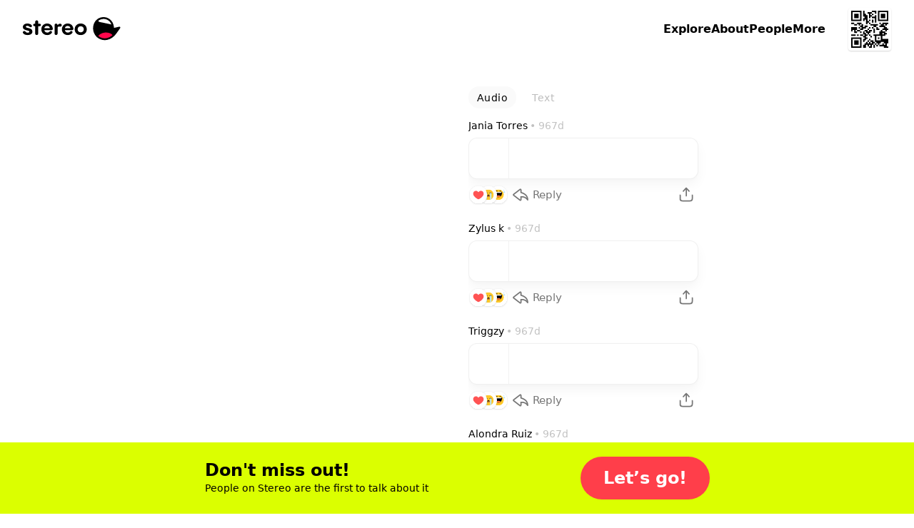

--- FILE ---
content_type: text/html; charset=utf-8
request_url: https://stereo.com/soundbites/281502
body_size: 113237
content:
<!DOCTYPE html>
<html lang="en">
<head>
<meta charset="utf-8">
<link rel="preconnect" href="//stereocdn.com"/><link rel="preconnect" href="//*.stereocdn.com"/><link rel="preconnect" href="//*.streo.co"/><link rel="preconnect" href="//d13058ycfhe2cj.cloudfront.net"/><link rel="preconnect" href="//am-us.stereocdn.com"/><link rel="preconnect" href="//d1uys5gv2539gd.cloudfront.net"/><link rel="preconnect" href="//am-eu.stereocdn.com"/><link rel="preconnect" href="//static.stereo.com"/><link rel="preconnect" href="//storage.stereo.com"/><link rel="preconnect" href="//stereo-images.stereocdn.com"/><link rel="preconnect" href="//media.stereocdn.com"/><link rel="preconnect" href="//*.amazonaws.com"/><link rel="preconnect" href="//records.stereocdn.com"/><link rel="preconnect" href="//www.facebook.com"/><link rel="preconnect" href="//connect.facebook.net"/><link rel="preconnect" href="//www.googletagmanager.com"/><link rel="dns-prefetch" href="//stereocdn.com"/><link rel="dns-prefetch" href="//*.stereocdn.com"/><link rel="dns-prefetch" href="//*.streo.co"/><link rel="dns-prefetch" href="//d13058ycfhe2cj.cloudfront.net"/><link rel="dns-prefetch" href="//am-us.stereocdn.com"/><link rel="dns-prefetch" href="//d1uys5gv2539gd.cloudfront.net"/><link rel="dns-prefetch" href="//am-eu.stereocdn.com"/><link rel="dns-prefetch" href="//static.stereo.com"/><link rel="dns-prefetch" href="//storage.stereo.com"/><link rel="dns-prefetch" href="//stereo-images.stereocdn.com"/><link rel="dns-prefetch" href="//media.stereocdn.com"/><link rel="dns-prefetch" href="//*.amazonaws.com"/><link rel="dns-prefetch" href="//records.stereocdn.com"/><link rel="dns-prefetch" href="//www.facebook.com"/><link rel="dns-prefetch" href="//connect.facebook.net"/><link rel="dns-prefetch" href="//www.googletagmanager.com"/><link rel="alternate" hreflang="ru" href="https://stereo.com/ru/soundbites/281502" /><link rel="alternate" hreflang="en" href="https://stereo.com/soundbites/281502" /><link rel="alternate" hreflang="de" href="https://stereo.com/de/soundbites/281502" /><link rel="alternate" hreflang="fr" href="https://stereo.com/fr/soundbites/281502" /><link rel="alternate" hreflang="es" href="https://stereo.com/es/soundbites/281502" /><link rel="alternate" hreflang="x-default" href="https://stereo.com/soundbites/281502" /><meta name="viewport" content="width=device-width, initial-scale=1" /><meta name="theme-color" content="#000" /><meta property="fb:app_id" content="121359511719" /><meta name="twitter:app:id:googleplay" content="com.stereo.app" /><meta property="thumbnail" content="https://front.streo.co/static-resources/images/og-image-facebook-2022-02-18.6fb15dce0cfa408f3431.png" /><meta name="keywords" content="podcast, talk, live, broadcast, radio, conversations, chat, audio, voice, show, community,interview, dialogs" /><meta name="description" content="Hi guys, so if you didn&#039;t know Garden to the Galaxy Volume 3 is coming out very very soon. It&#039;s supposed to be in theaters on May 5th. So will you guys be watching it or no? I definitely will. I&#039;m excited to go see it and ready to see what&#039;s up." /><meta property="og:url" content="https://stereo.com/soundbites/281502" /><meta property="al:ios:url" content="stereo://stereo.com/aa/landto?page=335&did=281502&ref=h21soundbites281502" /><meta property="al:ios:app_store_id" content="1501818976" /><meta property="al:ios:app_name" content="Stereo" /><meta property="al:android:url" content="stereo://stereo.com/aa/landto?page=335&did=281502&ref=h21soundbites281502" /><meta property="al:android:package" content="com.stereo.app" /><meta property="al:android:app_name" content="Stereo" /><meta property="og:site_name" content="Stereo" /><meta property="og:type" content="profile" /><meta property="og:title" content="Will you guys be watching “Guardians of the Galaxy Vol.3”?" /><meta property="og:description" content="Hi guys, so if you didn't know Garden to the Galaxy Volume 3 is coming out very very soon. It's supposed to be in theaters on May 5th. So will you guys be watching it or no? I definitely will. I'm excited to go see it and ready to see what's up." /><meta property="og:image" itemprop="image" content="https://preview.stereocdn.com/soundbites/281502/v_1683063884.jpg?ttl=86400" /><meta property="twitter:card" content="summary_large_image" /><meta property="twitter:image" content="https://preview.stereocdn.com/soundbites/281502/v_1683063884.jpg?ttl=86400" /><meta property="twitter:title" content="Will you guys be watching “Guardians of the Galaxy Vol.3”?" /><meta property="twitter:description" content="Hi guys, so if you didn't know Garden to the Galaxy Volume 3 is coming out very very soon. It's supposed to be in theaters on May 5th. So will you guys be watching it or no? I definitely will. I'm excited to go see it and ready to see what's up." /><meta property="og:image:width" content="700" /><meta property="og:image:height" content="1328" />
<title>Will you guys be watching “Guardians of the Galaxy Vol.3”?</title>
<link href="https://front.streo.co/static-resources/css.625a9c8da40777efde82.js" rel="preload" as="script"><link href="https://front.streo.co/static-resources/langs/en.fb4498bef423c726b8f5.js" rel="preload" as="script"><link href="https://front.streo.co/static-resources/main.96ba84d8c2cfbbd2c228.js" rel="preload" as="script"><link href="https://front.streo.co/static-resources/svg.7bcada1ba6efdde30d19.js" rel="preload" as="script"><link href="https://front.streo.co/static-resources/vendors.1f106df04934512c74e1.js" rel="preload" as="script"><link rel="icon" href="https://front.streo.co/static-resources/images/favicon-16x16.61af4dc766adeab828d6.png" type="image/png" sizes="16x16" /><link rel="icon" href="https://front.streo.co/static-resources/images/favicon-32x32.91abda21784f9ce426bf.png" type="image/png" sizes="32x32" /><link rel="apple-touch-icon" href="https://front.streo.co/static-resources/images/apple-touch-icon.9bd912fd46ab38d0fcb7.png" sizes="180x180" /><link rel="canonical" href="https://stereo.com/soundbites/281502"  /><style>body{-webkit-font-smoothing:antialiased;-moz-osx-font-smoothing:grayscale;font-family:system-ui;margin:0}*,:after,:before{box-sizing:border-box}svg{display:block}:global #root{font-family:PP Pangram Sans Rounded,system-ui;font-size:14px;line-height:18px}@media(min-width:600px){:global #root{font-size:14px;line-height:18px}}:global .simplifiedPage{font-family:system-ui}h1,h2,h3,ol,p,table,ul{font-family:PP Pangram Sans Rounded,system-ui;font-weight:600;margin:0;padding:0}:global(.simplifiedPage) h1,:global(.simplifiedPage) h2,:global(.simplifiedPage) h3,:global(.simplifiedPage) ol,:global(.simplifiedPage) p,:global(.simplifiedPage) table,:global(.simplifiedPage) ul{font-family:system-ui}h1,h2,h3{font-weight:700}:global(.h1),h1{margin-bottom:80px;margin-top:40px}@media(min-width:600px){:global(.h1),h1{margin-bottom:120px;margin-top:120px}}:global(.h2),h2{margin-bottom:40px;margin-top:80px}@media(min-width:600px){:global(.h2),h2{margin-bottom:60px;margin-top:120px}}:global(.h3),h3{margin-bottom:24px;margin-top:24px}section>section>section>:global(.h3),section>section>section>h3{margin-top:0}p,section{margin-bottom:1em}p:last-child,section:last-child{margin-bottom:0}ol,ul{margin-bottom:2.6em;margin-top:2.6em}ol:last-child,ul:last-child{margin-bottom:0}section>section{margin-bottom:40px}ol,ul{margin-left:2em}section>section{margin-top:40px}@media(min-width:600px){section>section{margin-top:60px}}section>section>section{margin-top:0}table{margin-bottom:40px;margin-top:40px}@media(min-width:600px){table{margin-bottom:60px;margin-top:60px}}.header1,:global(.h1),h1{font-family:PP Pangram Sans Rounded,system-ui;font-size:40px;font-weight:700;letter-spacing:0;line-height:40px;text-align:center}@media(min-width:600px){.header1,:global(.h1),h1{font-size:64px;font-weight:700;letter-spacing:0;line-height:64px}}:global(.simplifiedPage) .header1,:global(.simplifiedPage) :global(.h1),:global(.simplifiedPage) h1{font-family:system-ui}.header1 a,:global(.h1) a,h1 a{color:currentColor}.header2small,:global(.h2small),h2{font-family:PP Pangram Sans Rounded,system-ui;font-size:30px;font-weight:700;line-height:30px}@media(min-width:600px){.header2small,:global(.h2small),h2{font-size:40px;font-weight:700;line-height:40px}}:global(.simplifiedPage) .header2small,:global(.simplifiedPage) :global(.h2small),:global(.simplifiedPage) h2{font-family:system-ui}.header2,:global(.h2){font-family:PP Pangram Sans Rounded,system-ui;font-size:30px;font-weight:700;line-height:30px}@media(min-width:600px){.header2,:global(.h2){font-size:40px;font-weight:700;line-height:40px}}:global(.simplifiedPage) .header2,:global(.simplifiedPage) :global(.h2){font-family:system-ui}.header3,:global(.h3),h3{font-family:PP Pangram Sans Rounded,system-ui;font-size:20px;font-weight:700;line-height:24px}@media(min-width:600px){.header3,:global(.h3),h3{font-size:20px;font-weight:700;line-height:24px}}:global(.simplifiedPage) .header3,:global(.simplifiedPage) :global(.h3),:global(.simplifiedPage) h3{font-family:system-ui}.body1,p{font-family:PP Pangram Sans Rounded,system-ui;font-size:14px;font-weight:400;letter-spacing:.3px;line-height:18px}@media(min-width:600px){.body1,p{font-size:14px;font-weight:400;letter-spacing:.3px;line-height:18px}}:global(.simplifiedPage) .body1,:global(.simplifiedPage) p{font-family:system-ui}.body2{font-family:PP Pangram Sans Rounded,system-ui;font-size:14px;font-weight:400;line-height:24px}@media(min-width:600px){.body2{font-size:14px;font-weight:400;line-height:24px}}:global(.simplifiedPage) .body2{font-family:system-ui}.bodyLarge,:global(.pLarge){font-family:PP Pangram Sans Rounded,system-ui;font-size:20px;font-weight:700;line-height:24px;margin:40px 0}@media(min-width:600px){.bodyLarge,:global(.pLarge){font-size:20px;font-weight:700;line-height:24px}}:global(.simplifiedPage) .bodyLarge,:global(.simplifiedPage) :global(.pLarge){font-family:system-ui}table{font-family:PP Pangram Sans Rounded,system-ui;font-size:14px;font-weight:400;line-height:18px}@media(min-width:600px){table{font-size:14px;font-weight:400;line-height:18px}}:global(.simplifiedPage) table{font-family:system-ui}.body1 a,.body2 a,.bodyLarge a,:global(.pLarge) a{color:#fff;cursor:pointer;-webkit-text-decoration:none;text-decoration:none}.body1 a:hover,.body2 a:hover,.bodyLarge a:hover,:global(.pLarge) a:hover{-webkit-text-decoration:underline;text-decoration:underline}:global(.LIGHT) .body1 a,:global(.LIGHT) .body2 a,:global(.LIGHT) .bodyLarge a,:global(.LIGHT) :global(.pLarge) a,:global(.simplifiedPage) .body1 a,:global(.simplifiedPage) .body2 a,:global(.simplifiedPage) .bodyLarge a,:global(.simplifiedPage) :global(.pLarge) a{color:#ff3e4a}ul{list-style:none}ul li{position:relative}:global(.simplifiedPage) ul li{font-weight:400}ul li:before{background-color:currentColor;border-radius:50%;content:"";display:block;height:.375em;margin-right:15px;position:absolute;right:100%;top:.375em;width:.375em}ul li+li{margin-top:1em}ol ul li+li,ul ul li+li{margin-top:.5em}ol li{padding-left:10px;position:relative}:global(.simplifiedPage) ol li{font-weight:400}ol li+li{margin-top:1em}ol ol,ol ol li+li,ol ul,ul ol,ul ol li+li,ul ul{margin-top:.5em}h1[id],h2[id],h3[id],h4[id],li[id],ol[id],p[id],ul[id]{scroll-margin:150px 0 0 0}:global(.text-center){text-align:center}[data-simplebar]{align-content:flex-start;align-items:flex-start;flex-direction:column;flex-wrap:wrap;justify-content:flex-start;position:relative}.simplebar-wrapper{height:inherit;max-height:inherit;max-width:inherit;overflow:hidden;width:inherit}.simplebar-mask{direction:inherit;height:auto!important;overflow:hidden;width:auto!important;z-index:0}.simplebar-mask,.simplebar-offset{bottom:0;left:0;margin:0;padding:0;position:absolute;right:0;top:0}.simplebar-offset{-webkit-overflow-scrolling:touch;box-sizing:inherit!important;direction:inherit!important;resize:none!important}.simplebar-content-wrapper{-ms-overflow-style:none;box-sizing:border-box!important;direction:inherit;display:block;height:100%;max-height:100%;max-width:100%;overflow:auto;position:relative;scrollbar-width:none;width:auto}.simplebar-content-wrapper::-webkit-scrollbar,.simplebar-hide-scrollbar::-webkit-scrollbar{display:none;height:0;width:0}.simplebar-content:after,.simplebar-content:before{content:" ";display:table}.simplebar-placeholder{max-height:100%;max-width:100%;pointer-events:none;width:100%}.simplebar-height-auto-observer-wrapper{box-sizing:inherit!important;flex-basis:0;flex-grow:inherit;flex-shrink:0;float:left;height:100%;margin:0;max-height:1px;max-width:1px;overflow:hidden;padding:0;pointer-events:none;position:relative;width:100%;z-index:-1}.simplebar-height-auto-observer{box-sizing:inherit;display:block;height:1000%;left:0;min-height:1px;min-width:1px;opacity:0;top:0;width:1000%;z-index:-1}.simplebar-height-auto-observer,.simplebar-track{overflow:hidden;pointer-events:none;position:absolute}.simplebar-track{bottom:0;right:0;z-index:1}[data-simplebar].simplebar-dragging,[data-simplebar].simplebar-dragging .simplebar-content{-webkit-touch-callout:none;pointer-events:none;-webkit-user-select:none;user-select:none}[data-simplebar].simplebar-dragging .simplebar-track{pointer-events:all}.simplebar-scrollbar{left:0;min-height:10px;position:absolute;right:0}.simplebar-scrollbar:before{background:#000;border-radius:7px;content:"";opacity:0;position:absolute;transition:opacity .2s linear .5s}.simplebar-scrollbar.simplebar-visible:before{opacity:.5;transition-delay:0s;transition-duration:0s}.simplebar-track.simplebar-vertical{top:0;width:11px}.simplebar-scrollbar:before{bottom:2px;left:2px;right:2px;top:2px}.simplebar-track.simplebar-horizontal{height:11px;left:0}.simplebar-track.simplebar-horizontal .simplebar-scrollbar{bottom:0;left:0;min-height:0;min-width:10px;right:auto;top:0;width:auto}[data-simplebar-direction=rtl] .simplebar-track.simplebar-vertical{left:0;right:auto}.simplebar-dummy-scrollbar-size{-ms-overflow-style:scrollbar!important;direction:rtl;height:500px;opacity:0;overflow-x:scroll;overflow-y:hidden;position:fixed;visibility:hidden;width:500px}.simplebar-dummy-scrollbar-size>div{height:200%;margin:10px 0;width:200%}.simplebar-hide-scrollbar{-ms-overflow-style:none;left:0;overflow-y:scroll;position:fixed;scrollbar-width:none;visibility:hidden}.e00Sf7pFcMyBEupMwmRu{--background:var(--header-background,var(--background-color,inherit));--foreground:var(--header-foreground,inherit);background:#fff;border-bottom:1px solid #0000001a;color:#000;display:none;padding:12px 0}@media(min-width:600px){.e00Sf7pFcMyBEupMwmRu{padding-bottom:16px;padding-top:16px}}.e00Sf7pFcMyBEupMwmRu .Z6W2273dncWYsqeWy7J9{-webkit-text-decoration:underline;text-decoration:underline}.e00Sf7pFcMyBEupMwmRu .TtQ_DYdrG0xbb3dIxui7,.e00Sf7pFcMyBEupMwmRu .Z6W2273dncWYsqeWy7J9{color:inherit}.e00Sf7pFcMyBEupMwmRu.Lqbc8kWoDCKDprb8vriZ{display:block}.ezu8p1SaIvWusICJ_uxX{align-items:center;display:flex}.MR59JRstiNTfgKXtzQ9p{display:block;flex:1 1 auto}.TtQ_DYdrG0xbb3dIxui7{cursor:pointer;flex:0 0 auto;margin-left:20px}.TtQ_DYdrG0xbb3dIxui7,.TtQ_DYdrG0xbb3dIxui7 svg{display:block;height:24px;width:24px}.cSOgUXl_AsaJjub1OVWV{border:0;color:unset;font-size:unset;font-weight:unset;line-height:unset;margin:0;padding:0;text-decoration:unset}.rBJZBVNpJhfZM5UCWfhN{position:relative}@media(max-width:1000px){.HFIVunovdJvvFaetf_VG{position:relative}}@media(min-width:1000px){._DHSp5GHlYFUqEhI85PP{position:relative}}.zhhNuu1_Opkimouw_wbP{position:absolute}@media(max-width:1000px){.HZVkKm6zkTj_WMINhJdJ{position:absolute}}@media(min-width:1000px){.rS1KcC0apz4_1AquCnr0{position:absolute}}.sKZoYaTJO1WFukeLbq5Z{position:fixed}@media(max-width:1000px){.PF37wEPQSooABa2zDC62{position:fixed}}@media(min-width:1000px){._2zjXEHLRbbxU713WdE49{position:fixed}}.JB8l2py8NYYNvKIPqNcK{position:-webkit-sticky;position:sticky}@media(max-width:1000px){.orKWsvpmWZM1dPSZaTTh{position:-webkit-sticky;position:sticky}}@media(min-width:1000px){.Tp54cjFognI7F0YAu92u{position:-webkit-sticky;position:sticky}}.TwefkT5TTfbcijx3CBiU{position:static}@media(max-width:1000px){.VRo0Am9fcc1_kfeA_LpB{position:static}}@media(min-width:1000px){._648mvFPzP4DPZUBSTXs{position:static}}.LsF3cK9JX8p6yCrNRIsA{top:0}.HTda9ry2hLKO3hrAiJNE{bottom:0}.g_MZIpHh6xrChIpbWFzO{left:0}.xa9ptNlx52L8o57XeN23{right:0}.FOOfQjedVy7QMP8v8Q7e{top:.25rem}.OPyEvPYYBmRT1bz1Dnok{bottom:.25rem}.U9p0F7_ElE2tAVx8xpvs{left:.25rem}.LOkrardWnDlEUBlzJnzG{right:.25rem}.LoNYUNfHEuQBYugIXlVz{top:.5rem}.HtxyfsUr3xXbJrXid1LV{bottom:.5rem}.DeoQP7mU9MXsK4lXCea5{left:.5rem}.NzOk2z8ZsOzFciQcX3Jc{right:.5rem}.Xi0CYl_s7uIunP1MQVJg{top:1rem}.Ay5FhqTDB9MxypMpe_OX{bottom:1rem}.mobvCzK7BCpwsGm8ZdBW{left:1rem}.KKmszj0TNtHOS0jQ0E1G{right:1rem}.KCu_Fkte9qhcbUwIYU9n{top:1.25rem}.YxdkUSM5KNeIMdm7CTXl{bottom:1.25rem}.G4qH5aYpMZOR55eHCa7w{left:1.25rem}.z0PJkEPm_yPFSCm4uk9Q{right:1.25rem}.OHCpHgOTxBRgGze7ccI_{top:1.5rem}.yCZLysjjwDsQOz_sF0ql{bottom:1.5rem}.fomeZtFYvxgsVkNWebBs{left:1.5rem}.HpDygIcgapKWW2Inc68J{right:1.5rem}.R8kcAiLZOHLNyiZKf08r{top:2rem}.HBFMzeDY3i4dLeIUWziv{bottom:2rem}.gdxa0YNpAHrHhed5RAht{left:2rem}.nvS6BiRpvTMNi3zkExNK{right:2rem}.ZrZ_TpkvsFyO7Rg28UVn{top:3.75rem}.s78vVzU4AuzQFV0vCsnJ{bottom:3.75rem}.qqJaeapG3yTswWvn7vmO{left:3.75rem}.qdyibn1sZP3lsrZRz2Eq{right:3.75rem}.KiyKtuB9mDCyPtG9eXa1{top:7.5rem}.ZnzeFKHldOpGYkHarWnd{bottom:7.5rem}.w1uXFBsZWRurs_24gThM{left:7.5rem}.pzLP__sPkkl1cssfazy_{right:7.5rem}.d1jRUdUzWk90a4BqROdM{width:0}@media(max-width:1000px){.ofVMNGMk0IkZ_iuu83YA#BDtO8gCI7RWggcuQRe2p{width:0}}@media(min-width:1000px){.rilBwt3ERReD_TLmHFYg{width:0}}.E0X7dZbiqrqfsfwH3CdQ{height:0}@media(max-width:1000px){.mUWYqpV0NCrQDQkiLQF7{height:0}}@media(min-width:1000px){.bqy6oWZEKgoV5tXecI0V{height:0}}.uLQC8OZx3QzFGYdAs0OO{width:50%}@media(max-width:1000px){.ofVMNGMk0IkZ_iuu83YA#BDtO8gCI7RWggcuQRe2p{width:50%}}@media(min-width:1000px){.AxsMgvCINj8fVgpCWp1j{width:50%}}.QZhSlqiLdWNCBSn_6JgH{height:50%}@media(max-width:1000px){.U7PnoHTjgfQzjBmQ_mbL{height:50%}}@media(min-width:1000px){.f5Y075jLTZ44cjKkKRNY{height:50%}}.IrkQHser30p2_Xkgn7C7{width:60%}@media(max-width:1000px){.ofVMNGMk0IkZ_iuu83YA#BDtO8gCI7RWggcuQRe2p{width:60%}}@media(min-width:1000px){.fFrfhIdq3eHTqU1abTCH{width:60%}}.rlfyOJTHCGv_yqTyvHZW{height:60%}@media(max-width:1000px){.WiBWnreF5fjvQ0E1L2tW{height:60%}}@media(min-width:1000px){.TWz0aWMQ12AY8cuKzZMb{height:60%}}.oacbdZOPade_4pnqtdMn{width:100%}@media(max-width:1000px){.ofVMNGMk0IkZ_iuu83YA#BDtO8gCI7RWggcuQRe2p{width:100%}}@media(min-width:1000px){.STZXaV23sy4WkSRf_AVJ{width:100%}}.V64O67_WKeBAeuXBHrYl{height:100%}@media(max-width:1000px){.viST4PdJ_Xm1Kl__FP2d{height:100%}}@media(min-width:1000px){._5bmyQNAZo_KS3RjFWiFw{height:100%}}.JbOsUMfQH4D9ofqYHHw2{width:auto}@media(max-width:1000px){.ofVMNGMk0IkZ_iuu83YA#BDtO8gCI7RWggcuQRe2p{width:auto}}@media(min-width:1000px){.k5Y02FGJcglHoBRqrofg{width:auto}}.eDnCZNmEimpDcjx2U6sf{height:auto}@media(max-width:1000px){.LCTdQexPhgRTNkyO3pZC{height:auto}}@media(min-width:1000px){.TtpPjssMM26x8jwXCnOy{height:auto}}.kYIAm8Lk1h7pI1JVLzmQ{display:block}@media(max-width:1000px){.ZAEkveHxgZQ_b4H2dp92{display:block}}@media(min-width:1000px){.TkFzXCBF7ppxPVOQl25F{display:block}}.mCp6I1SlcAXbkfaMm1xM{display:inline}@media(max-width:1000px){.Q_qgyEYQYepI7f2qeAlh{display:inline}}@media(min-width:1000px){.ZbpJfJgiYt2ihdaaCU3U{display:inline}}.BjufGHPdM1Sfs02X4COO{display:inline-block}@media(max-width:1000px){.qYgpVwQfx5KuxMNEs1RW{display:inline-block}}@media(min-width:1000px){.BPldf0anaxkN_bTDPpJf{display:inline-block}}.MtERlawTv_qVbr6_b0FU{display:flex}@media(max-width:1000px){.Akd0hDByZFeLRoPsW53E{display:flex}}@media(min-width:1000px){.Jam2bg_iojNuAAcMpgt_{display:flex}}.rsmFvGUxEIUL0nVZwBSW{display:grid}@media(max-width:1000px){.j92EM5FvDnrYThn9_Dau{display:grid}}@media(min-width:1000px){.bwxGWkkIHFv5dWFKLgxF{display:grid}}.STbvR_iJbF_gY5DGbF0F{display:none}@media(max-width:1000px){.RUZDjmcKGoPlx9bvhTvA{display:none}}@media(min-width:1000px){.x6Cyz0NiBIXho4tjz1Cn{display:none}}.pr0BSXGQ_7r_Kiqq2cKK{flex-direction:column}@media(max-width:1000px){.PaO0GLSji6GIhNXSUSiA{flex-direction:column}}@media(min-width:1000px){.HMQDMWieZC_glVdldqei{flex-direction:column}}.Mom5H1fjUJLExXF6IMPY{flex-direction:column-reverse}@media(max-width:1000px){.MchI0TU8s6105wFcOeR3{flex-direction:column-reverse}}@media(min-width:1000px){.A40MlStDfgZbUGXHNujB{flex-direction:column-reverse}}.KsL95iyjaeyxD1egYPKQ{flex-direction:row}@media(max-width:1000px){.wU0KgIswnxC7S6oDghrk{flex-direction:row}}@media(min-width:1000px){.cQ2Vlg3w7fviso69FLIj{flex-direction:row}}.M13_XBLPm07RkA_3HbUp{flex-direction:row-reverse}@media(max-width:1000px){.G27m2rxkM8yCgi7NPGaW{flex-direction:row-reverse}}@media(min-width:1000px){.Fgz7m_c4cXrlVQJo9v3n{flex-direction:row-reverse}}.BsAeNRghHlQFnrdzxVWq{flex-wrap:wrap-reverse}@media(max-width:1000px){.dYtYLrQp34bs1JcYxLSu{flex-wrap:wrap-reverse}}@media(min-width:1000px){.Dahg_hAhTG1RoMV89IAS{flex-wrap:wrap-reverse}}.EgvUCIA2z77eVQMaj58Q{justify-content:flex-start}@media(max-width:1000px){.KAQh_8PfPpVwcAoooTHS{justify-content:flex-start}}@media(min-width:1000px){.SvRB2YUykcXw30Dj9G8j{justify-content:flex-start}}.nG2Q9NVXvu1mijX6vyrJ{justify-content:flex-end}@media(max-width:1000px){.VLGixQyNv_fUicgGKyPr{justify-content:flex-end}}@media(min-width:1000px){.NSPPhxubl3a09xiveaIf{justify-content:flex-end}}.Pa6urEpPn3XPn7TVvsGQ{justify-content:center}@media(max-width:1000px){.oigFpJYHO8OhSJV65k4F{justify-content:center}}@media(min-width:1000px){.U1RX6pCYxdKJrfR4e1ja{justify-content:center}}.cC_3ReMLEFE3ldNuGeRW{justify-content:space-between}@media(max-width:1000px){.uQqk2YFSF4dOY50VYGAt{justify-content:space-between}}@media(min-width:1000px){.I_r8p15v8aZ1RSvpJQOQ{justify-content:space-between}}.rXgBptuVnVHzTa7IHX1v{justify-content:space-around}@media(max-width:1000px){._xoFVpqTNcYaRGPEDaa4{justify-content:space-around}}@media(min-width:1000px){.g45_s9mcovnxMXmDiXZP{justify-content:space-around}}.b0VfPKBzSEtKLvlDlRQm{justify-content:space-evenly}@media(max-width:1000px){.jHVfBLYyNT74PZEZHYs6{justify-content:space-evenly}}@media(min-width:1000px){.g0g76sR3c7jlH6YR96zA{justify-content:space-evenly}}.A1qSyLSI8g7t95fBF8wq{align-items:flex-start}@media(max-width:1000px){.uS6hYcomnyGOIcX2w79m{align-items:flex-start}}@media(min-width:1000px){.CDpGWy5DxQEnd7VLp1ti{align-items:flex-start}}.RhzM1foOp4IR3_HOxZtM{align-items:flex-end}@media(max-width:1000px){.TydgcjiR9X_G2W9tpIQz{align-items:flex-end}}@media(min-width:1000px){.h88R85tYlVo1rFU0snfi{align-items:flex-end}}.A2utk2PUOJIXWiODCdl2{align-items:center}@media(max-width:1000px){.rDAL1hPX6cFmzbzW9nKQ{align-items:center}}@media(min-width:1000px){.iexqwXSslqwuVqUQU77_{align-items:center}}.NMVVyqlOnV2UwwEAUXh0{align-items:baseline}@media(max-width:1000px){.BoVA7eMWjprg_LnFcDsT{align-items:baseline}}@media(min-width:1000px){.Yuy9ShT46WAR0LzTFxeD{align-items:baseline}}.Guh3BiEtrb8JAs1GAZvO{align-items:stretch}@media(max-width:1000px){.ECBJteFiOAWHWBz0DA5F{align-items:stretch}}@media(min-width:1000px){.dxDB98qyvHQN03SHrtu5{align-items:stretch}}.vFhhmm5IIAe68P0dxQTA{gap:0}@media(max-width:1000px){.jbI8OCp9P8wD6ZjMi9fz{gap:0}}@media(min-width:1000px){.NJb4d5iOpSBaUEmhW027{gap:0}}.U41M5wRmX5sq3M6RAZnZ{gap:.25rem}@media(max-width:1000px){._QC1dMnSncVLYZMO2j11{gap:.25rem}}@media(min-width:1000px){.EOmpNbI_azHw40tWvZgd{gap:.25rem}}.bJRLOzldad_dYhy9bW88{gap:.5rem}@media(max-width:1000px){.ERtwyHOfAt9tXcSBZ1lb{gap:.5rem}}@media(min-width:1000px){.du4upn1Gvv01XWAU7cNA{gap:.5rem}}.hBepQoHMBxGdmWg4gjR9{gap:1rem}@media(max-width:1000px){.dt5stQ8SRtNXwKQDjQdy{gap:1rem}}@media(min-width:1000px){.wxYoUnl_gryr4592Wr94{gap:1rem}}.HSb18ewEfN8TaKIokYSg{gap:1.25rem}@media(max-width:1000px){.rW1swBBdd4aTwqCpQ7pN{gap:1.25rem}}@media(min-width:1000px){.VD7f1CmgXbjSrvlkRHf1{gap:1.25rem}}.eqyxHWVbe2SYhfi3LcLS{gap:1.5rem}@media(max-width:1000px){.T9u5oSyitI7SUAFhcc6d{gap:1.5rem}}@media(min-width:1000px){.TGLerxQDjvm2xQ13e89L{gap:1.5rem}}.mLPhlVRCBCMUmsh6K1nY{gap:2rem}@media(max-width:1000px){.Zi0SgaWfghtH31Anqm4t{gap:2rem}}@media(min-width:1000px){.ut2DI0sOXGjSVxMlo8Sg{gap:2rem}}.oSO_9RlYE2tcHQGjHiIR{gap:3.75rem}@media(max-width:1000px){.Q_eQ0ob78kndQe3Mrzkp{gap:3.75rem}}@media(min-width:1000px){.rXcukQatt4KSo2wWGebE{gap:3.75rem}}.xfOFcLcYVkjvdhOwASyQ{gap:7.5rem}@media(max-width:1000px){.d8itl3sgpHxw1bNNf3_p{gap:7.5rem}}@media(min-width:1000px){.biqBMP2dRIH9UJr4ttXb{gap:7.5rem}}.VzhFX0VhOp0h5n9vePJO{flex-wrap:wrap}@media(max-width:1000px){.Wyfwi9VLW71eplzh30AL{flex-wrap:wrap}}@media(min-width:1000px){.pCEWPey_y66KAF2ZYRwf{flex-wrap:wrap}}.oRHVm2kTDSgL7oNHs6VQ{flex-wrap:nowrap}@media(max-width:1000px){.LQcb3_sUT40Ea4Oc5VMt{flex-wrap:nowrap}}@media(min-width:1000px){.B6wdTqtI92myjAiElqVe{flex-wrap:nowrap}}.K8cD8G810uGpFJ8Mh_su{padding:0}@media(max-width:1000px){.e70DiNKix8cMDKW7MJW5{padding:0}}@media(min-width:1000px){.k8qG_B4yFiGV6bg8_4VU{padding:0}}.AyoIrJ26odjReadKUHpU{padding-left:0;padding-right:0}@media(max-width:1000px){.LVepwwtcVmEalH51k7dG{padding-left:0;padding-right:0}}@media(min-width:1000px){.xQ2K49PHOKabB9hgPiER{padding-left:0;padding-right:0}}.CgSU21H8hPQkR2ORvaPr{padding-bottom:0;padding-top:0}@media(max-width:1000px){.fP_wa5cemSZND544iTrU{padding-bottom:0;padding-top:0}}@media(min-width:1000px){.nwy3kxXSxb7rOKkYllZ1{padding-bottom:0;padding-top:0}}.gpQwjW0rlbpWFOSVApAw{padding-top:0}@media(max-width:1000px){.GhmvDK_MJlE5cUbBMEuz{padding-top:0}}@media(min-width:1000px){.fgRn9hEsvYPaQED6iE1Y{padding-top:0}}.ukm5U2dWffcqunYcdC9C{padding-bottom:0}@media(max-width:1000px){.SkEedY7ocFV36QEliVSb{padding-bottom:0}}@media(min-width:1000px){.vsON6MTcD8wIfD28iuow{padding-bottom:0}}.ZZbP0bXrqs_JEUIUixoq{padding-left:0}@media(max-width:1000px){.XbwAFvJPcF5TPq6Sy7J3{padding-left:0}}@media(min-width:1000px){.zWBtIybzWXfmPXeuX3Ta{padding-left:0}}.cM0C1h8qpuZV_KGDTXYK{padding-right:0}@media(max-width:1000px){.lyGt6JQPJbqNvDT_UgEK{padding-right:0}}@media(min-width:1000px){.POjNEc_KewC4EOv6gcDq{padding-right:0}}.YJJ0snOludF34t7rTyTW{padding:.25rem}@media(max-width:1000px){.di0fYg0d5dR2yed7HS_7{padding:.25rem}}@media(min-width:1000px){.XIpvn23lpd6x3anTZqeQ{padding:.25rem}}.AZ3HqmsRU0a2UKN3Age8{padding-left:.25rem;padding-right:.25rem}@media(max-width:1000px){.pnRMDOXt2unUo4Q1nZhg{padding-left:.25rem;padding-right:.25rem}}@media(min-width:1000px){.QpJ3nYmp7PfzPkC454ld{padding-left:.25rem;padding-right:.25rem}}.VQa0T98PX5Ya6pSQgrcL{padding-bottom:.25rem;padding-top:.25rem}@media(max-width:1000px){.dQcwHy_uaQOeFyJQucKQ{padding-bottom:.25rem;padding-top:.25rem}}@media(min-width:1000px){.bte4WUCF14Cd6U1ke_3i{padding-bottom:.25rem;padding-top:.25rem}}.rCpLHcirw_LJSRa4V_Y9{padding-top:.25rem}@media(max-width:1000px){.ZHAqWC8Kt46xTBPVzqwS{padding-top:.25rem}}@media(min-width:1000px){.Kq27hGvSi465bEKKacAu{padding-top:.25rem}}.F721dnKg8MDG0MftErJr{padding-bottom:.25rem}@media(max-width:1000px){.cUGInbNHkakqqFALdp8W{padding-bottom:.25rem}}@media(min-width:1000px){.fncxnCEg_oTXUQ5CgSyR{padding-bottom:.25rem}}.HWP2fFY41OitvuYwIQHJ{padding-left:.25rem}@media(max-width:1000px){.cbVptO2pDfFEteEnVtLT{padding-left:.25rem}}@media(min-width:1000px){.dq9oZCoU8TU_x4_u1jVY{padding-left:.25rem}}.OwcdA5fSNSRptffQp8AQ{padding-right:.25rem}@media(max-width:1000px){.eXISpdywnP96PXz69xjQ{padding-right:.25rem}}@media(min-width:1000px){.DoU5bdddsXg1EmYQHfK8{padding-right:.25rem}}.axbl3Uq2EMCiMzv9vTaA{padding:.5rem}@media(max-width:1000px){.kXsnVKwGmRfs1Mrc9qMy{padding:.5rem}}@media(min-width:1000px){.nG_xLfUxvyoEgVXhfsLF{padding:.5rem}}.sdycy4miJyYSTSOCZSDm{padding-left:.5rem;padding-right:.5rem}@media(max-width:1000px){.efLP0BtDpzGte6tLUQ8c{padding-left:.5rem;padding-right:.5rem}}@media(min-width:1000px){.dgQvYoHXGp0jxu8Ddh2U{padding-left:.5rem;padding-right:.5rem}}.wwqdkc_8pHf1kBJCKgWT{padding-bottom:.5rem;padding-top:.5rem}@media(max-width:1000px){.diSFAX5SDjIE6ipZvS7k{padding-bottom:.5rem;padding-top:.5rem}}@media(min-width:1000px){.QRkIytFm654iPGSlq_90{padding-bottom:.5rem;padding-top:.5rem}}.txBhu_MRiCuj1LKnh5Lc{padding-top:.5rem}@media(max-width:1000px){.ubukTdAisYXdkLbnDSyM{padding-top:.5rem}}@media(min-width:1000px){.Xc6EDxCknGDLxBfOvMbM{padding-top:.5rem}}.tuWA6mIK62VevhfvmF8R{padding-bottom:.5rem}@media(max-width:1000px){.x2EbEARjiDqPUm09OaY0{padding-bottom:.5rem}}@media(min-width:1000px){.qM_Adki8F65dpbLBGP0g{padding-bottom:.5rem}}.YKI5x77XDudLg_eA37Lv{padding-left:.5rem}@media(max-width:1000px){.lz_oTaNM4oZIaJKHCAPI{padding-left:.5rem}}@media(min-width:1000px){.pmTcH8plmXCgta4djlg1{padding-left:.5rem}}.NmLHtRt8tjEcrdBHR7ZE{padding-right:.5rem}@media(max-width:1000px){.kg7NHYPTSlTZZzsppMO5{padding-right:.5rem}}@media(min-width:1000px){.DuvHsdB7dmZxwoglZYRQ{padding-right:.5rem}}.UCNUqiA4lK68u3fNZ4pQ{padding:1rem}@media(max-width:1000px){.tM5W0VrR55_fecZwCsyE{padding:1rem}}@media(min-width:1000px){.JtNtqXzhBQazFfNhZHgg{padding:1rem}}.dpwbGw0gtJXGRN5aeDrb{padding-left:1rem;padding-right:1rem}@media(max-width:1000px){.qag3tamuXSxVcVAtVMhg{padding-left:1rem;padding-right:1rem}}@media(min-width:1000px){.FSteI_1dIsAGC0SyyjpX{padding-left:1rem;padding-right:1rem}}.dy9Mbs1lyQ5jlcq2gkvq{padding-bottom:1rem;padding-top:1rem}@media(max-width:1000px){.vc3BiPlMkVZTo0Bfu2g7{padding-bottom:1rem;padding-top:1rem}}@media(min-width:1000px){.hdLE6uWlqFxGEgknIgWN{padding-bottom:1rem;padding-top:1rem}}.RQ0LkfSdpoeyx4D_vGJf{padding-top:1rem}@media(max-width:1000px){.mj4PmFYjLfpKSJ88mCJi{padding-top:1rem}}@media(min-width:1000px){._xl2HevkJBH0p9MOuRJQ{padding-top:1rem}}.ttanm3KVliE8JtgaIVw_{padding-bottom:1rem}@media(max-width:1000px){.FKgM_oMV3wQt0dzKID_z{padding-bottom:1rem}}@media(min-width:1000px){.UXemPpeEyX72GlbZQdVz{padding-bottom:1rem}}.ehF_l6EZgG9wsjqp_WzH{padding-left:1rem}@media(max-width:1000px){.LYQskNyzoayOP82vRYe5{padding-left:1rem}}@media(min-width:1000px){.a0keFrEJVXziutj_eHB7{padding-left:1rem}}.rbpFGVlYjO8wUrJNns0g{padding-right:1rem}@media(max-width:1000px){.S9tdUkfftGaeJfzazjCi{padding-right:1rem}}@media(min-width:1000px){.NfX2z5Bwr1JFtUREz6mu{padding-right:1rem}}.xigKBhobYeLKrfftez3h{padding:1.25rem}@media(max-width:1000px){.sjROWg7WPVtD6pX9bL16{padding:1.25rem}}@media(min-width:1000px){.LumBitJa9YU74eDkay9g{padding:1.25rem}}.JcbDgXHJcWK7bxDEqlhg{padding-left:1.25rem;padding-right:1.25rem}@media(max-width:1000px){.z9SjY7HXQeZyaAY0qq1m{padding-left:1.25rem;padding-right:1.25rem}}@media(min-width:1000px){.WWbMh2l8YBkqKBRFaWXl{padding-left:1.25rem;padding-right:1.25rem}}.zG3ddtGVlUndLEDBZujV{padding-bottom:1.25rem;padding-top:1.25rem}@media(max-width:1000px){.RwqLJdrssVgxA9t0HZ1V{padding-bottom:1.25rem;padding-top:1.25rem}}@media(min-width:1000px){.P4mYBqcRu2jc6KkAYm9q{padding-bottom:1.25rem;padding-top:1.25rem}}.AYwmuGw_7JdwcQXlx35R{padding-top:1.25rem}@media(max-width:1000px){.rKyKXiT5kAwwxsqRM3QO{padding-top:1.25rem}}@media(min-width:1000px){.WY5j0JRHWIIWG1YYb2LR{padding-top:1.25rem}}.la9UmYpoBF0Cd8uT_RQ9{padding-bottom:1.25rem}@media(max-width:1000px){.B5DBmWEvLm61oCtjt2gY{padding-bottom:1.25rem}}@media(min-width:1000px){.KGmWxiHBp97fdQ2j49eP{padding-bottom:1.25rem}}.iKwuGjaYJuu6KVpP7lEN{padding-left:1.25rem}@media(max-width:1000px){.wcRe_xJHUbSimoIlxqNQ{padding-left:1.25rem}}@media(min-width:1000px){.XvBE1CDZRZsIz_qn1Mw_{padding-left:1.25rem}}.hR6pF8BeKum7VRIvmnJQ{padding-right:1.25rem}@media(max-width:1000px){.wJ1KO_IBpTnS_eKemGNV{padding-right:1.25rem}}@media(min-width:1000px){.RxQdHsEGcGnjk6UyML1F{padding-right:1.25rem}}.ERqUSIhuGXrKMdzxNyzm{padding:1.5rem}@media(max-width:1000px){.GNaE4lucMV7CzYScebCA{padding:1.5rem}}@media(min-width:1000px){.lTyQx2SyK5cEaLE0AhrE{padding:1.5rem}}.of3GnGowZUmcbxwyRGBH{padding-left:1.5rem;padding-right:1.5rem}@media(max-width:1000px){.B0C0G43qY4bmYSacVhp4{padding-left:1.5rem;padding-right:1.5rem}}@media(min-width:1000px){.brLftr322PqcoOUHMLda{padding-left:1.5rem;padding-right:1.5rem}}.yYv0n3uMTHuHoePH5ca7{padding-bottom:1.5rem;padding-top:1.5rem}@media(max-width:1000px){.TOnMj8kZoELFvFQSFlEg{padding-bottom:1.5rem;padding-top:1.5rem}}@media(min-width:1000px){.WH0Cww0wMTc2ZeWoSoeu{padding-bottom:1.5rem;padding-top:1.5rem}}.lhMtMYXSzkapsZEiFkxH{padding-top:1.5rem}@media(max-width:1000px){.kKt5yz83z0vT2VWCNwIw{padding-top:1.5rem}}@media(min-width:1000px){.zHwIOQ1DyFAtM2ws52Li{padding-top:1.5rem}}.xlIOW8XSXLgsI3ejOnxh{padding-bottom:1.5rem}@media(max-width:1000px){.OZIiGIxRTy9bad_fZHHi{padding-bottom:1.5rem}}@media(min-width:1000px){.JOSP1hEUF899mWeWyblH{padding-bottom:1.5rem}}.SYYkGQ1jHWp7Y15nPQ6t{padding-left:1.5rem}@media(max-width:1000px){.eweR8FYCvtLqdFpGN7HX{padding-left:1.5rem}}@media(min-width:1000px){.TGtO0fCG4Z1WUfOJvKAc{padding-left:1.5rem}}.ElQGlQfdWTlB7RRdVD29{padding-right:1.5rem}@media(max-width:1000px){.hBJ5_i2RCa9aPhNpuRJs{padding-right:1.5rem}}@media(min-width:1000px){.MfnFc7bB9OYhzkfCIl5A{padding-right:1.5rem}}.JkeOj6XT2eTcaOG0TMAm{padding:2rem}@media(max-width:1000px){.ym9ACYzh0jHn7Kvtj8Z5{padding:2rem}}@media(min-width:1000px){.lvCc9Wxh4GqQjFI3vWxA{padding:2rem}}.YuS0HO2Gt42Dsq2zQCM0{padding-left:2rem;padding-right:2rem}@media(max-width:1000px){.u0vRbSCe50vvIL_PoTGF{padding-left:2rem;padding-right:2rem}}@media(min-width:1000px){.ZP2IKp35f7Zi3ukGLjKc{padding-left:2rem;padding-right:2rem}}.MKmyJYXfoY3lKCErGUTC{padding-bottom:2rem;padding-top:2rem}@media(max-width:1000px){.GeZmTIYmXtRC596yqiRY{padding-bottom:2rem;padding-top:2rem}}@media(min-width:1000px){.ihFGY1IFNOANpQI4VM6a{padding-bottom:2rem;padding-top:2rem}}.BmbEIHfGLbS2dlWtFyPR{padding-top:2rem}@media(max-width:1000px){.Stl9RfhtqNDUPPZ2ioD2{padding-top:2rem}}@media(min-width:1000px){.EDihruHljhfu4XkfHfbW{padding-top:2rem}}.mIAkVfVwPnxSfZAkXfwc{padding-bottom:2rem}@media(max-width:1000px){.SU4aNPDNL1qb3F1Z5vNt{padding-bottom:2rem}}@media(min-width:1000px){.vcp5KzOwAv1tonQ2LI5d{padding-bottom:2rem}}.wFb698cwAg8hQDBTdQUn{padding-left:2rem}@media(max-width:1000px){.Npx50Z_AxN4AWSiMtM_J{padding-left:2rem}}@media(min-width:1000px){._yY6OkApiAL_LvTHCAKw{padding-left:2rem}}.gbnQlERUUSoI5GmxQsVf{padding-right:2rem}@media(max-width:1000px){.vB1gNDHWlt0MOv_Yj812{padding-right:2rem}}@media(min-width:1000px){.pC_nwCCcCQTuKMnICn3f{padding-right:2rem}}.h2mCUjRkdNyoPVViGzVc{padding:3.75rem}@media(max-width:1000px){.NyOhmdja7DTs5LrjsQ33{padding:3.75rem}}@media(min-width:1000px){.iFMRtZ7hxqROliFERjfL{padding:3.75rem}}.q4lwi4AeOdP6yeA6o0Ua{padding-left:3.75rem;padding-right:3.75rem}@media(max-width:1000px){.PUSESG9FfqISoqgeFLA0{padding-left:3.75rem;padding-right:3.75rem}}@media(min-width:1000px){.liAiUNVzXHlAv4tJUHx1{padding-left:3.75rem;padding-right:3.75rem}}.PX7108tMa_BgfoeR6FH4{padding-bottom:3.75rem;padding-top:3.75rem}@media(max-width:1000px){.Todju2IYOMzqgZiKZcgs{padding-bottom:3.75rem;padding-top:3.75rem}}@media(min-width:1000px){.VA67kYUlQwZEpxmNPX2w{padding-bottom:3.75rem;padding-top:3.75rem}}.I7CxlT_67EMyYn3N1kTS{padding-top:3.75rem}@media(max-width:1000px){.rJo0nVJSSXCnIdyJ0xIX{padding-top:3.75rem}}@media(min-width:1000px){.wmF6CJBW8Db5tKnnsSIQ{padding-top:3.75rem}}.JDNFpmrwz8kuJFEj_nPl{padding-bottom:3.75rem}@media(max-width:1000px){.cJcrlzFd1D34fJHjnY7W{padding-bottom:3.75rem}}@media(min-width:1000px){.nnSVNBFHF5wru2rFCIF0{padding-bottom:3.75rem}}.v6XWj00xBnaueJHcNd0k{padding-left:3.75rem}@media(max-width:1000px){.ZLRgxcLSSHhLmmJoP6jG{padding-left:3.75rem}}@media(min-width:1000px){.myg8HQ2BqDRT88zLI7cF{padding-left:3.75rem}}.TsOOS1XDboZP8hUW19PP{padding-right:3.75rem}@media(max-width:1000px){.TIgOMUadW4qElH5y1E6I{padding-right:3.75rem}}@media(min-width:1000px){.tcxbK4gGgn3r8q5nZjYZ{padding-right:3.75rem}}.Avhq4DAdwXMtPBBlLAaV{padding:7.5rem}@media(max-width:1000px){.aMZHe5uxKjoXJzfNmjgd{padding:7.5rem}}@media(min-width:1000px){.CZDgaCwNiM0IHwpzNtyL{padding:7.5rem}}.gsWM_9ZQAUeGeWf7aEoA{padding-left:7.5rem;padding-right:7.5rem}@media(max-width:1000px){.yfxOiUqtZDlVAhLDMgYD{padding-left:7.5rem;padding-right:7.5rem}}@media(min-width:1000px){.oDoRxHzsDlfUZBHtp7BH{padding-left:7.5rem;padding-right:7.5rem}}.LqeRmGWGGLGKeBe30FHd{padding-bottom:7.5rem;padding-top:7.5rem}@media(max-width:1000px){.PAb9W0PAABGqWOutaNKl{padding-bottom:7.5rem;padding-top:7.5rem}}@media(min-width:1000px){.v6fcb8H0CmZ4CpMb7Bvs{padding-bottom:7.5rem;padding-top:7.5rem}}.HQ4o4IT4qgHkpryZ0mvK{padding-top:7.5rem}@media(max-width:1000px){.rgKM14UP8D3X79sBx_aJ{padding-top:7.5rem}}@media(min-width:1000px){.ziKuEpT4Pv8FPCZDbyvE{padding-top:7.5rem}}.yCKbVvWsXnpjwrmHU8Mb{padding-bottom:7.5rem}@media(max-width:1000px){.TGJNqN9q2f3a5PXkmudq{padding-bottom:7.5rem}}@media(min-width:1000px){.wQpnRd809sPcaPA9CBbF{padding-bottom:7.5rem}}.jALkfvqyZB8bkEmSQ36g{padding-left:7.5rem}@media(max-width:1000px){.AJgfqj8pOlpiz5GBfcAG{padding-left:7.5rem}}@media(min-width:1000px){.ZKnuQFxM7K23en3PJ0V0{padding-left:7.5rem}}.lWQGvV9y8mYgjnvFvKLG{padding-right:7.5rem}@media(max-width:1000px){.n0AooNqQZaJaNT587A2q{padding-right:7.5rem}}@media(min-width:1000px){.QDfExXeanLQyrJF3h3iE{padding-right:7.5rem}}.rEFJtCxlzsSm3GZZBclS{margin:0!important}@media(max-width:1000px){.uxwQx8cJpUtTOpevDi7S{margin:0!important}}@media(min-width:1000px){.R7SMzIy76Nwkc6hSzI4Q{margin:0!important}}.xufnzoP9HrJgldv0Q8xN{margin-left:0!important;margin-right:0!important}@media(max-width:1000px){.dGhMgGiITnmS4pnJBNsv{margin-left:0!important;margin-right:0!important}}@media(min-width:1000px){.wKzATrtMqqb2D9XBT4Nl{margin-left:0!important;margin-right:0!important}}.lCxK0jNGHcINuhFzSAdc{margin-bottom:0!important;margin-top:0!important}@media(max-width:1000px){.gk2SidCOby_ws5POOvnF{margin-bottom:0!important;margin-top:0!important}}@media(min-width:1000px){.qp6IDdJ8WKmOLVWK4wgy{margin-bottom:0!important;margin-top:0!important}}.roctv0WNSO_P_MDkwxzL{margin-top:0!important}@media(max-width:1000px){.nptz2SgboWRFfMNo0mo4{margin-top:0!important}}@media(min-width:1000px){.zGAjWxR3iDposCRjSGRp{margin-top:0!important}}._BuKHL1XQU_YDIHtIwR3{margin-bottom:0!important}@media(max-width:1000px){.RM5OzJVRwdpI251MgGzS{margin-bottom:0!important}}@media(min-width:1000px){.J1Tc4SQg3saAmUG7IZnl{margin-bottom:0!important}}.auHcV7rqoxh0A5QvRj0w{margin-left:0!important}@media(max-width:1000px){.dvF9cCoZSyyqyv8RKbBi{margin-left:0!important}}@media(min-width:1000px){.OCryHbTEy0qZ61MsV3sf{margin-left:0!important}}.MqQvwilZOtwRPVM_BOIM{margin-right:0!important}@media(max-width:1000px){.T49u9wUoxJB9FI7aaEjO{margin-right:0!important}}@media(min-width:1000px){.kegQ7M2OaV_mJmpSIbLW{margin-right:0!important}}.nUtCTnVewif2VA8hkYPK{margin:-7.5rem!important}@media(max-width:1000px){.UL5uyxwR2nO5vTsQ9fs3{margin:-7.5rem!important}}@media(min-width:1000px){.tqpucnbrBn5RuMR9QWSK{margin:-7.5rem!important}}.QhjRlw3ibKDm38sQlG5G{margin-left:-7.5rem!important;margin-right:-7.5rem!important}@media(max-width:1000px){.yZjcNkY6d04K0eMHKsD0{margin-left:-7.5rem!important;margin-right:-7.5rem!important}}@media(min-width:1000px){.yVF7P9_9SRtbYZvql9wn{margin-left:-7.5rem!important;margin-right:-7.5rem!important}}.YvYPzuxijcceGd3mtS3m{margin-bottom:-7.5rem!important;margin-top:-7.5rem!important}@media(max-width:1000px){.xugKUwSe8wlRKlVq5azk{margin-bottom:-7.5rem!important;margin-top:-7.5rem!important}}@media(min-width:1000px){.xCvrCsbqZG1kSnpaPGSg{margin-bottom:-7.5rem!important;margin-top:-7.5rem!important}}.uLnrfq5j3fOCjwYz1XsS{margin-top:-7.5rem!important}@media(max-width:1000px){.Gw04F1rGUS3sy3w63aKq{margin-top:-7.5rem!important}}@media(min-width:1000px){.KmkkNVd8Q6NWjTZxN0TH{margin-top:-7.5rem!important}}.SR8tWlibEIbA1Put__Qh{margin-bottom:-7.5rem!important}@media(max-width:1000px){.Hr7E7UfdM3RyFipew6EN{margin-bottom:-7.5rem!important}}@media(min-width:1000px){.CKUhkL4O9WWzcBn7iwS3{margin-bottom:-7.5rem!important}}.p6ylBDf4Faoo0ox_2I5O{margin-left:-7.5rem!important}@media(max-width:1000px){.jil8MtU5CNnbh912WlEP{margin-left:-7.5rem!important}}@media(min-width:1000px){.SNVdB4LSwN_o5uNDKsLW{margin-left:-7.5rem!important}}.gLXHlqY3Lh724VBmmRMC{margin-right:-7.5rem!important}@media(max-width:1000px){.NFxlI6SOFjYJ9gKWwIY7{margin-right:-7.5rem!important}}@media(min-width:1000px){.n3jXvWzqsRiINBMxbb2L{margin-right:-7.5rem!important}}.mGlv8Piy4edkKD7MTcDk{margin:-3.75rem!important}@media(max-width:1000px){.FGQQTwtbXPWMv1LIouJI{margin:-3.75rem!important}}@media(min-width:1000px){.mdgVtHtPEng3_O6zGP2u{margin:-3.75rem!important}}.yqbuvkBb7uUZllU9KpOZ{margin-left:-3.75rem!important;margin-right:-3.75rem!important}@media(max-width:1000px){.wiIXRUzWKzi1e7_Z7pwo{margin-left:-3.75rem!important;margin-right:-3.75rem!important}}@media(min-width:1000px){.p3Xa2KRtbmJTJCHk7o2o{margin-left:-3.75rem!important;margin-right:-3.75rem!important}}.vARWMQ63nw6q3TIstBtO{margin-bottom:-3.75rem!important;margin-top:-3.75rem!important}@media(max-width:1000px){.H9r94Og5CFKvmh4dNNOQ{margin-bottom:-3.75rem!important;margin-top:-3.75rem!important}}@media(min-width:1000px){.hYoOnyx6aP15PBpAR6xq{margin-bottom:-3.75rem!important;margin-top:-3.75rem!important}}.kbJ5x7Nik7TXV4ojr5Do{margin-top:-3.75rem!important}@media(max-width:1000px){.klNyEo03V1cnNGm0ljTG{margin-top:-3.75rem!important}}@media(min-width:1000px){.uWfAZDcCPt_T9F_0looO{margin-top:-3.75rem!important}}.M6lbuxrpmxJ2XIM8Na1T{margin-bottom:-3.75rem!important}@media(max-width:1000px){.eoNFYIOfww_A4W1HYgmq{margin-bottom:-3.75rem!important}}@media(min-width:1000px){.qNZSZBmLKqDwpiaUwIO3{margin-bottom:-3.75rem!important}}.tVYmuO4gLE8HmvwJJjhz{margin-left:-3.75rem!important}@media(max-width:1000px){.VbUSKEZxsaanP9PYI8wd{margin-left:-3.75rem!important}}@media(min-width:1000px){.oTZtkVmJCuBmHlaAPjvz{margin-left:-3.75rem!important}}.ctV8IeGyzCjzHnwC9T1U{margin-right:-3.75rem!important}@media(max-width:1000px){.GmaQ4eBNxiiYUdFKeqZg{margin-right:-3.75rem!important}}@media(min-width:1000px){.Aw3xeg53GZ9gDP31u2KH{margin-right:-3.75rem!important}}.WpxIMwPP7OqDqhj3HWxo{margin:-2rem!important}@media(max-width:1000px){.dcwneAHTSPA8N_ogAMDq{margin:-2rem!important}}@media(min-width:1000px){.LhcML4qKQ4QN6lzzMi4A{margin:-2rem!important}}.pZiuWicgoAJsDJih4_Sw{margin-left:-2rem!important;margin-right:-2rem!important}@media(max-width:1000px){.N1ffQKcVv5FIm23t1LIg{margin-left:-2rem!important;margin-right:-2rem!important}}@media(min-width:1000px){.aE9YPAVFbbv0xPcguQJe{margin-left:-2rem!important;margin-right:-2rem!important}}.aF3XEETC9OSpXQdxmMQ6{margin-bottom:-2rem!important;margin-top:-2rem!important}@media(max-width:1000px){.w6aw6aCuvmRgTlfc24Qr{margin-bottom:-2rem!important;margin-top:-2rem!important}}@media(min-width:1000px){.JoG7PFM4XwVaGdzkkQUX{margin-bottom:-2rem!important;margin-top:-2rem!important}}.SvDJ6du73XB40ZPHeE8L{margin-top:-2rem!important}@media(max-width:1000px){.iaLA5QLl1E9sfdPrNa5S{margin-top:-2rem!important}}@media(min-width:1000px){.sz5ZXaCSvYdPH_sKcnXn{margin-top:-2rem!important}}.RUmGelkeU4R0MNSwwfwf{margin-bottom:-2rem!important}@media(max-width:1000px){.vOy2OceQP44k8qwN75RR{margin-bottom:-2rem!important}}@media(min-width:1000px){.yPM9oxvQe276EL9MLPOZ{margin-bottom:-2rem!important}}.Jvh8cAfgjILwYUwHcXcU{margin-left:-2rem!important}@media(max-width:1000px){.SXa6cK42c2amNHSrN6dn{margin-left:-2rem!important}}@media(min-width:1000px){.jy59CvtqclOfs0Yi8hQH{margin-left:-2rem!important}}.LFm5hREVwweq51uq0gCW{margin-right:-2rem!important}@media(max-width:1000px){.yKe0yCn7744NunwQ3FYg{margin-right:-2rem!important}}@media(min-width:1000px){.Z4jSPmxSiiML2dLISoPG{margin-right:-2rem!important}}.lk2uP3gyFtEsY1I9Upv8{margin:-1.5rem!important}@media(max-width:1000px){.QNvkXIlfC7ff3fvqvQDz{margin:-1.5rem!important}}@media(min-width:1000px){.ODG3jKfqS0Py71vw2jNC{margin:-1.5rem!important}}.sNtiaRzgGageoeS73DXU{margin-left:-1.5rem!important;margin-right:-1.5rem!important}@media(max-width:1000px){.v2fTz32QWBaQyFri34Z5{margin-left:-1.5rem!important;margin-right:-1.5rem!important}}@media(min-width:1000px){.ZGrP8zqzxmbF75MQqfBB{margin-left:-1.5rem!important;margin-right:-1.5rem!important}}.OYBf3XhwiMMLXxl991Nw{margin-bottom:-1.5rem!important;margin-top:-1.5rem!important}@media(max-width:1000px){.h__hiRUKETRajWcqZMbJ{margin-bottom:-1.5rem!important;margin-top:-1.5rem!important}}@media(min-width:1000px){.iNYrf6P5H8KLbptInq0L{margin-bottom:-1.5rem!important;margin-top:-1.5rem!important}}.q_idPQ74CGOQhdTKFmXQ{margin-top:-1.5rem!important}@media(max-width:1000px){.utR0yZIMxAcFHax1qX8B{margin-top:-1.5rem!important}}@media(min-width:1000px){.n4lQEG1uNF5puZPBcVZA{margin-top:-1.5rem!important}}.iRTpO7WoIubzq5k8zlsX{margin-bottom:-1.5rem!important}@media(max-width:1000px){.ZejF8yCOaubScLLx0_XN{margin-bottom:-1.5rem!important}}@media(min-width:1000px){.zZmlb5fqkkuWEm2XRndX{margin-bottom:-1.5rem!important}}.u13WbtVxNkiBL11N7gfr{margin-left:-1.5rem!important}@media(max-width:1000px){.anxSAYAfr2zSY9fBbtlJ{margin-left:-1.5rem!important}}@media(min-width:1000px){.ZGl1am3147axVs8dTdnd{margin-left:-1.5rem!important}}.THSUHvhiIFpt97eEaaXQ{margin-right:-1.5rem!important}@media(max-width:1000px){.jTJjVlpox5sq9a3AxkW1{margin-right:-1.5rem!important}}@media(min-width:1000px){.e4ivSarfHufpwH2uCnp8{margin-right:-1.5rem!important}}.cADgOC0VoZ8o8aKCblrH{margin:-1.25rem!important}@media(max-width:1000px){._iLaeq5Y5crk1SD5f64i{margin:-1.25rem!important}}@media(min-width:1000px){.sNIQdEXgyBnFF9VD8vo7{margin:-1.25rem!important}}.pInK7RGpYUXp3Qbr6Ln1{margin-left:-1.25rem!important;margin-right:-1.25rem!important}@media(max-width:1000px){.PQ4d3JkZ2_Jy3mLJ4l9r{margin-left:-1.25rem!important;margin-right:-1.25rem!important}}@media(min-width:1000px){.mend_eCSZ5eXy_DMSk59{margin-left:-1.25rem!important;margin-right:-1.25rem!important}}.QnkQJe8O5ez25DjlIHb2{margin-bottom:-1.25rem!important;margin-top:-1.25rem!important}@media(max-width:1000px){.zvKjuazkXaVqps8Glb_o{margin-bottom:-1.25rem!important;margin-top:-1.25rem!important}}@media(min-width:1000px){.hPfd6GLuHt32VxYauKzm{margin-bottom:-1.25rem!important;margin-top:-1.25rem!important}}.jRklmoINrWddyWKAmkw8{margin-top:-1.25rem!important}@media(max-width:1000px){.Ba6Y95I1GFGWq04EcFKW{margin-top:-1.25rem!important}}@media(min-width:1000px){.rDq07jhSNeHuoEtt0aBy{margin-top:-1.25rem!important}}.AP8NgpnUyNr8QWffMbih{margin-bottom:-1.25rem!important}@media(max-width:1000px){.e6PjVzxwqVisljQqtDpN{margin-bottom:-1.25rem!important}}@media(min-width:1000px){.JDvm6arMFarke_t_93wg{margin-bottom:-1.25rem!important}}.OLeuuP6GEKQzgc2YhgA4{margin-left:-1.25rem!important}@media(max-width:1000px){.s1rraDY_O5ahpQi1tBOw{margin-left:-1.25rem!important}}@media(min-width:1000px){.mDWMaoUkgLN_cX5dbz4k{margin-left:-1.25rem!important}}.HTcUvurw5ITDGh0U9sGI{margin-right:-1.25rem!important}@media(max-width:1000px){.wrp1X23WafNMbAQhGRZl{margin-right:-1.25rem!important}}@media(min-width:1000px){.q11tnrddUU9xJjGHC5Iz{margin-right:-1.25rem!important}}.fx8j60l4XDNu0FdJsvFr{margin:-1rem!important}@media(max-width:1000px){.omrnRou6xbE6ElDEmRXA{margin:-1rem!important}}@media(min-width:1000px){.MzUnBl5fzXzOD05srsfQ{margin:-1rem!important}}.AVmIpyEzUr3xNRDJiymT{margin-left:-1rem!important;margin-right:-1rem!important}@media(max-width:1000px){.BUWsaPoOnOHBZUEii58n{margin-left:-1rem!important;margin-right:-1rem!important}}@media(min-width:1000px){.QI_3KF2mm3BxMRroqf07{margin-left:-1rem!important;margin-right:-1rem!important}}.hg7iL4FXtkA6nBbNEjeB{margin-bottom:-1rem!important;margin-top:-1rem!important}@media(max-width:1000px){.E7qX791qKgYLoi9FMow7{margin-bottom:-1rem!important;margin-top:-1rem!important}}@media(min-width:1000px){.HDSvA9Sz0xg1YWEMpD_0{margin-bottom:-1rem!important;margin-top:-1rem!important}}.T7G_8JgZ4xCzql5Bdel_{margin-top:-1rem!important}@media(max-width:1000px){.saiDKgEtYkKZ0KIXbZVb{margin-top:-1rem!important}}@media(min-width:1000px){.Iq3VkBeRixIwduHiysDE{margin-top:-1rem!important}}.CwjViqWAvfp0okl6YOpw{margin-bottom:-1rem!important}@media(max-width:1000px){.BoD5E9O37eZHy61PpVi9{margin-bottom:-1rem!important}}@media(min-width:1000px){.Vg5ZJ1p4npsPX2YW2zCe{margin-bottom:-1rem!important}}.Y0DENm_o2IdxtM3LFmna{margin-left:-1rem!important}@media(max-width:1000px){.mQN1za75Lq5rYp3lyTl6{margin-left:-1rem!important}}@media(min-width:1000px){.sEWZloJUrRRfhM5Kt_uv{margin-left:-1rem!important}}.k1Thv4PHeeYDGdUfvyoR{margin-right:-1rem!important}@media(max-width:1000px){.qpwT4gb3khcHW382Vfj9{margin-right:-1rem!important}}@media(min-width:1000px){.Bx7oD0b0Y0nDU_S8LUNl{margin-right:-1rem!important}}.myCy_pyxBjTotYEEZuPR{margin:-.5rem!important}@media(max-width:1000px){.S9WKDB0Wh62X92PgiZhJ{margin:-.5rem!important}}@media(min-width:1000px){.gyhX4xJE_0lcGSUEzEuj{margin:-.5rem!important}}.VxGuRXODXNqVP7sdwhYg{margin-left:-.5rem!important;margin-right:-.5rem!important}@media(max-width:1000px){.uNzhUNkDRMFIpawHnVwC{margin-left:-.5rem!important;margin-right:-.5rem!important}}@media(min-width:1000px){.etdkLf5iY34rAeRaoTL4{margin-left:-.5rem!important;margin-right:-.5rem!important}}.mQLMcRX5Lqejiwwk7PBB{margin-bottom:-.5rem!important;margin-top:-.5rem!important}@media(max-width:1000px){._MrQc72e8uc7c7RIAtV0{margin-bottom:-.5rem!important;margin-top:-.5rem!important}}@media(min-width:1000px){.yMuw7dbVIr86KpXy3C38{margin-bottom:-.5rem!important;margin-top:-.5rem!important}}.T_GzEFMoUafzVjH1w8tY{margin-top:-.5rem!important}@media(max-width:1000px){.Jt68qMkq_jQOOgESjjgn{margin-top:-.5rem!important}}@media(min-width:1000px){.z2XhECIsLo_FAYOCJrRA{margin-top:-.5rem!important}}.i1k6z4RJzNMW9OhJIbGS{margin-bottom:-.5rem!important}@media(max-width:1000px){.wrTWlC8qK30QquFE4AJM{margin-bottom:-.5rem!important}}@media(min-width:1000px){.KgXiL5iW0OQIH0UO0PZC{margin-bottom:-.5rem!important}}.iGLz_nJs3kvdtKA9kF3L{margin-left:-.5rem!important}@media(max-width:1000px){.WFMiKC6NrSxQoRPkmxgh{margin-left:-.5rem!important}}@media(min-width:1000px){.PRg0enfqO1poDJvobjx2{margin-left:-.5rem!important}}.yXgfeMnX7ZmIalb52yZ1{margin-right:-.5rem!important}@media(max-width:1000px){.UnkDxGcIv1lCLK5Xyl5t{margin-right:-.5rem!important}}@media(min-width:1000px){.VYzshW3LogIRyunlIPtM{margin-right:-.5rem!important}}.hhXf3br3roQe4ZWxHld9{margin:-.25rem!important}@media(max-width:1000px){.V4ZiU5MRV3kx00KSgGKO{margin:-.25rem!important}}@media(min-width:1000px){.QJ51pcOa5uSXWdWPplYy{margin:-.25rem!important}}.TlhiiuYgnGEt9MfOGnVA{margin-left:-.25rem!important;margin-right:-.25rem!important}@media(max-width:1000px){.roI_VMqeQkOwvqfmYNSc{margin-left:-.25rem!important;margin-right:-.25rem!important}}@media(min-width:1000px){.A5mbnO7otTRWMYLLX2fA{margin-left:-.25rem!important;margin-right:-.25rem!important}}.h1PiCTrcRptmFtaTJfJ3{margin-bottom:-.25rem!important;margin-top:-.25rem!important}@media(max-width:1000px){._9K9k8slchK_ljzKv7p4{margin-bottom:-.25rem!important;margin-top:-.25rem!important}}@media(min-width:1000px){.Gtfx5k9Fh1CA_cQqFKTA{margin-bottom:-.25rem!important;margin-top:-.25rem!important}}.SVv5td1oCqlhgHJFwotq{margin-top:-.25rem!important}@media(max-width:1000px){.VhWfgxXL1XbUmAxzZxcw{margin-top:-.25rem!important}}@media(min-width:1000px){.uS_Tj2lUyt3lWNEqnlrb{margin-top:-.25rem!important}}.n0fqbdmDwlAov5XZqYZO{margin-bottom:-.25rem!important}@media(max-width:1000px){.CDcV5KScXZcgxmPLP6K5{margin-bottom:-.25rem!important}}@media(min-width:1000px){.Shk1RX1AD370xdpFqdX8{margin-bottom:-.25rem!important}}.AQq8W9XLJcNBMDeqAOkx{margin-left:-.25rem!important}@media(max-width:1000px){.HIgeUhb7l6gdoiFcPaQd{margin-left:-.25rem!important}}@media(min-width:1000px){.oHptqf54h70lEtmQFmpB{margin-left:-.25rem!important}}.QYLdIgaxPjvcHvW2ve_o{margin-right:-.25rem!important}@media(max-width:1000px){.nTiasJLKngl7c4rdMms0{margin-right:-.25rem!important}}@media(min-width:1000px){.Y94TKkZh8OKgccQArUY5{margin-right:-.25rem!important}}.H295jGyKh5vB2TpeOYoV{margin:.25rem!important}@media(max-width:1000px){.regMCGm4i8_dPUKbDf94{margin:.25rem!important}}@media(min-width:1000px){.HIDAS2wFNrWvKSlx6USn{margin:.25rem!important}}.c3T02MQAw79Zk7qXLqxU{margin-left:.25rem!important;margin-right:.25rem!important}@media(max-width:1000px){.MY2l1tHkBvnhwWZRWbbP{margin-left:.25rem!important;margin-right:.25rem!important}}@media(min-width:1000px){.lxPsPzDk2ZBJapB00B7u{margin-left:.25rem!important;margin-right:.25rem!important}}.JD6iiOu8R5UXei_51OjA{margin-bottom:.25rem!important;margin-top:.25rem!important}@media(max-width:1000px){.RmYjTt8zAk3Fih8ZhCxh{margin-bottom:.25rem!important;margin-top:.25rem!important}}@media(min-width:1000px){.TrL8VdzcBhyyaWKgk8en{margin-bottom:.25rem!important;margin-top:.25rem!important}}.gimlINb8KuauICMuvivV{margin-top:.25rem!important}@media(max-width:1000px){.GlXbMOtTDacbq7CSk5mD{margin-top:.25rem!important}}@media(min-width:1000px){.vLaWGNSEG8USI0VAd4xp{margin-top:.25rem!important}}.ahecMUnHw6fxd3ekgwzX{margin-bottom:.25rem!important}@media(max-width:1000px){.amKkQ6_OndXfx6EG8fyp{margin-bottom:.25rem!important}}@media(min-width:1000px){.igHxf7WnG9YyQspkWCB7{margin-bottom:.25rem!important}}.lRMCJ5AWubPzM9yPxdE3{margin-left:.25rem!important}@media(max-width:1000px){.bFF95GebaKzcSBUJdFaA{margin-left:.25rem!important}}@media(min-width:1000px){._eSgZf_KUbwo45npgmBd{margin-left:.25rem!important}}.yk26JkGW0XVILFlW1fIV{margin-right:.25rem!important}@media(max-width:1000px){.ce0BWtA52YxAV9wsnHkS{margin-right:.25rem!important}}@media(min-width:1000px){.Ew4dlx2SB8aV7r2hqdL7{margin-right:.25rem!important}}.uZl8jfHE0VULHsropnuu{margin:.5rem!important}@media(max-width:1000px){.QvMVqNtaGfLrZSsY6awO{margin:.5rem!important}}@media(min-width:1000px){.TkTofcvUeKuZ2JNIHRKj{margin:.5rem!important}}.vGq5Th2bNzTbvXc96v5o{margin-left:.5rem!important;margin-right:.5rem!important}@media(max-width:1000px){.b7mDbFDhj9FTFtIsM8ad{margin-left:.5rem!important;margin-right:.5rem!important}}@media(min-width:1000px){.m_3HPBNTKhAh3K0vcOLQ{margin-left:.5rem!important;margin-right:.5rem!important}}.WmzqJjaMFKjIRQYtPj8c{margin-bottom:.5rem!important;margin-top:.5rem!important}@media(max-width:1000px){.fVn8uRARWur_xSx8oRIS{margin-bottom:.5rem!important;margin-top:.5rem!important}}@media(min-width:1000px){.dcky_hqOC1dNjLCVdKxA{margin-bottom:.5rem!important;margin-top:.5rem!important}}.A9goAl1GshJp0TyEz5uQ{margin-top:.5rem!important}@media(max-width:1000px){.jRCQgg1PtrDeT80uVa3Q{margin-top:.5rem!important}}@media(min-width:1000px){.cROdoA_cevT3E0I36TTI{margin-top:.5rem!important}}.A19LpnJHSfxMhJZ0lVxC{margin-bottom:.5rem!important}@media(max-width:1000px){.hdPP30OEXnWv1AaYcFzM{margin-bottom:.5rem!important}}@media(min-width:1000px){.JiDbSNRZuC8740lrVewA{margin-bottom:.5rem!important}}.PiOhV0uaXEfbeUkkAYKV{margin-left:.5rem!important}@media(max-width:1000px){.q_TxzYsaB1kCdbvDWqN1{margin-left:.5rem!important}}@media(min-width:1000px){.TEmvgb0STo7fTQoye5D0{margin-left:.5rem!important}}.sUjDDUV7ZmxkZzAtOFav{margin-right:.5rem!important}@media(max-width:1000px){.piOVPVAqxMosWBzQG6g7{margin-right:.5rem!important}}@media(min-width:1000px){.A0gJnRdVVnHZp9Ja_5BO{margin-right:.5rem!important}}.uB15OoOUhO_KLRKcWRro{margin:1rem!important}@media(max-width:1000px){.qAQUqHiUKTSdlEfuh14W{margin:1rem!important}}@media(min-width:1000px){.K05BxS4uuZMI0PtG9cOY{margin:1rem!important}}.T2YmuNpDq1BJKqXhF0iF{margin-left:1rem!important;margin-right:1rem!important}@media(max-width:1000px){.yLljDZbPL_cdOtdHeEs4{margin-left:1rem!important;margin-right:1rem!important}}@media(min-width:1000px){.CW_CAc5oH3GJabkDxiGN{margin-left:1rem!important;margin-right:1rem!important}}._iGTQaaGnp2xUyIkoba_{margin-bottom:1rem!important;margin-top:1rem!important}@media(max-width:1000px){.Bo5U0e0t1TKXS7b0hcpY{margin-bottom:1rem!important;margin-top:1rem!important}}@media(min-width:1000px){.BX1LDJURn7TJ6TIVyVkE{margin-bottom:1rem!important;margin-top:1rem!important}}.egGhM6LHMaWHiAY1P9vj{margin-top:1rem!important}@media(max-width:1000px){.QjFd9yyJXSNMHLyF8rww{margin-top:1rem!important}}@media(min-width:1000px){.tfQfG6F6yi3rn_HmwDBA{margin-top:1rem!important}}.AnjnAawbs9wiDceIzuCe{margin-bottom:1rem!important}@media(max-width:1000px){.x4asAVWCTTjUfo_OgZlu{margin-bottom:1rem!important}}@media(min-width:1000px){.bnU0jbOBO49gIMhArLzd{margin-bottom:1rem!important}}.KgTD24XNm3_nyf3dvfQe{margin-left:1rem!important}@media(max-width:1000px){.r_05T1rl7YMvFo9szjIm{margin-left:1rem!important}}@media(min-width:1000px){.WCkTT4by6IiBRXWB_uho{margin-left:1rem!important}}.L8MtYCDbbEQ04McZnHlk{margin-right:1rem!important}@media(max-width:1000px){.YdUOWPlwKWeFqrEzTo3s{margin-right:1rem!important}}@media(min-width:1000px){.EVZcvQ_noI7rP_hDCbN_{margin-right:1rem!important}}.EJ5QUgNlc8ZP562au_fG{margin:1.25rem!important}@media(max-width:1000px){.Urd5dF8ECVaiDbTZj9ur{margin:1.25rem!important}}@media(min-width:1000px){.RoHfPZOtzeVs9VAgZPi3{margin:1.25rem!important}}.Amhv6fIQcckYKOhlb4qL{margin-left:1.25rem!important;margin-right:1.25rem!important}@media(max-width:1000px){.JexPiAxU7KYZ8rBa0Eo2{margin-left:1.25rem!important;margin-right:1.25rem!important}}@media(min-width:1000px){.cWEiwZXZMolLaZ2N8nWK{margin-left:1.25rem!important;margin-right:1.25rem!important}}.usGLDW2J1zjzRKogQIF2{margin-bottom:1.25rem!important;margin-top:1.25rem!important}@media(max-width:1000px){.IujTwmUc8QT4OTiZejHw{margin-bottom:1.25rem!important;margin-top:1.25rem!important}}@media(min-width:1000px){.lyTbDVJjvrhUQTxTnLA_{margin-bottom:1.25rem!important;margin-top:1.25rem!important}}.l2jlsMy7dyklFzENJ7kl{margin-top:1.25rem!important}@media(max-width:1000px){.M4okTVHc030KVLAmqV1R{margin-top:1.25rem!important}}@media(min-width:1000px){.lVeWVkXNB8qlSYePxJ8a{margin-top:1.25rem!important}}.ZCYn16rQLQiJRVnjB63Q{margin-bottom:1.25rem!important}@media(max-width:1000px){.euPJgMM2CHmJ5QCdLosc{margin-bottom:1.25rem!important}}@media(min-width:1000px){.rn3yTXBzOFw3APzgqA0I{margin-bottom:1.25rem!important}}.PP9GkQgB4kGU_L8I4hzK{margin-left:1.25rem!important}@media(max-width:1000px){.STeCcnYJJ7zWNgZG4m0X{margin-left:1.25rem!important}}@media(min-width:1000px){.AsSZNYh_g1TwsyE2q2Zo{margin-left:1.25rem!important}}.Xvqx5JumtKbV51o_SrCA{margin-right:1.25rem!important}@media(max-width:1000px){.AnrbPCm2TUYfN18Q9PEB{margin-right:1.25rem!important}}@media(min-width:1000px){.rBAlhLwEkzH3C_ptpt65{margin-right:1.25rem!important}}.tYCMe0IHhBkuLy0QcJnx{margin:1.5rem!important}@media(max-width:1000px){.yBl84q5tLDS7cY86qxdp{margin:1.5rem!important}}@media(min-width:1000px){.XCsWRG9eTdkisgwjDebb{margin:1.5rem!important}}.pgi_7mZL3PRVnmfNbDfn{margin-left:1.5rem!important;margin-right:1.5rem!important}@media(max-width:1000px){.bgbs97_ysqQVEw0e3f_z{margin-left:1.5rem!important;margin-right:1.5rem!important}}@media(min-width:1000px){.erRQxCuwAQxwlIlkkOQU{margin-left:1.5rem!important;margin-right:1.5rem!important}}.Sh8dnLhmzffWvsLiJ1FJ{margin-bottom:1.5rem!important;margin-top:1.5rem!important}@media(max-width:1000px){.jITBeO3ffLrWraaPw82Q{margin-bottom:1.5rem!important;margin-top:1.5rem!important}}@media(min-width:1000px){.MK6xnc4uMGJxR9wSPuMS{margin-bottom:1.5rem!important;margin-top:1.5rem!important}}.LKm4tU6EqVB1fy263Omk{margin-top:1.5rem!important}@media(max-width:1000px){.tyK4B6p9nP3uctc4xeWM{margin-top:1.5rem!important}}@media(min-width:1000px){.FJjHCwI5kIXKhE7XKqWO{margin-top:1.5rem!important}}.rXfKOlkN4lph4vBI2J_j{margin-bottom:1.5rem!important}@media(max-width:1000px){.dd0jG_DoKSufXOyGqZ33{margin-bottom:1.5rem!important}}@media(min-width:1000px){.O9O0QGRNQLBYYJYjv41u{margin-bottom:1.5rem!important}}.FDQd6igwnN2_AhXvcHfH{margin-left:1.5rem!important}@media(max-width:1000px){.Y0aCDI3MrDMQGjdvKQJF{margin-left:1.5rem!important}}@media(min-width:1000px){.TCeoXeetwVxtHXJpr953{margin-left:1.5rem!important}}.eRYcpU1k_M4mko_aIbJa{margin-right:1.5rem!important}@media(max-width:1000px){.yRhGDcbsJhw6uw7NKoCH{margin-right:1.5rem!important}}@media(min-width:1000px){.J8sy5RzS5yj6GgVp8C9M{margin-right:1.5rem!important}}.ETiDZ0M8F9XrnH7sEfES{margin:2rem!important}@media(max-width:1000px){.QOcR3mDbpa14POXbuQOk{margin:2rem!important}}@media(min-width:1000px){.EUomrNmOjo0_9yVYvSUH{margin:2rem!important}}.yEUejoQJm5ijXset3u6W{margin-left:2rem!important;margin-right:2rem!important}@media(max-width:1000px){.lQ5hPu3r2tPz5ArubkCG{margin-left:2rem!important;margin-right:2rem!important}}@media(min-width:1000px){.kvB1lS3JqBRLWO6QGlDH{margin-left:2rem!important;margin-right:2rem!important}}.L00vljjyit2WGNUrthZh{margin-bottom:2rem!important;margin-top:2rem!important}@media(max-width:1000px){.uv0UWOshoWowMPQEYUXe{margin-bottom:2rem!important;margin-top:2rem!important}}@media(min-width:1000px){.ibPv2nRRfHzG7MLDUB12{margin-bottom:2rem!important;margin-top:2rem!important}}.EIQqw_AkrAJTVPdkP0sY{margin-top:2rem!important}@media(max-width:1000px){.FeK4eft7TrAmR8ivFtP8{margin-top:2rem!important}}@media(min-width:1000px){.jUWfal0JbQixHVlyjdpI{margin-top:2rem!important}}.pmheAvwXi8rUOo3eTrM_{margin-bottom:2rem!important}@media(max-width:1000px){.Ril4KxoEQ93wQtqGTEhx{margin-bottom:2rem!important}}@media(min-width:1000px){.Z56c4pQl7raF4a0l1KzY{margin-bottom:2rem!important}}.feiJN3pSMy5qe_w9scj_{margin-left:2rem!important}@media(max-width:1000px){.p6GZw86cXLnK7uTWAc2w{margin-left:2rem!important}}@media(min-width:1000px){.TxInwTvVZQeJBEyXgd0j{margin-left:2rem!important}}.cDmJ98_FMSpEexsRMbHx{margin-right:2rem!important}@media(max-width:1000px){.daJDLS9SjGXMD_UMbOue{margin-right:2rem!important}}@media(min-width:1000px){.Ao1Qw608cCGDzfvF63Rz{margin-right:2rem!important}}.qnAzb285xXhX9g9fkmtI{margin:3.75rem!important}@media(max-width:1000px){.RTCtdXNLZlkL6Ps4dNSx{margin:3.75rem!important}}@media(min-width:1000px){.XseeEdNqWw_naUiTILk9{margin:3.75rem!important}}.OfUjePH050twAe09OTLq{margin-left:3.75rem!important;margin-right:3.75rem!important}@media(max-width:1000px){.WBu9GgZrwyKDoNU76FQq{margin-left:3.75rem!important;margin-right:3.75rem!important}}@media(min-width:1000px){.hYUaeW4krBmHumuLMf9_{margin-left:3.75rem!important;margin-right:3.75rem!important}}.CHEfIrz6YHtN4gPPg4Tt{margin-bottom:3.75rem!important;margin-top:3.75rem!important}@media(max-width:1000px){.qosv9K_Uo1pCOlEbZFHQ{margin-bottom:3.75rem!important;margin-top:3.75rem!important}}@media(min-width:1000px){.qfZobHQHmQpZh4Gnf1Aa{margin-bottom:3.75rem!important;margin-top:3.75rem!important}}.KQQ8q7ZB3GBfh_ITuIpR{margin-top:3.75rem!important}@media(max-width:1000px){.x4HCi_SP8KtdtfidIIw6{margin-top:3.75rem!important}}@media(min-width:1000px){.LiQiRMN7l0RAIOyMySIl{margin-top:3.75rem!important}}.dlbft0HS_p34tiK7_Tnd{margin-bottom:3.75rem!important}@media(max-width:1000px){.X6t_kQ9VnjeCObvjJl87{margin-bottom:3.75rem!important}}@media(min-width:1000px){.PantWTRYJg8fwZNruWe2{margin-bottom:3.75rem!important}}.ToKYkqwQlis0FyMPdu0w{margin-left:3.75rem!important}@media(max-width:1000px){.i4nLleJofy3UNEjQrVWQ{margin-left:3.75rem!important}}@media(min-width:1000px){.IHdtw8eCRXcr_BG9M4HR{margin-left:3.75rem!important}}.iMglKfJDGZEfZf9p9bEQ{margin-right:3.75rem!important}@media(max-width:1000px){.K9BcR4lFwyjt0OnBnRUV{margin-right:3.75rem!important}}@media(min-width:1000px){.hk0Qu9OwNu78f5p6vbFe{margin-right:3.75rem!important}}.bdbbD17qJXZz2gTAZ1VV{margin:7.5rem!important}@media(max-width:1000px){.jBqH8MqKPa7CCgoKYozN{margin:7.5rem!important}}@media(min-width:1000px){.NaT3eNJAODVXAnYwHUhJ{margin:7.5rem!important}}.xmcCTfWqbAskbGmsgbPH{margin-left:7.5rem!important;margin-right:7.5rem!important}@media(max-width:1000px){.ApSN2W0QmgWvValkaxvp{margin-left:7.5rem!important;margin-right:7.5rem!important}}@media(min-width:1000px){.NL1wluNMrqh7NF_sIUXM{margin-left:7.5rem!important;margin-right:7.5rem!important}}.ZHCXJsDeDC7c40gAblPu{margin-bottom:7.5rem!important;margin-top:7.5rem!important}@media(max-width:1000px){.x3BLK3uvKX9L0XlIZb9r{margin-bottom:7.5rem!important;margin-top:7.5rem!important}}@media(min-width:1000px){.Vs5mi7aJGBdRFIHVVyDB{margin-bottom:7.5rem!important;margin-top:7.5rem!important}}.qC23IJsqjqjuje9G59EG{margin-top:7.5rem!important}@media(max-width:1000px){.sBvOZcqVDuJABtQhw98D{margin-top:7.5rem!important}}@media(min-width:1000px){.FW8scC2LkW9My_0ULqUQ{margin-top:7.5rem!important}}.BXBD78CWYXrlNRD56xYG{margin-bottom:7.5rem!important}@media(max-width:1000px){.PwZcyOOxdC1aLFFEWJWg{margin-bottom:7.5rem!important}}@media(min-width:1000px){.pn6VY6jjqvOIEZE6_Z_H{margin-bottom:7.5rem!important}}.nF4muOd1LJvjkdizCeDs{margin-left:7.5rem!important}@media(max-width:1000px){.vVqvwzWr38FDdgTKQQw_{margin-left:7.5rem!important}}@media(min-width:1000px){.ejTi18RDQy_oZlSMRj_L{margin-left:7.5rem!important}}.C2mKlBJkdziJOSpN8OQD{margin-right:7.5rem!important}@media(max-width:1000px){.sHSvfCgRbtjBQAcwMf5n{margin-right:7.5rem!important}}@media(min-width:1000px){.FTsuJGc36utRFXn6Acwv{margin-right:7.5rem!important}}.tvPw1jsSaI8ABAueg6Hr{margin:auto!important}@media(max-width:1000px){.pzJSCHwStcOtzElyY8wt{margin:auto!important}}@media(min-width:1000px){.jg7O2uALWCsbYRViBZVH{margin:auto!important}}.WbzTftZzkSCIVw1AKFO8{margin-left:auto!important;margin-right:auto!important}@media(max-width:1000px){.hhEqrFz1uW_VtvNJ8Xmg{margin-left:auto!important;margin-right:auto!important}}@media(min-width:1000px){.k5uu03FpEZdsReITf8vY{margin-left:auto!important;margin-right:auto!important}}.hisOQ67cJvY_k6xsvUwg{margin-bottom:auto!important;margin-top:auto!important}@media(max-width:1000px){.IfEQrFtgH00_TGE6Ot3e{margin-bottom:auto!important;margin-top:auto!important}}@media(min-width:1000px){.N9ScVzspLlEA3RyGjkrA{margin-bottom:auto!important;margin-top:auto!important}}.ZiGgLMkJb8cTKyaKTi_F{margin-top:auto!important}@media(max-width:1000px){.WhBFBJLCilEsnqa7RZwc{margin-top:auto!important}}@media(min-width:1000px){.JNBJjXzFpcT8W1ZjFObr{margin-top:auto!important}}.kpq7WUoXhNkyEDzOEWbN{margin-bottom:auto!important}@media(max-width:1000px){.Hx7EDEe7HSc1EZ8SHGVg{margin-bottom:auto!important}}@media(min-width:1000px){.kedO0nPcHMeJSQZjjDkL{margin-bottom:auto!important}}._po6FCtTlXs6n2R2TU5R{margin-left:auto!important}@media(max-width:1000px){.Q_BEGBp8jcULe7o1esa6{margin-left:auto!important}}@media(min-width:1000px){.fdxo5GPQRfBACmpS1SFt{margin-left:auto!important}}.jAzGLnUvloq4FTUqi25w{margin-right:auto!important}@media(max-width:1000px){.xHaTdxZBiAdRQaul4uwp{margin-right:auto!important}}@media(min-width:1000px){.tLevjHjiV0VpsrL0HIv0{margin-right:auto!important}}.q5DSN5ZVwx2jNnvyuUH_{background-color:inherit}@media(max-width:1000px){.QMDlCTGq6ItODB41ndO1{background-color:inherit}}@media(min-width:1000px){._HFOusHFIQHvSS6FRid_{background-color:inherit}}.fppHKdD0iNnemmKNKLWk{color:inherit}@media(max-width:1000px){.LpZYK7qaJe4nwLRdQSpJ{color:inherit}}@media(min-width:1000px){.bVuAsi__gmrjpPnyts7G{color:inherit}}.gU_PWRf4nHauriIgOJJQ{border-color:inherit}@media(max-width:1000px){.zDnkELTqIaScK036vcMe{border-color:inherit}}@media(min-width:1000px){.UkXmZFffZIBkuNoM7aKx{border-color:inherit}}.HTNBojCR4c4sVvAtCiUK{background-color:#000}@media(max-width:1000px){.Egv6lf4GgsE5CkHsKfe4{background-color:#000}}@media(min-width:1000px){.uG6FbtDy9C1S_Ygges5G{background-color:#000}}.g6qFCM505F67xl0HEjl5{color:#000}@media(max-width:1000px){.jzOEl40NrtpNbgK2V7WQ{color:#000}}@media(min-width:1000px){.sBuPkLpAeZ2rpgKu5JGT{color:#000}}.eaEZlnVFn16Q9e23evIT{border-color:#000}@media(max-width:1000px){.UagWvuoBFKsxAX183pLd{border-color:#000}}@media(min-width:1000px){.poR896ZlZlwxebzs4xfi{border-color:#000}}.Fxsdi1Dcn8MFhWKa9dOP{background-color:#767676}@media(max-width:1000px){.caSeZKINwPGXxBtrz1H7{background-color:#767676}}@media(min-width:1000px){.A3GnohJdFmtvquYuAh8s{background-color:#767676}}.euT3pKQc7TRuGrvawast{color:#767676}@media(max-width:1000px){.rWkynA2kkN_AQyN8_Uws{color:#767676}}@media(min-width:1000px){.eMKuuKwOKzF_OCIXsKV2{color:#767676}}.whALBAupqqYQ9TZKNfMa{border-color:#767676}@media(max-width:1000px){.WOpexMpbNAGWOmj6kiSo{border-color:#767676}}@media(min-width:1000px){.qfTxr3oZacz1Dbgo9vCT{border-color:#767676}}.lD9mUNw1_2UWcdPyjpQ0{background-color:#bdbdbd}@media(max-width:1000px){.F9axvS5FwowOtISMK_1d{background-color:#bdbdbd}}@media(min-width:1000px){.zxVjOIDf3QgVZgbE0FJb{background-color:#bdbdbd}}.tFCzsl7CnxteNuurTdvb{color:#bdbdbd}@media(max-width:1000px){.gdNI5lw7pC_R224x95Q2{color:#bdbdbd}}@media(min-width:1000px){.Y8AVNEgQAx85rux8m2fp{color:#bdbdbd}}.LjWLSYyYIJuOa1kAGzxD{border-color:#bdbdbd}@media(max-width:1000px){.CCyVcyWgzpvMh_oi4ngu{border-color:#bdbdbd}}@media(min-width:1000px){.P2_JlOUgWt6iQZkFircn{border-color:#bdbdbd}}.p1GRhXNm6y_IFEfs_Rxg{background-color:#eaeaea}@media(max-width:1000px){.FsuLdTSbiKOlHwjGk6dI{background-color:#eaeaea}}@media(min-width:1000px){.JTReocAdFXlSzpNwpeOr{background-color:#eaeaea}}.mTFa_Tii_pCdFFhqJtbA{color:#eaeaea}@media(max-width:1000px){.howZrUqlxnWqoTTSwSJy{color:#eaeaea}}@media(min-width:1000px){.TTSucILskg9JL_WC6IXI{color:#eaeaea}}.RJyjxTj_rzJy4emZRR_H{border-color:#eaeaea}@media(max-width:1000px){.kft5Ru1QsQU1L8GcGi_A{border-color:#eaeaea}}@media(min-width:1000px){.Ena4Igv7Y6bRMMF0H75I{border-color:#eaeaea}}.vMQO_7ANtU__Jvh0raSJ{background-color:#fafafa}@media(max-width:1000px){.aH1gxcAYeN5fyrDznJ3Q{background-color:#fafafa}}@media(min-width:1000px){.jwQLMC2kmU1Vd2YA6_eg{background-color:#fafafa}}.Kv_55jZd_ydaqbaAkL9a{color:#fafafa}@media(max-width:1000px){.aVQszQGAU2RTGWRXPFBv{color:#fafafa}}@media(min-width:1000px){.sOrr1eGNFiuu55DTZAaB{color:#fafafa}}.eGyjd6yJYMtthyhOzNnQ{border-color:#fafafa}@media(max-width:1000px){.c7v3cKq_1NAuhLbhU4Wy{border-color:#fafafa}}@media(min-width:1000px){.AiwoQL2I6wZUM_5XXHxJ{border-color:#fafafa}}.zr3qOg0g5I7I78v9qAen{background-color:#fff}@media(max-width:1000px){.Lde3ANADm1xsuUbZhs14{background-color:#fff}}@media(min-width:1000px){.yKCH14hjuAGd2GkorbG3{background-color:#fff}}.BXFu6SV_gldAGKVN2vCU{color:#fff}@media(max-width:1000px){.MCY82jJSoh6Ib1TuTTps{color:#fff}}@media(min-width:1000px){.Wgxa0xlNmZWdex2HRu4A{color:#fff}}.TpwEDcQj3wYj9RjzjnND{border-color:#fff}@media(max-width:1000px){.WMYrNNZXBU8DDlCl4xMY{border-color:#fff}}@media(min-width:1000px){.rB9_nBnWFROAut6h8huA{border-color:#fff}}.D_kg7sWX2puqEywTUAhR{background-color:#0000}@media(max-width:1000px){.ycwrE_vq3srItLb30Mlh{background-color:#0000}}@media(min-width:1000px){.lWylsUIzsyPQ13csV7Os{background-color:#0000}}.AOQq69baNJdocSx6Vslx{color:#0000}@media(max-width:1000px){.rN8TS8Iy7Na5AYbgv2PV{color:#0000}}@media(min-width:1000px){.cEJfWaNHfxxH8Sg6_V7r{color:#0000}}.KvaDh2MH5EDESCzojHTQ{border-color:#0000}@media(max-width:1000px){.TvVujkOqaTLaAJO7OI0Q{border-color:#0000}}@media(min-width:1000px){.mioCtUW0qhBVopXSjS7y{border-color:#0000}}.pzBxjXVG_VoMELAW3ssg{background-color:#ff3e4a}@media(max-width:1000px){.EYsO67wDIlUHMd_mG3xb{background-color:#ff3e4a}}@media(min-width:1000px){.pYdORJRJzSUXyULTsDdN{background-color:#ff3e4a}}.yuRAoFcAOfiD_5Sm53Fh{color:#ff3e4a}@media(max-width:1000px){.AN5gu5P7o9mRXtkMHf_y{color:#ff3e4a}}@media(min-width:1000px){.ZbxIygqluC43_nOjCkmY{color:#ff3e4a}}.TuIDfqN5qoctxANK9JRQ{border-color:#ff3e4a}@media(max-width:1000px){.wfyUbCqZvhgXbg0LywiT{border-color:#ff3e4a}}@media(min-width:1000px){.v5emX7G3oKONMJYw176d{border-color:#ff3e4a}}.WTUysvKZ8Griq7OtB3xr{background-color:#dbff00}@media(max-width:1000px){.OUUD0ZbmJooKi5OfBKNf{background-color:#dbff00}}@media(min-width:1000px){.LkNo8LtIo3s6IEEEY3_n{background-color:#dbff00}}.pHQIBDjqmnudqncOU7e5{color:#dbff00}@media(max-width:1000px){.kQ7QOeblk3HWNPQ8fR7N{color:#dbff00}}@media(min-width:1000px){.pAvE6c8uU9EVOigfO4Jy{color:#dbff00}}.OHIY10oCssfuncDI9nnO{border-color:#dbff00}@media(max-width:1000px){.tFj0sQ1Wj0A6qyaitTEm{border-color:#dbff00}}@media(min-width:1000px){.xf8zi51PaMUfM9GEUYJg{border-color:#dbff00}}.JHW2XjOXCzqHTO6UQfkl{overflow:auto}@media(max-width:1000px){.NWcEcenRCdph6FTeB6m2{overflow:auto}}@media(min-width:1000px){.KD7E8v99KUo5H5W603FG{overflow:auto}}.mfQChT0wfQP7tnP9TkSQ{overflow:hidden}@media(max-width:1000px){.gHkiXUvPA9QO_9Mf3Flt{overflow:hidden}}@media(min-width:1000px){.HuA8IaMy8ug0R2gkJ3zA{overflow:hidden}}.QAsGk0E3ia_oO3Bp4dcg{overflow:scroll}@media(max-width:1000px){._QFS9wgREZb6ZWOMfT21{overflow:scroll}}@media(min-width:1000px){.Q9BcXQdsjOmZPOStZN6L{overflow:scroll}}.wcb2Ia8UBmXrFvZex_Sv{overflow:scroll}@media(max-width:1000px){.ER9iVAymecI1ZgwzwYGn{overflow:scroll}}@media(min-width:1000px){.eygVj_qiZo53cqr6XZVN{overflow:scroll}}.wcb2Ia8UBmXrFvZex_Sv{-ms-overflow-style:none;scrollbar-width:none}.wcb2Ia8UBmXrFvZex_Sv::-webkit-scrollbar{display:none}@media(max-width:1000px){.ER9iVAymecI1ZgwzwYGn{-ms-overflow-style:none;scrollbar-width:none}.ER9iVAymecI1ZgwzwYGn::-webkit-scrollbar{display:none}}@media(min-width:1000px){.eygVj_qiZo53cqr6XZVN{-ms-overflow-style:none;scrollbar-width:none}.eygVj_qiZo53cqr6XZVN::-webkit-scrollbar{display:none}}.oOJyxl_L209IMv_Wivzx{border-radius:0}@media(max-width:1000px){.qRmHy7IsXpeA5NGA4ega{border-radius:0}}@media(min-width:1000px){.rvfYDNkvdswmalmJCJ2M{border-radius:0}}.qAXVDqOXR9ZOA5t677qA{border-radius:.25rem}@media(max-width:1000px){.RH2PVksBGl4oorTjJSWr{border-radius:.25rem}}@media(min-width:1000px){.hB4815Z_v1bFbH4A_XHv{border-radius:.25rem}}.xvYiFS77pWB2DtjVMVIF{border-radius:.5rem}@media(max-width:1000px){.hYS9ZQKFrB40PAom7UE3{border-radius:.5rem}}@media(min-width:1000px){.syReYWRtYo8IfYl_M77n{border-radius:.5rem}}.HDTOoxLD3eowxtLVjlPX{border-radius:1rem}@media(max-width:1000px){.dUHlwMnutOqoHp3iV5rI{border-radius:1rem}}@media(min-width:1000px){.WEsjo7xHv4LYJLDWIsum{border-radius:1rem}}.squaRdFRhonCInyympjA{border-radius:1.5rem}@media(max-width:1000px){.sDBJFgRvpqMiRyDPqP2B{border-radius:1.5rem}}@media(min-width:1000px){.DbbX3xWaMfPqd5dZb0Ai{border-radius:1.5rem}}.Yi0MUCCgYXT8oIY6CeAE{border-radius:2rem}@media(max-width:1000px){.rZEWObzbIi1xO69lpkeo{border-radius:2rem}}@media(min-width:1000px){.uN8PqH1hIspIEbOew3sR{border-radius:2rem}}.tXUG7RJjTblxc4JOs4Fv{border-radius:3.75rem}@media(max-width:1000px){.QingNqCW85GbF9SGEBPB{border-radius:3.75rem}}@media(min-width:1000px){.TJEaL98Fe7drwVkBu834{border-radius:3.75rem}}.qMkwpl5PVG_M5W2Prw1p{border-radius:7.5rem}@media(max-width:1000px){.reE32QsEEKYzvzHRNsx4{border-radius:7.5rem}}@media(min-width:1000px){.Fxsu_o7CCVGZmtpibmNO{border-radius:7.5rem}}.YULxvu0nblqiL2ulRqyK{border:0}.wiHixen8OzmGD5cnXFB_{border-style:solid;border-width:1px}.BDZ9w9KJaBvidQsxMYqq{text-align:left}@media(max-width:1000px){.xYpEqcllX4i24Zwur17j{text-align:left}}@media(min-width:1000px){.YvE8FZIokZUHBUL7WR98{text-align:left}}.hKsTcxPLjxCWm8SzUlQn{text-align:center}@media(max-width:1000px){.Q9MlrsTVl_KJ3caQ_DTT{text-align:center}}@media(min-width:1000px){.CcZPEAqIiZncTa_r0ZMj{text-align:center}}.oUld4Dz5OFfJXfdwP9Ch{text-align:right}@media(max-width:1000px){.suYLG8XjqiZ790QNfVMl{text-align:right}}@media(min-width:1000px){.FwNxgGNVrBAgK410Q7Qw{text-align:right}}.Gh8amShXPSteKIqVwD5b{-webkit-text-decoration:none;text-decoration:none}.WAvB2is_mCUHl0p6koX9{font-family:PP Pangram Sans Rounded,system-ui;transition:transform .1s}.WAvB2is_mCUHl0p6koX9:hover{transform:rotate(-2deg)}.WAvB2is_mCUHl0p6koX9 svg{display:block;height:22px;width:22px}.bWr6HjMaLzBX_BL8YYCM{margin-left:auto;margin-right:auto;max-width:min(46.875vh*2 + 2rem,960px)}@media(min-width:768px){.Udbc7rBQ4bn1800XXpg7{margin:40px auto;padding-left:48px;padding-right:48px}._75DxCL7AlXHOOSpD1taA{align-items:start;display:grid;gap:.5em 2rem;grid-template-areas:"soundbite" "comments";grid-template-areas:"soundbite comments";grid-template-columns:minmax(300px,46.875vh) minmax(300px,46.875vh)}}.Udbc7rBQ4bn1800XXpg7 ._RzVUd5uF_7yuIIBV0wm{padding-left:.5rem;padding-right:.5rem}@media(min-width:768px){.Udbc7rBQ4bn1800XXpg7 ._RzVUd5uF_7yuIIBV0wm{padding-left:0;padding-right:0}}._RzVUd5uF_7yuIIBV0wm h2{color:#bdbdbd;font-size:16px;font-weight:600;letter-spacing:.42px;line-height:22px;margin:0 0 16px}._RzVUd5uF_7yuIIBV0wm h2 strong{color:#000}.MCfcffYohSfAOft_421E{grid-area:soundbite;margin:0 16px}@media(min-width:768px){.MCfcffYohSfAOft_421E{margin:0}}.qlVGRc4opg3K8pTYB4oV{background-color:#fff;display:flex;flex-direction:column;grid-area:comments;max-height:100%;min-height:0;overflow-x:hidden;padding:1rem;position:relative}@media(min-width:768px){.qlVGRc4opg3K8pTYB4oV{aspect-ratio:5/8;max-height:100%;padding:0}}.qlVGRc4opg3K8pTYB4oV .nJCMmQmNgslKNygyW7RP{display:flex;margin-bottom:15px}.qlVGRc4opg3K8pTYB4oV .nJCMmQmNgslKNygyW7RP .zmgSRPv4VLIvS_VunRgB{align-items:center;border-radius:16px;color:#bdbdbd;cursor:pointer;display:flex;font-size:14px;justify-content:center;letter-spacing:.49px;line-height:18px;margin-right:10px;padding:7px 12px 6px}.qlVGRc4opg3K8pTYB4oV .nJCMmQmNgslKNygyW7RP .zmgSRPv4VLIvS_VunRgB.LOFBvNVf2upyCKtRBdBc{background:#fafafa;color:#000}.qlVGRc4opg3K8pTYB4oV .O8oaRoMpS7O2VELsr0CF{display:flex}@media(min-width:768px){.qlVGRc4opg3K8pTYB4oV .O8oaRoMpS7O2VELsr0CF{flex:1;overflow-x:hidden;overflow-y:auto;padding-right:16px}}.qlVGRc4opg3K8pTYB4oV .O8oaRoMpS7O2VELsr0CF .wJtzjQzyjtHGMf60qphb{display:none;width:100%}.qlVGRc4opg3K8pTYB4oV .O8oaRoMpS7O2VELsr0CF .wJtzjQzyjtHGMf60qphb.e6_k5pKrf1fFB7ST4rJd{display:block}.qlVGRc4opg3K8pTYB4oV .tnLN5crIvK6rbGFaUpgG{margin-bottom:-12px;margin-top:24px}.qlVGRc4opg3K8pTYB4oV .tnLN5crIvK6rbGFaUpgG .YY40qlsHnvpUmwgiCVIg{align-items:center;background:#ff5353;border-radius:24px;color:#fff;cursor:pointer;display:flex;font-size:16px;font-weight:600;justify-content:center;letter-spacing:.42px;line-height:22px;padding:11px 32px}.qlVGRc4opg3K8pTYB4oV .tnLN5crIvK6rbGFaUpgG .YY40qlsHnvpUmwgiCVIg svg{margin-right:12px}.qlVGRc4opg3K8pTYB4oV .tnLN5crIvK6rbGFaUpgG .YY40qlsHnvpUmwgiCVIg span{position:relative;top:1px}.nnzZyNKp3gKkucvu7pb0{background-color:inherit;display:flex;flex-direction:column;left:0;min-height:100%;position:absolute;right:0;top:0}.nnzZyNKp3gKkucvu7pb0:before{background-color:var(--header-override,#fff);bottom:80%;top:0}.nnzZyNKp3gKkucvu7pb0:after,.nnzZyNKp3gKkucvu7pb0:before{background-image:inherit;left:0;position:fixed;right:0;z-index:-1}.nnzZyNKp3gKkucvu7pb0:after{background-color:var(--footer-override,var(--background-color,inherit));bottom:0;top:80%}.nnzZyNKp3gKkucvu7pb0.KpKVEshQXcUK2KIxKmag{--background-color:#fff;background-color:#fff;color:#000}.nnzZyNKp3gKkucvu7pb0.KpKVEshQXcUK2KIxKmag:after,.nnzZyNKp3gKkucvu7pb0.KpKVEshQXcUK2KIxKmag:before{content:""}.nnzZyNKp3gKkucvu7pb0.zWSn8fJZCnkS04K8rGan{--background-color:#ff3e4a;background-color:#ff3e4a;color:#000}.nnzZyNKp3gKkucvu7pb0.zWSn8fJZCnkS04K8rGan:after,.nnzZyNKp3gKkucvu7pb0.zWSn8fJZCnkS04K8rGan:before,.nnzZyNKp3gKkucvu7pb0.PQ8ONpCrjVp4sW4A_Jda:after,.nnzZyNKp3gKkucvu7pb0.PQ8ONpCrjVp4sW4A_Jda:before{content:""}.wcl4gvDBdM_R8uYZg00I{display:block;width:100%}@media(min-height:400px){.CaH98Z4TpMTJifClWh9N{position:-webkit-sticky;position:sticky;z-index:2}}.scroll-position-preserver .CaH98Z4TpMTJifClWh9N{position:relative}.hvymlv94pbJJiiWnFsfU{position:fixed;z-index:2}.scroll-position-preserver .hvymlv94pbJJiiWnFsfU{position:relative}.WOxpbFKQyAQOa83PyeWd{margin-top:0}.WoooHxPSL4YwVQBqlKVM{margin-bottom:auto;margin-top:auto}.WoooHxPSL4YwVQBqlKVM+.WoooHxPSL4YwVQBqlKVM{margin-top:0}.n9016gP9xVtzgR53yBGn{display:flex;flex:1 0 auto;flex-direction:column}._5VfT3TIEbd2oGUi4KMg{margin-bottom:0;margin-top:auto}._5VfT3TIEbd2oGUi4KMg+._5VfT3TIEbd2oGUi4KMg,.WoooHxPSL4YwVQBqlKVM+._5VfT3TIEbd2oGUi4KMg,.n9016gP9xVtzgR53yBGn+._5VfT3TIEbd2oGUi4KMg{margin-top:0}.wX6JzoFRTd8xI14OphY8{padding-bottom:80px;padding-top:80px}@media(min-width:600px){.wX6JzoFRTd8xI14OphY8{padding-bottom:120px;padding-top:120px}}.wX6JzoFRTd8xI14OphY8+.wX6JzoFRTd8xI14OphY8{padding-top:0}.ZedbrOXUorEo_Q2vkuTe{padding-left:20px;padding-right:20px}@media(min-width:600px){.ZedbrOXUorEo_Q2vkuTe{padding-left:48px;padding-right:48px}}.q4sKEvVQWvVIOUHmvldA{margin-left:auto;margin-right:auto;max-width:782px}.q4sKEvVQWvVIOUHmvldA.ZedbrOXUorEo_Q2vkuTe{max-width:878px}.RJmBoN8coBOmZiEE7RH7{margin-left:auto;margin-right:auto;max-width:782px}.RJmBoN8coBOmZiEE7RH7.ZedbrOXUorEo_Q2vkuTe{max-width:878px}.N4BgKWYgC8X15QZuiZJS{text-align:center}.Bab7MK_sf8RZ_pKNw5lN{--background:var(--header-background,var(--background-color,inherit));--foreground:var(--header-foreground,inherit);position:relative}.hxXHwtUkcTNBtUrtTxNz{align-items:flex-start;color:inherit;display:flex;flex:0 0 auto;flex-direction:column;justify-content:center;margin-right:auto;-webkit-text-decoration:none;text-decoration:none}.hxXHwtUkcTNBtUrtTxNz .iWAZEU4zIBCxinBtryHe{aspect-ratio:4.1;display:block;width:137px}.hxXHwtUkcTNBtUrtTxNz svg{display:block;height:100%;width:100%}.H1yv99tDO2yOyI47cW_8{color:inherit;display:block;font-family:PP Pangram Sans Rounded,system-ui;font-size:20px;font-weight:700;letter-spacing:-.01em;line-height:24px;-webkit-text-decoration:none;text-decoration:none;transform-origin:50% 50%;transition:transform .1s,color .1s}.H1yv99tDO2yOyI47cW_8:hover{transform:rotate(-2deg)}.H1yv99tDO2yOyI47cW_8+.H1yv99tDO2yOyI47cW_8{margin-top:20px}.BAz6j_2lBjOoKIAsqaug{font-size:14px;line-height:16px}.BAz6j_2lBjOoKIAsqaug+.BAz6j_2lBjOoKIAsqaug{margin-top:18px}.Jcy47i9jQgwfQ9IkFLFc{color:inherit;cursor:pointer;display:block;font-family:PP Pangram Sans Rounded,system-ui;font-size:1rem;font-weight:700;line-height:1.5;position:relative;-webkit-text-decoration:none;text-decoration:none;transform-origin:50% 50%;transition:transform .1s,color .1s}.Jcy47i9jQgwfQ9IkFLFc:after{background:currentColor;border-radius:99px;display:block;height:5px;left:calc(50% - 2px);position:absolute;top:100%;width:5px}.Jcy47i9jQgwfQ9IkFLFc:hover{transform:rotate(-2deg)}.Am9WTY3iaJVTiyvgzaK8{color:#000;display:block;font-family:PP Pangram Sans Rounded,system-ui;font-size:20px;font-weight:700;line-height:1.2;padding:12px 20px;-webkit-text-decoration:none;text-decoration:none}.Am9WTY3iaJVTiyvgzaK8:hover{background:#ffeaea;color:#ff3e4a}.l2funOphS7WqkccmRQEf{cursor:default;transform:rotate(-2deg)}.l2funOphS7WqkccmRQEf:after{content:""}.PnIqrZWwxonXiyl5G8ZI .wIyUr73yuLAotauCPbFq{display:block;flex:0 0 auto;height:60px;width:60px}.PnIqrZWwxonXiyl5G8ZI svg{display:block;height:100%;width:100%}.c6uBaQAuJx1hPyqVs9Bs .uTmFrVmuClCGmGl_qaYa{display:block}.c6uBaQAuJx1hPyqVs9Bs ._XNHRUiOCUKULmfdJRkp{margin-top:31px;opacity:0;pointer-events:none;position:absolute;right:0;top:100%;transition:opacity .1s;z-index:12}.c6uBaQAuJx1hPyqVs9Bs:hover ._XNHRUiOCUKULmfdJRkp{opacity:1;pointer-events:all}.Jcy47i9jQgwfQ9IkFLFc ._XNHRUiOCUKULmfdJRkp{margin-top:0;min-width:200px;right:50%;transform:translateX(50%)}.goctSh_D49uICO_17yCQ{background-color:#000;border-radius:20px;color:#fff;display:block;padding:14px}.goctSh_D49uICO_17yCQ svg{display:block;height:178px;width:178px}.z7aEAXLcTqlANnXv2IrT{display:block;font-size:18px;font-weight:700;line-height:21px;text-align:center}.Rw6_l2xrFbTQ5af1dgqk{--background:var(--accent-color,#fafafa);--foreground:var(--complementary-color,#000);--audio-background:var(--foreground);--audio-foreground:#000;--waveform-fill:#bdbdbd;--waveform-accent:#000;aspect-ratio:5/8;background-color:var(--background);border-radius:20px;color:#fff;overflow:hidden;position:relative;text-align:left;text-decoration:unset;width:100%}@media(max-width:768px){.Rw6_l2xrFbTQ5af1dgqk{margin-left:-10px;margin-right:-10px;width:calc(100% + 20px)}}.Rw6_l2xrFbTQ5af1dgqk.eXr0eMWAQXkxiQ87xA6K:after{background:linear-gradient(180deg,#14120f00,rgba(20,18,15,.005) 6.67%,#14120f05 13.33%,rgba(20,18,15,.046) 20%,rgba(20,18,15,.083) 26.67%,#14120f21 33.33%,rgba(20,18,15,.186) 40%,rgba(20,18,15,.248) 46.67%,rgba(20,18,15,.312) 53.33%,rgba(20,18,15,.374) 60%,#14120f6e 66.67%,rgba(20,18,15,.477) 73.33%,rgba(20,18,15,.514) 80%,#14120f8a 86.67%,rgba(20,18,15,.555) 93.33%,#14120f8f);border-radius:inherit;bottom:0;content:"";left:0;overflow:inherit;position:absolute;right:0;top:30%;z-index:0}.SNOBkUYJK07iIIEPdNwg{-webkit-backdrop-filter:blur(10px);backdrop-filter:blur(10px);background-color:#ffffff52;border-radius:99px;display:block;height:48px;overflow:hidden;width:48px}.SNOBkUYJK07iIIEPdNwg img{display:block;height:100%;object-fit:contain;object-position:50% 50%;width:100%}.DEs367574sLfM6z5dEK_{font-size:15px;font-weight:700;line-height:20px;word-break:break-word}.DEs367574sLfM6z5dEK_ a{color:inherit;display:flex;text-decoration:inherit}.WkJE1UHDqabPfVXJCfh_{font-size:15px;line-height:20px;word-break:break-word}.WkJE1UHDqabPfVXJCfh_ a{color:inherit;text-decoration:inherit}.QSZmaHX4ipYoi0llNZln{-webkit-line-clamp:6;-webkit-box-orient:vertical;display:-webkit-box;font-size:calc(32px + .75vmin);font-weight:700;letter-spacing:.35px;line-height:1.08;overflow:hidden;text-overflow:ellipsis;word-break:break-word}.GBCJwotJwjUa55a7yfV6{border-radius:inherit;bottom:0;flex-shrink:0;left:0;overflow:inherit;position:absolute;right:0;top:0;z-index:0}.GBCJwotJwjUa55a7yfV6 img,.GBCJwotJwjUa55a7yfV6 video{height:100%;object-fit:cover;object-position:center;width:100%}.J9BuqboukcUoAc6_tDbR{aspect-ratio:3/4;display:block;width:40px}.J9BuqboukcUoAc6_tDbR img{display:block;height:100%;object-fit:contain;object-position:50% 100%;width:100%}.JFT2uIV8vTx74My2WSu3:hover{opacity:.8}.HozmoRdIcj_eWo9Tx2SC{background:#fff;border-radius:8px;bottom:100%;box-shadow:0 12px 24px #00000029;display:block;opacity:0;padding:12px 0;position:absolute;right:5px;text-align:left;transition:opacity .3s;visibility:hidden;z-index:3}.trigger-action-list:hover .HozmoRdIcj_eWo9Tx2SC{opacity:1;visibility:visible}.b7hflVG2u0d3W9cVK94H{align-items:center;color:#000!important;cursor:pointer;display:flex;padding:6px 24px;-webkit-text-decoration:none;text-decoration:none;white-space:nowrap}.b7hflVG2u0d3W9cVK94H:hover{background:#e6e6e6}.b7hflVG2u0d3W9cVK94H.y54u6ckDyOmszGBrdBRW{color:#000!important;pointer-events:none}.PSW2nYcinVGMpxocOd7J{align-items:flex-start;display:block;flex:0 0 24px;margin-right:8px}.PSW2nYcinVGMpxocOd7J svg{display:block;height:24px;width:24px}.zt0lJvC0DNnwAsA5Qo9e{display:block;flex:1 1 auto;min-width:0}.LSNug8BPhRjPQrJIxRf0{align-items:center;background-color:var(--audio-background);border:1px solid #0000000f;border-radius:var(--audio-border-radius,12px);box-shadow:0 8px 16px #0000000a,0 2px 4px #00000003;color:var(--audio-foreground);cursor:pointer;display:flex;overflow:hidden}.LSNug8BPhRjPQrJIxRf0.UkyDa9TvsuNAnE1PE8we{-webkit-backdrop-filter:blur(10px);backdrop-filter:blur(10px);border:0;box-shadow:none}.djSjhAICDHPiO4Xfh5gG{height:58px;width:58px}.M0fp_l4OGfV20c7TvWCG{border-right:1px solid #0000000d;display:block;flex:0 0 auto;height:56px;width:56px}.M0fp_l4OGfV20c7TvWCG img{display:block;height:100%;object-fit:contain;object-position:50% 50%;width:100%}.rfhtVmbk6VE1IRSJ22I9{align-items:center;display:flex;flex:1 1 auto;padding:var(--audio-padding,16px)}.E6_K1n9FUlHP9Ju7BGvy{display:block;flex:0 0 auto;font-size:14px;line-height:18px}.E6_K1n9FUlHP9Ju7BGvy svg{display:block}.dzqjZ3qJ9QapbzWd9cSR{color:#bdbdbd;margin-bottom:-2px}.SWMXiUYIpVSobEK5tNFb{display:block;flex:1 1 auto;height:24px;margin:0 12px;overflow:hidden}.Pe99vHtCLhPl6TFGqedw{background:#14120f0a;border-color:#0000;box-shadow:none;height:58px;min-width:58px;padding:12px;pointer-events:none}.tlvRtY4OopvO4xRTAvNn{color:#14120f52;display:block;flex:1 1 auto;font-size:14px;line-height:18px;text-align:center;white-space:nowrap}.sFz0q8KbULYOBnvYFFWU{display:grid}.sFz0q8KbULYOBnvYFFWU,.hVpW7p5VpKkwiesN_7Nq{gap:1rem;grid-template-columns:repeat(1,1fr)}.hVpW7p5VpKkwiesN_7Nq{}@media(min-width:390px){.hVpW7p5VpKkwiesN_7Nq{gap:.5rem;grid-template-columns:repeat(2,1fr)}}@media(min-width:768px){.hVpW7p5VpKkwiesN_7Nq{gap:1rem;grid-template-columns:repeat(3,1fr)}}.emTnZ_rPyA3kJATw5QI4{}@media(min-width:768px){.emTnZ_rPyA3kJATw5QI4{grid-template-columns:repeat(2,1fr)}}.QXUgzEOyhoycLfrcE04g{gap:0}.QXUgzEOyhoycLfrcE04g>*+*{border-top:1px solid #fafafa;margin-top:1rem;padding-top:1rem}.JU_34ACeI4KpS3wLBZfW{--audio-background:#fff;--audio-foreground:#000;--waveform-fill:#bdbdbd;--waveform-accent:#000;align-items:flex-start;display:flex;margin:-24px 0;padding:24px 0;text-align:left}.JU_34ACeI4KpS3wLBZfW+.JU_34ACeI4KpS3wLBZfW{margin-top:0}.bYNCebILati4coH4Dvto{margin-left:-20px;margin-right:-20px;overflow:scroll;padding-left:20px;padding-right:20px;scroll-margin:40px;scrollbar-width:none}.bYNCebILati4coH4Dvto::-webkit-scrollbar{display:none}@media(min-width:600px){.bYNCebILati4coH4Dvto{margin-left:-20px;margin-right:-40px;-webkit-mask-image:linear-gradient(90deg,#0000,#000 20px,#000 calc(100% - 70px),#0000);mask-image:linear-gradient(90deg,#0000,#000 20px,#000 calc(100% - 70px),#0000);padding-left:20px;padding-right:40px}}.vGdtwZpMbAv50EEGJni3{display:block;min-width:20px}.kEBNMdRxtlrG8TUJvFNo{display:block;flex:0 0 auto}.kEBNMdRxtlrG8TUJvFNo+.kEBNMdRxtlrG8TUJvFNo{margin-left:8px}.Pj0jqOXgX1vR57oFw6VL{display:block;flex:1 1 auto;min-width:220px}@media(min-width:375px){.Pj0jqOXgX1vR57oFw6VL{min-width:280px}}.DVcZ9g2JCK49Xt5WxlmV{display:block;height:58px}.tQ7DdPuZmFa5BZN93uLs{color:var(--custom-counter-color,#767676);margin-top:8px}.z0k3KPK4Qp4GMDFz1KCg{display:flex;font-size:14px;line-height:18px;margin-bottom:8px;overflow:hidden;text-overflow:ellipsis;white-space:nowrap}.U3OR47ribKQl8tRUWHXK{color:inherit;display:flex;-webkit-text-decoration:none;text-decoration:none}.U3OR47ribKQl8tRUWHXK span{margin-right:3px}.LP0kwwiBpksYGvlzpT5p{color:currentColor;display:inline;opacity:.24}.gMN0u2fB8zJwOjW7rSqs{color:currentColor;gap:24px}.gMN0u2fB8zJwOjW7rSqs,.D6Fwl7Au_YXyut2xla_L{align-items:center;display:flex}.D6Fwl7Au_YXyut2xla_L{flex:0 0 auto;font-size:15px;line-height:20px;white-space:nowrap}.D6Fwl7Au_YXyut2xla_L svg{display:inline-block;margin-right:5px;vertical-align:-.4em}.D6Fwl7Au_YXyut2xla_L[data-type=active]{cursor:pointer}.D6Fwl7Au_YXyut2xla_L[data-type=active]:hover{opacity:.7}.ezwFII2FbmQX6QYfR3Dy{margin-left:auto;margin-right:0;position:relative}.ezwFII2FbmQX6QYfR3Dy:first-child{padding-left:0}.ezwFII2FbmQX6QYfR3Dy:hover{opacity:1!important}.ezwFII2FbmQX6QYfR3Dy svg{height:24px;width:24px}.Sap9DGVYxbHJtbaj97sQ{display:block;flex:0 0 auto;margin-bottom:15px}.Sap9DGVYxbHJtbaj97sQ.CkNDx2ka6xpLt4ungpad{margin-left:40px}.VHLrndGAHMqxOlKXDIlg{border-bottom:1px solid #000;margin-top:15px;opacity:.1}.lOZ7PYFkMJHcmDBCVLRg{align-items:center;display:flex}.lOZ7PYFkMJHcmDBCVLRg .Lmdf9Px0Ak53qMnXr0tp{background:#f3f3f3;border-radius:43px;height:32px;margin-right:8px;overflow:hidden;width:32px}.lOZ7PYFkMJHcmDBCVLRg .Lmdf9Px0Ak53qMnXr0tp img{height:100%;object-fit:contain;width:100%}.lOZ7PYFkMJHcmDBCVLRg .lBysLl3NH29OfLOglvi0{align-items:center;color:inherit;color:#000;display:flex;font-size:14px;font-weight:600;letter-spacing:.45px;line-height:18px;-webkit-text-decoration:none;text-decoration:none}.PM2cfXJ2HMrEtZ_y2Hr4{margin-left:40px}.PM2cfXJ2HMrEtZ_y2Hr4 .T7fA3R7EuVPgpxJM7Mm3{color:#000;font-size:14px;font-weight:400;letter-spacing:.45px;line-height:18px}._3Al9hC4Of_U7bnjKQWN{color:#767676;margin-top:8px}.agVdLFWsVv_ZZmeQGPeg{color:currentColor;display:inline;margin-left:3px;opacity:.24}#root{font-family:PP Pangram Sans Rounded,system-ui;font-size:14px;line-height:18px}@media(min-width:600px){#root{font-size:14px;line-height:18px}}.simplifiedPage{font-family:system-ui}h1,h2,h3,ol,p,table,ul{font-family:PP Pangram Sans Rounded,system-ui;font-weight:600;margin:0;padding:0}.simplifiedPage h1,.simplifiedPage h2,.simplifiedPage h3,.simplifiedPage ol,.simplifiedPage p,.simplifiedPage table,.simplifiedPage ul{font-family:system-ui}h1,h2,h3{font-weight:700}.h1,h1{margin-bottom:80px;margin-top:40px}@media(min-width:600px){.h1,h1{margin-bottom:120px;margin-top:120px}}.h2,h2{margin-bottom:40px;margin-top:80px}@media(min-width:600px){.h2,h2{margin-bottom:60px;margin-top:120px}}.h3,h3{margin-bottom:24px;margin-top:24px}section>section>section>.h3,section>section>section>h3{margin-top:0}p,section{margin-bottom:1em}p:last-child,section:last-child{margin-bottom:0}ol,ul{margin-bottom:2.6em;margin-top:2.6em}ol:last-child,ul:last-child{margin-bottom:0}section>section{margin-bottom:40px}ol,ul{margin-left:2em}section>section{margin-top:40px}@media(min-width:600px){section>section{margin-top:60px}}section>section>section{margin-top:0}table{margin-bottom:40px;margin-top:40px}@media(min-width:600px){table{margin-bottom:60px;margin-top:60px}}.IPjbI1yC1afROXIZjbtx,.h1,h1{font-family:PP Pangram Sans Rounded,system-ui;font-size:40px;font-weight:700;letter-spacing:0;line-height:40px;text-align:center}@media(min-width:600px){.IPjbI1yC1afROXIZjbtx,.h1,h1{font-size:64px;font-weight:700;letter-spacing:0;line-height:64px}}.simplifiedPage .IPjbI1yC1afROXIZjbtx,.simplifiedPage .h1,.simplifiedPage h1{font-family:system-ui}.IPjbI1yC1afROXIZjbtx a,.h1 a,h1 a{color:currentColor}.ZBdbixrX6kszJWbn88aw,.h2small,h2{font-family:PP Pangram Sans Rounded,system-ui;font-size:30px;font-weight:700;line-height:30px}@media(min-width:600px){.ZBdbixrX6kszJWbn88aw,.h2small,h2{font-size:40px;font-weight:700;line-height:40px}}.simplifiedPage .ZBdbixrX6kszJWbn88aw,.simplifiedPage .h2small,.simplifiedPage h2{font-family:system-ui}.LpcaI8wn_mBunEkHU9TQ,.h2{font-family:PP Pangram Sans Rounded,system-ui;font-size:30px;font-weight:700;line-height:30px}@media(min-width:600px){.LpcaI8wn_mBunEkHU9TQ,.h2{font-size:40px;font-weight:700;line-height:40px}}.simplifiedPage .LpcaI8wn_mBunEkHU9TQ,.simplifiedPage .h2{font-family:system-ui}.rL8yUF8Huon2FQYfGL0Q,.h3,h3{font-family:PP Pangram Sans Rounded,system-ui;font-size:20px;font-weight:700;line-height:24px}@media(min-width:600px){.rL8yUF8Huon2FQYfGL0Q,.h3,h3{font-size:20px;font-weight:700;line-height:24px}}.simplifiedPage .rL8yUF8Huon2FQYfGL0Q,.simplifiedPage .h3,.simplifiedPage h3{font-family:system-ui}.Cxbgtry3f7us7eRZ019x,p{font-family:PP Pangram Sans Rounded,system-ui;font-size:14px;font-weight:400;letter-spacing:.3px;line-height:18px}@media(min-width:600px){.Cxbgtry3f7us7eRZ019x,p{font-size:14px;font-weight:400;letter-spacing:.3px;line-height:18px}}.simplifiedPage .Cxbgtry3f7us7eRZ019x,.simplifiedPage p{font-family:system-ui}.WG5XpZjLjVTt32eBH4ev{font-family:PP Pangram Sans Rounded,system-ui;font-size:14px;font-weight:400;line-height:24px}@media(min-width:600px){.WG5XpZjLjVTt32eBH4ev{font-size:14px;font-weight:400;line-height:24px}}.simplifiedPage .WG5XpZjLjVTt32eBH4ev{font-family:system-ui}.OlKNqUiAPD94UyqP5y3w,.pLarge{font-family:PP Pangram Sans Rounded,system-ui;font-size:20px;font-weight:700;line-height:24px;margin:40px 0}@media(min-width:600px){.OlKNqUiAPD94UyqP5y3w,.pLarge{font-size:20px;font-weight:700;line-height:24px}}.simplifiedPage .OlKNqUiAPD94UyqP5y3w,.simplifiedPage .pLarge{font-family:system-ui}table{font-family:PP Pangram Sans Rounded,system-ui;font-size:14px;font-weight:400;line-height:18px}@media(min-width:600px){table{font-size:14px;font-weight:400;line-height:18px}}.simplifiedPage table{font-family:system-ui}.Cxbgtry3f7us7eRZ019x a,.WG5XpZjLjVTt32eBH4ev a,.OlKNqUiAPD94UyqP5y3w a,.pLarge a{color:#fff;cursor:pointer;-webkit-text-decoration:none;text-decoration:none}.Cxbgtry3f7us7eRZ019x a:hover,.WG5XpZjLjVTt32eBH4ev a:hover,.OlKNqUiAPD94UyqP5y3w a:hover,.pLarge a:hover{-webkit-text-decoration:underline;text-decoration:underline}.LIGHT .Cxbgtry3f7us7eRZ019x a,.LIGHT .WG5XpZjLjVTt32eBH4ev a,.LIGHT .OlKNqUiAPD94UyqP5y3w a,.LIGHT .pLarge a,.simplifiedPage .Cxbgtry3f7us7eRZ019x a,.simplifiedPage .WG5XpZjLjVTt32eBH4ev a,.simplifiedPage .OlKNqUiAPD94UyqP5y3w a,.simplifiedPage .pLarge a{color:#ff3e4a}ul{list-style:none}ul li{position:relative}.simplifiedPage ul li{font-weight:400}ul li:before{background-color:currentColor;border-radius:50%;content:"";display:block;height:.375em;margin-right:15px;position:absolute;right:100%;top:.375em;width:.375em}ul li+li{margin-top:1em}ol ul li+li,ul ul li+li{margin-top:.5em}ol li{padding-left:10px;position:relative}.simplifiedPage ol li{font-weight:400}ol li+li{margin-top:1em}ol ol,ol ol li+li,ol ul,ul ol,ul ol li+li,ul ul{margin-top:.5em}h1[id],h2[id],h3[id],h4[id],li[id],ol[id],p[id],ul[id]{scroll-margin:150px 0 0 0}.text-center{text-align:center}.HWEAZlpnXnvf4lb5egML{--background:var(--accent-color,#fafafa);--foreground:var(--complementary-color,#000);--audio-background:#fff3;--audio-foreground:#fff;--audio-border-radius:8px;--audio-padding:8px;--waveform-fill:#fff;--waveform-accent:#fff;aspect-ratio:5/8;background-color:var(--background);border-radius:20px;color:#fff;overflow:hidden;pointer-events:none;position:relative;text-align:left;-webkit-text-decoration:none;text-decoration:none}.HWEAZlpnXnvf4lb5egML.cqcrNLTCyg_oq5_lTZpC:after{background-color:#00000073;border-radius:inherit;bottom:0;content:"";left:0;overflow:inherit;position:absolute;right:0;top:0;z-index:0}.HWEAZlpnXnvf4lb5egML .p37mtcrWNDLWwxymdhz2{display:flex;flex-direction:column;height:100%;justify-content:center;padding:16px;position:relative;z-index:1}.vXVr0tNVguUFyfQrYz2F{justify-content:space-between;margin-bottom:16px;width:100%}.vXVr0tNVguUFyfQrYz2F,.vXVr0tNVguUFyfQrYz2F .NEZ3RvbJxWKJdQjiOtfx{align-items:center;display:flex}.vXVr0tNVguUFyfQrYz2F .IjD8NSmPQcWyeTqkZ1TT{background-color:#ffffff52;border-radius:99px;display:block;flex-shrink:0;height:32px;margin-right:12px;overflow:hidden;width:32px}.vXVr0tNVguUFyfQrYz2F .IjD8NSmPQcWyeTqkZ1TT img{display:block;height:100%;object-fit:contain;object-position:50% 50%;width:100%}.vXVr0tNVguUFyfQrYz2F .TAWg7gRwHlJT2AVdMNCe{color:var(--foreground);font-size:14px;font-weight:600;line-height:18px;word-break:break-word}.jKAFcmqvBPi4pzv3mFvE{border-radius:inherit;bottom:0;flex-shrink:0;left:0;overflow:inherit;position:absolute;right:0;top:0;z-index:0}.jKAFcmqvBPi4pzv3mFvE img,.jKAFcmqvBPi4pzv3mFvE video{height:100%;object-fit:cover;object-position:center;width:100%}.RfpEIWVhMSmg2vsAFKWw{display:flex;flex:1;flex-direction:column;justify-content:center;margin:0 0 12px}.RfpEIWVhMSmg2vsAFKWw .ZNLzV5qoYl7TOKi9vDUo{-webkit-line-clamp:10;-webkit-box-orient:vertical;color:var(--foreground);display:-webkit-box;font-size:20px;font-weight:700;letter-spacing:0;line-height:24px;margin:0;max-height:240px;overflow:hidden;padding:0;text-align:left;-webkit-text-decoration:none;text-decoration:none;text-overflow:ellipsis;word-break:break-word}.Dpk27Ga0es5LdrUjsc0A{margin-top:16px}.UkvuW8iT_KdtF074UUOT{align-items:center;display:flex;gap:16px;justify-content:center;margin-top:8px}.UkvuW8iT_KdtF074UUOT .V0wTSoatOA4RipwiKnK7{color:#767676;font-size:13px;font-weight:600;letter-spacing:.52px;line-height:18px}.UkvuW8iT_KdtF074UUOT .V0wTSoatOA4RipwiKnK7 span{vertical-align:4px}.UkvuW8iT_KdtF074UUOT .V0wTSoatOA4RipwiKnK7 svg{fill:#767676;display:inline-block}.KCPOTwUlAKZnT8XPT4Ez,.gR2eDWHWuVgZoKb9_Lsd{flex:1 0 0}.mch6y8z4NBjjy52890IN{display:block}.mch6y8z4NBjjy52890IN,.YLL2h77EVOa2pN2K5n4A{flex:0 0 auto}.LPEyP4VzuFJUznbXUwom{color:inherit;-webkit-text-decoration:none;text-decoration:none;transform-origin:50% 50%;transition:transform .1s,color .1s}.LPEyP4VzuFJUznbXUwom svg{display:block;height:30px;width:30px}.LPEyP4VzuFJUznbXUwom:hover{-webkit-text-decoration:none;text-decoration:none;transform:rotate(-2deg)}#root{font-family:PP Pangram Sans Rounded,system-ui;font-size:14px;line-height:18px}@media(min-width:600px){#root{font-size:14px;line-height:18px}}.simplifiedPage{font-family:system-ui}h1,h2,h3,ol,p,table,ul{font-family:PP Pangram Sans Rounded,system-ui;font-weight:600;margin:0;padding:0}.simplifiedPage h1,.simplifiedPage h2,.simplifiedPage h3,.simplifiedPage ol,.simplifiedPage p,.simplifiedPage table,.simplifiedPage ul{font-family:system-ui}h1,h2,h3{font-weight:700}.h1,h1{margin-bottom:80px;margin-top:40px}@media(min-width:600px){.h1,h1{margin-bottom:120px;margin-top:120px}}.h2,h2{margin-bottom:40px;margin-top:80px}@media(min-width:600px){.h2,h2{margin-bottom:60px;margin-top:120px}}.h3,h3{margin-bottom:24px;margin-top:24px}section>section>section>.h3,section>section>section>h3{margin-top:0}p,section{margin-bottom:1em}p:last-child,section:last-child{margin-bottom:0}ol,ul{margin-bottom:2.6em;margin-top:2.6em}ol:last-child,ul:last-child{margin-bottom:0}section>section{margin-bottom:40px}ol,ul{margin-left:2em}section>section{margin-top:40px}@media(min-width:600px){section>section{margin-top:60px}}section>section>section{margin-top:0}table{margin-bottom:40px;margin-top:40px}@media(min-width:600px){table{margin-bottom:60px;margin-top:60px}}.IPjbI1yC1afROXIZjbtx,.h1,h1{font-family:PP Pangram Sans Rounded,system-ui;font-size:40px;font-weight:700;letter-spacing:0;line-height:40px;text-align:center}@media(min-width:600px){.IPjbI1yC1afROXIZjbtx,.h1,h1{font-size:64px;font-weight:700;letter-spacing:0;line-height:64px}}.simplifiedPage .IPjbI1yC1afROXIZjbtx,.simplifiedPage .h1,.simplifiedPage h1{font-family:system-ui}.IPjbI1yC1afROXIZjbtx a,.h1 a,h1 a{color:currentColor}.ZBdbixrX6kszJWbn88aw,.h2small,h2{font-family:PP Pangram Sans Rounded,system-ui;font-size:30px;font-weight:700;line-height:30px}@media(min-width:600px){.ZBdbixrX6kszJWbn88aw,.h2small,h2{font-size:40px;font-weight:700;line-height:40px}}.simplifiedPage .ZBdbixrX6kszJWbn88aw,.simplifiedPage .h2small,.simplifiedPage h2{font-family:system-ui}.LpcaI8wn_mBunEkHU9TQ,.h2{font-family:PP Pangram Sans Rounded,system-ui;font-size:30px;font-weight:700;line-height:30px}@media(min-width:600px){.LpcaI8wn_mBunEkHU9TQ,.h2{font-size:40px;font-weight:700;line-height:40px}}.simplifiedPage .LpcaI8wn_mBunEkHU9TQ,.simplifiedPage .h2{font-family:system-ui}.rL8yUF8Huon2FQYfGL0Q,.h3,h3{font-family:PP Pangram Sans Rounded,system-ui;font-size:20px;font-weight:700;line-height:24px}@media(min-width:600px){.rL8yUF8Huon2FQYfGL0Q,.h3,h3{font-size:20px;font-weight:700;line-height:24px}}.simplifiedPage .rL8yUF8Huon2FQYfGL0Q,.simplifiedPage .h3,.simplifiedPage h3{font-family:system-ui}.Cxbgtry3f7us7eRZ019x,p{font-family:PP Pangram Sans Rounded,system-ui;font-size:14px;font-weight:400;letter-spacing:.3px;line-height:18px}@media(min-width:600px){.Cxbgtry3f7us7eRZ019x,p{font-size:14px;font-weight:400;letter-spacing:.3px;line-height:18px}}.simplifiedPage .Cxbgtry3f7us7eRZ019x,.simplifiedPage p{font-family:system-ui}.WG5XpZjLjVTt32eBH4ev{font-family:PP Pangram Sans Rounded,system-ui;font-size:14px;font-weight:400;line-height:24px}@media(min-width:600px){.WG5XpZjLjVTt32eBH4ev{font-size:14px;font-weight:400;line-height:24px}}.simplifiedPage .WG5XpZjLjVTt32eBH4ev{font-family:system-ui}.OlKNqUiAPD94UyqP5y3w,.pLarge{font-family:PP Pangram Sans Rounded,system-ui;font-size:20px;font-weight:700;line-height:24px;margin:40px 0}@media(min-width:600px){.OlKNqUiAPD94UyqP5y3w,.pLarge{font-size:20px;font-weight:700;line-height:24px}}.simplifiedPage .OlKNqUiAPD94UyqP5y3w,.simplifiedPage .pLarge{font-family:system-ui}table{font-family:PP Pangram Sans Rounded,system-ui;font-size:14px;font-weight:400;line-height:18px}@media(min-width:600px){table{font-size:14px;font-weight:400;line-height:18px}}.simplifiedPage table{font-family:system-ui}.Cxbgtry3f7us7eRZ019x a,.WG5XpZjLjVTt32eBH4ev a,.OlKNqUiAPD94UyqP5y3w a,.pLarge a{color:#fff;cursor:pointer;-webkit-text-decoration:none;text-decoration:none}.Cxbgtry3f7us7eRZ019x a:hover,.WG5XpZjLjVTt32eBH4ev a:hover,.OlKNqUiAPD94UyqP5y3w a:hover,.pLarge a:hover{-webkit-text-decoration:underline;text-decoration:underline}.LIGHT .Cxbgtry3f7us7eRZ019x a,.LIGHT .WG5XpZjLjVTt32eBH4ev a,.LIGHT .OlKNqUiAPD94UyqP5y3w a,.LIGHT .pLarge a,.simplifiedPage .Cxbgtry3f7us7eRZ019x a,.simplifiedPage .WG5XpZjLjVTt32eBH4ev a,.simplifiedPage .OlKNqUiAPD94UyqP5y3w a,.simplifiedPage .pLarge a{color:#ff3e4a}ul{list-style:none}ul li{position:relative}.simplifiedPage ul li{font-weight:400}ul li:before{background-color:currentColor;border-radius:50%;content:"";display:block;height:.375em;margin-right:15px;position:absolute;right:100%;top:.375em;width:.375em}ul li+li{margin-top:1em}ol ul li+li,ul ul li+li{margin-top:.5em}ol li{padding-left:10px;position:relative}.simplifiedPage ol li{font-weight:400}ol li+li{margin-top:1em}ol ol,ol ol li+li,ol ul,ul ol,ul ol li+li,ul ul{margin-top:.5em}h1[id],h2[id],h3[id],h4[id],li[id],ol[id],p[id],ul[id]{scroll-margin:150px 0 0 0}.text-center{text-align:center}.gJ87TP663MKgGBjn8GQw{display:inline-block;position:relative;vertical-align:initial}.ks_3w_VlwyTXf02eSM5X{align-items:center;display:flex;font-size:inherit;font-weight:inherit;line-height:inherit}.TVhaKDaS0DYoZ_yRkq1n{cursor:pointer}.iT3KireWIuXUI1rvUFNH,.TVhaKDaS0DYoZ_yRkq1n{display:block;flex:0 0 auto}.iT3KireWIuXUI1rvUFNH{height:1.2em;margin-left:-2px;margin-right:6px;width:1.2em}.iT3KireWIuXUI1rvUFNH svg{fill:currentColor;display:block;height:100%;width:100%}.f1ROT71mAbb_asPyTvKm{background:#fff;border-radius:8px;bottom:100%;box-shadow:0 12px 24px #00000029;display:block;opacity:0;padding:12px 0;position:absolute;right:5px;text-align:left;transition:opacity .3s;visibility:hidden;z-index:3}.gJ87TP663MKgGBjn8GQw.x6C1tTWhFOPCGk1onBqJ .f1ROT71mAbb_asPyTvKm,.gJ87TP663MKgGBjn8GQw:hover .f1ROT71mAbb_asPyTvKm{opacity:1;visibility:visible}.zNO01HcAGJBIPRxs7GoM{color:#767676!important;display:block;padding:6px 24px;-webkit-text-decoration:none;text-decoration:none;white-space:nowrap}.zNO01HcAGJBIPRxs7GoM:hover{background:#e6e6e6}.zNO01HcAGJBIPRxs7GoM.uwu3hgAntZD1Vn5U2D3x{color:#000!important;pointer-events:none}</style>
</head>
<body>
    <div data-ssr="true" id="root"><div class="sKZoYaTJO1WFukeLbq5Z HTda9ry2hLKO3hrAiJNE g_MZIpHh6xrChIpbWFzO xa9ptNlx52L8o57XeN23 STbvR_iJbF_gY5DGbF0F Q_BEGBp8jcULe7o1esa6 OCryHbTEy0qZ61MsV3sf xHaTdxZBiAdRQaul4uwp tLevjHjiV0VpsrL0HIv0" style="z-index:12;max-width:445px" data-qa="cookie-banner"><div class="qAQUqHiUKTSdlEfuh14W XCsWRG9eTdkisgwjDebb ERqUSIhuGXrKMdzxNyzm g6qFCM505F67xl0HEjl5 squaRdFRhonCInyympjA" style="z-index:12;flex:1 1 auto;min-width:0;background-color:#fff;box-shadow:0px 4px 13px rgba(0, 0, 0, 0.05)"><h2 class="roctv0WNSO_P_MDkwxzL rXfKOlkN4lph4vBI2J_j hKsTcxPLjxCWm8SzUlQn"><span>Cookies</span></h2><div class="" style="text-align:center;font-size:14px;line-height:1.3"><span>By clicking “Fine”, you agree to the storing of cookies on your device to enhance site navigation, analyze site usage, and assist in our marketing efforts.</span></div><div class="MtERlawTv_qVbr6_b0FU Pa6urEpPn3XPn7TVvsGQ bJRLOzldad_dYhy9bW88 LKm4tU6EqVB1fy263Omk" style="font-size:18px;line-height:1.17;font-weight:700;flex-wrap:wrap"><div class="MtERlawTv_qVbr6_b0FU Pa6urEpPn3XPn7TVvsGQ bJRLOzldad_dYhy9bW88 B0C0G43qY4bmYSacVhp4 ZP2IKp35f7Zi3ukGLjKc dy9Mbs1lyQ5jlcq2gkvq BXFu6SV_gldAGKVN2vCU HTNBojCR4c4sVvAtCiUK qMkwpl5PVG_M5W2Prw1p WAvB2is_mCUHl0p6koX9" style="font-size:24px;line-height:1.17;font-weight:700;cursor:pointer;text-decoration:none !important;white-space:nowrap;height:60px" data-qa="close-cookie-banner" role="button"><span>Fine</span></div><a style="text-decoration:none" href="/privacy#cookies"><div class="MtERlawTv_qVbr6_b0FU Pa6urEpPn3XPn7TVvsGQ bJRLOzldad_dYhy9bW88 B0C0G43qY4bmYSacVhp4 ZP2IKp35f7Zi3ukGLjKc dy9Mbs1lyQ5jlcq2gkvq g6qFCM505F67xl0HEjl5 vMQO_7ANtU__Jvh0raSJ qMkwpl5PVG_M5W2Prw1p WAvB2is_mCUHl0p6koX9" style="font-size:24px;line-height:1.17;font-weight:700;cursor:pointer;text-decoration:none !important;white-space:nowrap;height:60px"><span>Learn more</span></div></a></div></div></div><div class="nnzZyNKp3gKkucvu7pb0 zWSn8fJZCnkS04K8rGan COLOR PQ8ONpCrjVp4sW4A_Jda" data-qa="screen" style="background-color:#fff;--background-color:#fff"><div class="JB8l2py8NYYNvKIPqNcK LsF3cK9JX8p6yCrNRIsA g_MZIpHh6xrChIpbWFzO xa9ptNlx52L8o57XeN23" style="z-index:20"><div class="rBJZBVNpJhfZM5UCWfhN B0C0G43qY4bmYSacVhp4 ZP2IKp35f7Zi3ukGLjKc TOnMj8kZoELFvFQSFlEg WH0Cww0wMTc2ZeWoSoeu zr3qOg0g5I7I78v9qAen" style="z-index:2"><div class="Bab7MK_sf8RZ_pKNw5lN" data-qa="navigation-bar"><div class="MtERlawTv_qVbr6_b0FU A2utk2PUOJIXWiODCdl2"><a aria-label="Stereo" class="hxXHwtUkcTNBtUrtTxNz" href="/"><div class="iWAZEU4zIBCxinBtryHe"><svg viewBox="0 0 119 29" xmlns="http://www.w3.org/2000/svg"><path d="M.52 20.082c-.363-.446-.52-.888-.52-1.306 0-.94.835-1.673 1.744-1.673.52 0 1.043.236 1.484.78.705.889 1.406 1.307 2.579 1.307 1.197 0 2.083-.442 2.083-1.227.004-2.245-7.89-.884-7.89-5.796 0-2.715 2.476-4.281 5.472-4.281 2.06 0 4.09.785 4.977 1.748.417.445.574.915.574 1.333a1.49 1.49 0 01-1.511 1.488c-.496 0-1.044-.21-1.563-.707-.678-.627-1.512-1.069-2.528-1.069-.964 0-1.823.418-1.823 1.176 0 2.245 8.024.73 8.024 5.847 0 2.845-2.5 4.388-5.835 4.388-2.323 0-4.196-.73-5.267-2.008zM20.547 8.175c.755 0 1.433.65 1.433 1.463 0 .81-.678 1.464-1.433 1.464h-1.875v9.06c0 1.226-.937 1.854-1.85 1.854-.886 0-1.85-.628-1.85-1.855v-9.063h-.937c-.784 0-1.46-.65-1.46-1.464 0-.808.676-1.463 1.46-1.463h.937V5.847c0-1.227.937-1.855 1.85-1.855s1.85.628 1.85 1.855V8.17h1.875v.004zM47.294 9.584c.134.825-.429 2.312-2.432 2.127-1.93-.178-2.595.118-2.595 1.712v6.74c0 1.227-.937 1.854-1.85 1.854-.886 0-1.85-.627-1.85-1.855V9.845c0-1.2.936-1.855 1.85-1.855.937 0 1.85.651 1.85 1.855v.027c.547-.915 1.752-1.669 2.555-1.724 1.512-.158 2.323.529 2.472 1.436zM61.449 14.44c0 1.096-.705 1.645-1.823 1.645h-8.468c.157 1.724 1.692 2.95 3.594 2.95 1.276 0 2.216-.52 2.917-1.356.366-.446.784-.6 1.197-.6.835 0 1.59.706 1.59 1.566 0 .34-.13.73-.468 1.097-1.33 1.464-3.075 2.352-5.264 2.352-4.196 0-7.243-2.821-7.243-7.051 0-4.1 2.917-7.153 7.007-7.153 4.067 0 6.488 2.635 6.933 6.163.028.126.028.256.028.386zm-9.93-.81h5.965a.32.32 0 00.311-.39c-.323-1.432-1.622-2.38-3.299-2.38-1.681 0-3.004.952-3.287 2.388a.32.32 0 00.31.383zM36.445 14.44c0 1.096-.705 1.645-1.823 1.645h-8.468c.157 1.724 1.692 2.95 3.594 2.95 1.276 0 2.216-.52 2.917-1.356.366-.446.784-.6 1.197-.6.835 0 1.59.706 1.59 1.566 0 .34-.13.73-.468 1.097-1.33 1.464-3.075 2.352-5.264 2.352-4.196 0-7.243-2.821-7.243-7.051 0-4.1 2.917-7.153 7.007-7.153 4.067 0 6.488 2.635 6.933 6.163.028.126.028.256.028.386zm-9.93-.81h5.961a.32.32 0 00.311-.39c-.322-1.432-1.622-2.38-3.299-2.38-1.68 0-3.004.952-3.287 2.388a.324.324 0 00.315.383zM63.04 14.988c0-4.1 3.074-7.102 7.345-7.102 4.272 0 7.374 3.002 7.374 7.102 0 4.127-3.102 7.102-7.374 7.102-4.271 0-7.346-2.975-7.346-7.102zm11.125 0c0-2.166-1.59-3.76-3.78-3.76-2.161 0-3.752 1.594-3.752 3.76 0 2.166 1.591 3.76 3.752 3.76 2.19 0 3.78-1.594 3.78-3.76zM93.755 27.057c-5.514-2.524-8.378-8.133-8.329-13.51.014-1.574.265-3.137.745-4.636 2.047-6.362 8.188-9.989 14.605-8.626.907.186 1.79.473 2.633.856 7.348 3.422 7.393 11.635 7.491 12.118l6.346-1.433a1.104 1.104 0 011.158 1.697c-2.047 3.017-5.559 8.095-7.002 9.538-5.07 5.064-11.61 6.76-17.647 3.996z"></path><path d="M99.371 19.073c-3.275.45-6.036 1.988-7.637 4a11.51 11.51 0 002.948 1.944c1.566.73 3.271 1.11 4.998 1.116 3.276 0 6.598-1.433 9.459-4.029-1.926-2.313-5.674-3.59-9.768-3.031z" fill="#FF074C"></path><path d="M102.461 3.168c-.69-.31-1.412-.544-2.153-.694a10.678 10.678 0 00-2.223-.236 9.977 9.977 0 00-6.141 2.074 1.295 1.295 0 001.064 1.576l14.738 3.132c-.86-2.303-2.44-4.526-5.285-5.852z" fill="#fff"></path></svg></div></a><div class="RUZDjmcKGoPlx9bvhTvA TkFzXCBF7ppxPVOQl25F _po6FCtTlXs6n2R2TU5R"><div class="MtERlawTv_qVbr6_b0FU KsL95iyjaeyxD1egYPKQ A2utk2PUOJIXWiODCdl2 mLPhlVRCBCMUmsh6K1nY"><a class="Jcy47i9jQgwfQ9IkFLFc" href="/"><span>Explore</span></a><a class="Jcy47i9jQgwfQ9IkFLFc" href="/about"><span>About</span></a><a class="Jcy47i9jQgwfQ9IkFLFc" href="/people"><span>People</span></a><div class="Jcy47i9jQgwfQ9IkFLFc"><span>More</span></div></div></div><div class="rBJZBVNpJhfZM5UCWfhN MtERlawTv_qVbr6_b0FU A2utk2PUOJIXWiODCdl2 _9K9k8slchK_ljzKv7p4 HDSvA9Sz0xg1YWEMpD_0 feiJN3pSMy5qe_w9scj_"><div class="RUZDjmcKGoPlx9bvhTvA TkFzXCBF7ppxPVOQl25F c6uBaQAuJx1hPyqVs9Bs"><div class="uTmFrVmuClCGmGl_qaYa"><div class="PnIqrZWwxonXiyl5G8ZI"><div class="YJJ0snOludF34t7rTyTW zr3qOg0g5I7I78v9qAen qAXVDqOXR9ZOA5t677qA wIyUr73yuLAotauCPbFq" style="box-shadow:0px 1px 2px rgba(0, 0, 0, 0.16)"><svg style="width:100%;height:100%" xmlns="http://www.w3.org/2000/svg" height="256" viewBox="0 0 25 25" width="256"><path d="       M 7 0 l 1 0 0 1 -1 0 Z  M 9 0 l 1 0 0 1 -1 0 Z M 10 0 l 1 0 0 1 -1 0 Z M 11 0 l 1 0 0 1 -1 0 Z M 12 0 l 1 0 0 1 -1 0 Z M 13 0 l 1 0 0 1 -1 0 Z    M 17 0 l 1 0 0 1 -1 0 Z         M 1 1 l 1 0 0 1 -1 0 Z M 2 1 l 1 0 0 1 -1 0 Z M 3 1 l 1 0 0 1 -1 0 Z M 4 1 l 1 0 0 1 -1 0 Z M 5 1 l 1 0 0 1 -1 0 Z  M 7 1 l 1 0 0 1 -1 0 Z  M 9 1 l 1 0 0 1 -1 0 Z M 10 1 l 1 0 0 1 -1 0 Z    M 14 1 l 1 0 0 1 -1 0 Z M 15 1 l 1 0 0 1 -1 0 Z  M 17 1 l 1 0 0 1 -1 0 Z  M 19 1 l 1 0 0 1 -1 0 Z M 20 1 l 1 0 0 1 -1 0 Z M 21 1 l 1 0 0 1 -1 0 Z M 22 1 l 1 0 0 1 -1 0 Z M 23 1 l 1 0 0 1 -1 0 Z   M 1 2 l 1 0 0 1 -1 0 Z    M 5 2 l 1 0 0 1 -1 0 Z  M 7 2 l 1 0 0 1 -1 0 Z   M 10 2 l 1 0 0 1 -1 0 Z M 11 2 l 1 0 0 1 -1 0 Z  M 13 2 l 1 0 0 1 -1 0 Z  M 15 2 l 1 0 0 1 -1 0 Z M 16 2 l 1 0 0 1 -1 0 Z M 17 2 l 1 0 0 1 -1 0 Z  M 19 2 l 1 0 0 1 -1 0 Z    M 23 2 l 1 0 0 1 -1 0 Z   M 1 3 l 1 0 0 1 -1 0 Z    M 5 3 l 1 0 0 1 -1 0 Z  M 7 3 l 1 0 0 1 -1 0 Z    M 11 3 l 1 0 0 1 -1 0 Z   M 14 3 l 1 0 0 1 -1 0 Z M 15 3 l 1 0 0 1 -1 0 Z  M 17 3 l 1 0 0 1 -1 0 Z  M 19 3 l 1 0 0 1 -1 0 Z    M 23 3 l 1 0 0 1 -1 0 Z   M 1 4 l 1 0 0 1 -1 0 Z    M 5 4 l 1 0 0 1 -1 0 Z  M 7 4 l 1 0 0 1 -1 0 Z M 8 4 l 1 0 0 1 -1 0 Z   M 11 4 l 1 0 0 1 -1 0 Z  M 13 4 l 1 0 0 1 -1 0 Z    M 17 4 l 1 0 0 1 -1 0 Z  M 19 4 l 1 0 0 1 -1 0 Z    M 23 4 l 1 0 0 1 -1 0 Z   M 1 5 l 1 0 0 1 -1 0 Z M 2 5 l 1 0 0 1 -1 0 Z M 3 5 l 1 0 0 1 -1 0 Z M 4 5 l 1 0 0 1 -1 0 Z M 5 5 l 1 0 0 1 -1 0 Z  M 7 5 l 1 0 0 1 -1 0 Z    M 11 5 l 1 0 0 1 -1 0 Z M 12 5 l 1 0 0 1 -1 0 Z M 13 5 l 1 0 0 1 -1 0 Z M 14 5 l 1 0 0 1 -1 0 Z M 15 5 l 1 0 0 1 -1 0 Z  M 17 5 l 1 0 0 1 -1 0 Z  M 19 5 l 1 0 0 1 -1 0 Z M 20 5 l 1 0 0 1 -1 0 Z M 21 5 l 1 0 0 1 -1 0 Z M 22 5 l 1 0 0 1 -1 0 Z M 23 5 l 1 0 0 1 -1 0 Z         M 7 6 l 1 0 0 1 -1 0 Z  M 9 6 l 1 0 0 1 -1 0 Z  M 11 6 l 1 0 0 1 -1 0 Z  M 13 6 l 1 0 0 1 -1 0 Z  M 15 6 l 1 0 0 1 -1 0 Z  M 17 6 l 1 0 0 1 -1 0 Z        M 0 7 l 1 0 0 1 -1 0 Z M 1 7 l 1 0 0 1 -1 0 Z M 2 7 l 1 0 0 1 -1 0 Z M 3 7 l 1 0 0 1 -1 0 Z M 4 7 l 1 0 0 1 -1 0 Z M 5 7 l 1 0 0 1 -1 0 Z M 6 7 l 1 0 0 1 -1 0 Z M 7 7 l 1 0 0 1 -1 0 Z M 8 7 l 1 0 0 1 -1 0 Z M 9 7 l 1 0 0 1 -1 0 Z   M 12 7 l 1 0 0 1 -1 0 Z M 13 7 l 1 0 0 1 -1 0 Z  M 15 7 l 1 0 0 1 -1 0 Z  M 17 7 l 1 0 0 1 -1 0 Z M 18 7 l 1 0 0 1 -1 0 Z M 19 7 l 1 0 0 1 -1 0 Z M 20 7 l 1 0 0 1 -1 0 Z M 21 7 l 1 0 0 1 -1 0 Z M 22 7 l 1 0 0 1 -1 0 Z M 23 7 l 1 0 0 1 -1 0 Z M 24 7 l 1 0 0 1 -1 0 Z   M 2 8 l 1 0 0 1 -1 0 Z M 3 8 l 1 0 0 1 -1 0 Z    M 7 8 l 1 0 0 1 -1 0 Z M 8 8 l 1 0 0 1 -1 0 Z M 9 8 l 1 0 0 1 -1 0 Z  M 11 8 l 1 0 0 1 -1 0 Z  M 13 8 l 1 0 0 1 -1 0 Z M 14 8 l 1 0 0 1 -1 0 Z M 15 8 l 1 0 0 1 -1 0 Z M 16 8 l 1 0 0 1 -1 0 Z M 17 8 l 1 0 0 1 -1 0 Z M 18 8 l 1 0 0 1 -1 0 Z  M 20 8 l 1 0 0 1 -1 0 Z     M 0 9 l 1 0 0 1 -1 0 Z M 1 9 l 1 0 0 1 -1 0 Z   M 4 9 l 1 0 0 1 -1 0 Z  M 6 9 l 1 0 0 1 -1 0 Z  M 8 9 l 1 0 0 1 -1 0 Z M 9 9 l 1 0 0 1 -1 0 Z M 10 9 l 1 0 0 1 -1 0 Z M 11 9 l 1 0 0 1 -1 0 Z M 12 9 l 1 0 0 1 -1 0 Z      M 18 9 l 1 0 0 1 -1 0 Z M 19 9 l 1 0 0 1 -1 0 Z   M 22 9 l 1 0 0 1 -1 0 Z  M 24 9 l 1 0 0 1 -1 0 Z M 0 10 l 1 0 0 1 -1 0 Z M 1 10 l 1 0 0 1 -1 0 Z M 2 10 l 1 0 0 1 -1 0 Z M 3 10 l 1 0 0 1 -1 0 Z M 4 10 l 1 0 0 1 -1 0 Z M 5 10 l 1 0 0 1 -1 0 Z   M 8 10 l 1 0 0 1 -1 0 Z   M 11 10 l 1 0 0 1 -1 0 Z M 12 10 l 1 0 0 1 -1 0 Z M 13 10 l 1 0 0 1 -1 0 Z M 14 10 l 1 0 0 1 -1 0 Z   M 17 10 l 1 0 0 1 -1 0 Z M 18 10 l 1 0 0 1 -1 0 Z     M 23 10 l 1 0 0 1 -1 0 Z M 24 10 l 1 0 0 1 -1 0 Z     M 4 11 l 1 0 0 1 -1 0 Z  M 6 11 l 1 0 0 1 -1 0 Z    M 10 11 l 1 0 0 1 -1 0 Z M 11 11 l 1 0 0 1 -1 0 Z  M 13 11 l 1 0 0 1 -1 0 Z  M 15 11 l 1 0 0 1 -1 0 Z M 16 11 l 1 0 0 1 -1 0 Z  M 18 11 l 1 0 0 1 -1 0 Z M 19 11 l 1 0 0 1 -1 0 Z M 20 11 l 1 0 0 1 -1 0 Z M 21 11 l 1 0 0 1 -1 0 Z   M 24 11 l 1 0 0 1 -1 0 Z     M 4 12 l 1 0 0 1 -1 0 Z M 5 12 l 1 0 0 1 -1 0 Z   M 8 12 l 1 0 0 1 -1 0 Z M 9 12 l 1 0 0 1 -1 0 Z M 10 12 l 1 0 0 1 -1 0 Z  M 12 12 l 1 0 0 1 -1 0 Z M 13 12 l 1 0 0 1 -1 0 Z M 14 12 l 1 0 0 1 -1 0 Z  M 16 12 l 1 0 0 1 -1 0 Z   M 19 12 l 1 0 0 1 -1 0 Z M 20 12 l 1 0 0 1 -1 0 Z      M 1 13 l 1 0 0 1 -1 0 Z  M 3 13 l 1 0 0 1 -1 0 Z   M 6 13 l 1 0 0 1 -1 0 Z M 7 13 l 1 0 0 1 -1 0 Z M 8 13 l 1 0 0 1 -1 0 Z   M 11 13 l 1 0 0 1 -1 0 Z   M 14 13 l 1 0 0 1 -1 0 Z  M 16 13 l 1 0 0 1 -1 0 Z M 17 13 l 1 0 0 1 -1 0 Z M 18 13 l 1 0 0 1 -1 0 Z M 19 13 l 1 0 0 1 -1 0 Z  M 21 13 l 1 0 0 1 -1 0 Z M 22 13 l 1 0 0 1 -1 0 Z  M 24 13 l 1 0 0 1 -1 0 Z M 0 14 l 1 0 0 1 -1 0 Z M 1 14 l 1 0 0 1 -1 0 Z   M 4 14 l 1 0 0 1 -1 0 Z M 5 14 l 1 0 0 1 -1 0 Z  M 7 14 l 1 0 0 1 -1 0 Z  M 9 14 l 1 0 0 1 -1 0 Z    M 13 14 l 1 0 0 1 -1 0 Z M 14 14 l 1 0 0 1 -1 0 Z  M 16 14 l 1 0 0 1 -1 0 Z M 17 14 l 1 0 0 1 -1 0 Z M 18 14 l 1 0 0 1 -1 0 Z     M 23 14 l 1 0 0 1 -1 0 Z M 24 14 l 1 0 0 1 -1 0 Z M 0 15 l 1 0 0 1 -1 0 Z M 1 15 l 1 0 0 1 -1 0 Z M 2 15 l 1 0 0 1 -1 0 Z M 3 15 l 1 0 0 1 -1 0 Z M 4 15 l 1 0 0 1 -1 0 Z M 5 15 l 1 0 0 1 -1 0 Z M 6 15 l 1 0 0 1 -1 0 Z M 7 15 l 1 0 0 1 -1 0 Z   M 10 15 l 1 0 0 1 -1 0 Z  M 12 15 l 1 0 0 1 -1 0 Z M 13 15 l 1 0 0 1 -1 0 Z M 14 15 l 1 0 0 1 -1 0 Z M 15 15 l 1 0 0 1 -1 0 Z M 16 15 l 1 0 0 1 -1 0 Z M 17 15 l 1 0 0 1 -1 0 Z M 18 15 l 1 0 0 1 -1 0 Z   M 21 15 l 1 0 0 1 -1 0 Z   M 24 15 l 1 0 0 1 -1 0 Z    M 3 16 l 1 0 0 1 -1 0 Z  M 5 16 l 1 0 0 1 -1 0 Z   M 8 16 l 1 0 0 1 -1 0 Z   M 11 16 l 1 0 0 1 -1 0 Z  M 13 16 l 1 0 0 1 -1 0 Z M 14 16 l 1 0 0 1 -1 0 Z         M 23 16 l 1 0 0 1 -1 0 Z M 24 16 l 1 0 0 1 -1 0 Z M 0 17 l 1 0 0 1 -1 0 Z M 1 17 l 1 0 0 1 -1 0 Z M 2 17 l 1 0 0 1 -1 0 Z M 3 17 l 1 0 0 1 -1 0 Z M 4 17 l 1 0 0 1 -1 0 Z M 5 17 l 1 0 0 1 -1 0 Z M 6 17 l 1 0 0 1 -1 0 Z M 7 17 l 1 0 0 1 -1 0 Z   M 10 17 l 1 0 0 1 -1 0 Z M 11 17 l 1 0 0 1 -1 0 Z M 12 17 l 1 0 0 1 -1 0 Z  M 14 17 l 1 0 0 1 -1 0 Z M 15 17 l 1 0 0 1 -1 0 Z  M 17 17 l 1 0 0 1 -1 0 Z M 18 17 l 1 0 0 1 -1 0 Z M 19 17 l 1 0 0 1 -1 0 Z  M 21 17 l 1 0 0 1 -1 0 Z M 22 17 l 1 0 0 1 -1 0 Z M 23 17 l 1 0 0 1 -1 0 Z M 24 17 l 1 0 0 1 -1 0 Z        M 7 18 l 1 0 0 1 -1 0 Z M 8 18 l 1 0 0 1 -1 0 Z   M 11 18 l 1 0 0 1 -1 0 Z M 12 18 l 1 0 0 1 -1 0 Z M 13 18 l 1 0 0 1 -1 0 Z M 14 18 l 1 0 0 1 -1 0 Z M 15 18 l 1 0 0 1 -1 0 Z  M 17 18 l 1 0 0 1 -1 0 Z  M 19 18 l 1 0 0 1 -1 0 Z  M 21 18 l 1 0 0 1 -1 0 Z M 22 18 l 1 0 0 1 -1 0 Z M 23 18 l 1 0 0 1 -1 0 Z M 24 18 l 1 0 0 1 -1 0 Z  M 1 19 l 1 0 0 1 -1 0 Z M 2 19 l 1 0 0 1 -1 0 Z M 3 19 l 1 0 0 1 -1 0 Z M 4 19 l 1 0 0 1 -1 0 Z M 5 19 l 1 0 0 1 -1 0 Z  M 7 19 l 1 0 0 1 -1 0 Z   M 10 19 l 1 0 0 1 -1 0 Z M 11 19 l 1 0 0 1 -1 0 Z  M 13 19 l 1 0 0 1 -1 0 Z M 14 19 l 1 0 0 1 -1 0 Z M 15 19 l 1 0 0 1 -1 0 Z  M 17 19 l 1 0 0 1 -1 0 Z M 18 19 l 1 0 0 1 -1 0 Z M 19 19 l 1 0 0 1 -1 0 Z       M 1 20 l 1 0 0 1 -1 0 Z    M 5 20 l 1 0 0 1 -1 0 Z  M 7 20 l 1 0 0 1 -1 0 Z  M 9 20 l 1 0 0 1 -1 0 Z M 10 20 l 1 0 0 1 -1 0 Z  M 12 20 l 1 0 0 1 -1 0 Z   M 15 20 l 1 0 0 1 -1 0 Z           M 1 21 l 1 0 0 1 -1 0 Z    M 5 21 l 1 0 0 1 -1 0 Z  M 7 21 l 1 0 0 1 -1 0 Z M 8 21 l 1 0 0 1 -1 0 Z M 9 21 l 1 0 0 1 -1 0 Z  M 11 21 l 1 0 0 1 -1 0 Z  M 13 21 l 1 0 0 1 -1 0 Z   M 16 21 l 1 0 0 1 -1 0 Z    M 20 21 l 1 0 0 1 -1 0 Z M 21 21 l 1 0 0 1 -1 0 Z     M 1 22 l 1 0 0 1 -1 0 Z    M 5 22 l 1 0 0 1 -1 0 Z  M 7 22 l 1 0 0 1 -1 0 Z M 8 22 l 1 0 0 1 -1 0 Z       M 15 22 l 1 0 0 1 -1 0 Z  M 17 22 l 1 0 0 1 -1 0 Z  M 19 22 l 1 0 0 1 -1 0 Z M 20 22 l 1 0 0 1 -1 0 Z  M 22 22 l 1 0 0 1 -1 0 Z  M 24 22 l 1 0 0 1 -1 0 Z  M 1 23 l 1 0 0 1 -1 0 Z M 2 23 l 1 0 0 1 -1 0 Z M 3 23 l 1 0 0 1 -1 0 Z M 4 23 l 1 0 0 1 -1 0 Z M 5 23 l 1 0 0 1 -1 0 Z  M 7 23 l 1 0 0 1 -1 0 Z   M 10 23 l 1 0 0 1 -1 0 Z  M 12 23 l 1 0 0 1 -1 0 Z  M 14 23 l 1 0 0 1 -1 0 Z  M 16 23 l 1 0 0 1 -1 0 Z  M 18 23 l 1 0 0 1 -1 0 Z      M 24 23 l 1 0 0 1 -1 0 Z        M 7 24 l 1 0 0 1 -1 0 Z   M 10 24 l 1 0 0 1 -1 0 Z M 11 24 l 1 0 0 1 -1 0 Z   M 14 24 l 1 0 0 1 -1 0 Z  M 16 24 l 1 0 0 1 -1 0 Z M 17 24 l 1 0 0 1 -1 0 Z M 18 24 l 1 0 0 1 -1 0 Z M 19 24 l 1 0 0 1 -1 0 Z M 20 24 l 1 0 0 1 -1 0 Z M 21 24 l 1 0 0 1 -1 0 Z   " fill="#FFFFFF"></path><path d="M 0 0 l 1 0 0 1 -1 0 Z M 1 0 l 1 0 0 1 -1 0 Z M 2 0 l 1 0 0 1 -1 0 Z M 3 0 l 1 0 0 1 -1 0 Z M 4 0 l 1 0 0 1 -1 0 Z M 5 0 l 1 0 0 1 -1 0 Z M 6 0 l 1 0 0 1 -1 0 Z  M 8 0 l 1 0 0 1 -1 0 Z      M 14 0 l 1 0 0 1 -1 0 Z M 15 0 l 1 0 0 1 -1 0 Z M 16 0 l 1 0 0 1 -1 0 Z  M 18 0 l 1 0 0 1 -1 0 Z M 19 0 l 1 0 0 1 -1 0 Z M 20 0 l 1 0 0 1 -1 0 Z M 21 0 l 1 0 0 1 -1 0 Z M 22 0 l 1 0 0 1 -1 0 Z M 23 0 l 1 0 0 1 -1 0 Z M 24 0 l 1 0 0 1 -1 0 Z M 0 1 l 1 0 0 1 -1 0 Z      M 6 1 l 1 0 0 1 -1 0 Z  M 8 1 l 1 0 0 1 -1 0 Z   M 11 1 l 1 0 0 1 -1 0 Z M 12 1 l 1 0 0 1 -1 0 Z M 13 1 l 1 0 0 1 -1 0 Z   M 16 1 l 1 0 0 1 -1 0 Z  M 18 1 l 1 0 0 1 -1 0 Z      M 24 1 l 1 0 0 1 -1 0 Z M 0 2 l 1 0 0 1 -1 0 Z  M 2 2 l 1 0 0 1 -1 0 Z M 3 2 l 1 0 0 1 -1 0 Z M 4 2 l 1 0 0 1 -1 0 Z  M 6 2 l 1 0 0 1 -1 0 Z  M 8 2 l 1 0 0 1 -1 0 Z M 9 2 l 1 0 0 1 -1 0 Z   M 12 2 l 1 0 0 1 -1 0 Z  M 14 2 l 1 0 0 1 -1 0 Z    M 18 2 l 1 0 0 1 -1 0 Z  M 20 2 l 1 0 0 1 -1 0 Z M 21 2 l 1 0 0 1 -1 0 Z M 22 2 l 1 0 0 1 -1 0 Z  M 24 2 l 1 0 0 1 -1 0 Z M 0 3 l 1 0 0 1 -1 0 Z  M 2 3 l 1 0 0 1 -1 0 Z M 3 3 l 1 0 0 1 -1 0 Z M 4 3 l 1 0 0 1 -1 0 Z  M 6 3 l 1 0 0 1 -1 0 Z  M 8 3 l 1 0 0 1 -1 0 Z M 9 3 l 1 0 0 1 -1 0 Z M 10 3 l 1 0 0 1 -1 0 Z  M 12 3 l 1 0 0 1 -1 0 Z M 13 3 l 1 0 0 1 -1 0 Z   M 16 3 l 1 0 0 1 -1 0 Z  M 18 3 l 1 0 0 1 -1 0 Z  M 20 3 l 1 0 0 1 -1 0 Z M 21 3 l 1 0 0 1 -1 0 Z M 22 3 l 1 0 0 1 -1 0 Z  M 24 3 l 1 0 0 1 -1 0 Z M 0 4 l 1 0 0 1 -1 0 Z  M 2 4 l 1 0 0 1 -1 0 Z M 3 4 l 1 0 0 1 -1 0 Z M 4 4 l 1 0 0 1 -1 0 Z  M 6 4 l 1 0 0 1 -1 0 Z   M 9 4 l 1 0 0 1 -1 0 Z M 10 4 l 1 0 0 1 -1 0 Z  M 12 4 l 1 0 0 1 -1 0 Z  M 14 4 l 1 0 0 1 -1 0 Z M 15 4 l 1 0 0 1 -1 0 Z M 16 4 l 1 0 0 1 -1 0 Z  M 18 4 l 1 0 0 1 -1 0 Z  M 20 4 l 1 0 0 1 -1 0 Z M 21 4 l 1 0 0 1 -1 0 Z M 22 4 l 1 0 0 1 -1 0 Z  M 24 4 l 1 0 0 1 -1 0 Z M 0 5 l 1 0 0 1 -1 0 Z      M 6 5 l 1 0 0 1 -1 0 Z  M 8 5 l 1 0 0 1 -1 0 Z M 9 5 l 1 0 0 1 -1 0 Z M 10 5 l 1 0 0 1 -1 0 Z      M 16 5 l 1 0 0 1 -1 0 Z  M 18 5 l 1 0 0 1 -1 0 Z      M 24 5 l 1 0 0 1 -1 0 Z M 0 6 l 1 0 0 1 -1 0 Z M 1 6 l 1 0 0 1 -1 0 Z M 2 6 l 1 0 0 1 -1 0 Z M 3 6 l 1 0 0 1 -1 0 Z M 4 6 l 1 0 0 1 -1 0 Z M 5 6 l 1 0 0 1 -1 0 Z M 6 6 l 1 0 0 1 -1 0 Z  M 8 6 l 1 0 0 1 -1 0 Z  M 10 6 l 1 0 0 1 -1 0 Z  M 12 6 l 1 0 0 1 -1 0 Z  M 14 6 l 1 0 0 1 -1 0 Z  M 16 6 l 1 0 0 1 -1 0 Z  M 18 6 l 1 0 0 1 -1 0 Z M 19 6 l 1 0 0 1 -1 0 Z M 20 6 l 1 0 0 1 -1 0 Z M 21 6 l 1 0 0 1 -1 0 Z M 22 6 l 1 0 0 1 -1 0 Z M 23 6 l 1 0 0 1 -1 0 Z M 24 6 l 1 0 0 1 -1 0 Z           M 10 7 l 1 0 0 1 -1 0 Z M 11 7 l 1 0 0 1 -1 0 Z   M 14 7 l 1 0 0 1 -1 0 Z  M 16 7 l 1 0 0 1 -1 0 Z         M 0 8 l 1 0 0 1 -1 0 Z M 1 8 l 1 0 0 1 -1 0 Z   M 4 8 l 1 0 0 1 -1 0 Z M 5 8 l 1 0 0 1 -1 0 Z M 6 8 l 1 0 0 1 -1 0 Z    M 10 8 l 1 0 0 1 -1 0 Z  M 12 8 l 1 0 0 1 -1 0 Z       M 19 8 l 1 0 0 1 -1 0 Z  M 21 8 l 1 0 0 1 -1 0 Z M 22 8 l 1 0 0 1 -1 0 Z M 23 8 l 1 0 0 1 -1 0 Z M 24 8 l 1 0 0 1 -1 0 Z   M 2 9 l 1 0 0 1 -1 0 Z M 3 9 l 1 0 0 1 -1 0 Z  M 5 9 l 1 0 0 1 -1 0 Z  M 7 9 l 1 0 0 1 -1 0 Z      M 13 9 l 1 0 0 1 -1 0 Z M 14 9 l 1 0 0 1 -1 0 Z M 15 9 l 1 0 0 1 -1 0 Z M 16 9 l 1 0 0 1 -1 0 Z M 17 9 l 1 0 0 1 -1 0 Z   M 20 9 l 1 0 0 1 -1 0 Z M 21 9 l 1 0 0 1 -1 0 Z  M 23 9 l 1 0 0 1 -1 0 Z        M 6 10 l 1 0 0 1 -1 0 Z M 7 10 l 1 0 0 1 -1 0 Z  M 9 10 l 1 0 0 1 -1 0 Z M 10 10 l 1 0 0 1 -1 0 Z     M 15 10 l 1 0 0 1 -1 0 Z M 16 10 l 1 0 0 1 -1 0 Z   M 19 10 l 1 0 0 1 -1 0 Z M 20 10 l 1 0 0 1 -1 0 Z M 21 10 l 1 0 0 1 -1 0 Z M 22 10 l 1 0 0 1 -1 0 Z   M 0 11 l 1 0 0 1 -1 0 Z M 1 11 l 1 0 0 1 -1 0 Z M 2 11 l 1 0 0 1 -1 0 Z M 3 11 l 1 0 0 1 -1 0 Z  M 5 11 l 1 0 0 1 -1 0 Z  M 7 11 l 1 0 0 1 -1 0 Z M 8 11 l 1 0 0 1 -1 0 Z M 9 11 l 1 0 0 1 -1 0 Z   M 12 11 l 1 0 0 1 -1 0 Z  M 14 11 l 1 0 0 1 -1 0 Z   M 17 11 l 1 0 0 1 -1 0 Z     M 22 11 l 1 0 0 1 -1 0 Z M 23 11 l 1 0 0 1 -1 0 Z  M 0 12 l 1 0 0 1 -1 0 Z M 1 12 l 1 0 0 1 -1 0 Z M 2 12 l 1 0 0 1 -1 0 Z M 3 12 l 1 0 0 1 -1 0 Z   M 6 12 l 1 0 0 1 -1 0 Z M 7 12 l 1 0 0 1 -1 0 Z    M 11 12 l 1 0 0 1 -1 0 Z    M 15 12 l 1 0 0 1 -1 0 Z  M 17 12 l 1 0 0 1 -1 0 Z M 18 12 l 1 0 0 1 -1 0 Z   M 21 12 l 1 0 0 1 -1 0 Z M 22 12 l 1 0 0 1 -1 0 Z M 23 12 l 1 0 0 1 -1 0 Z M 24 12 l 1 0 0 1 -1 0 Z M 0 13 l 1 0 0 1 -1 0 Z  M 2 13 l 1 0 0 1 -1 0 Z  M 4 13 l 1 0 0 1 -1 0 Z M 5 13 l 1 0 0 1 -1 0 Z    M 9 13 l 1 0 0 1 -1 0 Z M 10 13 l 1 0 0 1 -1 0 Z  M 12 13 l 1 0 0 1 -1 0 Z M 13 13 l 1 0 0 1 -1 0 Z  M 15 13 l 1 0 0 1 -1 0 Z     M 20 13 l 1 0 0 1 -1 0 Z   M 23 13 l 1 0 0 1 -1 0 Z    M 2 14 l 1 0 0 1 -1 0 Z M 3 14 l 1 0 0 1 -1 0 Z   M 6 14 l 1 0 0 1 -1 0 Z  M 8 14 l 1 0 0 1 -1 0 Z  M 10 14 l 1 0 0 1 -1 0 Z M 11 14 l 1 0 0 1 -1 0 Z M 12 14 l 1 0 0 1 -1 0 Z   M 15 14 l 1 0 0 1 -1 0 Z    M 19 14 l 1 0 0 1 -1 0 Z M 20 14 l 1 0 0 1 -1 0 Z M 21 14 l 1 0 0 1 -1 0 Z M 22 14 l 1 0 0 1 -1 0 Z           M 8 15 l 1 0 0 1 -1 0 Z M 9 15 l 1 0 0 1 -1 0 Z  M 11 15 l 1 0 0 1 -1 0 Z        M 19 15 l 1 0 0 1 -1 0 Z M 20 15 l 1 0 0 1 -1 0 Z  M 22 15 l 1 0 0 1 -1 0 Z M 23 15 l 1 0 0 1 -1 0 Z  M 0 16 l 1 0 0 1 -1 0 Z M 1 16 l 1 0 0 1 -1 0 Z M 2 16 l 1 0 0 1 -1 0 Z  M 4 16 l 1 0 0 1 -1 0 Z  M 6 16 l 1 0 0 1 -1 0 Z M 7 16 l 1 0 0 1 -1 0 Z  M 9 16 l 1 0 0 1 -1 0 Z M 10 16 l 1 0 0 1 -1 0 Z  M 12 16 l 1 0 0 1 -1 0 Z   M 15 16 l 1 0 0 1 -1 0 Z M 16 16 l 1 0 0 1 -1 0 Z M 17 16 l 1 0 0 1 -1 0 Z M 18 16 l 1 0 0 1 -1 0 Z M 19 16 l 1 0 0 1 -1 0 Z M 20 16 l 1 0 0 1 -1 0 Z M 21 16 l 1 0 0 1 -1 0 Z M 22 16 l 1 0 0 1 -1 0 Z           M 8 17 l 1 0 0 1 -1 0 Z M 9 17 l 1 0 0 1 -1 0 Z    M 13 17 l 1 0 0 1 -1 0 Z   M 16 17 l 1 0 0 1 -1 0 Z    M 20 17 l 1 0 0 1 -1 0 Z     M 0 18 l 1 0 0 1 -1 0 Z M 1 18 l 1 0 0 1 -1 0 Z M 2 18 l 1 0 0 1 -1 0 Z M 3 18 l 1 0 0 1 -1 0 Z M 4 18 l 1 0 0 1 -1 0 Z M 5 18 l 1 0 0 1 -1 0 Z M 6 18 l 1 0 0 1 -1 0 Z   M 9 18 l 1 0 0 1 -1 0 Z M 10 18 l 1 0 0 1 -1 0 Z      M 16 18 l 1 0 0 1 -1 0 Z  M 18 18 l 1 0 0 1 -1 0 Z  M 20 18 l 1 0 0 1 -1 0 Z     M 0 19 l 1 0 0 1 -1 0 Z      M 6 19 l 1 0 0 1 -1 0 Z  M 8 19 l 1 0 0 1 -1 0 Z M 9 19 l 1 0 0 1 -1 0 Z   M 12 19 l 1 0 0 1 -1 0 Z    M 16 19 l 1 0 0 1 -1 0 Z    M 20 19 l 1 0 0 1 -1 0 Z M 21 19 l 1 0 0 1 -1 0 Z M 22 19 l 1 0 0 1 -1 0 Z M 23 19 l 1 0 0 1 -1 0 Z M 24 19 l 1 0 0 1 -1 0 Z M 0 20 l 1 0 0 1 -1 0 Z  M 2 20 l 1 0 0 1 -1 0 Z M 3 20 l 1 0 0 1 -1 0 Z M 4 20 l 1 0 0 1 -1 0 Z  M 6 20 l 1 0 0 1 -1 0 Z  M 8 20 l 1 0 0 1 -1 0 Z   M 11 20 l 1 0 0 1 -1 0 Z  M 13 20 l 1 0 0 1 -1 0 Z M 14 20 l 1 0 0 1 -1 0 Z  M 16 20 l 1 0 0 1 -1 0 Z M 17 20 l 1 0 0 1 -1 0 Z M 18 20 l 1 0 0 1 -1 0 Z M 19 20 l 1 0 0 1 -1 0 Z M 20 20 l 1 0 0 1 -1 0 Z M 21 20 l 1 0 0 1 -1 0 Z M 22 20 l 1 0 0 1 -1 0 Z M 23 20 l 1 0 0 1 -1 0 Z M 24 20 l 1 0 0 1 -1 0 Z M 0 21 l 1 0 0 1 -1 0 Z  M 2 21 l 1 0 0 1 -1 0 Z M 3 21 l 1 0 0 1 -1 0 Z M 4 21 l 1 0 0 1 -1 0 Z  M 6 21 l 1 0 0 1 -1 0 Z    M 10 21 l 1 0 0 1 -1 0 Z  M 12 21 l 1 0 0 1 -1 0 Z  M 14 21 l 1 0 0 1 -1 0 Z M 15 21 l 1 0 0 1 -1 0 Z  M 17 21 l 1 0 0 1 -1 0 Z M 18 21 l 1 0 0 1 -1 0 Z M 19 21 l 1 0 0 1 -1 0 Z   M 22 21 l 1 0 0 1 -1 0 Z M 23 21 l 1 0 0 1 -1 0 Z M 24 21 l 1 0 0 1 -1 0 Z M 0 22 l 1 0 0 1 -1 0 Z  M 2 22 l 1 0 0 1 -1 0 Z M 3 22 l 1 0 0 1 -1 0 Z M 4 22 l 1 0 0 1 -1 0 Z  M 6 22 l 1 0 0 1 -1 0 Z   M 9 22 l 1 0 0 1 -1 0 Z M 10 22 l 1 0 0 1 -1 0 Z M 11 22 l 1 0 0 1 -1 0 Z M 12 22 l 1 0 0 1 -1 0 Z M 13 22 l 1 0 0 1 -1 0 Z M 14 22 l 1 0 0 1 -1 0 Z  M 16 22 l 1 0 0 1 -1 0 Z  M 18 22 l 1 0 0 1 -1 0 Z   M 21 22 l 1 0 0 1 -1 0 Z  M 23 22 l 1 0 0 1 -1 0 Z  M 0 23 l 1 0 0 1 -1 0 Z      M 6 23 l 1 0 0 1 -1 0 Z  M 8 23 l 1 0 0 1 -1 0 Z M 9 23 l 1 0 0 1 -1 0 Z  M 11 23 l 1 0 0 1 -1 0 Z  M 13 23 l 1 0 0 1 -1 0 Z  M 15 23 l 1 0 0 1 -1 0 Z  M 17 23 l 1 0 0 1 -1 0 Z  M 19 23 l 1 0 0 1 -1 0 Z M 20 23 l 1 0 0 1 -1 0 Z M 21 23 l 1 0 0 1 -1 0 Z M 22 23 l 1 0 0 1 -1 0 Z M 23 23 l 1 0 0 1 -1 0 Z  M 0 24 l 1 0 0 1 -1 0 Z M 1 24 l 1 0 0 1 -1 0 Z M 2 24 l 1 0 0 1 -1 0 Z M 3 24 l 1 0 0 1 -1 0 Z M 4 24 l 1 0 0 1 -1 0 Z M 5 24 l 1 0 0 1 -1 0 Z M 6 24 l 1 0 0 1 -1 0 Z  M 8 24 l 1 0 0 1 -1 0 Z M 9 24 l 1 0 0 1 -1 0 Z   M 12 24 l 1 0 0 1 -1 0 Z M 13 24 l 1 0 0 1 -1 0 Z  M 15 24 l 1 0 0 1 -1 0 Z       M 22 24 l 1 0 0 1 -1 0 Z M 23 24 l 1 0 0 1 -1 0 Z M 24 24 l 1 0 0 1 -1 0 Z" fill="#000000"></path></svg></div></div></div><div class="_XNHRUiOCUKULmfdJRkp"><div class="goctSh_D49uICO_17yCQ"><div class="rXfKOlkN4lph4vBI2J_j UCNUqiA4lK68u3fNZ4pQ zr3qOg0g5I7I78v9qAen HDTOoxLD3eowxtLVjlPX"><svg xmlns="http://www.w3.org/2000/svg" height="256" viewBox="0 0 25 25" width="256"><path d="       M 7 0 l 1 0 0 1 -1 0 Z  M 9 0 l 1 0 0 1 -1 0 Z M 10 0 l 1 0 0 1 -1 0 Z M 11 0 l 1 0 0 1 -1 0 Z M 12 0 l 1 0 0 1 -1 0 Z M 13 0 l 1 0 0 1 -1 0 Z    M 17 0 l 1 0 0 1 -1 0 Z         M 1 1 l 1 0 0 1 -1 0 Z M 2 1 l 1 0 0 1 -1 0 Z M 3 1 l 1 0 0 1 -1 0 Z M 4 1 l 1 0 0 1 -1 0 Z M 5 1 l 1 0 0 1 -1 0 Z  M 7 1 l 1 0 0 1 -1 0 Z  M 9 1 l 1 0 0 1 -1 0 Z M 10 1 l 1 0 0 1 -1 0 Z    M 14 1 l 1 0 0 1 -1 0 Z M 15 1 l 1 0 0 1 -1 0 Z  M 17 1 l 1 0 0 1 -1 0 Z  M 19 1 l 1 0 0 1 -1 0 Z M 20 1 l 1 0 0 1 -1 0 Z M 21 1 l 1 0 0 1 -1 0 Z M 22 1 l 1 0 0 1 -1 0 Z M 23 1 l 1 0 0 1 -1 0 Z   M 1 2 l 1 0 0 1 -1 0 Z    M 5 2 l 1 0 0 1 -1 0 Z  M 7 2 l 1 0 0 1 -1 0 Z   M 10 2 l 1 0 0 1 -1 0 Z M 11 2 l 1 0 0 1 -1 0 Z  M 13 2 l 1 0 0 1 -1 0 Z  M 15 2 l 1 0 0 1 -1 0 Z M 16 2 l 1 0 0 1 -1 0 Z M 17 2 l 1 0 0 1 -1 0 Z  M 19 2 l 1 0 0 1 -1 0 Z    M 23 2 l 1 0 0 1 -1 0 Z   M 1 3 l 1 0 0 1 -1 0 Z    M 5 3 l 1 0 0 1 -1 0 Z  M 7 3 l 1 0 0 1 -1 0 Z    M 11 3 l 1 0 0 1 -1 0 Z   M 14 3 l 1 0 0 1 -1 0 Z M 15 3 l 1 0 0 1 -1 0 Z  M 17 3 l 1 0 0 1 -1 0 Z  M 19 3 l 1 0 0 1 -1 0 Z    M 23 3 l 1 0 0 1 -1 0 Z   M 1 4 l 1 0 0 1 -1 0 Z    M 5 4 l 1 0 0 1 -1 0 Z  M 7 4 l 1 0 0 1 -1 0 Z M 8 4 l 1 0 0 1 -1 0 Z   M 11 4 l 1 0 0 1 -1 0 Z  M 13 4 l 1 0 0 1 -1 0 Z    M 17 4 l 1 0 0 1 -1 0 Z  M 19 4 l 1 0 0 1 -1 0 Z    M 23 4 l 1 0 0 1 -1 0 Z   M 1 5 l 1 0 0 1 -1 0 Z M 2 5 l 1 0 0 1 -1 0 Z M 3 5 l 1 0 0 1 -1 0 Z M 4 5 l 1 0 0 1 -1 0 Z M 5 5 l 1 0 0 1 -1 0 Z  M 7 5 l 1 0 0 1 -1 0 Z    M 11 5 l 1 0 0 1 -1 0 Z M 12 5 l 1 0 0 1 -1 0 Z M 13 5 l 1 0 0 1 -1 0 Z M 14 5 l 1 0 0 1 -1 0 Z M 15 5 l 1 0 0 1 -1 0 Z  M 17 5 l 1 0 0 1 -1 0 Z  M 19 5 l 1 0 0 1 -1 0 Z M 20 5 l 1 0 0 1 -1 0 Z M 21 5 l 1 0 0 1 -1 0 Z M 22 5 l 1 0 0 1 -1 0 Z M 23 5 l 1 0 0 1 -1 0 Z         M 7 6 l 1 0 0 1 -1 0 Z  M 9 6 l 1 0 0 1 -1 0 Z  M 11 6 l 1 0 0 1 -1 0 Z  M 13 6 l 1 0 0 1 -1 0 Z  M 15 6 l 1 0 0 1 -1 0 Z  M 17 6 l 1 0 0 1 -1 0 Z        M 0 7 l 1 0 0 1 -1 0 Z M 1 7 l 1 0 0 1 -1 0 Z M 2 7 l 1 0 0 1 -1 0 Z M 3 7 l 1 0 0 1 -1 0 Z M 4 7 l 1 0 0 1 -1 0 Z M 5 7 l 1 0 0 1 -1 0 Z M 6 7 l 1 0 0 1 -1 0 Z M 7 7 l 1 0 0 1 -1 0 Z M 8 7 l 1 0 0 1 -1 0 Z M 9 7 l 1 0 0 1 -1 0 Z   M 12 7 l 1 0 0 1 -1 0 Z M 13 7 l 1 0 0 1 -1 0 Z  M 15 7 l 1 0 0 1 -1 0 Z  M 17 7 l 1 0 0 1 -1 0 Z M 18 7 l 1 0 0 1 -1 0 Z M 19 7 l 1 0 0 1 -1 0 Z M 20 7 l 1 0 0 1 -1 0 Z M 21 7 l 1 0 0 1 -1 0 Z M 22 7 l 1 0 0 1 -1 0 Z M 23 7 l 1 0 0 1 -1 0 Z M 24 7 l 1 0 0 1 -1 0 Z   M 2 8 l 1 0 0 1 -1 0 Z M 3 8 l 1 0 0 1 -1 0 Z    M 7 8 l 1 0 0 1 -1 0 Z M 8 8 l 1 0 0 1 -1 0 Z M 9 8 l 1 0 0 1 -1 0 Z  M 11 8 l 1 0 0 1 -1 0 Z  M 13 8 l 1 0 0 1 -1 0 Z M 14 8 l 1 0 0 1 -1 0 Z M 15 8 l 1 0 0 1 -1 0 Z M 16 8 l 1 0 0 1 -1 0 Z M 17 8 l 1 0 0 1 -1 0 Z M 18 8 l 1 0 0 1 -1 0 Z  M 20 8 l 1 0 0 1 -1 0 Z     M 0 9 l 1 0 0 1 -1 0 Z M 1 9 l 1 0 0 1 -1 0 Z   M 4 9 l 1 0 0 1 -1 0 Z  M 6 9 l 1 0 0 1 -1 0 Z  M 8 9 l 1 0 0 1 -1 0 Z M 9 9 l 1 0 0 1 -1 0 Z M 10 9 l 1 0 0 1 -1 0 Z M 11 9 l 1 0 0 1 -1 0 Z M 12 9 l 1 0 0 1 -1 0 Z      M 18 9 l 1 0 0 1 -1 0 Z M 19 9 l 1 0 0 1 -1 0 Z   M 22 9 l 1 0 0 1 -1 0 Z  M 24 9 l 1 0 0 1 -1 0 Z M 0 10 l 1 0 0 1 -1 0 Z M 1 10 l 1 0 0 1 -1 0 Z M 2 10 l 1 0 0 1 -1 0 Z M 3 10 l 1 0 0 1 -1 0 Z M 4 10 l 1 0 0 1 -1 0 Z M 5 10 l 1 0 0 1 -1 0 Z   M 8 10 l 1 0 0 1 -1 0 Z   M 11 10 l 1 0 0 1 -1 0 Z M 12 10 l 1 0 0 1 -1 0 Z M 13 10 l 1 0 0 1 -1 0 Z M 14 10 l 1 0 0 1 -1 0 Z   M 17 10 l 1 0 0 1 -1 0 Z M 18 10 l 1 0 0 1 -1 0 Z     M 23 10 l 1 0 0 1 -1 0 Z M 24 10 l 1 0 0 1 -1 0 Z     M 4 11 l 1 0 0 1 -1 0 Z  M 6 11 l 1 0 0 1 -1 0 Z    M 10 11 l 1 0 0 1 -1 0 Z M 11 11 l 1 0 0 1 -1 0 Z  M 13 11 l 1 0 0 1 -1 0 Z  M 15 11 l 1 0 0 1 -1 0 Z M 16 11 l 1 0 0 1 -1 0 Z  M 18 11 l 1 0 0 1 -1 0 Z M 19 11 l 1 0 0 1 -1 0 Z M 20 11 l 1 0 0 1 -1 0 Z M 21 11 l 1 0 0 1 -1 0 Z   M 24 11 l 1 0 0 1 -1 0 Z     M 4 12 l 1 0 0 1 -1 0 Z M 5 12 l 1 0 0 1 -1 0 Z   M 8 12 l 1 0 0 1 -1 0 Z M 9 12 l 1 0 0 1 -1 0 Z M 10 12 l 1 0 0 1 -1 0 Z  M 12 12 l 1 0 0 1 -1 0 Z M 13 12 l 1 0 0 1 -1 0 Z M 14 12 l 1 0 0 1 -1 0 Z  M 16 12 l 1 0 0 1 -1 0 Z   M 19 12 l 1 0 0 1 -1 0 Z M 20 12 l 1 0 0 1 -1 0 Z      M 1 13 l 1 0 0 1 -1 0 Z  M 3 13 l 1 0 0 1 -1 0 Z   M 6 13 l 1 0 0 1 -1 0 Z M 7 13 l 1 0 0 1 -1 0 Z M 8 13 l 1 0 0 1 -1 0 Z   M 11 13 l 1 0 0 1 -1 0 Z   M 14 13 l 1 0 0 1 -1 0 Z  M 16 13 l 1 0 0 1 -1 0 Z M 17 13 l 1 0 0 1 -1 0 Z M 18 13 l 1 0 0 1 -1 0 Z M 19 13 l 1 0 0 1 -1 0 Z  M 21 13 l 1 0 0 1 -1 0 Z M 22 13 l 1 0 0 1 -1 0 Z  M 24 13 l 1 0 0 1 -1 0 Z M 0 14 l 1 0 0 1 -1 0 Z M 1 14 l 1 0 0 1 -1 0 Z   M 4 14 l 1 0 0 1 -1 0 Z M 5 14 l 1 0 0 1 -1 0 Z  M 7 14 l 1 0 0 1 -1 0 Z  M 9 14 l 1 0 0 1 -1 0 Z    M 13 14 l 1 0 0 1 -1 0 Z M 14 14 l 1 0 0 1 -1 0 Z  M 16 14 l 1 0 0 1 -1 0 Z M 17 14 l 1 0 0 1 -1 0 Z M 18 14 l 1 0 0 1 -1 0 Z     M 23 14 l 1 0 0 1 -1 0 Z M 24 14 l 1 0 0 1 -1 0 Z M 0 15 l 1 0 0 1 -1 0 Z M 1 15 l 1 0 0 1 -1 0 Z M 2 15 l 1 0 0 1 -1 0 Z M 3 15 l 1 0 0 1 -1 0 Z M 4 15 l 1 0 0 1 -1 0 Z M 5 15 l 1 0 0 1 -1 0 Z M 6 15 l 1 0 0 1 -1 0 Z M 7 15 l 1 0 0 1 -1 0 Z   M 10 15 l 1 0 0 1 -1 0 Z  M 12 15 l 1 0 0 1 -1 0 Z M 13 15 l 1 0 0 1 -1 0 Z M 14 15 l 1 0 0 1 -1 0 Z M 15 15 l 1 0 0 1 -1 0 Z M 16 15 l 1 0 0 1 -1 0 Z M 17 15 l 1 0 0 1 -1 0 Z M 18 15 l 1 0 0 1 -1 0 Z   M 21 15 l 1 0 0 1 -1 0 Z   M 24 15 l 1 0 0 1 -1 0 Z    M 3 16 l 1 0 0 1 -1 0 Z  M 5 16 l 1 0 0 1 -1 0 Z   M 8 16 l 1 0 0 1 -1 0 Z   M 11 16 l 1 0 0 1 -1 0 Z  M 13 16 l 1 0 0 1 -1 0 Z M 14 16 l 1 0 0 1 -1 0 Z         M 23 16 l 1 0 0 1 -1 0 Z M 24 16 l 1 0 0 1 -1 0 Z M 0 17 l 1 0 0 1 -1 0 Z M 1 17 l 1 0 0 1 -1 0 Z M 2 17 l 1 0 0 1 -1 0 Z M 3 17 l 1 0 0 1 -1 0 Z M 4 17 l 1 0 0 1 -1 0 Z M 5 17 l 1 0 0 1 -1 0 Z M 6 17 l 1 0 0 1 -1 0 Z M 7 17 l 1 0 0 1 -1 0 Z   M 10 17 l 1 0 0 1 -1 0 Z M 11 17 l 1 0 0 1 -1 0 Z M 12 17 l 1 0 0 1 -1 0 Z  M 14 17 l 1 0 0 1 -1 0 Z M 15 17 l 1 0 0 1 -1 0 Z  M 17 17 l 1 0 0 1 -1 0 Z M 18 17 l 1 0 0 1 -1 0 Z M 19 17 l 1 0 0 1 -1 0 Z  M 21 17 l 1 0 0 1 -1 0 Z M 22 17 l 1 0 0 1 -1 0 Z M 23 17 l 1 0 0 1 -1 0 Z M 24 17 l 1 0 0 1 -1 0 Z        M 7 18 l 1 0 0 1 -1 0 Z M 8 18 l 1 0 0 1 -1 0 Z   M 11 18 l 1 0 0 1 -1 0 Z M 12 18 l 1 0 0 1 -1 0 Z M 13 18 l 1 0 0 1 -1 0 Z M 14 18 l 1 0 0 1 -1 0 Z M 15 18 l 1 0 0 1 -1 0 Z  M 17 18 l 1 0 0 1 -1 0 Z  M 19 18 l 1 0 0 1 -1 0 Z  M 21 18 l 1 0 0 1 -1 0 Z M 22 18 l 1 0 0 1 -1 0 Z M 23 18 l 1 0 0 1 -1 0 Z M 24 18 l 1 0 0 1 -1 0 Z  M 1 19 l 1 0 0 1 -1 0 Z M 2 19 l 1 0 0 1 -1 0 Z M 3 19 l 1 0 0 1 -1 0 Z M 4 19 l 1 0 0 1 -1 0 Z M 5 19 l 1 0 0 1 -1 0 Z  M 7 19 l 1 0 0 1 -1 0 Z   M 10 19 l 1 0 0 1 -1 0 Z M 11 19 l 1 0 0 1 -1 0 Z  M 13 19 l 1 0 0 1 -1 0 Z M 14 19 l 1 0 0 1 -1 0 Z M 15 19 l 1 0 0 1 -1 0 Z  M 17 19 l 1 0 0 1 -1 0 Z M 18 19 l 1 0 0 1 -1 0 Z M 19 19 l 1 0 0 1 -1 0 Z       M 1 20 l 1 0 0 1 -1 0 Z    M 5 20 l 1 0 0 1 -1 0 Z  M 7 20 l 1 0 0 1 -1 0 Z  M 9 20 l 1 0 0 1 -1 0 Z M 10 20 l 1 0 0 1 -1 0 Z  M 12 20 l 1 0 0 1 -1 0 Z   M 15 20 l 1 0 0 1 -1 0 Z           M 1 21 l 1 0 0 1 -1 0 Z    M 5 21 l 1 0 0 1 -1 0 Z  M 7 21 l 1 0 0 1 -1 0 Z M 8 21 l 1 0 0 1 -1 0 Z M 9 21 l 1 0 0 1 -1 0 Z  M 11 21 l 1 0 0 1 -1 0 Z  M 13 21 l 1 0 0 1 -1 0 Z   M 16 21 l 1 0 0 1 -1 0 Z    M 20 21 l 1 0 0 1 -1 0 Z M 21 21 l 1 0 0 1 -1 0 Z     M 1 22 l 1 0 0 1 -1 0 Z    M 5 22 l 1 0 0 1 -1 0 Z  M 7 22 l 1 0 0 1 -1 0 Z M 8 22 l 1 0 0 1 -1 0 Z       M 15 22 l 1 0 0 1 -1 0 Z  M 17 22 l 1 0 0 1 -1 0 Z  M 19 22 l 1 0 0 1 -1 0 Z M 20 22 l 1 0 0 1 -1 0 Z  M 22 22 l 1 0 0 1 -1 0 Z  M 24 22 l 1 0 0 1 -1 0 Z  M 1 23 l 1 0 0 1 -1 0 Z M 2 23 l 1 0 0 1 -1 0 Z M 3 23 l 1 0 0 1 -1 0 Z M 4 23 l 1 0 0 1 -1 0 Z M 5 23 l 1 0 0 1 -1 0 Z  M 7 23 l 1 0 0 1 -1 0 Z   M 10 23 l 1 0 0 1 -1 0 Z  M 12 23 l 1 0 0 1 -1 0 Z  M 14 23 l 1 0 0 1 -1 0 Z  M 16 23 l 1 0 0 1 -1 0 Z  M 18 23 l 1 0 0 1 -1 0 Z      M 24 23 l 1 0 0 1 -1 0 Z        M 7 24 l 1 0 0 1 -1 0 Z   M 10 24 l 1 0 0 1 -1 0 Z M 11 24 l 1 0 0 1 -1 0 Z   M 14 24 l 1 0 0 1 -1 0 Z  M 16 24 l 1 0 0 1 -1 0 Z M 17 24 l 1 0 0 1 -1 0 Z M 18 24 l 1 0 0 1 -1 0 Z M 19 24 l 1 0 0 1 -1 0 Z M 20 24 l 1 0 0 1 -1 0 Z M 21 24 l 1 0 0 1 -1 0 Z   " fill="#FFFFFF"></path><path d="M 0 0 l 1 0 0 1 -1 0 Z M 1 0 l 1 0 0 1 -1 0 Z M 2 0 l 1 0 0 1 -1 0 Z M 3 0 l 1 0 0 1 -1 0 Z M 4 0 l 1 0 0 1 -1 0 Z M 5 0 l 1 0 0 1 -1 0 Z M 6 0 l 1 0 0 1 -1 0 Z  M 8 0 l 1 0 0 1 -1 0 Z      M 14 0 l 1 0 0 1 -1 0 Z M 15 0 l 1 0 0 1 -1 0 Z M 16 0 l 1 0 0 1 -1 0 Z  M 18 0 l 1 0 0 1 -1 0 Z M 19 0 l 1 0 0 1 -1 0 Z M 20 0 l 1 0 0 1 -1 0 Z M 21 0 l 1 0 0 1 -1 0 Z M 22 0 l 1 0 0 1 -1 0 Z M 23 0 l 1 0 0 1 -1 0 Z M 24 0 l 1 0 0 1 -1 0 Z M 0 1 l 1 0 0 1 -1 0 Z      M 6 1 l 1 0 0 1 -1 0 Z  M 8 1 l 1 0 0 1 -1 0 Z   M 11 1 l 1 0 0 1 -1 0 Z M 12 1 l 1 0 0 1 -1 0 Z M 13 1 l 1 0 0 1 -1 0 Z   M 16 1 l 1 0 0 1 -1 0 Z  M 18 1 l 1 0 0 1 -1 0 Z      M 24 1 l 1 0 0 1 -1 0 Z M 0 2 l 1 0 0 1 -1 0 Z  M 2 2 l 1 0 0 1 -1 0 Z M 3 2 l 1 0 0 1 -1 0 Z M 4 2 l 1 0 0 1 -1 0 Z  M 6 2 l 1 0 0 1 -1 0 Z  M 8 2 l 1 0 0 1 -1 0 Z M 9 2 l 1 0 0 1 -1 0 Z   M 12 2 l 1 0 0 1 -1 0 Z  M 14 2 l 1 0 0 1 -1 0 Z    M 18 2 l 1 0 0 1 -1 0 Z  M 20 2 l 1 0 0 1 -1 0 Z M 21 2 l 1 0 0 1 -1 0 Z M 22 2 l 1 0 0 1 -1 0 Z  M 24 2 l 1 0 0 1 -1 0 Z M 0 3 l 1 0 0 1 -1 0 Z  M 2 3 l 1 0 0 1 -1 0 Z M 3 3 l 1 0 0 1 -1 0 Z M 4 3 l 1 0 0 1 -1 0 Z  M 6 3 l 1 0 0 1 -1 0 Z  M 8 3 l 1 0 0 1 -1 0 Z M 9 3 l 1 0 0 1 -1 0 Z M 10 3 l 1 0 0 1 -1 0 Z  M 12 3 l 1 0 0 1 -1 0 Z M 13 3 l 1 0 0 1 -1 0 Z   M 16 3 l 1 0 0 1 -1 0 Z  M 18 3 l 1 0 0 1 -1 0 Z  M 20 3 l 1 0 0 1 -1 0 Z M 21 3 l 1 0 0 1 -1 0 Z M 22 3 l 1 0 0 1 -1 0 Z  M 24 3 l 1 0 0 1 -1 0 Z M 0 4 l 1 0 0 1 -1 0 Z  M 2 4 l 1 0 0 1 -1 0 Z M 3 4 l 1 0 0 1 -1 0 Z M 4 4 l 1 0 0 1 -1 0 Z  M 6 4 l 1 0 0 1 -1 0 Z   M 9 4 l 1 0 0 1 -1 0 Z M 10 4 l 1 0 0 1 -1 0 Z  M 12 4 l 1 0 0 1 -1 0 Z  M 14 4 l 1 0 0 1 -1 0 Z M 15 4 l 1 0 0 1 -1 0 Z M 16 4 l 1 0 0 1 -1 0 Z  M 18 4 l 1 0 0 1 -1 0 Z  M 20 4 l 1 0 0 1 -1 0 Z M 21 4 l 1 0 0 1 -1 0 Z M 22 4 l 1 0 0 1 -1 0 Z  M 24 4 l 1 0 0 1 -1 0 Z M 0 5 l 1 0 0 1 -1 0 Z      M 6 5 l 1 0 0 1 -1 0 Z  M 8 5 l 1 0 0 1 -1 0 Z M 9 5 l 1 0 0 1 -1 0 Z M 10 5 l 1 0 0 1 -1 0 Z      M 16 5 l 1 0 0 1 -1 0 Z  M 18 5 l 1 0 0 1 -1 0 Z      M 24 5 l 1 0 0 1 -1 0 Z M 0 6 l 1 0 0 1 -1 0 Z M 1 6 l 1 0 0 1 -1 0 Z M 2 6 l 1 0 0 1 -1 0 Z M 3 6 l 1 0 0 1 -1 0 Z M 4 6 l 1 0 0 1 -1 0 Z M 5 6 l 1 0 0 1 -1 0 Z M 6 6 l 1 0 0 1 -1 0 Z  M 8 6 l 1 0 0 1 -1 0 Z  M 10 6 l 1 0 0 1 -1 0 Z  M 12 6 l 1 0 0 1 -1 0 Z  M 14 6 l 1 0 0 1 -1 0 Z  M 16 6 l 1 0 0 1 -1 0 Z  M 18 6 l 1 0 0 1 -1 0 Z M 19 6 l 1 0 0 1 -1 0 Z M 20 6 l 1 0 0 1 -1 0 Z M 21 6 l 1 0 0 1 -1 0 Z M 22 6 l 1 0 0 1 -1 0 Z M 23 6 l 1 0 0 1 -1 0 Z M 24 6 l 1 0 0 1 -1 0 Z           M 10 7 l 1 0 0 1 -1 0 Z M 11 7 l 1 0 0 1 -1 0 Z   M 14 7 l 1 0 0 1 -1 0 Z  M 16 7 l 1 0 0 1 -1 0 Z         M 0 8 l 1 0 0 1 -1 0 Z M 1 8 l 1 0 0 1 -1 0 Z   M 4 8 l 1 0 0 1 -1 0 Z M 5 8 l 1 0 0 1 -1 0 Z M 6 8 l 1 0 0 1 -1 0 Z    M 10 8 l 1 0 0 1 -1 0 Z  M 12 8 l 1 0 0 1 -1 0 Z       M 19 8 l 1 0 0 1 -1 0 Z  M 21 8 l 1 0 0 1 -1 0 Z M 22 8 l 1 0 0 1 -1 0 Z M 23 8 l 1 0 0 1 -1 0 Z M 24 8 l 1 0 0 1 -1 0 Z   M 2 9 l 1 0 0 1 -1 0 Z M 3 9 l 1 0 0 1 -1 0 Z  M 5 9 l 1 0 0 1 -1 0 Z  M 7 9 l 1 0 0 1 -1 0 Z      M 13 9 l 1 0 0 1 -1 0 Z M 14 9 l 1 0 0 1 -1 0 Z M 15 9 l 1 0 0 1 -1 0 Z M 16 9 l 1 0 0 1 -1 0 Z M 17 9 l 1 0 0 1 -1 0 Z   M 20 9 l 1 0 0 1 -1 0 Z M 21 9 l 1 0 0 1 -1 0 Z  M 23 9 l 1 0 0 1 -1 0 Z        M 6 10 l 1 0 0 1 -1 0 Z M 7 10 l 1 0 0 1 -1 0 Z  M 9 10 l 1 0 0 1 -1 0 Z M 10 10 l 1 0 0 1 -1 0 Z     M 15 10 l 1 0 0 1 -1 0 Z M 16 10 l 1 0 0 1 -1 0 Z   M 19 10 l 1 0 0 1 -1 0 Z M 20 10 l 1 0 0 1 -1 0 Z M 21 10 l 1 0 0 1 -1 0 Z M 22 10 l 1 0 0 1 -1 0 Z   M 0 11 l 1 0 0 1 -1 0 Z M 1 11 l 1 0 0 1 -1 0 Z M 2 11 l 1 0 0 1 -1 0 Z M 3 11 l 1 0 0 1 -1 0 Z  M 5 11 l 1 0 0 1 -1 0 Z  M 7 11 l 1 0 0 1 -1 0 Z M 8 11 l 1 0 0 1 -1 0 Z M 9 11 l 1 0 0 1 -1 0 Z   M 12 11 l 1 0 0 1 -1 0 Z  M 14 11 l 1 0 0 1 -1 0 Z   M 17 11 l 1 0 0 1 -1 0 Z     M 22 11 l 1 0 0 1 -1 0 Z M 23 11 l 1 0 0 1 -1 0 Z  M 0 12 l 1 0 0 1 -1 0 Z M 1 12 l 1 0 0 1 -1 0 Z M 2 12 l 1 0 0 1 -1 0 Z M 3 12 l 1 0 0 1 -1 0 Z   M 6 12 l 1 0 0 1 -1 0 Z M 7 12 l 1 0 0 1 -1 0 Z    M 11 12 l 1 0 0 1 -1 0 Z    M 15 12 l 1 0 0 1 -1 0 Z  M 17 12 l 1 0 0 1 -1 0 Z M 18 12 l 1 0 0 1 -1 0 Z   M 21 12 l 1 0 0 1 -1 0 Z M 22 12 l 1 0 0 1 -1 0 Z M 23 12 l 1 0 0 1 -1 0 Z M 24 12 l 1 0 0 1 -1 0 Z M 0 13 l 1 0 0 1 -1 0 Z  M 2 13 l 1 0 0 1 -1 0 Z  M 4 13 l 1 0 0 1 -1 0 Z M 5 13 l 1 0 0 1 -1 0 Z    M 9 13 l 1 0 0 1 -1 0 Z M 10 13 l 1 0 0 1 -1 0 Z  M 12 13 l 1 0 0 1 -1 0 Z M 13 13 l 1 0 0 1 -1 0 Z  M 15 13 l 1 0 0 1 -1 0 Z     M 20 13 l 1 0 0 1 -1 0 Z   M 23 13 l 1 0 0 1 -1 0 Z    M 2 14 l 1 0 0 1 -1 0 Z M 3 14 l 1 0 0 1 -1 0 Z   M 6 14 l 1 0 0 1 -1 0 Z  M 8 14 l 1 0 0 1 -1 0 Z  M 10 14 l 1 0 0 1 -1 0 Z M 11 14 l 1 0 0 1 -1 0 Z M 12 14 l 1 0 0 1 -1 0 Z   M 15 14 l 1 0 0 1 -1 0 Z    M 19 14 l 1 0 0 1 -1 0 Z M 20 14 l 1 0 0 1 -1 0 Z M 21 14 l 1 0 0 1 -1 0 Z M 22 14 l 1 0 0 1 -1 0 Z           M 8 15 l 1 0 0 1 -1 0 Z M 9 15 l 1 0 0 1 -1 0 Z  M 11 15 l 1 0 0 1 -1 0 Z        M 19 15 l 1 0 0 1 -1 0 Z M 20 15 l 1 0 0 1 -1 0 Z  M 22 15 l 1 0 0 1 -1 0 Z M 23 15 l 1 0 0 1 -1 0 Z  M 0 16 l 1 0 0 1 -1 0 Z M 1 16 l 1 0 0 1 -1 0 Z M 2 16 l 1 0 0 1 -1 0 Z  M 4 16 l 1 0 0 1 -1 0 Z  M 6 16 l 1 0 0 1 -1 0 Z M 7 16 l 1 0 0 1 -1 0 Z  M 9 16 l 1 0 0 1 -1 0 Z M 10 16 l 1 0 0 1 -1 0 Z  M 12 16 l 1 0 0 1 -1 0 Z   M 15 16 l 1 0 0 1 -1 0 Z M 16 16 l 1 0 0 1 -1 0 Z M 17 16 l 1 0 0 1 -1 0 Z M 18 16 l 1 0 0 1 -1 0 Z M 19 16 l 1 0 0 1 -1 0 Z M 20 16 l 1 0 0 1 -1 0 Z M 21 16 l 1 0 0 1 -1 0 Z M 22 16 l 1 0 0 1 -1 0 Z           M 8 17 l 1 0 0 1 -1 0 Z M 9 17 l 1 0 0 1 -1 0 Z    M 13 17 l 1 0 0 1 -1 0 Z   M 16 17 l 1 0 0 1 -1 0 Z    M 20 17 l 1 0 0 1 -1 0 Z     M 0 18 l 1 0 0 1 -1 0 Z M 1 18 l 1 0 0 1 -1 0 Z M 2 18 l 1 0 0 1 -1 0 Z M 3 18 l 1 0 0 1 -1 0 Z M 4 18 l 1 0 0 1 -1 0 Z M 5 18 l 1 0 0 1 -1 0 Z M 6 18 l 1 0 0 1 -1 0 Z   M 9 18 l 1 0 0 1 -1 0 Z M 10 18 l 1 0 0 1 -1 0 Z      M 16 18 l 1 0 0 1 -1 0 Z  M 18 18 l 1 0 0 1 -1 0 Z  M 20 18 l 1 0 0 1 -1 0 Z     M 0 19 l 1 0 0 1 -1 0 Z      M 6 19 l 1 0 0 1 -1 0 Z  M 8 19 l 1 0 0 1 -1 0 Z M 9 19 l 1 0 0 1 -1 0 Z   M 12 19 l 1 0 0 1 -1 0 Z    M 16 19 l 1 0 0 1 -1 0 Z    M 20 19 l 1 0 0 1 -1 0 Z M 21 19 l 1 0 0 1 -1 0 Z M 22 19 l 1 0 0 1 -1 0 Z M 23 19 l 1 0 0 1 -1 0 Z M 24 19 l 1 0 0 1 -1 0 Z M 0 20 l 1 0 0 1 -1 0 Z  M 2 20 l 1 0 0 1 -1 0 Z M 3 20 l 1 0 0 1 -1 0 Z M 4 20 l 1 0 0 1 -1 0 Z  M 6 20 l 1 0 0 1 -1 0 Z  M 8 20 l 1 0 0 1 -1 0 Z   M 11 20 l 1 0 0 1 -1 0 Z  M 13 20 l 1 0 0 1 -1 0 Z M 14 20 l 1 0 0 1 -1 0 Z  M 16 20 l 1 0 0 1 -1 0 Z M 17 20 l 1 0 0 1 -1 0 Z M 18 20 l 1 0 0 1 -1 0 Z M 19 20 l 1 0 0 1 -1 0 Z M 20 20 l 1 0 0 1 -1 0 Z M 21 20 l 1 0 0 1 -1 0 Z M 22 20 l 1 0 0 1 -1 0 Z M 23 20 l 1 0 0 1 -1 0 Z M 24 20 l 1 0 0 1 -1 0 Z M 0 21 l 1 0 0 1 -1 0 Z  M 2 21 l 1 0 0 1 -1 0 Z M 3 21 l 1 0 0 1 -1 0 Z M 4 21 l 1 0 0 1 -1 0 Z  M 6 21 l 1 0 0 1 -1 0 Z    M 10 21 l 1 0 0 1 -1 0 Z  M 12 21 l 1 0 0 1 -1 0 Z  M 14 21 l 1 0 0 1 -1 0 Z M 15 21 l 1 0 0 1 -1 0 Z  M 17 21 l 1 0 0 1 -1 0 Z M 18 21 l 1 0 0 1 -1 0 Z M 19 21 l 1 0 0 1 -1 0 Z   M 22 21 l 1 0 0 1 -1 0 Z M 23 21 l 1 0 0 1 -1 0 Z M 24 21 l 1 0 0 1 -1 0 Z M 0 22 l 1 0 0 1 -1 0 Z  M 2 22 l 1 0 0 1 -1 0 Z M 3 22 l 1 0 0 1 -1 0 Z M 4 22 l 1 0 0 1 -1 0 Z  M 6 22 l 1 0 0 1 -1 0 Z   M 9 22 l 1 0 0 1 -1 0 Z M 10 22 l 1 0 0 1 -1 0 Z M 11 22 l 1 0 0 1 -1 0 Z M 12 22 l 1 0 0 1 -1 0 Z M 13 22 l 1 0 0 1 -1 0 Z M 14 22 l 1 0 0 1 -1 0 Z  M 16 22 l 1 0 0 1 -1 0 Z  M 18 22 l 1 0 0 1 -1 0 Z   M 21 22 l 1 0 0 1 -1 0 Z  M 23 22 l 1 0 0 1 -1 0 Z  M 0 23 l 1 0 0 1 -1 0 Z      M 6 23 l 1 0 0 1 -1 0 Z  M 8 23 l 1 0 0 1 -1 0 Z M 9 23 l 1 0 0 1 -1 0 Z  M 11 23 l 1 0 0 1 -1 0 Z  M 13 23 l 1 0 0 1 -1 0 Z  M 15 23 l 1 0 0 1 -1 0 Z  M 17 23 l 1 0 0 1 -1 0 Z  M 19 23 l 1 0 0 1 -1 0 Z M 20 23 l 1 0 0 1 -1 0 Z M 21 23 l 1 0 0 1 -1 0 Z M 22 23 l 1 0 0 1 -1 0 Z M 23 23 l 1 0 0 1 -1 0 Z  M 0 24 l 1 0 0 1 -1 0 Z M 1 24 l 1 0 0 1 -1 0 Z M 2 24 l 1 0 0 1 -1 0 Z M 3 24 l 1 0 0 1 -1 0 Z M 4 24 l 1 0 0 1 -1 0 Z M 5 24 l 1 0 0 1 -1 0 Z M 6 24 l 1 0 0 1 -1 0 Z  M 8 24 l 1 0 0 1 -1 0 Z M 9 24 l 1 0 0 1 -1 0 Z   M 12 24 l 1 0 0 1 -1 0 Z M 13 24 l 1 0 0 1 -1 0 Z  M 15 24 l 1 0 0 1 -1 0 Z       M 22 24 l 1 0 0 1 -1 0 Z M 23 24 l 1 0 0 1 -1 0 Z M 24 24 l 1 0 0 1 -1 0 Z" fill="#000000"></path></svg></div><div class="z7aEAXLcTqlANnXv2IrT"><span>Scan to download Stereo</span></div></div></div></div><div class="ZAEkveHxgZQ_b4H2dp92 x6Cyz0NiBIXho4tjz1Cn KgTD24XNm3_nyf3dvfQe"><div class=""><svg viewBox="0 0 44 36" fill="none" xmlns="http://www.w3.org/2000/svg" width="30" height="30"><rect x="4" y="4" width="36" height="4" rx="2" fill="#000"></rect><rect x="4" y="15.79" width="36" height="4" rx="2" fill="#000"></rect><rect x="4" y="27.58" width="36" height="4" rx="2" fill="#000"></rect></svg></div></div></div></div></div></div><div class="zhhNuu1_Opkimouw_wbP LsF3cK9JX8p6yCrNRIsA g_MZIpHh6xrChIpbWFzO xa9ptNlx52L8o57XeN23 YuS0HO2Gt42Dsq2zQCM0 vMQO_7ANtU__Jvh0raSJ" style="padding-top:28px;padding-bottom:28px;z-index:1;opacity:0;transform:translate3d(0, 0, 0);transition:transform 0.1s ease-in-out, opacity 0.1s ease-in-out"><div class="" style="margin-right:92px"><div class="MtERlawTv_qVbr6_b0FU M13_XBLPm07RkA_3HbUp mLPhlVRCBCMUmsh6K1nY"><a class="Jcy47i9jQgwfQ9IkFLFc" href="/contact"><span>Contact</span></a><a class="Jcy47i9jQgwfQ9IkFLFc" href="/faq"><span>FAQs</span></a><a class="Jcy47i9jQgwfQ9IkFLFc" href="/press"><span>Press</span></a><a class="Jcy47i9jQgwfQ9IkFLFc" href="/teen"><span>Teens</span></a><a class="Jcy47i9jQgwfQ9IkFLFc" href="/terms"><span>Terms</span></a><a class="Jcy47i9jQgwfQ9IkFLFc" href="/privacy"><span>Privacy</span></a><a class="Jcy47i9jQgwfQ9IkFLFc" href="/guidelines"><span>Guidelines</span></a><a class="Jcy47i9jQgwfQ9IkFLFc" href="/transparency/dsa"><span>Transparency</span></a></div></div></div></div><div class="wcl4gvDBdM_R8uYZg00I WOxpbFKQyAQOa83PyeWd zWSn8fJZCnkS04K8rGan" data-qa="screen-block"><div class="Udbc7rBQ4bn1800XXpg7"><div class="bWr6HjMaLzBX_BL8YYCM"><div class="_75DxCL7AlXHOOSpD1taA"><div class="MCfcffYohSfAOft_421E"><article class="Rw6_l2xrFbTQ5af1dgqk eXr0eMWAQXkxiQ87xA6K" style="--accent-color:#1d9f78;--complementary-color:#fff"><div class="GBCJwotJwjUa55a7yfV6"><img src="[data-uri]" alt=""/></div><div class="zhhNuu1_Opkimouw_wbP LsF3cK9JX8p6yCrNRIsA HTda9ry2hLKO3hrAiJNE g_MZIpHh6xrChIpbWFzO xa9ptNlx52L8o57XeN23 MtERlawTv_qVbr6_b0FU pr0BSXGQ_7r_Kiqq2cKK Pa6urEpPn3XPn7TVvsGQ UCNUqiA4lK68u3fNZ4pQ" style="z-index:1;padding-bottom:0"><div class="MtERlawTv_qVbr6_b0FU A19LpnJHSfxMhJZ0lVxC F721dnKg8MDG0MftErJr" style="flex:1 1 auto"><div class="MtERlawTv_qVbr6_b0FU pr0BSXGQ_7r_Kiqq2cKK nG2Q9NVXvu1mijX6vyrJ ElQGlQfdWTlB7RRdVD29" style="flex:1 1 auto;min-width:0"><div class=""><div class="ahecMUnHw6fxd3ekgwzX DEs367574sLfM6z5dEK_"><a class="" href="/sailormars1">Lizzy<!-- --> </a></div><div class="WkJE1UHDqabPfVXJCfh_"><a aria-current="page" class="active" href="/soundbites/281502"><div>Will you guys be watching “Guardians of the Galaxy Vol.3”?</div></a></div></div></div><div class="MtERlawTv_qVbr6_b0FU pr0BSXGQ_7r_Kiqq2cKK A2utk2PUOJIXWiODCdl2 nG2Q9NVXvu1mijX6vyrJ eqyxHWVbe2SYhfi3LcLS hKsTcxPLjxCWm8SzUlQn" style="flex:0 0 auto"><div class="rBJZBVNpJhfZM5UCWfhN"><a class="SNOBkUYJK07iIIEPdNwg" href="/sailormars1"><img src="[data-uri]" alt="Lizzy"/></a><div class="zhhNuu1_Opkimouw_wbP WbzTftZzkSCIVw1AKFO8 g6qFCM505F67xl0HEjl5 zr3qOg0g5I7I78v9qAen qMkwpl5PVG_M5W2Prw1p" style="bottom:-10px;right:50%;width:auto;padding:3px 6px 1px;transform:translateX(50%);font-size:13px;line-height:1.23;font-weight:700"><span>Follow</span></div></div><div class="MtERlawTv_qVbr6_b0FU pr0BSXGQ_7r_Kiqq2cKK A2utk2PUOJIXWiODCdl2 U41M5wRmX5sq3M6RAZnZ JFT2uIV8vTx74My2WSu3" style="cursor:pointer"><svg width="24" height="24"><path d="M7.454 4.375c-1.992 0-4.079 1.874-4.079 4.55 0 3.047 2.16 5.748 4.36 7.704a26.104 26.104 0 004.01 2.913l-.443.755.443-.755c.086.05.17.1.253.146l.262-.149a26.103 26.103 0 004.005-2.91c2.2-1.956 4.36-4.657 4.36-7.703 0-2.677-2.087-4.551-4.08-4.551-1.613 0-2.946.89-3.785 2.36a.875.875 0 01-1.52 0c-.839-1.47-2.172-2.36-3.786-2.36zm5.244 15.922l.076.131-.076-.131zM1.625 8.926c0-3.57 2.8-6.301 5.83-6.301 1.87 0 3.433.84 4.545 2.153 1.112-1.313 2.675-2.153 4.546-2.153 3.03 0 5.829 2.73 5.829 6.3 0 3.845-2.678 6.993-4.948 9.012a27.84 27.84 0 01-4.287 3.115c-.14.082-.281.162-.422.24l-.008.004a1.498 1.498 0 01-1.42 0l-.004-.002c-.147-.08-.29-.162-.426-.242a27.844 27.844 0 01-4.287-3.115c-2.27-2.019-4.948-5.167-4.948-9.011z" fill="currentColor"></path></svg>6</div><div class="MtERlawTv_qVbr6_b0FU pr0BSXGQ_7r_Kiqq2cKK A2utk2PUOJIXWiODCdl2 U41M5wRmX5sq3M6RAZnZ JFT2uIV8vTx74My2WSu3" style="cursor:pointer"><svg width="24" height="24" viewBox="0 0 24 24"><path d="M5.5 4.625A2.625 2.625 0 002.875 7.25v5.5A2.625 2.625 0 005.5 15.375h2.293c.365 0 .714.145.972.403L10 17.013l1.235-1.235c.258-.258.607-.403.972-.403H14.5a2.625 2.625 0 002.625-2.625v-5.5A2.625 2.625 0 0014.5 4.625h-9zM1.125 7.25A4.375 4.375 0 015.5 2.875h9a4.375 4.375 0 014.375 4.375v5.5a4.375 4.375 0 01-4.375 4.375h-2.138l-1.39 1.39a1.375 1.375 0 01-1.944 0l-1.39-1.39H5.5a4.375 4.375 0 01-4.375-4.375v-5.5z" fill="currentColor"></path><path d="M21.093 11.251a.875.875 0 011.212.253c.36.55.57 1.21.57 1.915v4.125a3.5 3.5 0 01-3.5 3.5h-1.513l-.89.89a1.375 1.375 0 01-1.944 0l-.89-.89h-.888a.875.875 0 110-1.75h1.043c.365 0 .714.145.972.403l.735.735.735-.735c.258-.258.607-.403.972-.403h1.668a1.75 1.75 0 001.75-1.75V13.42c0-.354-.105-.682-.284-.956a.875.875 0 01.252-1.212zM10 6.625c.483 0 .875.392.875.875v5h-1.75v-5c0-.483.392-.875.875-.875zm0 6.75a.875.875 0 01-.875-.875h1.75a.875.875 0 01-.875.875zM13 8.125c.483 0 .875.392.875.875v2a.875.875 0 11-1.75 0V9c0-.483.392-.875.875-.875zM7 8.625c.483 0 .875.392.875.875v1a.875.875 0 11-1.75 0v-1c0-.483.392-.875.875-.875z" fill="currentColor"></path></svg>6</div><div class="rBJZBVNpJhfZM5UCWfhN trigger-action-list"><div class="MtERlawTv_qVbr6_b0FU pr0BSXGQ_7r_Kiqq2cKK A2utk2PUOJIXWiODCdl2 U41M5wRmX5sq3M6RAZnZ JFT2uIV8vTx74My2WSu3" style="cursor:default"><svg width="24" height="24" viewBox="0 0 28 28" fill="none" xmlns="http://www.w3.org/2000/svg"><path d="M13.96 6.131v3.89c0 .439-.292.824-.713.944-3.794 1.084-6.264 2.68-7.787 4.52a9.112 9.112 0 00-1.708 3.16 10.858 10.858 0 013.797-2.193c2.044-.681 4-.681 5.392-.681h.036c.543 0 .982.44.982.981v4.452l9.753-7.537-9.753-7.536zm-1.964-.285c0-1.515 1.74-2.369 2.938-1.443l10.122 7.822c.944.73.944 2.155 0 2.885l-10.123 7.822c-1.198.926-2.937.072-2.937-1.443v-3.748c-1.178.024-2.487.127-3.826.574-1.692.563-3.475 1.692-5.033 4.03A.982.982 0 011.34 21.8c0-2.715.758-5.331 2.61-7.567 1.732-2.095 4.363-3.784 8.047-4.943V5.846z" fill="currentColor"></path></svg><span>Share</span></div><div class="HozmoRdIcj_eWo9Tx2SC"><div class="b7hflVG2u0d3W9cVK94H"><div class="PSW2nYcinVGMpxocOd7J"><svg viewBox="0 0 24 24" fill="none" xmlns="http://www.w3.org/2000/svg"><path d="M11 2.125A2.875 2.875 0 008.125 5v1a.875.875 0 101.75 0V5c0-.621.504-1.125 1.125-1.125h8c.621 0 1.125.504 1.125 1.125v8c0 .621-.504 1.125-1.125 1.125h-1a.875.875 0 000 1.75h1A2.875 2.875 0 0021.875 13V5A2.875 2.875 0 0019 2.125h-8z" fill="#000"></path><path d="M5 8.125A2.875 2.875 0 002.125 11v8A2.875 2.875 0 005 21.875h8A2.875 2.875 0 0015.875 19v-8A2.875 2.875 0 0013 8.125H5zM3.875 11c0-.621.504-1.125 1.125-1.125h8c.621 0 1.125.504 1.125 1.125v8c0 .621-.504 1.125-1.125 1.125H5A1.125 1.125 0 013.875 19v-8z" fill="#000"></path></svg></div><div class="zt0lJvC0DNnwAsA5Qo9e"><span>Copy link to post</span></div></div></div></div><div class="MtERlawTv_qVbr6_b0FU pr0BSXGQ_7r_Kiqq2cKK A2utk2PUOJIXWiODCdl2 U41M5wRmX5sq3M6RAZnZ JFT2uIV8vTx74My2WSu3" style="cursor:pointer"><svg width="48" height="48" viewBox="0 0 48 48" xmlns="http://www.w3.org/2000/svg"><circle fill="#FF3E4A" cx="24" cy="24" r="24"></circle><path d="M18.85 17.808a4.688 4.688 0 019.376 0v5.769a4.687 4.687 0 11-9.375 0v-5.77zm4.688-3.005a3.005 3.005 0 00-3.005 3.005v5.769a3.005 3.005 0 006.01 0v-5.77a3.005 3.005 0 00-3.005-3.004z" fill="#fff"></path><path d="M24.38 31.586a8.054 8.054 0 007.211-8.01.841.841 0 00-1.683 0 6.37 6.37 0 11-12.74 0 .841.841 0 10-1.683 0 8.054 8.054 0 007.212 8.01v1.606a.841.841 0 101.683 0v-1.606z" fill="#fff"></path></svg></div></div></div><div class="TlhiiuYgnGEt9MfOGnVA ZiGgLMkJb8cTKyaKTi_F wwqdkc_8pHf1kBJCKgWT" style="border-top:1px solid rgba(255,255,255, 0.1)"><div class="MtERlawTv_qVbr6_b0FU A2utk2PUOJIXWiODCdl2 bJRLOzldad_dYhy9bW88" style="margin:0 -12px"><div class="" style="flex:1 1 auto;margin-left:12px"><div class="MtERlawTv_qVbr6_b0FU"><div class="axbl3Uq2EMCiMzv9vTaA g6qFCM505F67xl0HEjl5 zr3qOg0g5I7I78v9qAen qMkwpl5PVG_M5W2Prw1p"><svg viewBox="0 0 16 16" width="16" height="16"><path d="M4 2.934a1 1 0 011.578-.816l7.152 5.066a1 1 0 010 1.632l-7.152 5.066A1 1 0 014 13.066V2.934z" fill="currentColor" stroke="currentColor" stroke-width=".75" stroke-linecap="round"></path></svg></div></div></div></div></div></div></article></div><div class="qlVGRc4opg3K8pTYB4oV"><div class="nJCMmQmNgslKNygyW7RP"><div class="zmgSRPv4VLIvS_VunRgB LOFBvNVf2upyCKtRBdBc"><span>Audio</span></div><div class="zmgSRPv4VLIvS_VunRgB"><span>Text</span></div></div><div class="O8oaRoMpS7O2VELsr0CF"><div class="wJtzjQzyjtHGMf60qphb e6_k5pKrf1fFB7ST4rJd"><div class=""><div class="JU_34ACeI4KpS3wLBZfW" style="--accent-color:#1d9f78"><div class="kEBNMdRxtlrG8TUJvFNo Pj0jqOXgX1vR57oFw6VL" id="cid847958"><div class="z0k3KPK4Qp4GMDFz1KCg"><a class="U3OR47ribKQl8tRUWHXK" href="/janiatorres"><span>Jania Torres</span></a> <span class="LP0kwwiBpksYGvlzpT5p">• <!-- -->967<!-- -->d</span></div><div class="DVcZ9g2JCK49Xt5WxlmV"><div class="LSNug8BPhRjPQrJIxRf0"><div class="M0fp_l4OGfV20c7TvWCG"><img src="[data-uri]" alt="Jania Torres"/></div></div></div><div class="tQ7DdPuZmFa5BZN93uLs"><div class="gMN0u2fB8zJwOjW7rSqs"><div class="D6Fwl7Au_YXyut2xla_L" data-type="active"><svg width="56" height="28" viewBox="0 0 56 28" fill="none" xmlns="http://www.w3.org/2000/svg"><g clip-path="url(#clip0_171_4874)"><g filter="url(#filter0_dd_171_4874)"><rect x="30" y="2" width="24" height="24" rx="12" fill="white"></rect><g clip-path="url(#clip1_171_4874)"><path d="M42.019 21.1059C46.0148 21.1059 49.2541 17.8666 49.2541 13.8708C49.2541 9.87499 46.0148 6.63574 42.019 6.63574C38.0232 6.63574 34.7839 9.87499 34.7839 13.8708C34.7839 17.8666 38.0232 21.1059 42.019 21.1059Z" fill="#FFC828"></path><path d="M42.0183 21.1059C46.0141 21.1059 49.2533 17.8666 49.2533 13.8708C49.2533 9.87499 46.0141 6.63574 42.0183 6.63574C38.0224 6.63574 34.7832 9.87499 34.7832 13.8708C34.7832 17.8666 38.0224 21.1059 42.0183 21.1059Z" fill="#FFC828"></path><path d="M37.816 10.1011H46.3877C46.9554 10.1011 47.2574 10.71 47.1537 11.3281C46.8347 13.2365 45.8412 17.4398 42.115 17.4398C38.3887 17.4398 37.3439 13.3874 37.05 11.3281C36.9614 10.708 37.2483 10.1011 37.816 10.1011Z" fill="#010108"></path><mask id="mask0_171_4874" style="mask-type:alpha" maskUnits="userSpaceOnUse" x="37" y="10" width="11" height="8"><path d="M37.8162 10.1011H46.388C46.9557 10.1011 47.2576 10.71 47.154 11.3281C46.8349 13.2365 45.8414 17.4398 42.1152 17.4398C38.389 17.4398 37.3442 13.3874 37.0503 11.3281C36.9617 10.708 37.2485 10.1011 37.8162 10.1011Z" fill="#010108"></path></mask><g mask="url(#mask0_171_4874)"><path d="M42.0158 21.2386C44.3918 21.2386 46.3178 19.787 46.3178 17.9965C46.3178 16.2059 44.3918 14.7544 42.0158 14.7544C39.6399 14.7544 37.7139 16.2059 37.7139 17.9965C37.7139 19.787 39.6399 21.2386 42.0158 21.2386Z" fill="#FF7832"></path><path d="M37.8328 9.37598H46.3733V10.4459C46.3733 10.8274 46.0633 11.1374 45.6818 11.1374H38.5243C38.1428 11.1374 37.8328 10.8274 37.8328 10.4459V9.37598Z" fill="white"></path></g><path d="M45.186 8.29834L43.6147 8.82174L45.6782 9.35521" stroke="#010108" stroke-width="0.450933" stroke-linecap="round" stroke-linejoin="round"></path><path d="M39.022 8.29834L40.5922 8.82174L38.5288 9.35521" stroke="#010108" stroke-width="0.450933" stroke-linecap="round" stroke-linejoin="round"></path><path d="M33.9645 11.3201C33.424 11.5617 32.7898 11.3201 32.5483 10.7786C32.3067 10.2381 32.5483 9.60393 33.0898 9.36236C33.6313 9.12079 34.968 9.1691 35.1804 9.7217C35.3797 10.2391 34.505 11.0785 33.9645 11.3201Z" fill="#B6E6FF"></path><path d="M33.9835 8.0063C33.7117 7.8684 33.604 7.53624 33.7419 7.26447C33.8798 6.99271 34.212 6.88501 34.4837 7.0229C34.7555 7.1608 35.1692 7.71138 35.0172 7.9761C34.8753 8.22371 34.2562 8.1452 33.9845 8.00731L33.9835 8.0063Z" fill="#B6E6FF"></path><path d="M49.9675 11.3201C50.5081 11.5617 51.1422 11.3201 51.3838 10.7786C51.6253 10.2381 51.3838 9.60393 50.8422 9.36236C50.3017 9.12079 48.964 9.1691 48.7516 9.7217C48.5523 10.2391 49.427 11.0785 49.9675 11.3201Z" fill="#B6E6FF"></path><path d="M49.9487 8.0063C50.2204 7.8684 50.3281 7.53624 50.1902 7.26447C50.0523 6.99271 49.7202 6.88501 49.4484 7.0229C49.1766 7.1608 48.7629 7.71138 48.9149 7.9761C49.0569 8.22371 49.6759 8.1452 49.9476 8.00731L49.9487 8.0063Z" fill="#B6E6FF"></path></g></g></g><g clip-path="url(#clip2_171_4874)"><g filter="url(#filter1_dd_171_4874)"><rect x="16" y="2" width="24" height="24" rx="12" fill="white"></rect><g clip-path="url(#clip3_171_4874)"><path d="M28.0009 21.364C32.068 21.364 35.365 18.067 35.365 13.9999C35.365 9.93278 32.068 6.63574 28.0009 6.63574C23.9338 6.63574 20.6367 9.93278 20.6367 13.9999C20.6367 18.067 23.9338 21.364 28.0009 21.364Z" fill="#FFC828"></path><mask id="mask1_171_4874" style="mask-type:alpha" maskUnits="userSpaceOnUse" x="20" y="6" width="16" height="16"><path d="M28.0011 21.3636C32.0682 21.3636 35.3653 18.0665 35.3653 13.9994C35.3653 9.9323 32.0682 6.63525 28.0011 6.63525C23.934 6.63525 20.637 9.9323 20.637 13.9994C20.637 18.0665 23.934 21.3636 28.0011 21.3636Z" fill="#FFC828"></path></mask><g mask="url(#mask1_171_4874)"><path d="M25.7439 20.8285H23.8496V11.3447L25.7439 10.897V20.8285Z" fill="#B6E6FF"></path><path d="M30.2537 20.8285H32.1469V11.3447L30.2537 10.897V20.8285Z" fill="#B6E6FF"></path></g><path d="M26.551 11.4938C25.2581 10.3688 23.7603 11.4989 23.7603 11.4989" stroke="#010108" stroke-width="0.458979" stroke-linecap="round" stroke-linejoin="round"></path><path d="M32.2402 11.4938C30.9473 10.3688 29.4495 11.4989 29.4495 11.4989" stroke="#010108" stroke-width="0.458979" stroke-linecap="round" stroke-linejoin="round"></path><path d="M28.0209 13.6929C27.3058 13.6929 26.4903 14.4008 26.4268 15.7993C26.4268 17.1311 27.2576 16.3709 27.9779 16.3709C28.6981 16.3709 29.5085 17.1987 29.572 15.7993C29.572 14.4674 28.7411 13.6929 28.0209 13.6929Z" fill="#1F1C19"></path><mask id="mask2_171_4874" style="mask-type:alpha" maskUnits="userSpaceOnUse" x="26" y="13" width="4" height="4"><path d="M28.0206 13.6929C27.3055 13.6929 26.49 14.4008 26.4265 15.7993C26.4265 17.1311 27.2574 16.3709 27.9776 16.3709C28.6978 16.3709 29.5082 17.1987 29.5717 15.7993C29.5717 14.4674 28.7409 13.6929 28.0206 13.6929Z" fill="#1F1C19"></path></mask><g mask="url(#mask2_171_4874)"><path d="M28 18.8339C28.9675 18.8339 29.7519 18.0495 29.7519 17.082C29.7519 16.1144 28.9675 15.3301 28 15.3301C27.0324 15.3301 26.248 16.1144 26.248 17.082C26.248 18.0495 27.0324 18.8339 28 18.8339Z" fill="#FF7832"></path></g></g></g></g><g clip-path="url(#clip4_171_4874)"><g filter="url(#filter2_dd_171_4874)"><rect x="2" y="2" width="24" height="24" rx="12" fill="white"></rect><path d="M17.5935 8.40914C16.2849 8.38904 15.1237 9.0448 14.4181 10.0595C14.3157 10.207 14.1568 10.2807 13.9998 10.2778C13.8428 10.2797 13.6839 10.207 13.5815 10.0595C12.8759 9.0448 11.7147 8.38904 10.4061 8.40914C8.3172 8.44169 6.61606 10.2366 6.63616 12.3858C6.64382 13.2072 6.8573 13.9022 7.2297 14.691C7.9314 16.036 9.59808 18.1795 12.8788 19.9007C13.2301 20.0845 13.614 20.1783 13.9998 20.1841C14.3856 20.1783 14.7695 20.0855 15.1208 19.9007C18.4015 18.1804 20.0682 16.036 20.7699 14.691C21.1423 13.9022 21.3558 13.2072 21.3634 12.3858C21.3835 10.2366 19.6824 8.44169 17.5935 8.40914Z" fill="#FF5353"></path></g></g><defs><filter id="filter0_dd_171_4874" x="28" y="0" width="28" height="29" filterUnits="userSpaceOnUse" color-interpolation-filters="sRGB"><feFlood flood-opacity="0" result="BackgroundImageFix"></feFlood><feColorMatrix in="SourceAlpha" type="matrix" values="0 0 0 0 0 0 0 0 0 0 0 0 0 0 0 0 0 0 127 0" result="hardAlpha"></feColorMatrix><feOffset dy="1"></feOffset><feGaussianBlur stdDeviation="1"></feGaussianBlur><feComposite in2="hardAlpha" operator="out"></feComposite><feColorMatrix type="matrix" values="0 0 0 0 0 0 0 0 0 0 0 0 0 0 0 0 0 0 0.1 0"></feColorMatrix><feBlend mode="normal" in2="BackgroundImageFix" result="effect1_dropShadow_171_4874"></feBlend><feColorMatrix in="SourceAlpha" type="matrix" values="0 0 0 0 0 0 0 0 0 0 0 0 0 0 0 0 0 0 127 0" result="hardAlpha"></feColorMatrix><feOffset></feOffset><feGaussianBlur stdDeviation="1"></feGaussianBlur><feComposite in2="hardAlpha" operator="out"></feComposite><feColorMatrix type="matrix" values="0 0 0 0 0 0 0 0 0 0 0 0 0 0 0 0 0 0 0.06 0"></feColorMatrix><feBlend mode="normal" in2="effect1_dropShadow_171_4874" result="effect2_dropShadow_171_4874"></feBlend><feBlend mode="normal" in="SourceGraphic" in2="effect2_dropShadow_171_4874" result="shape"></feBlend></filter><filter id="filter1_dd_171_4874" x="14" y="0" width="28" height="29" filterUnits="userSpaceOnUse" color-interpolation-filters="sRGB"><feFlood flood-opacity="0" result="BackgroundImageFix"></feFlood><feColorMatrix in="SourceAlpha" type="matrix" values="0 0 0 0 0 0 0 0 0 0 0 0 0 0 0 0 0 0 127 0" result="hardAlpha"></feColorMatrix><feOffset dy="1"></feOffset><feGaussianBlur stdDeviation="1"></feGaussianBlur><feComposite in2="hardAlpha" operator="out"></feComposite><feColorMatrix type="matrix" values="0 0 0 0 0 0 0 0 0 0 0 0 0 0 0 0 0 0 0.1 0"></feColorMatrix><feBlend mode="normal" in2="BackgroundImageFix" result="effect1_dropShadow_171_4874"></feBlend><feColorMatrix in="SourceAlpha" type="matrix" values="0 0 0 0 0 0 0 0 0 0 0 0 0 0 0 0 0 0 127 0" result="hardAlpha"></feColorMatrix><feOffset></feOffset><feGaussianBlur stdDeviation="1"></feGaussianBlur><feComposite in2="hardAlpha" operator="out"></feComposite><feColorMatrix type="matrix" values="0 0 0 0 0 0 0 0 0 0 0 0 0 0 0 0 0 0 0.06 0"></feColorMatrix><feBlend mode="normal" in2="effect1_dropShadow_171_4874" result="effect2_dropShadow_171_4874"></feBlend><feBlend mode="normal" in="SourceGraphic" in2="effect2_dropShadow_171_4874" result="shape"></feBlend></filter><filter id="filter2_dd_171_4874" x="0" y="0" width="28" height="29" filterUnits="userSpaceOnUse" color-interpolation-filters="sRGB"><feFlood flood-opacity="0" result="BackgroundImageFix"></feFlood><feColorMatrix in="SourceAlpha" type="matrix" values="0 0 0 0 0 0 0 0 0 0 0 0 0 0 0 0 0 0 127 0" result="hardAlpha"></feColorMatrix><feOffset dy="1"></feOffset><feGaussianBlur stdDeviation="1"></feGaussianBlur><feComposite in2="hardAlpha" operator="out"></feComposite><feColorMatrix type="matrix" values="0 0 0 0 0 0 0 0 0 0 0 0 0 0 0 0 0 0 0.1 0"></feColorMatrix><feBlend mode="normal" in2="BackgroundImageFix" result="effect1_dropShadow_171_4874"></feBlend><feColorMatrix in="SourceAlpha" type="matrix" values="0 0 0 0 0 0 0 0 0 0 0 0 0 0 0 0 0 0 127 0" result="hardAlpha"></feColorMatrix><feOffset></feOffset><feGaussianBlur stdDeviation="1"></feGaussianBlur><feComposite in2="hardAlpha" operator="out"></feComposite><feColorMatrix type="matrix" values="0 0 0 0 0 0 0 0 0 0 0 0 0 0 0 0 0 0 0.06 0"></feColorMatrix><feBlend mode="normal" in2="effect1_dropShadow_171_4874" result="effect2_dropShadow_171_4874"></feBlend><feBlend mode="normal" in="SourceGraphic" in2="effect2_dropShadow_171_4874" result="shape"></feBlend></filter><clipPath id="clip0_171_4874"><rect width="28" height="28" fill="white" transform="translate(28)"></rect></clipPath><clipPath id="clip1_171_4874"><rect width="19.0227" height="14.603" fill="white" transform="translate(32.4546 6.63623)"></rect></clipPath><clipPath id="clip2_171_4874"><rect width="28" height="28" fill="white" transform="translate(14)"></rect></clipPath><clipPath id="clip3_171_4874"><rect width="14.7273" height="14.7273" fill="white" transform="translate(20.6365 6.63623)"></rect></clipPath><clipPath id="clip4_171_4874"><rect width="28" height="28" fill="white"></rect></clipPath></defs></svg> <span></span></div><div class="D6Fwl7Au_YXyut2xla_L" data-type="active"><svg viewBox="0 0 20 20" width="24" height="24" xmlns="http://www.w3.org/2000/svg"><path d="M9.707 4.402v2.89a.73.73 0 00.529.7c2.818.806 4.653 1.992 5.784 3.358a6.77 6.77 0 011.27 2.348 8.065 8.065 0 00-2.821-1.63c-1.519-.506-2.972-.505-4.006-.505h-.027a.73.73 0 00-.729.729v3.306L2.462 10l7.245-5.598zm1.458-.213c0-1.124-1.292-1.759-2.182-1.071l-7.52 5.81a1.354 1.354 0 000 2.143l7.52 5.811c.89.688 2.182.053 2.182-1.072v-2.784c.876.018 1.848.095 2.843.426 1.256.419 2.58 1.258 3.738 2.994a.729.729 0 001.336-.404c0-2.017-.563-3.96-1.938-5.622-1.288-1.555-3.242-2.81-5.979-3.67V4.19z" fill="currentColor"></path></svg> <span>Reply</span></div><div class="ezwFII2FbmQX6QYfR3Dy D6Fwl7Au_YXyut2xla_L trigger-action-list" data-type="active"><svg viewBox="0 0 24 24"><path d="M16.591 7.509a.875.875 0 01-1.236-.054l-2.48-2.706V13.5a.875.875 0 01-1.75 0V4.75l-2.48 2.705a.875.875 0 01-1.29-1.183l3.631-3.961a1.375 1.375 0 012.028 0l3.631 3.961a.875.875 0 01-.054 1.237z" fill="currentColor"></path><path d="M4.375 12.5a.875.875 0 10-1.75 0v5A3.875 3.875 0 006.5 21.375h11a3.875 3.875 0 003.875-3.875v-5a.875.875 0 10-1.75 0v5a2.125 2.125 0 01-2.125 2.125h-11A2.125 2.125 0 014.375 17.5v-5z" fill="currentColor"></path></svg> <div class="HozmoRdIcj_eWo9Tx2SC"><div class="b7hflVG2u0d3W9cVK94H"><div class="PSW2nYcinVGMpxocOd7J"><svg viewBox="0 0 24 24" fill="none" xmlns="http://www.w3.org/2000/svg"><path d="M11 2.125A2.875 2.875 0 008.125 5v1a.875.875 0 101.75 0V5c0-.621.504-1.125 1.125-1.125h8c.621 0 1.125.504 1.125 1.125v8c0 .621-.504 1.125-1.125 1.125h-1a.875.875 0 000 1.75h1A2.875 2.875 0 0021.875 13V5A2.875 2.875 0 0019 2.125h-8z" fill="#000"></path><path d="M5 8.125A2.875 2.875 0 002.125 11v8A2.875 2.875 0 005 21.875h8A2.875 2.875 0 0015.875 19v-8A2.875 2.875 0 0013 8.125H5zM3.875 11c0-.621.504-1.125 1.125-1.125h8c.621 0 1.125.504 1.125 1.125v8c0 .621-.504 1.125-1.125 1.125H5A1.125 1.125 0 013.875 19v-8z" fill="#000"></path></svg></div><div class="zt0lJvC0DNnwAsA5Qo9e"><span>Copy link to post</span></div></div></div></div></div></div></div></div><div class="JU_34ACeI4KpS3wLBZfW" style="--accent-color:#1d9f78"><div class="kEBNMdRxtlrG8TUJvFNo Pj0jqOXgX1vR57oFw6VL" id="cid849500"><div class="z0k3KPK4Qp4GMDFz1KCg"><a class="U3OR47ribKQl8tRUWHXK" href="/zylusk"><span>Zylus k</span></a> <span class="LP0kwwiBpksYGvlzpT5p">• <!-- -->967<!-- -->d</span></div><div class="DVcZ9g2JCK49Xt5WxlmV"><div class="LSNug8BPhRjPQrJIxRf0"><div class="M0fp_l4OGfV20c7TvWCG"><img src="[data-uri]" alt="Zylus k"/></div></div></div><div class="tQ7DdPuZmFa5BZN93uLs"><div class="gMN0u2fB8zJwOjW7rSqs"><div class="D6Fwl7Au_YXyut2xla_L" data-type="active"><svg width="56" height="28" viewBox="0 0 56 28" fill="none" xmlns="http://www.w3.org/2000/svg"><g clip-path="url(#clip0_171_4874)"><g filter="url(#filter0_dd_171_4874)"><rect x="30" y="2" width="24" height="24" rx="12" fill="white"></rect><g clip-path="url(#clip1_171_4874)"><path d="M42.019 21.1059C46.0148 21.1059 49.2541 17.8666 49.2541 13.8708C49.2541 9.87499 46.0148 6.63574 42.019 6.63574C38.0232 6.63574 34.7839 9.87499 34.7839 13.8708C34.7839 17.8666 38.0232 21.1059 42.019 21.1059Z" fill="#FFC828"></path><path d="M42.0183 21.1059C46.0141 21.1059 49.2533 17.8666 49.2533 13.8708C49.2533 9.87499 46.0141 6.63574 42.0183 6.63574C38.0224 6.63574 34.7832 9.87499 34.7832 13.8708C34.7832 17.8666 38.0224 21.1059 42.0183 21.1059Z" fill="#FFC828"></path><path d="M37.816 10.1011H46.3877C46.9554 10.1011 47.2574 10.71 47.1537 11.3281C46.8347 13.2365 45.8412 17.4398 42.115 17.4398C38.3887 17.4398 37.3439 13.3874 37.05 11.3281C36.9614 10.708 37.2483 10.1011 37.816 10.1011Z" fill="#010108"></path><mask id="mask0_171_4874" style="mask-type:alpha" maskUnits="userSpaceOnUse" x="37" y="10" width="11" height="8"><path d="M37.8162 10.1011H46.388C46.9557 10.1011 47.2576 10.71 47.154 11.3281C46.8349 13.2365 45.8414 17.4398 42.1152 17.4398C38.389 17.4398 37.3442 13.3874 37.0503 11.3281C36.9617 10.708 37.2485 10.1011 37.8162 10.1011Z" fill="#010108"></path></mask><g mask="url(#mask0_171_4874)"><path d="M42.0158 21.2386C44.3918 21.2386 46.3178 19.787 46.3178 17.9965C46.3178 16.2059 44.3918 14.7544 42.0158 14.7544C39.6399 14.7544 37.7139 16.2059 37.7139 17.9965C37.7139 19.787 39.6399 21.2386 42.0158 21.2386Z" fill="#FF7832"></path><path d="M37.8328 9.37598H46.3733V10.4459C46.3733 10.8274 46.0633 11.1374 45.6818 11.1374H38.5243C38.1428 11.1374 37.8328 10.8274 37.8328 10.4459V9.37598Z" fill="white"></path></g><path d="M45.186 8.29834L43.6147 8.82174L45.6782 9.35521" stroke="#010108" stroke-width="0.450933" stroke-linecap="round" stroke-linejoin="round"></path><path d="M39.022 8.29834L40.5922 8.82174L38.5288 9.35521" stroke="#010108" stroke-width="0.450933" stroke-linecap="round" stroke-linejoin="round"></path><path d="M33.9645 11.3201C33.424 11.5617 32.7898 11.3201 32.5483 10.7786C32.3067 10.2381 32.5483 9.60393 33.0898 9.36236C33.6313 9.12079 34.968 9.1691 35.1804 9.7217C35.3797 10.2391 34.505 11.0785 33.9645 11.3201Z" fill="#B6E6FF"></path><path d="M33.9835 8.0063C33.7117 7.8684 33.604 7.53624 33.7419 7.26447C33.8798 6.99271 34.212 6.88501 34.4837 7.0229C34.7555 7.1608 35.1692 7.71138 35.0172 7.9761C34.8753 8.22371 34.2562 8.1452 33.9845 8.00731L33.9835 8.0063Z" fill="#B6E6FF"></path><path d="M49.9675 11.3201C50.5081 11.5617 51.1422 11.3201 51.3838 10.7786C51.6253 10.2381 51.3838 9.60393 50.8422 9.36236C50.3017 9.12079 48.964 9.1691 48.7516 9.7217C48.5523 10.2391 49.427 11.0785 49.9675 11.3201Z" fill="#B6E6FF"></path><path d="M49.9487 8.0063C50.2204 7.8684 50.3281 7.53624 50.1902 7.26447C50.0523 6.99271 49.7202 6.88501 49.4484 7.0229C49.1766 7.1608 48.7629 7.71138 48.9149 7.9761C49.0569 8.22371 49.6759 8.1452 49.9476 8.00731L49.9487 8.0063Z" fill="#B6E6FF"></path></g></g></g><g clip-path="url(#clip2_171_4874)"><g filter="url(#filter1_dd_171_4874)"><rect x="16" y="2" width="24" height="24" rx="12" fill="white"></rect><g clip-path="url(#clip3_171_4874)"><path d="M28.0009 21.364C32.068 21.364 35.365 18.067 35.365 13.9999C35.365 9.93278 32.068 6.63574 28.0009 6.63574C23.9338 6.63574 20.6367 9.93278 20.6367 13.9999C20.6367 18.067 23.9338 21.364 28.0009 21.364Z" fill="#FFC828"></path><mask id="mask1_171_4874" style="mask-type:alpha" maskUnits="userSpaceOnUse" x="20" y="6" width="16" height="16"><path d="M28.0011 21.3636C32.0682 21.3636 35.3653 18.0665 35.3653 13.9994C35.3653 9.9323 32.0682 6.63525 28.0011 6.63525C23.934 6.63525 20.637 9.9323 20.637 13.9994C20.637 18.0665 23.934 21.3636 28.0011 21.3636Z" fill="#FFC828"></path></mask><g mask="url(#mask1_171_4874)"><path d="M25.7439 20.8285H23.8496V11.3447L25.7439 10.897V20.8285Z" fill="#B6E6FF"></path><path d="M30.2537 20.8285H32.1469V11.3447L30.2537 10.897V20.8285Z" fill="#B6E6FF"></path></g><path d="M26.551 11.4938C25.2581 10.3688 23.7603 11.4989 23.7603 11.4989" stroke="#010108" stroke-width="0.458979" stroke-linecap="round" stroke-linejoin="round"></path><path d="M32.2402 11.4938C30.9473 10.3688 29.4495 11.4989 29.4495 11.4989" stroke="#010108" stroke-width="0.458979" stroke-linecap="round" stroke-linejoin="round"></path><path d="M28.0209 13.6929C27.3058 13.6929 26.4903 14.4008 26.4268 15.7993C26.4268 17.1311 27.2576 16.3709 27.9779 16.3709C28.6981 16.3709 29.5085 17.1987 29.572 15.7993C29.572 14.4674 28.7411 13.6929 28.0209 13.6929Z" fill="#1F1C19"></path><mask id="mask2_171_4874" style="mask-type:alpha" maskUnits="userSpaceOnUse" x="26" y="13" width="4" height="4"><path d="M28.0206 13.6929C27.3055 13.6929 26.49 14.4008 26.4265 15.7993C26.4265 17.1311 27.2574 16.3709 27.9776 16.3709C28.6978 16.3709 29.5082 17.1987 29.5717 15.7993C29.5717 14.4674 28.7409 13.6929 28.0206 13.6929Z" fill="#1F1C19"></path></mask><g mask="url(#mask2_171_4874)"><path d="M28 18.8339C28.9675 18.8339 29.7519 18.0495 29.7519 17.082C29.7519 16.1144 28.9675 15.3301 28 15.3301C27.0324 15.3301 26.248 16.1144 26.248 17.082C26.248 18.0495 27.0324 18.8339 28 18.8339Z" fill="#FF7832"></path></g></g></g></g><g clip-path="url(#clip4_171_4874)"><g filter="url(#filter2_dd_171_4874)"><rect x="2" y="2" width="24" height="24" rx="12" fill="white"></rect><path d="M17.5935 8.40914C16.2849 8.38904 15.1237 9.0448 14.4181 10.0595C14.3157 10.207 14.1568 10.2807 13.9998 10.2778C13.8428 10.2797 13.6839 10.207 13.5815 10.0595C12.8759 9.0448 11.7147 8.38904 10.4061 8.40914C8.3172 8.44169 6.61606 10.2366 6.63616 12.3858C6.64382 13.2072 6.8573 13.9022 7.2297 14.691C7.9314 16.036 9.59808 18.1795 12.8788 19.9007C13.2301 20.0845 13.614 20.1783 13.9998 20.1841C14.3856 20.1783 14.7695 20.0855 15.1208 19.9007C18.4015 18.1804 20.0682 16.036 20.7699 14.691C21.1423 13.9022 21.3558 13.2072 21.3634 12.3858C21.3835 10.2366 19.6824 8.44169 17.5935 8.40914Z" fill="#FF5353"></path></g></g><defs><filter id="filter0_dd_171_4874" x="28" y="0" width="28" height="29" filterUnits="userSpaceOnUse" color-interpolation-filters="sRGB"><feFlood flood-opacity="0" result="BackgroundImageFix"></feFlood><feColorMatrix in="SourceAlpha" type="matrix" values="0 0 0 0 0 0 0 0 0 0 0 0 0 0 0 0 0 0 127 0" result="hardAlpha"></feColorMatrix><feOffset dy="1"></feOffset><feGaussianBlur stdDeviation="1"></feGaussianBlur><feComposite in2="hardAlpha" operator="out"></feComposite><feColorMatrix type="matrix" values="0 0 0 0 0 0 0 0 0 0 0 0 0 0 0 0 0 0 0.1 0"></feColorMatrix><feBlend mode="normal" in2="BackgroundImageFix" result="effect1_dropShadow_171_4874"></feBlend><feColorMatrix in="SourceAlpha" type="matrix" values="0 0 0 0 0 0 0 0 0 0 0 0 0 0 0 0 0 0 127 0" result="hardAlpha"></feColorMatrix><feOffset></feOffset><feGaussianBlur stdDeviation="1"></feGaussianBlur><feComposite in2="hardAlpha" operator="out"></feComposite><feColorMatrix type="matrix" values="0 0 0 0 0 0 0 0 0 0 0 0 0 0 0 0 0 0 0.06 0"></feColorMatrix><feBlend mode="normal" in2="effect1_dropShadow_171_4874" result="effect2_dropShadow_171_4874"></feBlend><feBlend mode="normal" in="SourceGraphic" in2="effect2_dropShadow_171_4874" result="shape"></feBlend></filter><filter id="filter1_dd_171_4874" x="14" y="0" width="28" height="29" filterUnits="userSpaceOnUse" color-interpolation-filters="sRGB"><feFlood flood-opacity="0" result="BackgroundImageFix"></feFlood><feColorMatrix in="SourceAlpha" type="matrix" values="0 0 0 0 0 0 0 0 0 0 0 0 0 0 0 0 0 0 127 0" result="hardAlpha"></feColorMatrix><feOffset dy="1"></feOffset><feGaussianBlur stdDeviation="1"></feGaussianBlur><feComposite in2="hardAlpha" operator="out"></feComposite><feColorMatrix type="matrix" values="0 0 0 0 0 0 0 0 0 0 0 0 0 0 0 0 0 0 0.1 0"></feColorMatrix><feBlend mode="normal" in2="BackgroundImageFix" result="effect1_dropShadow_171_4874"></feBlend><feColorMatrix in="SourceAlpha" type="matrix" values="0 0 0 0 0 0 0 0 0 0 0 0 0 0 0 0 0 0 127 0" result="hardAlpha"></feColorMatrix><feOffset></feOffset><feGaussianBlur stdDeviation="1"></feGaussianBlur><feComposite in2="hardAlpha" operator="out"></feComposite><feColorMatrix type="matrix" values="0 0 0 0 0 0 0 0 0 0 0 0 0 0 0 0 0 0 0.06 0"></feColorMatrix><feBlend mode="normal" in2="effect1_dropShadow_171_4874" result="effect2_dropShadow_171_4874"></feBlend><feBlend mode="normal" in="SourceGraphic" in2="effect2_dropShadow_171_4874" result="shape"></feBlend></filter><filter id="filter2_dd_171_4874" x="0" y="0" width="28" height="29" filterUnits="userSpaceOnUse" color-interpolation-filters="sRGB"><feFlood flood-opacity="0" result="BackgroundImageFix"></feFlood><feColorMatrix in="SourceAlpha" type="matrix" values="0 0 0 0 0 0 0 0 0 0 0 0 0 0 0 0 0 0 127 0" result="hardAlpha"></feColorMatrix><feOffset dy="1"></feOffset><feGaussianBlur stdDeviation="1"></feGaussianBlur><feComposite in2="hardAlpha" operator="out"></feComposite><feColorMatrix type="matrix" values="0 0 0 0 0 0 0 0 0 0 0 0 0 0 0 0 0 0 0.1 0"></feColorMatrix><feBlend mode="normal" in2="BackgroundImageFix" result="effect1_dropShadow_171_4874"></feBlend><feColorMatrix in="SourceAlpha" type="matrix" values="0 0 0 0 0 0 0 0 0 0 0 0 0 0 0 0 0 0 127 0" result="hardAlpha"></feColorMatrix><feOffset></feOffset><feGaussianBlur stdDeviation="1"></feGaussianBlur><feComposite in2="hardAlpha" operator="out"></feComposite><feColorMatrix type="matrix" values="0 0 0 0 0 0 0 0 0 0 0 0 0 0 0 0 0 0 0.06 0"></feColorMatrix><feBlend mode="normal" in2="effect1_dropShadow_171_4874" result="effect2_dropShadow_171_4874"></feBlend><feBlend mode="normal" in="SourceGraphic" in2="effect2_dropShadow_171_4874" result="shape"></feBlend></filter><clipPath id="clip0_171_4874"><rect width="28" height="28" fill="white" transform="translate(28)"></rect></clipPath><clipPath id="clip1_171_4874"><rect width="19.0227" height="14.603" fill="white" transform="translate(32.4546 6.63623)"></rect></clipPath><clipPath id="clip2_171_4874"><rect width="28" height="28" fill="white" transform="translate(14)"></rect></clipPath><clipPath id="clip3_171_4874"><rect width="14.7273" height="14.7273" fill="white" transform="translate(20.6365 6.63623)"></rect></clipPath><clipPath id="clip4_171_4874"><rect width="28" height="28" fill="white"></rect></clipPath></defs></svg> <span></span></div><div class="D6Fwl7Au_YXyut2xla_L" data-type="active"><svg viewBox="0 0 20 20" width="24" height="24" xmlns="http://www.w3.org/2000/svg"><path d="M9.707 4.402v2.89a.73.73 0 00.529.7c2.818.806 4.653 1.992 5.784 3.358a6.77 6.77 0 011.27 2.348 8.065 8.065 0 00-2.821-1.63c-1.519-.506-2.972-.505-4.006-.505h-.027a.73.73 0 00-.729.729v3.306L2.462 10l7.245-5.598zm1.458-.213c0-1.124-1.292-1.759-2.182-1.071l-7.52 5.81a1.354 1.354 0 000 2.143l7.52 5.811c.89.688 2.182.053 2.182-1.072v-2.784c.876.018 1.848.095 2.843.426 1.256.419 2.58 1.258 3.738 2.994a.729.729 0 001.336-.404c0-2.017-.563-3.96-1.938-5.622-1.288-1.555-3.242-2.81-5.979-3.67V4.19z" fill="currentColor"></path></svg> <span>Reply</span></div><div class="ezwFII2FbmQX6QYfR3Dy D6Fwl7Au_YXyut2xla_L trigger-action-list" data-type="active"><svg viewBox="0 0 24 24"><path d="M16.591 7.509a.875.875 0 01-1.236-.054l-2.48-2.706V13.5a.875.875 0 01-1.75 0V4.75l-2.48 2.705a.875.875 0 01-1.29-1.183l3.631-3.961a1.375 1.375 0 012.028 0l3.631 3.961a.875.875 0 01-.054 1.237z" fill="currentColor"></path><path d="M4.375 12.5a.875.875 0 10-1.75 0v5A3.875 3.875 0 006.5 21.375h11a3.875 3.875 0 003.875-3.875v-5a.875.875 0 10-1.75 0v5a2.125 2.125 0 01-2.125 2.125h-11A2.125 2.125 0 014.375 17.5v-5z" fill="currentColor"></path></svg> <div class="HozmoRdIcj_eWo9Tx2SC"><div class="b7hflVG2u0d3W9cVK94H"><div class="PSW2nYcinVGMpxocOd7J"><svg viewBox="0 0 24 24" fill="none" xmlns="http://www.w3.org/2000/svg"><path d="M11 2.125A2.875 2.875 0 008.125 5v1a.875.875 0 101.75 0V5c0-.621.504-1.125 1.125-1.125h8c.621 0 1.125.504 1.125 1.125v8c0 .621-.504 1.125-1.125 1.125h-1a.875.875 0 000 1.75h1A2.875 2.875 0 0021.875 13V5A2.875 2.875 0 0019 2.125h-8z" fill="#000"></path><path d="M5 8.125A2.875 2.875 0 002.125 11v8A2.875 2.875 0 005 21.875h8A2.875 2.875 0 0015.875 19v-8A2.875 2.875 0 0013 8.125H5zM3.875 11c0-.621.504-1.125 1.125-1.125h8c.621 0 1.125.504 1.125 1.125v8c0 .621-.504 1.125-1.125 1.125H5A1.125 1.125 0 013.875 19v-8z" fill="#000"></path></svg></div><div class="zt0lJvC0DNnwAsA5Qo9e"><span>Copy link to post</span></div></div></div></div></div></div></div></div><div class="JU_34ACeI4KpS3wLBZfW" style="--accent-color:#1d9f78"><div class="kEBNMdRxtlrG8TUJvFNo Pj0jqOXgX1vR57oFw6VL" id="cid849533"><div class="z0k3KPK4Qp4GMDFz1KCg"><a class="U3OR47ribKQl8tRUWHXK" href="/triggz_m"><span>Triggzy</span></a> <span class="LP0kwwiBpksYGvlzpT5p">• <!-- -->967<!-- -->d</span></div><div class="DVcZ9g2JCK49Xt5WxlmV"><div class="LSNug8BPhRjPQrJIxRf0"><div class="M0fp_l4OGfV20c7TvWCG"><img src="[data-uri]" alt="Triggzy"/></div></div></div><div class="tQ7DdPuZmFa5BZN93uLs"><div class="gMN0u2fB8zJwOjW7rSqs"><div class="D6Fwl7Au_YXyut2xla_L" data-type="active"><svg width="56" height="28" viewBox="0 0 56 28" fill="none" xmlns="http://www.w3.org/2000/svg"><g clip-path="url(#clip0_171_4874)"><g filter="url(#filter0_dd_171_4874)"><rect x="30" y="2" width="24" height="24" rx="12" fill="white"></rect><g clip-path="url(#clip1_171_4874)"><path d="M42.019 21.1059C46.0148 21.1059 49.2541 17.8666 49.2541 13.8708C49.2541 9.87499 46.0148 6.63574 42.019 6.63574C38.0232 6.63574 34.7839 9.87499 34.7839 13.8708C34.7839 17.8666 38.0232 21.1059 42.019 21.1059Z" fill="#FFC828"></path><path d="M42.0183 21.1059C46.0141 21.1059 49.2533 17.8666 49.2533 13.8708C49.2533 9.87499 46.0141 6.63574 42.0183 6.63574C38.0224 6.63574 34.7832 9.87499 34.7832 13.8708C34.7832 17.8666 38.0224 21.1059 42.0183 21.1059Z" fill="#FFC828"></path><path d="M37.816 10.1011H46.3877C46.9554 10.1011 47.2574 10.71 47.1537 11.3281C46.8347 13.2365 45.8412 17.4398 42.115 17.4398C38.3887 17.4398 37.3439 13.3874 37.05 11.3281C36.9614 10.708 37.2483 10.1011 37.816 10.1011Z" fill="#010108"></path><mask id="mask0_171_4874" style="mask-type:alpha" maskUnits="userSpaceOnUse" x="37" y="10" width="11" height="8"><path d="M37.8162 10.1011H46.388C46.9557 10.1011 47.2576 10.71 47.154 11.3281C46.8349 13.2365 45.8414 17.4398 42.1152 17.4398C38.389 17.4398 37.3442 13.3874 37.0503 11.3281C36.9617 10.708 37.2485 10.1011 37.8162 10.1011Z" fill="#010108"></path></mask><g mask="url(#mask0_171_4874)"><path d="M42.0158 21.2386C44.3918 21.2386 46.3178 19.787 46.3178 17.9965C46.3178 16.2059 44.3918 14.7544 42.0158 14.7544C39.6399 14.7544 37.7139 16.2059 37.7139 17.9965C37.7139 19.787 39.6399 21.2386 42.0158 21.2386Z" fill="#FF7832"></path><path d="M37.8328 9.37598H46.3733V10.4459C46.3733 10.8274 46.0633 11.1374 45.6818 11.1374H38.5243C38.1428 11.1374 37.8328 10.8274 37.8328 10.4459V9.37598Z" fill="white"></path></g><path d="M45.186 8.29834L43.6147 8.82174L45.6782 9.35521" stroke="#010108" stroke-width="0.450933" stroke-linecap="round" stroke-linejoin="round"></path><path d="M39.022 8.29834L40.5922 8.82174L38.5288 9.35521" stroke="#010108" stroke-width="0.450933" stroke-linecap="round" stroke-linejoin="round"></path><path d="M33.9645 11.3201C33.424 11.5617 32.7898 11.3201 32.5483 10.7786C32.3067 10.2381 32.5483 9.60393 33.0898 9.36236C33.6313 9.12079 34.968 9.1691 35.1804 9.7217C35.3797 10.2391 34.505 11.0785 33.9645 11.3201Z" fill="#B6E6FF"></path><path d="M33.9835 8.0063C33.7117 7.8684 33.604 7.53624 33.7419 7.26447C33.8798 6.99271 34.212 6.88501 34.4837 7.0229C34.7555 7.1608 35.1692 7.71138 35.0172 7.9761C34.8753 8.22371 34.2562 8.1452 33.9845 8.00731L33.9835 8.0063Z" fill="#B6E6FF"></path><path d="M49.9675 11.3201C50.5081 11.5617 51.1422 11.3201 51.3838 10.7786C51.6253 10.2381 51.3838 9.60393 50.8422 9.36236C50.3017 9.12079 48.964 9.1691 48.7516 9.7217C48.5523 10.2391 49.427 11.0785 49.9675 11.3201Z" fill="#B6E6FF"></path><path d="M49.9487 8.0063C50.2204 7.8684 50.3281 7.53624 50.1902 7.26447C50.0523 6.99271 49.7202 6.88501 49.4484 7.0229C49.1766 7.1608 48.7629 7.71138 48.9149 7.9761C49.0569 8.22371 49.6759 8.1452 49.9476 8.00731L49.9487 8.0063Z" fill="#B6E6FF"></path></g></g></g><g clip-path="url(#clip2_171_4874)"><g filter="url(#filter1_dd_171_4874)"><rect x="16" y="2" width="24" height="24" rx="12" fill="white"></rect><g clip-path="url(#clip3_171_4874)"><path d="M28.0009 21.364C32.068 21.364 35.365 18.067 35.365 13.9999C35.365 9.93278 32.068 6.63574 28.0009 6.63574C23.9338 6.63574 20.6367 9.93278 20.6367 13.9999C20.6367 18.067 23.9338 21.364 28.0009 21.364Z" fill="#FFC828"></path><mask id="mask1_171_4874" style="mask-type:alpha" maskUnits="userSpaceOnUse" x="20" y="6" width="16" height="16"><path d="M28.0011 21.3636C32.0682 21.3636 35.3653 18.0665 35.3653 13.9994C35.3653 9.9323 32.0682 6.63525 28.0011 6.63525C23.934 6.63525 20.637 9.9323 20.637 13.9994C20.637 18.0665 23.934 21.3636 28.0011 21.3636Z" fill="#FFC828"></path></mask><g mask="url(#mask1_171_4874)"><path d="M25.7439 20.8285H23.8496V11.3447L25.7439 10.897V20.8285Z" fill="#B6E6FF"></path><path d="M30.2537 20.8285H32.1469V11.3447L30.2537 10.897V20.8285Z" fill="#B6E6FF"></path></g><path d="M26.551 11.4938C25.2581 10.3688 23.7603 11.4989 23.7603 11.4989" stroke="#010108" stroke-width="0.458979" stroke-linecap="round" stroke-linejoin="round"></path><path d="M32.2402 11.4938C30.9473 10.3688 29.4495 11.4989 29.4495 11.4989" stroke="#010108" stroke-width="0.458979" stroke-linecap="round" stroke-linejoin="round"></path><path d="M28.0209 13.6929C27.3058 13.6929 26.4903 14.4008 26.4268 15.7993C26.4268 17.1311 27.2576 16.3709 27.9779 16.3709C28.6981 16.3709 29.5085 17.1987 29.572 15.7993C29.572 14.4674 28.7411 13.6929 28.0209 13.6929Z" fill="#1F1C19"></path><mask id="mask2_171_4874" style="mask-type:alpha" maskUnits="userSpaceOnUse" x="26" y="13" width="4" height="4"><path d="M28.0206 13.6929C27.3055 13.6929 26.49 14.4008 26.4265 15.7993C26.4265 17.1311 27.2574 16.3709 27.9776 16.3709C28.6978 16.3709 29.5082 17.1987 29.5717 15.7993C29.5717 14.4674 28.7409 13.6929 28.0206 13.6929Z" fill="#1F1C19"></path></mask><g mask="url(#mask2_171_4874)"><path d="M28 18.8339C28.9675 18.8339 29.7519 18.0495 29.7519 17.082C29.7519 16.1144 28.9675 15.3301 28 15.3301C27.0324 15.3301 26.248 16.1144 26.248 17.082C26.248 18.0495 27.0324 18.8339 28 18.8339Z" fill="#FF7832"></path></g></g></g></g><g clip-path="url(#clip4_171_4874)"><g filter="url(#filter2_dd_171_4874)"><rect x="2" y="2" width="24" height="24" rx="12" fill="white"></rect><path d="M17.5935 8.40914C16.2849 8.38904 15.1237 9.0448 14.4181 10.0595C14.3157 10.207 14.1568 10.2807 13.9998 10.2778C13.8428 10.2797 13.6839 10.207 13.5815 10.0595C12.8759 9.0448 11.7147 8.38904 10.4061 8.40914C8.3172 8.44169 6.61606 10.2366 6.63616 12.3858C6.64382 13.2072 6.8573 13.9022 7.2297 14.691C7.9314 16.036 9.59808 18.1795 12.8788 19.9007C13.2301 20.0845 13.614 20.1783 13.9998 20.1841C14.3856 20.1783 14.7695 20.0855 15.1208 19.9007C18.4015 18.1804 20.0682 16.036 20.7699 14.691C21.1423 13.9022 21.3558 13.2072 21.3634 12.3858C21.3835 10.2366 19.6824 8.44169 17.5935 8.40914Z" fill="#FF5353"></path></g></g><defs><filter id="filter0_dd_171_4874" x="28" y="0" width="28" height="29" filterUnits="userSpaceOnUse" color-interpolation-filters="sRGB"><feFlood flood-opacity="0" result="BackgroundImageFix"></feFlood><feColorMatrix in="SourceAlpha" type="matrix" values="0 0 0 0 0 0 0 0 0 0 0 0 0 0 0 0 0 0 127 0" result="hardAlpha"></feColorMatrix><feOffset dy="1"></feOffset><feGaussianBlur stdDeviation="1"></feGaussianBlur><feComposite in2="hardAlpha" operator="out"></feComposite><feColorMatrix type="matrix" values="0 0 0 0 0 0 0 0 0 0 0 0 0 0 0 0 0 0 0.1 0"></feColorMatrix><feBlend mode="normal" in2="BackgroundImageFix" result="effect1_dropShadow_171_4874"></feBlend><feColorMatrix in="SourceAlpha" type="matrix" values="0 0 0 0 0 0 0 0 0 0 0 0 0 0 0 0 0 0 127 0" result="hardAlpha"></feColorMatrix><feOffset></feOffset><feGaussianBlur stdDeviation="1"></feGaussianBlur><feComposite in2="hardAlpha" operator="out"></feComposite><feColorMatrix type="matrix" values="0 0 0 0 0 0 0 0 0 0 0 0 0 0 0 0 0 0 0.06 0"></feColorMatrix><feBlend mode="normal" in2="effect1_dropShadow_171_4874" result="effect2_dropShadow_171_4874"></feBlend><feBlend mode="normal" in="SourceGraphic" in2="effect2_dropShadow_171_4874" result="shape"></feBlend></filter><filter id="filter1_dd_171_4874" x="14" y="0" width="28" height="29" filterUnits="userSpaceOnUse" color-interpolation-filters="sRGB"><feFlood flood-opacity="0" result="BackgroundImageFix"></feFlood><feColorMatrix in="SourceAlpha" type="matrix" values="0 0 0 0 0 0 0 0 0 0 0 0 0 0 0 0 0 0 127 0" result="hardAlpha"></feColorMatrix><feOffset dy="1"></feOffset><feGaussianBlur stdDeviation="1"></feGaussianBlur><feComposite in2="hardAlpha" operator="out"></feComposite><feColorMatrix type="matrix" values="0 0 0 0 0 0 0 0 0 0 0 0 0 0 0 0 0 0 0.1 0"></feColorMatrix><feBlend mode="normal" in2="BackgroundImageFix" result="effect1_dropShadow_171_4874"></feBlend><feColorMatrix in="SourceAlpha" type="matrix" values="0 0 0 0 0 0 0 0 0 0 0 0 0 0 0 0 0 0 127 0" result="hardAlpha"></feColorMatrix><feOffset></feOffset><feGaussianBlur stdDeviation="1"></feGaussianBlur><feComposite in2="hardAlpha" operator="out"></feComposite><feColorMatrix type="matrix" values="0 0 0 0 0 0 0 0 0 0 0 0 0 0 0 0 0 0 0.06 0"></feColorMatrix><feBlend mode="normal" in2="effect1_dropShadow_171_4874" result="effect2_dropShadow_171_4874"></feBlend><feBlend mode="normal" in="SourceGraphic" in2="effect2_dropShadow_171_4874" result="shape"></feBlend></filter><filter id="filter2_dd_171_4874" x="0" y="0" width="28" height="29" filterUnits="userSpaceOnUse" color-interpolation-filters="sRGB"><feFlood flood-opacity="0" result="BackgroundImageFix"></feFlood><feColorMatrix in="SourceAlpha" type="matrix" values="0 0 0 0 0 0 0 0 0 0 0 0 0 0 0 0 0 0 127 0" result="hardAlpha"></feColorMatrix><feOffset dy="1"></feOffset><feGaussianBlur stdDeviation="1"></feGaussianBlur><feComposite in2="hardAlpha" operator="out"></feComposite><feColorMatrix type="matrix" values="0 0 0 0 0 0 0 0 0 0 0 0 0 0 0 0 0 0 0.1 0"></feColorMatrix><feBlend mode="normal" in2="BackgroundImageFix" result="effect1_dropShadow_171_4874"></feBlend><feColorMatrix in="SourceAlpha" type="matrix" values="0 0 0 0 0 0 0 0 0 0 0 0 0 0 0 0 0 0 127 0" result="hardAlpha"></feColorMatrix><feOffset></feOffset><feGaussianBlur stdDeviation="1"></feGaussianBlur><feComposite in2="hardAlpha" operator="out"></feComposite><feColorMatrix type="matrix" values="0 0 0 0 0 0 0 0 0 0 0 0 0 0 0 0 0 0 0.06 0"></feColorMatrix><feBlend mode="normal" in2="effect1_dropShadow_171_4874" result="effect2_dropShadow_171_4874"></feBlend><feBlend mode="normal" in="SourceGraphic" in2="effect2_dropShadow_171_4874" result="shape"></feBlend></filter><clipPath id="clip0_171_4874"><rect width="28" height="28" fill="white" transform="translate(28)"></rect></clipPath><clipPath id="clip1_171_4874"><rect width="19.0227" height="14.603" fill="white" transform="translate(32.4546 6.63623)"></rect></clipPath><clipPath id="clip2_171_4874"><rect width="28" height="28" fill="white" transform="translate(14)"></rect></clipPath><clipPath id="clip3_171_4874"><rect width="14.7273" height="14.7273" fill="white" transform="translate(20.6365 6.63623)"></rect></clipPath><clipPath id="clip4_171_4874"><rect width="28" height="28" fill="white"></rect></clipPath></defs></svg> <span></span></div><div class="D6Fwl7Au_YXyut2xla_L" data-type="active"><svg viewBox="0 0 20 20" width="24" height="24" xmlns="http://www.w3.org/2000/svg"><path d="M9.707 4.402v2.89a.73.73 0 00.529.7c2.818.806 4.653 1.992 5.784 3.358a6.77 6.77 0 011.27 2.348 8.065 8.065 0 00-2.821-1.63c-1.519-.506-2.972-.505-4.006-.505h-.027a.73.73 0 00-.729.729v3.306L2.462 10l7.245-5.598zm1.458-.213c0-1.124-1.292-1.759-2.182-1.071l-7.52 5.81a1.354 1.354 0 000 2.143l7.52 5.811c.89.688 2.182.053 2.182-1.072v-2.784c.876.018 1.848.095 2.843.426 1.256.419 2.58 1.258 3.738 2.994a.729.729 0 001.336-.404c0-2.017-.563-3.96-1.938-5.622-1.288-1.555-3.242-2.81-5.979-3.67V4.19z" fill="currentColor"></path></svg> <span>Reply</span></div><div class="ezwFII2FbmQX6QYfR3Dy D6Fwl7Au_YXyut2xla_L trigger-action-list" data-type="active"><svg viewBox="0 0 24 24"><path d="M16.591 7.509a.875.875 0 01-1.236-.054l-2.48-2.706V13.5a.875.875 0 01-1.75 0V4.75l-2.48 2.705a.875.875 0 01-1.29-1.183l3.631-3.961a1.375 1.375 0 012.028 0l3.631 3.961a.875.875 0 01-.054 1.237z" fill="currentColor"></path><path d="M4.375 12.5a.875.875 0 10-1.75 0v5A3.875 3.875 0 006.5 21.375h11a3.875 3.875 0 003.875-3.875v-5a.875.875 0 10-1.75 0v5a2.125 2.125 0 01-2.125 2.125h-11A2.125 2.125 0 014.375 17.5v-5z" fill="currentColor"></path></svg> <div class="HozmoRdIcj_eWo9Tx2SC"><div class="b7hflVG2u0d3W9cVK94H"><div class="PSW2nYcinVGMpxocOd7J"><svg viewBox="0 0 24 24" fill="none" xmlns="http://www.w3.org/2000/svg"><path d="M11 2.125A2.875 2.875 0 008.125 5v1a.875.875 0 101.75 0V5c0-.621.504-1.125 1.125-1.125h8c.621 0 1.125.504 1.125 1.125v8c0 .621-.504 1.125-1.125 1.125h-1a.875.875 0 000 1.75h1A2.875 2.875 0 0021.875 13V5A2.875 2.875 0 0019 2.125h-8z" fill="#000"></path><path d="M5 8.125A2.875 2.875 0 002.125 11v8A2.875 2.875 0 005 21.875h8A2.875 2.875 0 0015.875 19v-8A2.875 2.875 0 0013 8.125H5zM3.875 11c0-.621.504-1.125 1.125-1.125h8c.621 0 1.125.504 1.125 1.125v8c0 .621-.504 1.125-1.125 1.125H5A1.125 1.125 0 013.875 19v-8z" fill="#000"></path></svg></div><div class="zt0lJvC0DNnwAsA5Qo9e"><span>Copy link to post</span></div></div></div></div></div></div></div></div><div class="JU_34ACeI4KpS3wLBZfW" style="--accent-color:#1d9f78"><div class="kEBNMdRxtlrG8TUJvFNo Pj0jqOXgX1vR57oFw6VL" id="cid849884"><div class="z0k3KPK4Qp4GMDFz1KCg"><a class="U3OR47ribKQl8tRUWHXK" href="/alondraruiz"><span>Alondra Ruiz</span></a> <span class="LP0kwwiBpksYGvlzpT5p">• <!-- -->967<!-- -->d</span></div><div class="DVcZ9g2JCK49Xt5WxlmV"><div class="LSNug8BPhRjPQrJIxRf0"><div class="M0fp_l4OGfV20c7TvWCG"><img src="[data-uri]" alt="Alondra Ruiz"/></div></div></div><div class="tQ7DdPuZmFa5BZN93uLs"><div class="gMN0u2fB8zJwOjW7rSqs"><div class="D6Fwl7Au_YXyut2xla_L" data-type="active"><svg width="56" height="28" viewBox="0 0 56 28" fill="none" xmlns="http://www.w3.org/2000/svg"><g clip-path="url(#clip0_171_4874)"><g filter="url(#filter0_dd_171_4874)"><rect x="30" y="2" width="24" height="24" rx="12" fill="white"></rect><g clip-path="url(#clip1_171_4874)"><path d="M42.019 21.1059C46.0148 21.1059 49.2541 17.8666 49.2541 13.8708C49.2541 9.87499 46.0148 6.63574 42.019 6.63574C38.0232 6.63574 34.7839 9.87499 34.7839 13.8708C34.7839 17.8666 38.0232 21.1059 42.019 21.1059Z" fill="#FFC828"></path><path d="M42.0183 21.1059C46.0141 21.1059 49.2533 17.8666 49.2533 13.8708C49.2533 9.87499 46.0141 6.63574 42.0183 6.63574C38.0224 6.63574 34.7832 9.87499 34.7832 13.8708C34.7832 17.8666 38.0224 21.1059 42.0183 21.1059Z" fill="#FFC828"></path><path d="M37.816 10.1011H46.3877C46.9554 10.1011 47.2574 10.71 47.1537 11.3281C46.8347 13.2365 45.8412 17.4398 42.115 17.4398C38.3887 17.4398 37.3439 13.3874 37.05 11.3281C36.9614 10.708 37.2483 10.1011 37.816 10.1011Z" fill="#010108"></path><mask id="mask0_171_4874" style="mask-type:alpha" maskUnits="userSpaceOnUse" x="37" y="10" width="11" height="8"><path d="M37.8162 10.1011H46.388C46.9557 10.1011 47.2576 10.71 47.154 11.3281C46.8349 13.2365 45.8414 17.4398 42.1152 17.4398C38.389 17.4398 37.3442 13.3874 37.0503 11.3281C36.9617 10.708 37.2485 10.1011 37.8162 10.1011Z" fill="#010108"></path></mask><g mask="url(#mask0_171_4874)"><path d="M42.0158 21.2386C44.3918 21.2386 46.3178 19.787 46.3178 17.9965C46.3178 16.2059 44.3918 14.7544 42.0158 14.7544C39.6399 14.7544 37.7139 16.2059 37.7139 17.9965C37.7139 19.787 39.6399 21.2386 42.0158 21.2386Z" fill="#FF7832"></path><path d="M37.8328 9.37598H46.3733V10.4459C46.3733 10.8274 46.0633 11.1374 45.6818 11.1374H38.5243C38.1428 11.1374 37.8328 10.8274 37.8328 10.4459V9.37598Z" fill="white"></path></g><path d="M45.186 8.29834L43.6147 8.82174L45.6782 9.35521" stroke="#010108" stroke-width="0.450933" stroke-linecap="round" stroke-linejoin="round"></path><path d="M39.022 8.29834L40.5922 8.82174L38.5288 9.35521" stroke="#010108" stroke-width="0.450933" stroke-linecap="round" stroke-linejoin="round"></path><path d="M33.9645 11.3201C33.424 11.5617 32.7898 11.3201 32.5483 10.7786C32.3067 10.2381 32.5483 9.60393 33.0898 9.36236C33.6313 9.12079 34.968 9.1691 35.1804 9.7217C35.3797 10.2391 34.505 11.0785 33.9645 11.3201Z" fill="#B6E6FF"></path><path d="M33.9835 8.0063C33.7117 7.8684 33.604 7.53624 33.7419 7.26447C33.8798 6.99271 34.212 6.88501 34.4837 7.0229C34.7555 7.1608 35.1692 7.71138 35.0172 7.9761C34.8753 8.22371 34.2562 8.1452 33.9845 8.00731L33.9835 8.0063Z" fill="#B6E6FF"></path><path d="M49.9675 11.3201C50.5081 11.5617 51.1422 11.3201 51.3838 10.7786C51.6253 10.2381 51.3838 9.60393 50.8422 9.36236C50.3017 9.12079 48.964 9.1691 48.7516 9.7217C48.5523 10.2391 49.427 11.0785 49.9675 11.3201Z" fill="#B6E6FF"></path><path d="M49.9487 8.0063C50.2204 7.8684 50.3281 7.53624 50.1902 7.26447C50.0523 6.99271 49.7202 6.88501 49.4484 7.0229C49.1766 7.1608 48.7629 7.71138 48.9149 7.9761C49.0569 8.22371 49.6759 8.1452 49.9476 8.00731L49.9487 8.0063Z" fill="#B6E6FF"></path></g></g></g><g clip-path="url(#clip2_171_4874)"><g filter="url(#filter1_dd_171_4874)"><rect x="16" y="2" width="24" height="24" rx="12" fill="white"></rect><g clip-path="url(#clip3_171_4874)"><path d="M28.0009 21.364C32.068 21.364 35.365 18.067 35.365 13.9999C35.365 9.93278 32.068 6.63574 28.0009 6.63574C23.9338 6.63574 20.6367 9.93278 20.6367 13.9999C20.6367 18.067 23.9338 21.364 28.0009 21.364Z" fill="#FFC828"></path><mask id="mask1_171_4874" style="mask-type:alpha" maskUnits="userSpaceOnUse" x="20" y="6" width="16" height="16"><path d="M28.0011 21.3636C32.0682 21.3636 35.3653 18.0665 35.3653 13.9994C35.3653 9.9323 32.0682 6.63525 28.0011 6.63525C23.934 6.63525 20.637 9.9323 20.637 13.9994C20.637 18.0665 23.934 21.3636 28.0011 21.3636Z" fill="#FFC828"></path></mask><g mask="url(#mask1_171_4874)"><path d="M25.7439 20.8285H23.8496V11.3447L25.7439 10.897V20.8285Z" fill="#B6E6FF"></path><path d="M30.2537 20.8285H32.1469V11.3447L30.2537 10.897V20.8285Z" fill="#B6E6FF"></path></g><path d="M26.551 11.4938C25.2581 10.3688 23.7603 11.4989 23.7603 11.4989" stroke="#010108" stroke-width="0.458979" stroke-linecap="round" stroke-linejoin="round"></path><path d="M32.2402 11.4938C30.9473 10.3688 29.4495 11.4989 29.4495 11.4989" stroke="#010108" stroke-width="0.458979" stroke-linecap="round" stroke-linejoin="round"></path><path d="M28.0209 13.6929C27.3058 13.6929 26.4903 14.4008 26.4268 15.7993C26.4268 17.1311 27.2576 16.3709 27.9779 16.3709C28.6981 16.3709 29.5085 17.1987 29.572 15.7993C29.572 14.4674 28.7411 13.6929 28.0209 13.6929Z" fill="#1F1C19"></path><mask id="mask2_171_4874" style="mask-type:alpha" maskUnits="userSpaceOnUse" x="26" y="13" width="4" height="4"><path d="M28.0206 13.6929C27.3055 13.6929 26.49 14.4008 26.4265 15.7993C26.4265 17.1311 27.2574 16.3709 27.9776 16.3709C28.6978 16.3709 29.5082 17.1987 29.5717 15.7993C29.5717 14.4674 28.7409 13.6929 28.0206 13.6929Z" fill="#1F1C19"></path></mask><g mask="url(#mask2_171_4874)"><path d="M28 18.8339C28.9675 18.8339 29.7519 18.0495 29.7519 17.082C29.7519 16.1144 28.9675 15.3301 28 15.3301C27.0324 15.3301 26.248 16.1144 26.248 17.082C26.248 18.0495 27.0324 18.8339 28 18.8339Z" fill="#FF7832"></path></g></g></g></g><g clip-path="url(#clip4_171_4874)"><g filter="url(#filter2_dd_171_4874)"><rect x="2" y="2" width="24" height="24" rx="12" fill="white"></rect><path d="M17.5935 8.40914C16.2849 8.38904 15.1237 9.0448 14.4181 10.0595C14.3157 10.207 14.1568 10.2807 13.9998 10.2778C13.8428 10.2797 13.6839 10.207 13.5815 10.0595C12.8759 9.0448 11.7147 8.38904 10.4061 8.40914C8.3172 8.44169 6.61606 10.2366 6.63616 12.3858C6.64382 13.2072 6.8573 13.9022 7.2297 14.691C7.9314 16.036 9.59808 18.1795 12.8788 19.9007C13.2301 20.0845 13.614 20.1783 13.9998 20.1841C14.3856 20.1783 14.7695 20.0855 15.1208 19.9007C18.4015 18.1804 20.0682 16.036 20.7699 14.691C21.1423 13.9022 21.3558 13.2072 21.3634 12.3858C21.3835 10.2366 19.6824 8.44169 17.5935 8.40914Z" fill="#FF5353"></path></g></g><defs><filter id="filter0_dd_171_4874" x="28" y="0" width="28" height="29" filterUnits="userSpaceOnUse" color-interpolation-filters="sRGB"><feFlood flood-opacity="0" result="BackgroundImageFix"></feFlood><feColorMatrix in="SourceAlpha" type="matrix" values="0 0 0 0 0 0 0 0 0 0 0 0 0 0 0 0 0 0 127 0" result="hardAlpha"></feColorMatrix><feOffset dy="1"></feOffset><feGaussianBlur stdDeviation="1"></feGaussianBlur><feComposite in2="hardAlpha" operator="out"></feComposite><feColorMatrix type="matrix" values="0 0 0 0 0 0 0 0 0 0 0 0 0 0 0 0 0 0 0.1 0"></feColorMatrix><feBlend mode="normal" in2="BackgroundImageFix" result="effect1_dropShadow_171_4874"></feBlend><feColorMatrix in="SourceAlpha" type="matrix" values="0 0 0 0 0 0 0 0 0 0 0 0 0 0 0 0 0 0 127 0" result="hardAlpha"></feColorMatrix><feOffset></feOffset><feGaussianBlur stdDeviation="1"></feGaussianBlur><feComposite in2="hardAlpha" operator="out"></feComposite><feColorMatrix type="matrix" values="0 0 0 0 0 0 0 0 0 0 0 0 0 0 0 0 0 0 0.06 0"></feColorMatrix><feBlend mode="normal" in2="effect1_dropShadow_171_4874" result="effect2_dropShadow_171_4874"></feBlend><feBlend mode="normal" in="SourceGraphic" in2="effect2_dropShadow_171_4874" result="shape"></feBlend></filter><filter id="filter1_dd_171_4874" x="14" y="0" width="28" height="29" filterUnits="userSpaceOnUse" color-interpolation-filters="sRGB"><feFlood flood-opacity="0" result="BackgroundImageFix"></feFlood><feColorMatrix in="SourceAlpha" type="matrix" values="0 0 0 0 0 0 0 0 0 0 0 0 0 0 0 0 0 0 127 0" result="hardAlpha"></feColorMatrix><feOffset dy="1"></feOffset><feGaussianBlur stdDeviation="1"></feGaussianBlur><feComposite in2="hardAlpha" operator="out"></feComposite><feColorMatrix type="matrix" values="0 0 0 0 0 0 0 0 0 0 0 0 0 0 0 0 0 0 0.1 0"></feColorMatrix><feBlend mode="normal" in2="BackgroundImageFix" result="effect1_dropShadow_171_4874"></feBlend><feColorMatrix in="SourceAlpha" type="matrix" values="0 0 0 0 0 0 0 0 0 0 0 0 0 0 0 0 0 0 127 0" result="hardAlpha"></feColorMatrix><feOffset></feOffset><feGaussianBlur stdDeviation="1"></feGaussianBlur><feComposite in2="hardAlpha" operator="out"></feComposite><feColorMatrix type="matrix" values="0 0 0 0 0 0 0 0 0 0 0 0 0 0 0 0 0 0 0.06 0"></feColorMatrix><feBlend mode="normal" in2="effect1_dropShadow_171_4874" result="effect2_dropShadow_171_4874"></feBlend><feBlend mode="normal" in="SourceGraphic" in2="effect2_dropShadow_171_4874" result="shape"></feBlend></filter><filter id="filter2_dd_171_4874" x="0" y="0" width="28" height="29" filterUnits="userSpaceOnUse" color-interpolation-filters="sRGB"><feFlood flood-opacity="0" result="BackgroundImageFix"></feFlood><feColorMatrix in="SourceAlpha" type="matrix" values="0 0 0 0 0 0 0 0 0 0 0 0 0 0 0 0 0 0 127 0" result="hardAlpha"></feColorMatrix><feOffset dy="1"></feOffset><feGaussianBlur stdDeviation="1"></feGaussianBlur><feComposite in2="hardAlpha" operator="out"></feComposite><feColorMatrix type="matrix" values="0 0 0 0 0 0 0 0 0 0 0 0 0 0 0 0 0 0 0.1 0"></feColorMatrix><feBlend mode="normal" in2="BackgroundImageFix" result="effect1_dropShadow_171_4874"></feBlend><feColorMatrix in="SourceAlpha" type="matrix" values="0 0 0 0 0 0 0 0 0 0 0 0 0 0 0 0 0 0 127 0" result="hardAlpha"></feColorMatrix><feOffset></feOffset><feGaussianBlur stdDeviation="1"></feGaussianBlur><feComposite in2="hardAlpha" operator="out"></feComposite><feColorMatrix type="matrix" values="0 0 0 0 0 0 0 0 0 0 0 0 0 0 0 0 0 0 0.06 0"></feColorMatrix><feBlend mode="normal" in2="effect1_dropShadow_171_4874" result="effect2_dropShadow_171_4874"></feBlend><feBlend mode="normal" in="SourceGraphic" in2="effect2_dropShadow_171_4874" result="shape"></feBlend></filter><clipPath id="clip0_171_4874"><rect width="28" height="28" fill="white" transform="translate(28)"></rect></clipPath><clipPath id="clip1_171_4874"><rect width="19.0227" height="14.603" fill="white" transform="translate(32.4546 6.63623)"></rect></clipPath><clipPath id="clip2_171_4874"><rect width="28" height="28" fill="white" transform="translate(14)"></rect></clipPath><clipPath id="clip3_171_4874"><rect width="14.7273" height="14.7273" fill="white" transform="translate(20.6365 6.63623)"></rect></clipPath><clipPath id="clip4_171_4874"><rect width="28" height="28" fill="white"></rect></clipPath></defs></svg> <span></span></div><div class="D6Fwl7Au_YXyut2xla_L" data-type="active"><svg viewBox="0 0 20 20" width="24" height="24" xmlns="http://www.w3.org/2000/svg"><path d="M9.707 4.402v2.89a.73.73 0 00.529.7c2.818.806 4.653 1.992 5.784 3.358a6.77 6.77 0 011.27 2.348 8.065 8.065 0 00-2.821-1.63c-1.519-.506-2.972-.505-4.006-.505h-.027a.73.73 0 00-.729.729v3.306L2.462 10l7.245-5.598zm1.458-.213c0-1.124-1.292-1.759-2.182-1.071l-7.52 5.81a1.354 1.354 0 000 2.143l7.52 5.811c.89.688 2.182.053 2.182-1.072v-2.784c.876.018 1.848.095 2.843.426 1.256.419 2.58 1.258 3.738 2.994a.729.729 0 001.336-.404c0-2.017-.563-3.96-1.938-5.622-1.288-1.555-3.242-2.81-5.979-3.67V4.19z" fill="currentColor"></path></svg> <span>Reply</span></div><div class="ezwFII2FbmQX6QYfR3Dy D6Fwl7Au_YXyut2xla_L trigger-action-list" data-type="active"><svg viewBox="0 0 24 24"><path d="M16.591 7.509a.875.875 0 01-1.236-.054l-2.48-2.706V13.5a.875.875 0 01-1.75 0V4.75l-2.48 2.705a.875.875 0 01-1.29-1.183l3.631-3.961a1.375 1.375 0 012.028 0l3.631 3.961a.875.875 0 01-.054 1.237z" fill="currentColor"></path><path d="M4.375 12.5a.875.875 0 10-1.75 0v5A3.875 3.875 0 006.5 21.375h11a3.875 3.875 0 003.875-3.875v-5a.875.875 0 10-1.75 0v5a2.125 2.125 0 01-2.125 2.125h-11A2.125 2.125 0 014.375 17.5v-5z" fill="currentColor"></path></svg> <div class="HozmoRdIcj_eWo9Tx2SC"><div class="b7hflVG2u0d3W9cVK94H"><div class="PSW2nYcinVGMpxocOd7J"><svg viewBox="0 0 24 24" fill="none" xmlns="http://www.w3.org/2000/svg"><path d="M11 2.125A2.875 2.875 0 008.125 5v1a.875.875 0 101.75 0V5c0-.621.504-1.125 1.125-1.125h8c.621 0 1.125.504 1.125 1.125v8c0 .621-.504 1.125-1.125 1.125h-1a.875.875 0 000 1.75h1A2.875 2.875 0 0021.875 13V5A2.875 2.875 0 0019 2.125h-8z" fill="#000"></path><path d="M5 8.125A2.875 2.875 0 002.125 11v8A2.875 2.875 0 005 21.875h8A2.875 2.875 0 0015.875 19v-8A2.875 2.875 0 0013 8.125H5zM3.875 11c0-.621.504-1.125 1.125-1.125h8c.621 0 1.125.504 1.125 1.125v8c0 .621-.504 1.125-1.125 1.125H5A1.125 1.125 0 013.875 19v-8z" fill="#000"></path></svg></div><div class="zt0lJvC0DNnwAsA5Qo9e"><span>Copy link to post</span></div></div></div></div></div></div></div></div><div class="JU_34ACeI4KpS3wLBZfW" style="--accent-color:#1d9f78"><div class="kEBNMdRxtlrG8TUJvFNo Pj0jqOXgX1vR57oFw6VL" id="cid850305"><div class="z0k3KPK4Qp4GMDFz1KCg"><a class="U3OR47ribKQl8tRUWHXK" href="/mitzigmr"><span>Mitzi Mendoza</span></a> <span class="LP0kwwiBpksYGvlzpT5p">• <!-- -->967<!-- -->d</span></div><div class="DVcZ9g2JCK49Xt5WxlmV"><div class="LSNug8BPhRjPQrJIxRf0"><div class="M0fp_l4OGfV20c7TvWCG"><img src="[data-uri]" alt="Mitzi Mendoza"/></div></div></div><div class="tQ7DdPuZmFa5BZN93uLs"><div class="gMN0u2fB8zJwOjW7rSqs"><div class="D6Fwl7Au_YXyut2xla_L" data-type="active"><svg width="56" height="28" viewBox="0 0 56 28" fill="none" xmlns="http://www.w3.org/2000/svg"><g clip-path="url(#clip0_171_4874)"><g filter="url(#filter0_dd_171_4874)"><rect x="30" y="2" width="24" height="24" rx="12" fill="white"></rect><g clip-path="url(#clip1_171_4874)"><path d="M42.019 21.1059C46.0148 21.1059 49.2541 17.8666 49.2541 13.8708C49.2541 9.87499 46.0148 6.63574 42.019 6.63574C38.0232 6.63574 34.7839 9.87499 34.7839 13.8708C34.7839 17.8666 38.0232 21.1059 42.019 21.1059Z" fill="#FFC828"></path><path d="M42.0183 21.1059C46.0141 21.1059 49.2533 17.8666 49.2533 13.8708C49.2533 9.87499 46.0141 6.63574 42.0183 6.63574C38.0224 6.63574 34.7832 9.87499 34.7832 13.8708C34.7832 17.8666 38.0224 21.1059 42.0183 21.1059Z" fill="#FFC828"></path><path d="M37.816 10.1011H46.3877C46.9554 10.1011 47.2574 10.71 47.1537 11.3281C46.8347 13.2365 45.8412 17.4398 42.115 17.4398C38.3887 17.4398 37.3439 13.3874 37.05 11.3281C36.9614 10.708 37.2483 10.1011 37.816 10.1011Z" fill="#010108"></path><mask id="mask0_171_4874" style="mask-type:alpha" maskUnits="userSpaceOnUse" x="37" y="10" width="11" height="8"><path d="M37.8162 10.1011H46.388C46.9557 10.1011 47.2576 10.71 47.154 11.3281C46.8349 13.2365 45.8414 17.4398 42.1152 17.4398C38.389 17.4398 37.3442 13.3874 37.0503 11.3281C36.9617 10.708 37.2485 10.1011 37.8162 10.1011Z" fill="#010108"></path></mask><g mask="url(#mask0_171_4874)"><path d="M42.0158 21.2386C44.3918 21.2386 46.3178 19.787 46.3178 17.9965C46.3178 16.2059 44.3918 14.7544 42.0158 14.7544C39.6399 14.7544 37.7139 16.2059 37.7139 17.9965C37.7139 19.787 39.6399 21.2386 42.0158 21.2386Z" fill="#FF7832"></path><path d="M37.8328 9.37598H46.3733V10.4459C46.3733 10.8274 46.0633 11.1374 45.6818 11.1374H38.5243C38.1428 11.1374 37.8328 10.8274 37.8328 10.4459V9.37598Z" fill="white"></path></g><path d="M45.186 8.29834L43.6147 8.82174L45.6782 9.35521" stroke="#010108" stroke-width="0.450933" stroke-linecap="round" stroke-linejoin="round"></path><path d="M39.022 8.29834L40.5922 8.82174L38.5288 9.35521" stroke="#010108" stroke-width="0.450933" stroke-linecap="round" stroke-linejoin="round"></path><path d="M33.9645 11.3201C33.424 11.5617 32.7898 11.3201 32.5483 10.7786C32.3067 10.2381 32.5483 9.60393 33.0898 9.36236C33.6313 9.12079 34.968 9.1691 35.1804 9.7217C35.3797 10.2391 34.505 11.0785 33.9645 11.3201Z" fill="#B6E6FF"></path><path d="M33.9835 8.0063C33.7117 7.8684 33.604 7.53624 33.7419 7.26447C33.8798 6.99271 34.212 6.88501 34.4837 7.0229C34.7555 7.1608 35.1692 7.71138 35.0172 7.9761C34.8753 8.22371 34.2562 8.1452 33.9845 8.00731L33.9835 8.0063Z" fill="#B6E6FF"></path><path d="M49.9675 11.3201C50.5081 11.5617 51.1422 11.3201 51.3838 10.7786C51.6253 10.2381 51.3838 9.60393 50.8422 9.36236C50.3017 9.12079 48.964 9.1691 48.7516 9.7217C48.5523 10.2391 49.427 11.0785 49.9675 11.3201Z" fill="#B6E6FF"></path><path d="M49.9487 8.0063C50.2204 7.8684 50.3281 7.53624 50.1902 7.26447C50.0523 6.99271 49.7202 6.88501 49.4484 7.0229C49.1766 7.1608 48.7629 7.71138 48.9149 7.9761C49.0569 8.22371 49.6759 8.1452 49.9476 8.00731L49.9487 8.0063Z" fill="#B6E6FF"></path></g></g></g><g clip-path="url(#clip2_171_4874)"><g filter="url(#filter1_dd_171_4874)"><rect x="16" y="2" width="24" height="24" rx="12" fill="white"></rect><g clip-path="url(#clip3_171_4874)"><path d="M28.0009 21.364C32.068 21.364 35.365 18.067 35.365 13.9999C35.365 9.93278 32.068 6.63574 28.0009 6.63574C23.9338 6.63574 20.6367 9.93278 20.6367 13.9999C20.6367 18.067 23.9338 21.364 28.0009 21.364Z" fill="#FFC828"></path><mask id="mask1_171_4874" style="mask-type:alpha" maskUnits="userSpaceOnUse" x="20" y="6" width="16" height="16"><path d="M28.0011 21.3636C32.0682 21.3636 35.3653 18.0665 35.3653 13.9994C35.3653 9.9323 32.0682 6.63525 28.0011 6.63525C23.934 6.63525 20.637 9.9323 20.637 13.9994C20.637 18.0665 23.934 21.3636 28.0011 21.3636Z" fill="#FFC828"></path></mask><g mask="url(#mask1_171_4874)"><path d="M25.7439 20.8285H23.8496V11.3447L25.7439 10.897V20.8285Z" fill="#B6E6FF"></path><path d="M30.2537 20.8285H32.1469V11.3447L30.2537 10.897V20.8285Z" fill="#B6E6FF"></path></g><path d="M26.551 11.4938C25.2581 10.3688 23.7603 11.4989 23.7603 11.4989" stroke="#010108" stroke-width="0.458979" stroke-linecap="round" stroke-linejoin="round"></path><path d="M32.2402 11.4938C30.9473 10.3688 29.4495 11.4989 29.4495 11.4989" stroke="#010108" stroke-width="0.458979" stroke-linecap="round" stroke-linejoin="round"></path><path d="M28.0209 13.6929C27.3058 13.6929 26.4903 14.4008 26.4268 15.7993C26.4268 17.1311 27.2576 16.3709 27.9779 16.3709C28.6981 16.3709 29.5085 17.1987 29.572 15.7993C29.572 14.4674 28.7411 13.6929 28.0209 13.6929Z" fill="#1F1C19"></path><mask id="mask2_171_4874" style="mask-type:alpha" maskUnits="userSpaceOnUse" x="26" y="13" width="4" height="4"><path d="M28.0206 13.6929C27.3055 13.6929 26.49 14.4008 26.4265 15.7993C26.4265 17.1311 27.2574 16.3709 27.9776 16.3709C28.6978 16.3709 29.5082 17.1987 29.5717 15.7993C29.5717 14.4674 28.7409 13.6929 28.0206 13.6929Z" fill="#1F1C19"></path></mask><g mask="url(#mask2_171_4874)"><path d="M28 18.8339C28.9675 18.8339 29.7519 18.0495 29.7519 17.082C29.7519 16.1144 28.9675 15.3301 28 15.3301C27.0324 15.3301 26.248 16.1144 26.248 17.082C26.248 18.0495 27.0324 18.8339 28 18.8339Z" fill="#FF7832"></path></g></g></g></g><g clip-path="url(#clip4_171_4874)"><g filter="url(#filter2_dd_171_4874)"><rect x="2" y="2" width="24" height="24" rx="12" fill="white"></rect><path d="M17.5935 8.40914C16.2849 8.38904 15.1237 9.0448 14.4181 10.0595C14.3157 10.207 14.1568 10.2807 13.9998 10.2778C13.8428 10.2797 13.6839 10.207 13.5815 10.0595C12.8759 9.0448 11.7147 8.38904 10.4061 8.40914C8.3172 8.44169 6.61606 10.2366 6.63616 12.3858C6.64382 13.2072 6.8573 13.9022 7.2297 14.691C7.9314 16.036 9.59808 18.1795 12.8788 19.9007C13.2301 20.0845 13.614 20.1783 13.9998 20.1841C14.3856 20.1783 14.7695 20.0855 15.1208 19.9007C18.4015 18.1804 20.0682 16.036 20.7699 14.691C21.1423 13.9022 21.3558 13.2072 21.3634 12.3858C21.3835 10.2366 19.6824 8.44169 17.5935 8.40914Z" fill="#FF5353"></path></g></g><defs><filter id="filter0_dd_171_4874" x="28" y="0" width="28" height="29" filterUnits="userSpaceOnUse" color-interpolation-filters="sRGB"><feFlood flood-opacity="0" result="BackgroundImageFix"></feFlood><feColorMatrix in="SourceAlpha" type="matrix" values="0 0 0 0 0 0 0 0 0 0 0 0 0 0 0 0 0 0 127 0" result="hardAlpha"></feColorMatrix><feOffset dy="1"></feOffset><feGaussianBlur stdDeviation="1"></feGaussianBlur><feComposite in2="hardAlpha" operator="out"></feComposite><feColorMatrix type="matrix" values="0 0 0 0 0 0 0 0 0 0 0 0 0 0 0 0 0 0 0.1 0"></feColorMatrix><feBlend mode="normal" in2="BackgroundImageFix" result="effect1_dropShadow_171_4874"></feBlend><feColorMatrix in="SourceAlpha" type="matrix" values="0 0 0 0 0 0 0 0 0 0 0 0 0 0 0 0 0 0 127 0" result="hardAlpha"></feColorMatrix><feOffset></feOffset><feGaussianBlur stdDeviation="1"></feGaussianBlur><feComposite in2="hardAlpha" operator="out"></feComposite><feColorMatrix type="matrix" values="0 0 0 0 0 0 0 0 0 0 0 0 0 0 0 0 0 0 0.06 0"></feColorMatrix><feBlend mode="normal" in2="effect1_dropShadow_171_4874" result="effect2_dropShadow_171_4874"></feBlend><feBlend mode="normal" in="SourceGraphic" in2="effect2_dropShadow_171_4874" result="shape"></feBlend></filter><filter id="filter1_dd_171_4874" x="14" y="0" width="28" height="29" filterUnits="userSpaceOnUse" color-interpolation-filters="sRGB"><feFlood flood-opacity="0" result="BackgroundImageFix"></feFlood><feColorMatrix in="SourceAlpha" type="matrix" values="0 0 0 0 0 0 0 0 0 0 0 0 0 0 0 0 0 0 127 0" result="hardAlpha"></feColorMatrix><feOffset dy="1"></feOffset><feGaussianBlur stdDeviation="1"></feGaussianBlur><feComposite in2="hardAlpha" operator="out"></feComposite><feColorMatrix type="matrix" values="0 0 0 0 0 0 0 0 0 0 0 0 0 0 0 0 0 0 0.1 0"></feColorMatrix><feBlend mode="normal" in2="BackgroundImageFix" result="effect1_dropShadow_171_4874"></feBlend><feColorMatrix in="SourceAlpha" type="matrix" values="0 0 0 0 0 0 0 0 0 0 0 0 0 0 0 0 0 0 127 0" result="hardAlpha"></feColorMatrix><feOffset></feOffset><feGaussianBlur stdDeviation="1"></feGaussianBlur><feComposite in2="hardAlpha" operator="out"></feComposite><feColorMatrix type="matrix" values="0 0 0 0 0 0 0 0 0 0 0 0 0 0 0 0 0 0 0.06 0"></feColorMatrix><feBlend mode="normal" in2="effect1_dropShadow_171_4874" result="effect2_dropShadow_171_4874"></feBlend><feBlend mode="normal" in="SourceGraphic" in2="effect2_dropShadow_171_4874" result="shape"></feBlend></filter><filter id="filter2_dd_171_4874" x="0" y="0" width="28" height="29" filterUnits="userSpaceOnUse" color-interpolation-filters="sRGB"><feFlood flood-opacity="0" result="BackgroundImageFix"></feFlood><feColorMatrix in="SourceAlpha" type="matrix" values="0 0 0 0 0 0 0 0 0 0 0 0 0 0 0 0 0 0 127 0" result="hardAlpha"></feColorMatrix><feOffset dy="1"></feOffset><feGaussianBlur stdDeviation="1"></feGaussianBlur><feComposite in2="hardAlpha" operator="out"></feComposite><feColorMatrix type="matrix" values="0 0 0 0 0 0 0 0 0 0 0 0 0 0 0 0 0 0 0.1 0"></feColorMatrix><feBlend mode="normal" in2="BackgroundImageFix" result="effect1_dropShadow_171_4874"></feBlend><feColorMatrix in="SourceAlpha" type="matrix" values="0 0 0 0 0 0 0 0 0 0 0 0 0 0 0 0 0 0 127 0" result="hardAlpha"></feColorMatrix><feOffset></feOffset><feGaussianBlur stdDeviation="1"></feGaussianBlur><feComposite in2="hardAlpha" operator="out"></feComposite><feColorMatrix type="matrix" values="0 0 0 0 0 0 0 0 0 0 0 0 0 0 0 0 0 0 0.06 0"></feColorMatrix><feBlend mode="normal" in2="effect1_dropShadow_171_4874" result="effect2_dropShadow_171_4874"></feBlend><feBlend mode="normal" in="SourceGraphic" in2="effect2_dropShadow_171_4874" result="shape"></feBlend></filter><clipPath id="clip0_171_4874"><rect width="28" height="28" fill="white" transform="translate(28)"></rect></clipPath><clipPath id="clip1_171_4874"><rect width="19.0227" height="14.603" fill="white" transform="translate(32.4546 6.63623)"></rect></clipPath><clipPath id="clip2_171_4874"><rect width="28" height="28" fill="white" transform="translate(14)"></rect></clipPath><clipPath id="clip3_171_4874"><rect width="14.7273" height="14.7273" fill="white" transform="translate(20.6365 6.63623)"></rect></clipPath><clipPath id="clip4_171_4874"><rect width="28" height="28" fill="white"></rect></clipPath></defs></svg> <span></span></div><div class="D6Fwl7Au_YXyut2xla_L" data-type="active"><svg viewBox="0 0 20 20" width="24" height="24" xmlns="http://www.w3.org/2000/svg"><path d="M9.707 4.402v2.89a.73.73 0 00.529.7c2.818.806 4.653 1.992 5.784 3.358a6.77 6.77 0 011.27 2.348 8.065 8.065 0 00-2.821-1.63c-1.519-.506-2.972-.505-4.006-.505h-.027a.73.73 0 00-.729.729v3.306L2.462 10l7.245-5.598zm1.458-.213c0-1.124-1.292-1.759-2.182-1.071l-7.52 5.81a1.354 1.354 0 000 2.143l7.52 5.811c.89.688 2.182.053 2.182-1.072v-2.784c.876.018 1.848.095 2.843.426 1.256.419 2.58 1.258 3.738 2.994a.729.729 0 001.336-.404c0-2.017-.563-3.96-1.938-5.622-1.288-1.555-3.242-2.81-5.979-3.67V4.19z" fill="currentColor"></path></svg> <span>Reply</span></div><div class="ezwFII2FbmQX6QYfR3Dy D6Fwl7Au_YXyut2xla_L trigger-action-list" data-type="active"><svg viewBox="0 0 24 24"><path d="M16.591 7.509a.875.875 0 01-1.236-.054l-2.48-2.706V13.5a.875.875 0 01-1.75 0V4.75l-2.48 2.705a.875.875 0 01-1.29-1.183l3.631-3.961a1.375 1.375 0 012.028 0l3.631 3.961a.875.875 0 01-.054 1.237z" fill="currentColor"></path><path d="M4.375 12.5a.875.875 0 10-1.75 0v5A3.875 3.875 0 006.5 21.375h11a3.875 3.875 0 003.875-3.875v-5a.875.875 0 10-1.75 0v5a2.125 2.125 0 01-2.125 2.125h-11A2.125 2.125 0 014.375 17.5v-5z" fill="currentColor"></path></svg> <div class="HozmoRdIcj_eWo9Tx2SC"><div class="b7hflVG2u0d3W9cVK94H"><div class="PSW2nYcinVGMpxocOd7J"><svg viewBox="0 0 24 24" fill="none" xmlns="http://www.w3.org/2000/svg"><path d="M11 2.125A2.875 2.875 0 008.125 5v1a.875.875 0 101.75 0V5c0-.621.504-1.125 1.125-1.125h8c.621 0 1.125.504 1.125 1.125v8c0 .621-.504 1.125-1.125 1.125h-1a.875.875 0 000 1.75h1A2.875 2.875 0 0021.875 13V5A2.875 2.875 0 0019 2.125h-8z" fill="#000"></path><path d="M5 8.125A2.875 2.875 0 002.125 11v8A2.875 2.875 0 005 21.875h8A2.875 2.875 0 0015.875 19v-8A2.875 2.875 0 0013 8.125H5zM3.875 11c0-.621.504-1.125 1.125-1.125h8c.621 0 1.125.504 1.125 1.125v8c0 .621-.504 1.125-1.125 1.125H5A1.125 1.125 0 013.875 19v-8z" fill="#000"></path></svg></div><div class="zt0lJvC0DNnwAsA5Qo9e"><span>Copy link to post</span></div></div></div></div></div></div></div></div><div class="JU_34ACeI4KpS3wLBZfW" style="--accent-color:#1d9f78"><div class="kEBNMdRxtlrG8TUJvFNo Pj0jqOXgX1vR57oFw6VL" id="cid852292"><div class="z0k3KPK4Qp4GMDFz1KCg"><a class="U3OR47ribKQl8tRUWHXK" href="/bahrijehaxha"><span>Bahrijehaxha</span></a> <span class="LP0kwwiBpksYGvlzpT5p">• <!-- -->966<!-- -->d</span></div><div class="DVcZ9g2JCK49Xt5WxlmV"><div class="LSNug8BPhRjPQrJIxRf0"><div class="M0fp_l4OGfV20c7TvWCG"><img src="[data-uri]" alt="Bahrijehaxha"/></div></div></div><div class="tQ7DdPuZmFa5BZN93uLs"><div class="gMN0u2fB8zJwOjW7rSqs"><div class="D6Fwl7Au_YXyut2xla_L" data-type="active"><svg width="56" height="28" viewBox="0 0 56 28" fill="none" xmlns="http://www.w3.org/2000/svg"><g clip-path="url(#clip0_171_4874)"><g filter="url(#filter0_dd_171_4874)"><rect x="30" y="2" width="24" height="24" rx="12" fill="white"></rect><g clip-path="url(#clip1_171_4874)"><path d="M42.019 21.1059C46.0148 21.1059 49.2541 17.8666 49.2541 13.8708C49.2541 9.87499 46.0148 6.63574 42.019 6.63574C38.0232 6.63574 34.7839 9.87499 34.7839 13.8708C34.7839 17.8666 38.0232 21.1059 42.019 21.1059Z" fill="#FFC828"></path><path d="M42.0183 21.1059C46.0141 21.1059 49.2533 17.8666 49.2533 13.8708C49.2533 9.87499 46.0141 6.63574 42.0183 6.63574C38.0224 6.63574 34.7832 9.87499 34.7832 13.8708C34.7832 17.8666 38.0224 21.1059 42.0183 21.1059Z" fill="#FFC828"></path><path d="M37.816 10.1011H46.3877C46.9554 10.1011 47.2574 10.71 47.1537 11.3281C46.8347 13.2365 45.8412 17.4398 42.115 17.4398C38.3887 17.4398 37.3439 13.3874 37.05 11.3281C36.9614 10.708 37.2483 10.1011 37.816 10.1011Z" fill="#010108"></path><mask id="mask0_171_4874" style="mask-type:alpha" maskUnits="userSpaceOnUse" x="37" y="10" width="11" height="8"><path d="M37.8162 10.1011H46.388C46.9557 10.1011 47.2576 10.71 47.154 11.3281C46.8349 13.2365 45.8414 17.4398 42.1152 17.4398C38.389 17.4398 37.3442 13.3874 37.0503 11.3281C36.9617 10.708 37.2485 10.1011 37.8162 10.1011Z" fill="#010108"></path></mask><g mask="url(#mask0_171_4874)"><path d="M42.0158 21.2386C44.3918 21.2386 46.3178 19.787 46.3178 17.9965C46.3178 16.2059 44.3918 14.7544 42.0158 14.7544C39.6399 14.7544 37.7139 16.2059 37.7139 17.9965C37.7139 19.787 39.6399 21.2386 42.0158 21.2386Z" fill="#FF7832"></path><path d="M37.8328 9.37598H46.3733V10.4459C46.3733 10.8274 46.0633 11.1374 45.6818 11.1374H38.5243C38.1428 11.1374 37.8328 10.8274 37.8328 10.4459V9.37598Z" fill="white"></path></g><path d="M45.186 8.29834L43.6147 8.82174L45.6782 9.35521" stroke="#010108" stroke-width="0.450933" stroke-linecap="round" stroke-linejoin="round"></path><path d="M39.022 8.29834L40.5922 8.82174L38.5288 9.35521" stroke="#010108" stroke-width="0.450933" stroke-linecap="round" stroke-linejoin="round"></path><path d="M33.9645 11.3201C33.424 11.5617 32.7898 11.3201 32.5483 10.7786C32.3067 10.2381 32.5483 9.60393 33.0898 9.36236C33.6313 9.12079 34.968 9.1691 35.1804 9.7217C35.3797 10.2391 34.505 11.0785 33.9645 11.3201Z" fill="#B6E6FF"></path><path d="M33.9835 8.0063C33.7117 7.8684 33.604 7.53624 33.7419 7.26447C33.8798 6.99271 34.212 6.88501 34.4837 7.0229C34.7555 7.1608 35.1692 7.71138 35.0172 7.9761C34.8753 8.22371 34.2562 8.1452 33.9845 8.00731L33.9835 8.0063Z" fill="#B6E6FF"></path><path d="M49.9675 11.3201C50.5081 11.5617 51.1422 11.3201 51.3838 10.7786C51.6253 10.2381 51.3838 9.60393 50.8422 9.36236C50.3017 9.12079 48.964 9.1691 48.7516 9.7217C48.5523 10.2391 49.427 11.0785 49.9675 11.3201Z" fill="#B6E6FF"></path><path d="M49.9487 8.0063C50.2204 7.8684 50.3281 7.53624 50.1902 7.26447C50.0523 6.99271 49.7202 6.88501 49.4484 7.0229C49.1766 7.1608 48.7629 7.71138 48.9149 7.9761C49.0569 8.22371 49.6759 8.1452 49.9476 8.00731L49.9487 8.0063Z" fill="#B6E6FF"></path></g></g></g><g clip-path="url(#clip2_171_4874)"><g filter="url(#filter1_dd_171_4874)"><rect x="16" y="2" width="24" height="24" rx="12" fill="white"></rect><g clip-path="url(#clip3_171_4874)"><path d="M28.0009 21.364C32.068 21.364 35.365 18.067 35.365 13.9999C35.365 9.93278 32.068 6.63574 28.0009 6.63574C23.9338 6.63574 20.6367 9.93278 20.6367 13.9999C20.6367 18.067 23.9338 21.364 28.0009 21.364Z" fill="#FFC828"></path><mask id="mask1_171_4874" style="mask-type:alpha" maskUnits="userSpaceOnUse" x="20" y="6" width="16" height="16"><path d="M28.0011 21.3636C32.0682 21.3636 35.3653 18.0665 35.3653 13.9994C35.3653 9.9323 32.0682 6.63525 28.0011 6.63525C23.934 6.63525 20.637 9.9323 20.637 13.9994C20.637 18.0665 23.934 21.3636 28.0011 21.3636Z" fill="#FFC828"></path></mask><g mask="url(#mask1_171_4874)"><path d="M25.7439 20.8285H23.8496V11.3447L25.7439 10.897V20.8285Z" fill="#B6E6FF"></path><path d="M30.2537 20.8285H32.1469V11.3447L30.2537 10.897V20.8285Z" fill="#B6E6FF"></path></g><path d="M26.551 11.4938C25.2581 10.3688 23.7603 11.4989 23.7603 11.4989" stroke="#010108" stroke-width="0.458979" stroke-linecap="round" stroke-linejoin="round"></path><path d="M32.2402 11.4938C30.9473 10.3688 29.4495 11.4989 29.4495 11.4989" stroke="#010108" stroke-width="0.458979" stroke-linecap="round" stroke-linejoin="round"></path><path d="M28.0209 13.6929C27.3058 13.6929 26.4903 14.4008 26.4268 15.7993C26.4268 17.1311 27.2576 16.3709 27.9779 16.3709C28.6981 16.3709 29.5085 17.1987 29.572 15.7993C29.572 14.4674 28.7411 13.6929 28.0209 13.6929Z" fill="#1F1C19"></path><mask id="mask2_171_4874" style="mask-type:alpha" maskUnits="userSpaceOnUse" x="26" y="13" width="4" height="4"><path d="M28.0206 13.6929C27.3055 13.6929 26.49 14.4008 26.4265 15.7993C26.4265 17.1311 27.2574 16.3709 27.9776 16.3709C28.6978 16.3709 29.5082 17.1987 29.5717 15.7993C29.5717 14.4674 28.7409 13.6929 28.0206 13.6929Z" fill="#1F1C19"></path></mask><g mask="url(#mask2_171_4874)"><path d="M28 18.8339C28.9675 18.8339 29.7519 18.0495 29.7519 17.082C29.7519 16.1144 28.9675 15.3301 28 15.3301C27.0324 15.3301 26.248 16.1144 26.248 17.082C26.248 18.0495 27.0324 18.8339 28 18.8339Z" fill="#FF7832"></path></g></g></g></g><g clip-path="url(#clip4_171_4874)"><g filter="url(#filter2_dd_171_4874)"><rect x="2" y="2" width="24" height="24" rx="12" fill="white"></rect><path d="M17.5935 8.40914C16.2849 8.38904 15.1237 9.0448 14.4181 10.0595C14.3157 10.207 14.1568 10.2807 13.9998 10.2778C13.8428 10.2797 13.6839 10.207 13.5815 10.0595C12.8759 9.0448 11.7147 8.38904 10.4061 8.40914C8.3172 8.44169 6.61606 10.2366 6.63616 12.3858C6.64382 13.2072 6.8573 13.9022 7.2297 14.691C7.9314 16.036 9.59808 18.1795 12.8788 19.9007C13.2301 20.0845 13.614 20.1783 13.9998 20.1841C14.3856 20.1783 14.7695 20.0855 15.1208 19.9007C18.4015 18.1804 20.0682 16.036 20.7699 14.691C21.1423 13.9022 21.3558 13.2072 21.3634 12.3858C21.3835 10.2366 19.6824 8.44169 17.5935 8.40914Z" fill="#FF5353"></path></g></g><defs><filter id="filter0_dd_171_4874" x="28" y="0" width="28" height="29" filterUnits="userSpaceOnUse" color-interpolation-filters="sRGB"><feFlood flood-opacity="0" result="BackgroundImageFix"></feFlood><feColorMatrix in="SourceAlpha" type="matrix" values="0 0 0 0 0 0 0 0 0 0 0 0 0 0 0 0 0 0 127 0" result="hardAlpha"></feColorMatrix><feOffset dy="1"></feOffset><feGaussianBlur stdDeviation="1"></feGaussianBlur><feComposite in2="hardAlpha" operator="out"></feComposite><feColorMatrix type="matrix" values="0 0 0 0 0 0 0 0 0 0 0 0 0 0 0 0 0 0 0.1 0"></feColorMatrix><feBlend mode="normal" in2="BackgroundImageFix" result="effect1_dropShadow_171_4874"></feBlend><feColorMatrix in="SourceAlpha" type="matrix" values="0 0 0 0 0 0 0 0 0 0 0 0 0 0 0 0 0 0 127 0" result="hardAlpha"></feColorMatrix><feOffset></feOffset><feGaussianBlur stdDeviation="1"></feGaussianBlur><feComposite in2="hardAlpha" operator="out"></feComposite><feColorMatrix type="matrix" values="0 0 0 0 0 0 0 0 0 0 0 0 0 0 0 0 0 0 0.06 0"></feColorMatrix><feBlend mode="normal" in2="effect1_dropShadow_171_4874" result="effect2_dropShadow_171_4874"></feBlend><feBlend mode="normal" in="SourceGraphic" in2="effect2_dropShadow_171_4874" result="shape"></feBlend></filter><filter id="filter1_dd_171_4874" x="14" y="0" width="28" height="29" filterUnits="userSpaceOnUse" color-interpolation-filters="sRGB"><feFlood flood-opacity="0" result="BackgroundImageFix"></feFlood><feColorMatrix in="SourceAlpha" type="matrix" values="0 0 0 0 0 0 0 0 0 0 0 0 0 0 0 0 0 0 127 0" result="hardAlpha"></feColorMatrix><feOffset dy="1"></feOffset><feGaussianBlur stdDeviation="1"></feGaussianBlur><feComposite in2="hardAlpha" operator="out"></feComposite><feColorMatrix type="matrix" values="0 0 0 0 0 0 0 0 0 0 0 0 0 0 0 0 0 0 0.1 0"></feColorMatrix><feBlend mode="normal" in2="BackgroundImageFix" result="effect1_dropShadow_171_4874"></feBlend><feColorMatrix in="SourceAlpha" type="matrix" values="0 0 0 0 0 0 0 0 0 0 0 0 0 0 0 0 0 0 127 0" result="hardAlpha"></feColorMatrix><feOffset></feOffset><feGaussianBlur stdDeviation="1"></feGaussianBlur><feComposite in2="hardAlpha" operator="out"></feComposite><feColorMatrix type="matrix" values="0 0 0 0 0 0 0 0 0 0 0 0 0 0 0 0 0 0 0.06 0"></feColorMatrix><feBlend mode="normal" in2="effect1_dropShadow_171_4874" result="effect2_dropShadow_171_4874"></feBlend><feBlend mode="normal" in="SourceGraphic" in2="effect2_dropShadow_171_4874" result="shape"></feBlend></filter><filter id="filter2_dd_171_4874" x="0" y="0" width="28" height="29" filterUnits="userSpaceOnUse" color-interpolation-filters="sRGB"><feFlood flood-opacity="0" result="BackgroundImageFix"></feFlood><feColorMatrix in="SourceAlpha" type="matrix" values="0 0 0 0 0 0 0 0 0 0 0 0 0 0 0 0 0 0 127 0" result="hardAlpha"></feColorMatrix><feOffset dy="1"></feOffset><feGaussianBlur stdDeviation="1"></feGaussianBlur><feComposite in2="hardAlpha" operator="out"></feComposite><feColorMatrix type="matrix" values="0 0 0 0 0 0 0 0 0 0 0 0 0 0 0 0 0 0 0.1 0"></feColorMatrix><feBlend mode="normal" in2="BackgroundImageFix" result="effect1_dropShadow_171_4874"></feBlend><feColorMatrix in="SourceAlpha" type="matrix" values="0 0 0 0 0 0 0 0 0 0 0 0 0 0 0 0 0 0 127 0" result="hardAlpha"></feColorMatrix><feOffset></feOffset><feGaussianBlur stdDeviation="1"></feGaussianBlur><feComposite in2="hardAlpha" operator="out"></feComposite><feColorMatrix type="matrix" values="0 0 0 0 0 0 0 0 0 0 0 0 0 0 0 0 0 0 0.06 0"></feColorMatrix><feBlend mode="normal" in2="effect1_dropShadow_171_4874" result="effect2_dropShadow_171_4874"></feBlend><feBlend mode="normal" in="SourceGraphic" in2="effect2_dropShadow_171_4874" result="shape"></feBlend></filter><clipPath id="clip0_171_4874"><rect width="28" height="28" fill="white" transform="translate(28)"></rect></clipPath><clipPath id="clip1_171_4874"><rect width="19.0227" height="14.603" fill="white" transform="translate(32.4546 6.63623)"></rect></clipPath><clipPath id="clip2_171_4874"><rect width="28" height="28" fill="white" transform="translate(14)"></rect></clipPath><clipPath id="clip3_171_4874"><rect width="14.7273" height="14.7273" fill="white" transform="translate(20.6365 6.63623)"></rect></clipPath><clipPath id="clip4_171_4874"><rect width="28" height="28" fill="white"></rect></clipPath></defs></svg> <span></span></div><div class="D6Fwl7Au_YXyut2xla_L" data-type="active"><svg viewBox="0 0 20 20" width="24" height="24" xmlns="http://www.w3.org/2000/svg"><path d="M9.707 4.402v2.89a.73.73 0 00.529.7c2.818.806 4.653 1.992 5.784 3.358a6.77 6.77 0 011.27 2.348 8.065 8.065 0 00-2.821-1.63c-1.519-.506-2.972-.505-4.006-.505h-.027a.73.73 0 00-.729.729v3.306L2.462 10l7.245-5.598zm1.458-.213c0-1.124-1.292-1.759-2.182-1.071l-7.52 5.81a1.354 1.354 0 000 2.143l7.52 5.811c.89.688 2.182.053 2.182-1.072v-2.784c.876.018 1.848.095 2.843.426 1.256.419 2.58 1.258 3.738 2.994a.729.729 0 001.336-.404c0-2.017-.563-3.96-1.938-5.622-1.288-1.555-3.242-2.81-5.979-3.67V4.19z" fill="currentColor"></path></svg> <span>Reply</span></div><div class="ezwFII2FbmQX6QYfR3Dy D6Fwl7Au_YXyut2xla_L trigger-action-list" data-type="active"><svg viewBox="0 0 24 24"><path d="M16.591 7.509a.875.875 0 01-1.236-.054l-2.48-2.706V13.5a.875.875 0 01-1.75 0V4.75l-2.48 2.705a.875.875 0 01-1.29-1.183l3.631-3.961a1.375 1.375 0 012.028 0l3.631 3.961a.875.875 0 01-.054 1.237z" fill="currentColor"></path><path d="M4.375 12.5a.875.875 0 10-1.75 0v5A3.875 3.875 0 006.5 21.375h11a3.875 3.875 0 003.875-3.875v-5a.875.875 0 10-1.75 0v5a2.125 2.125 0 01-2.125 2.125h-11A2.125 2.125 0 014.375 17.5v-5z" fill="currentColor"></path></svg> <div class="HozmoRdIcj_eWo9Tx2SC"><div class="b7hflVG2u0d3W9cVK94H"><div class="PSW2nYcinVGMpxocOd7J"><svg viewBox="0 0 24 24" fill="none" xmlns="http://www.w3.org/2000/svg"><path d="M11 2.125A2.875 2.875 0 008.125 5v1a.875.875 0 101.75 0V5c0-.621.504-1.125 1.125-1.125h8c.621 0 1.125.504 1.125 1.125v8c0 .621-.504 1.125-1.125 1.125h-1a.875.875 0 000 1.75h1A2.875 2.875 0 0021.875 13V5A2.875 2.875 0 0019 2.125h-8z" fill="#000"></path><path d="M5 8.125A2.875 2.875 0 002.125 11v8A2.875 2.875 0 005 21.875h8A2.875 2.875 0 0015.875 19v-8A2.875 2.875 0 0013 8.125H5zM3.875 11c0-.621.504-1.125 1.125-1.125h8c.621 0 1.125.504 1.125 1.125v8c0 .621-.504 1.125-1.125 1.125H5A1.125 1.125 0 013.875 19v-8z" fill="#000"></path></svg></div><div class="zt0lJvC0DNnwAsA5Qo9e"><span>Copy link to post</span></div></div></div></div></div></div></div></div><div class="tnLN5crIvK6rbGFaUpgG"><div class="YY40qlsHnvpUmwgiCVIg"><svg width="17" height="20" viewBox="0 0 17 20" fill="none" xmlns="http://www.w3.org/2000/svg"><path d="M4.03133 4.5C4.03133 2.03198 6.03206 0.03125 8.50008 0.03125C10.9681 0.03125 12.9688 2.03198 12.9688 4.5V10C12.9688 12.468 10.9681 14.4688 8.50008 14.4688C6.03206 14.4688 4.03133 12.468 4.03133 10V4.5ZM8.50008 1.63542C6.91802 1.63542 5.6355 2.91793 5.6355 4.5V10C5.6355 11.5821 6.91802 12.8646 8.50008 12.8646C10.0821 12.8646 11.3647 11.5821 11.3647 10V4.5C11.3647 2.91793 10.0821 1.63542 8.50008 1.63542Z" fill="white"></path><path d="M9.30217 17.6357C13.1652 17.2346 16.1772 13.9691 16.1772 10C16.1772 9.55702 15.8181 9.19792 15.3751 9.19792C14.9321 9.19792 14.573 9.55702 14.573 10C14.573 13.354 11.8541 16.0729 8.50008 16.0729C5.1461 16.0729 2.42716 13.354 2.42716 10C2.42716 9.55702 2.06806 9.19792 1.62508 9.19792C1.1821 9.19792 0.822998 9.55702 0.822998 10C0.822998 13.9691 3.83501 17.2346 7.698 17.6357V19.1667C7.698 19.6096 8.0571 19.9688 8.50008 19.9688C8.94306 19.9688 9.30217 19.6096 9.30217 19.1667V17.6357Z" fill="white"></path></svg><span>Add comment</span></div></div></div></div><div class="wJtzjQzyjtHGMf60qphb"><div class=""><div class=""><div class="Sap9DGVYxbHJtbaj97sQ"><div class="lOZ7PYFkMJHcmDBCVLRg"><div class="Lmdf9Px0Ak53qMnXr0tp"><a class="" href="/sailormars1"><img src="https://stereo-images.streo.co/user-avatars/1614685284/small.webp?1678858513" alt="Lizzy"/></a></div><a class="lBysLl3NH29OfLOglvi0" href="/sailormars1"><span>Lizzy</span><span class="agVdLFWsVv_ZZmeQGPeg">• <!-- -->968<!-- -->d</span></a></div><div class="PM2cfXJ2HMrEtZ_y2Hr4"><div class="T7fA3R7EuVPgpxJM7Mm3">Hi guys, so if you didn&#x27;t know Garden to the Galaxy Volume 3 is coming out very very soon. It&#x27;s supposed to be in theaters on May 5th. So will you guys be watching it or no? I definitely will. I&#x27;m excited to go see it and ready to see what&#x27;s up.</div><div class="_3Al9hC4Of_U7bnjKQWN"><div class="gMN0u2fB8zJwOjW7rSqs"><div class="D6Fwl7Au_YXyut2xla_L" title="6 likes" data-type="active"><svg width="56" height="28" viewBox="0 0 56 28" fill="none" xmlns="http://www.w3.org/2000/svg"><g clip-path="url(#clip0_171_4874)"><g filter="url(#filter0_dd_171_4874)"><rect x="30" y="2" width="24" height="24" rx="12" fill="white"></rect><g clip-path="url(#clip1_171_4874)"><path d="M42.019 21.1059C46.0148 21.1059 49.2541 17.8666 49.2541 13.8708C49.2541 9.87499 46.0148 6.63574 42.019 6.63574C38.0232 6.63574 34.7839 9.87499 34.7839 13.8708C34.7839 17.8666 38.0232 21.1059 42.019 21.1059Z" fill="#FFC828"></path><path d="M42.0183 21.1059C46.0141 21.1059 49.2533 17.8666 49.2533 13.8708C49.2533 9.87499 46.0141 6.63574 42.0183 6.63574C38.0224 6.63574 34.7832 9.87499 34.7832 13.8708C34.7832 17.8666 38.0224 21.1059 42.0183 21.1059Z" fill="#FFC828"></path><path d="M37.816 10.1011H46.3877C46.9554 10.1011 47.2574 10.71 47.1537 11.3281C46.8347 13.2365 45.8412 17.4398 42.115 17.4398C38.3887 17.4398 37.3439 13.3874 37.05 11.3281C36.9614 10.708 37.2483 10.1011 37.816 10.1011Z" fill="#010108"></path><mask id="mask0_171_4874" style="mask-type:alpha" maskUnits="userSpaceOnUse" x="37" y="10" width="11" height="8"><path d="M37.8162 10.1011H46.388C46.9557 10.1011 47.2576 10.71 47.154 11.3281C46.8349 13.2365 45.8414 17.4398 42.1152 17.4398C38.389 17.4398 37.3442 13.3874 37.0503 11.3281C36.9617 10.708 37.2485 10.1011 37.8162 10.1011Z" fill="#010108"></path></mask><g mask="url(#mask0_171_4874)"><path d="M42.0158 21.2386C44.3918 21.2386 46.3178 19.787 46.3178 17.9965C46.3178 16.2059 44.3918 14.7544 42.0158 14.7544C39.6399 14.7544 37.7139 16.2059 37.7139 17.9965C37.7139 19.787 39.6399 21.2386 42.0158 21.2386Z" fill="#FF7832"></path><path d="M37.8328 9.37598H46.3733V10.4459C46.3733 10.8274 46.0633 11.1374 45.6818 11.1374H38.5243C38.1428 11.1374 37.8328 10.8274 37.8328 10.4459V9.37598Z" fill="white"></path></g><path d="M45.186 8.29834L43.6147 8.82174L45.6782 9.35521" stroke="#010108" stroke-width="0.450933" stroke-linecap="round" stroke-linejoin="round"></path><path d="M39.022 8.29834L40.5922 8.82174L38.5288 9.35521" stroke="#010108" stroke-width="0.450933" stroke-linecap="round" stroke-linejoin="round"></path><path d="M33.9645 11.3201C33.424 11.5617 32.7898 11.3201 32.5483 10.7786C32.3067 10.2381 32.5483 9.60393 33.0898 9.36236C33.6313 9.12079 34.968 9.1691 35.1804 9.7217C35.3797 10.2391 34.505 11.0785 33.9645 11.3201Z" fill="#B6E6FF"></path><path d="M33.9835 8.0063C33.7117 7.8684 33.604 7.53624 33.7419 7.26447C33.8798 6.99271 34.212 6.88501 34.4837 7.0229C34.7555 7.1608 35.1692 7.71138 35.0172 7.9761C34.8753 8.22371 34.2562 8.1452 33.9845 8.00731L33.9835 8.0063Z" fill="#B6E6FF"></path><path d="M49.9675 11.3201C50.5081 11.5617 51.1422 11.3201 51.3838 10.7786C51.6253 10.2381 51.3838 9.60393 50.8422 9.36236C50.3017 9.12079 48.964 9.1691 48.7516 9.7217C48.5523 10.2391 49.427 11.0785 49.9675 11.3201Z" fill="#B6E6FF"></path><path d="M49.9487 8.0063C50.2204 7.8684 50.3281 7.53624 50.1902 7.26447C50.0523 6.99271 49.7202 6.88501 49.4484 7.0229C49.1766 7.1608 48.7629 7.71138 48.9149 7.9761C49.0569 8.22371 49.6759 8.1452 49.9476 8.00731L49.9487 8.0063Z" fill="#B6E6FF"></path></g></g></g><g clip-path="url(#clip2_171_4874)"><g filter="url(#filter1_dd_171_4874)"><rect x="16" y="2" width="24" height="24" rx="12" fill="white"></rect><g clip-path="url(#clip3_171_4874)"><path d="M28.0009 21.364C32.068 21.364 35.365 18.067 35.365 13.9999C35.365 9.93278 32.068 6.63574 28.0009 6.63574C23.9338 6.63574 20.6367 9.93278 20.6367 13.9999C20.6367 18.067 23.9338 21.364 28.0009 21.364Z" fill="#FFC828"></path><mask id="mask1_171_4874" style="mask-type:alpha" maskUnits="userSpaceOnUse" x="20" y="6" width="16" height="16"><path d="M28.0011 21.3636C32.0682 21.3636 35.3653 18.0665 35.3653 13.9994C35.3653 9.9323 32.0682 6.63525 28.0011 6.63525C23.934 6.63525 20.637 9.9323 20.637 13.9994C20.637 18.0665 23.934 21.3636 28.0011 21.3636Z" fill="#FFC828"></path></mask><g mask="url(#mask1_171_4874)"><path d="M25.7439 20.8285H23.8496V11.3447L25.7439 10.897V20.8285Z" fill="#B6E6FF"></path><path d="M30.2537 20.8285H32.1469V11.3447L30.2537 10.897V20.8285Z" fill="#B6E6FF"></path></g><path d="M26.551 11.4938C25.2581 10.3688 23.7603 11.4989 23.7603 11.4989" stroke="#010108" stroke-width="0.458979" stroke-linecap="round" stroke-linejoin="round"></path><path d="M32.2402 11.4938C30.9473 10.3688 29.4495 11.4989 29.4495 11.4989" stroke="#010108" stroke-width="0.458979" stroke-linecap="round" stroke-linejoin="round"></path><path d="M28.0209 13.6929C27.3058 13.6929 26.4903 14.4008 26.4268 15.7993C26.4268 17.1311 27.2576 16.3709 27.9779 16.3709C28.6981 16.3709 29.5085 17.1987 29.572 15.7993C29.572 14.4674 28.7411 13.6929 28.0209 13.6929Z" fill="#1F1C19"></path><mask id="mask2_171_4874" style="mask-type:alpha" maskUnits="userSpaceOnUse" x="26" y="13" width="4" height="4"><path d="M28.0206 13.6929C27.3055 13.6929 26.49 14.4008 26.4265 15.7993C26.4265 17.1311 27.2574 16.3709 27.9776 16.3709C28.6978 16.3709 29.5082 17.1987 29.5717 15.7993C29.5717 14.4674 28.7409 13.6929 28.0206 13.6929Z" fill="#1F1C19"></path></mask><g mask="url(#mask2_171_4874)"><path d="M28 18.8339C28.9675 18.8339 29.7519 18.0495 29.7519 17.082C29.7519 16.1144 28.9675 15.3301 28 15.3301C27.0324 15.3301 26.248 16.1144 26.248 17.082C26.248 18.0495 27.0324 18.8339 28 18.8339Z" fill="#FF7832"></path></g></g></g></g><g clip-path="url(#clip4_171_4874)"><g filter="url(#filter2_dd_171_4874)"><rect x="2" y="2" width="24" height="24" rx="12" fill="white"></rect><path d="M17.5935 8.40914C16.2849 8.38904 15.1237 9.0448 14.4181 10.0595C14.3157 10.207 14.1568 10.2807 13.9998 10.2778C13.8428 10.2797 13.6839 10.207 13.5815 10.0595C12.8759 9.0448 11.7147 8.38904 10.4061 8.40914C8.3172 8.44169 6.61606 10.2366 6.63616 12.3858C6.64382 13.2072 6.8573 13.9022 7.2297 14.691C7.9314 16.036 9.59808 18.1795 12.8788 19.9007C13.2301 20.0845 13.614 20.1783 13.9998 20.1841C14.3856 20.1783 14.7695 20.0855 15.1208 19.9007C18.4015 18.1804 20.0682 16.036 20.7699 14.691C21.1423 13.9022 21.3558 13.2072 21.3634 12.3858C21.3835 10.2366 19.6824 8.44169 17.5935 8.40914Z" fill="#FF5353"></path></g></g><defs><filter id="filter0_dd_171_4874" x="28" y="0" width="28" height="29" filterUnits="userSpaceOnUse" color-interpolation-filters="sRGB"><feFlood flood-opacity="0" result="BackgroundImageFix"></feFlood><feColorMatrix in="SourceAlpha" type="matrix" values="0 0 0 0 0 0 0 0 0 0 0 0 0 0 0 0 0 0 127 0" result="hardAlpha"></feColorMatrix><feOffset dy="1"></feOffset><feGaussianBlur stdDeviation="1"></feGaussianBlur><feComposite in2="hardAlpha" operator="out"></feComposite><feColorMatrix type="matrix" values="0 0 0 0 0 0 0 0 0 0 0 0 0 0 0 0 0 0 0.1 0"></feColorMatrix><feBlend mode="normal" in2="BackgroundImageFix" result="effect1_dropShadow_171_4874"></feBlend><feColorMatrix in="SourceAlpha" type="matrix" values="0 0 0 0 0 0 0 0 0 0 0 0 0 0 0 0 0 0 127 0" result="hardAlpha"></feColorMatrix><feOffset></feOffset><feGaussianBlur stdDeviation="1"></feGaussianBlur><feComposite in2="hardAlpha" operator="out"></feComposite><feColorMatrix type="matrix" values="0 0 0 0 0 0 0 0 0 0 0 0 0 0 0 0 0 0 0.06 0"></feColorMatrix><feBlend mode="normal" in2="effect1_dropShadow_171_4874" result="effect2_dropShadow_171_4874"></feBlend><feBlend mode="normal" in="SourceGraphic" in2="effect2_dropShadow_171_4874" result="shape"></feBlend></filter><filter id="filter1_dd_171_4874" x="14" y="0" width="28" height="29" filterUnits="userSpaceOnUse" color-interpolation-filters="sRGB"><feFlood flood-opacity="0" result="BackgroundImageFix"></feFlood><feColorMatrix in="SourceAlpha" type="matrix" values="0 0 0 0 0 0 0 0 0 0 0 0 0 0 0 0 0 0 127 0" result="hardAlpha"></feColorMatrix><feOffset dy="1"></feOffset><feGaussianBlur stdDeviation="1"></feGaussianBlur><feComposite in2="hardAlpha" operator="out"></feComposite><feColorMatrix type="matrix" values="0 0 0 0 0 0 0 0 0 0 0 0 0 0 0 0 0 0 0.1 0"></feColorMatrix><feBlend mode="normal" in2="BackgroundImageFix" result="effect1_dropShadow_171_4874"></feBlend><feColorMatrix in="SourceAlpha" type="matrix" values="0 0 0 0 0 0 0 0 0 0 0 0 0 0 0 0 0 0 127 0" result="hardAlpha"></feColorMatrix><feOffset></feOffset><feGaussianBlur stdDeviation="1"></feGaussianBlur><feComposite in2="hardAlpha" operator="out"></feComposite><feColorMatrix type="matrix" values="0 0 0 0 0 0 0 0 0 0 0 0 0 0 0 0 0 0 0.06 0"></feColorMatrix><feBlend mode="normal" in2="effect1_dropShadow_171_4874" result="effect2_dropShadow_171_4874"></feBlend><feBlend mode="normal" in="SourceGraphic" in2="effect2_dropShadow_171_4874" result="shape"></feBlend></filter><filter id="filter2_dd_171_4874" x="0" y="0" width="28" height="29" filterUnits="userSpaceOnUse" color-interpolation-filters="sRGB"><feFlood flood-opacity="0" result="BackgroundImageFix"></feFlood><feColorMatrix in="SourceAlpha" type="matrix" values="0 0 0 0 0 0 0 0 0 0 0 0 0 0 0 0 0 0 127 0" result="hardAlpha"></feColorMatrix><feOffset dy="1"></feOffset><feGaussianBlur stdDeviation="1"></feGaussianBlur><feComposite in2="hardAlpha" operator="out"></feComposite><feColorMatrix type="matrix" values="0 0 0 0 0 0 0 0 0 0 0 0 0 0 0 0 0 0 0.1 0"></feColorMatrix><feBlend mode="normal" in2="BackgroundImageFix" result="effect1_dropShadow_171_4874"></feBlend><feColorMatrix in="SourceAlpha" type="matrix" values="0 0 0 0 0 0 0 0 0 0 0 0 0 0 0 0 0 0 127 0" result="hardAlpha"></feColorMatrix><feOffset></feOffset><feGaussianBlur stdDeviation="1"></feGaussianBlur><feComposite in2="hardAlpha" operator="out"></feComposite><feColorMatrix type="matrix" values="0 0 0 0 0 0 0 0 0 0 0 0 0 0 0 0 0 0 0.06 0"></feColorMatrix><feBlend mode="normal" in2="effect1_dropShadow_171_4874" result="effect2_dropShadow_171_4874"></feBlend><feBlend mode="normal" in="SourceGraphic" in2="effect2_dropShadow_171_4874" result="shape"></feBlend></filter><clipPath id="clip0_171_4874"><rect width="28" height="28" fill="white" transform="translate(28)"></rect></clipPath><clipPath id="clip1_171_4874"><rect width="19.0227" height="14.603" fill="white" transform="translate(32.4546 6.63623)"></rect></clipPath><clipPath id="clip2_171_4874"><rect width="28" height="28" fill="white" transform="translate(14)"></rect></clipPath><clipPath id="clip3_171_4874"><rect width="14.7273" height="14.7273" fill="white" transform="translate(20.6365 6.63623)"></rect></clipPath><clipPath id="clip4_171_4874"><rect width="28" height="28" fill="white"></rect></clipPath></defs></svg> <span>6</span></div><div class="D6Fwl7Au_YXyut2xla_L" title="6 comments" data-type="active"><svg width="24" height="24" viewBox="0 2 24 24"><path d="M5.5 4.625A2.625 2.625 0 002.875 7.25v5.5A2.625 2.625 0 005.5 15.375h2.293c.365 0 .714.145.972.403L10 17.013l1.235-1.235c.258-.258.607-.403.972-.403H14.5a2.625 2.625 0 002.625-2.625v-5.5A2.625 2.625 0 0014.5 4.625h-9zM1.125 7.25A4.375 4.375 0 015.5 2.875h9a4.375 4.375 0 014.375 4.375v5.5a4.375 4.375 0 01-4.375 4.375h-2.138l-1.39 1.39a1.375 1.375 0 01-1.944 0l-1.39-1.39H5.5a4.375 4.375 0 01-4.375-4.375v-5.5z" fill="currentColor"></path><path d="M21.093 11.251a.875.875 0 011.212.253c.36.55.57 1.21.57 1.915v4.125a3.5 3.5 0 01-3.5 3.5h-1.513l-.89.89a1.375 1.375 0 01-1.944 0l-.89-.89h-.888a.875.875 0 110-1.75h1.043c.365 0 .714.145.972.403l.735.735.735-.735c.258-.258.607-.403.972-.403h1.668a1.75 1.75 0 001.75-1.75V13.42c0-.354-.105-.682-.284-.956a.875.875 0 01.252-1.212zM10 6.625c.483 0 .875.392.875.875v5h-1.75v-5c0-.483.392-.875.875-.875zm0 6.75a.875.875 0 01-.875-.875h1.75a.875.875 0 01-.875.875zM13 8.125c.483 0 .875.392.875.875v2a.875.875 0 11-1.75 0V9c0-.483.392-.875.875-.875zM7 8.625c.483 0 .875.392.875.875v1a.875.875 0 11-1.75 0v-1c0-.483.392-.875.875-.875z" fill="currentColor"></path></svg> <span>6</span></div><div class="ezwFII2FbmQX6QYfR3Dy D6Fwl7Au_YXyut2xla_L trigger-action-list" data-type="active"><svg viewBox="0 0 24 24"><path d="M16.591 7.509a.875.875 0 01-1.236-.054l-2.48-2.706V13.5a.875.875 0 01-1.75 0V4.75l-2.48 2.705a.875.875 0 01-1.29-1.183l3.631-3.961a1.375 1.375 0 012.028 0l3.631 3.961a.875.875 0 01-.054 1.237z" fill="currentColor"></path><path d="M4.375 12.5a.875.875 0 10-1.75 0v5A3.875 3.875 0 006.5 21.375h11a3.875 3.875 0 003.875-3.875v-5a.875.875 0 10-1.75 0v5a2.125 2.125 0 01-2.125 2.125h-11A2.125 2.125 0 014.375 17.5v-5z" fill="currentColor"></path></svg> <div class="HozmoRdIcj_eWo9Tx2SC"><div class="b7hflVG2u0d3W9cVK94H"><div class="PSW2nYcinVGMpxocOd7J"><svg viewBox="0 0 24 24" fill="none" xmlns="http://www.w3.org/2000/svg"><path d="M11 2.125A2.875 2.875 0 008.125 5v1a.875.875 0 101.75 0V5c0-.621.504-1.125 1.125-1.125h8c.621 0 1.125.504 1.125 1.125v8c0 .621-.504 1.125-1.125 1.125h-1a.875.875 0 000 1.75h1A2.875 2.875 0 0021.875 13V5A2.875 2.875 0 0019 2.125h-8z" fill="#000"></path><path d="M5 8.125A2.875 2.875 0 002.125 11v8A2.875 2.875 0 005 21.875h8A2.875 2.875 0 0015.875 19v-8A2.875 2.875 0 0013 8.125H5zM3.875 11c0-.621.504-1.125 1.125-1.125h8c.621 0 1.125.504 1.125 1.125v8c0 .621-.504 1.125-1.125 1.125H5A1.125 1.125 0 013.875 19v-8z" fill="#000"></path></svg></div><div class="zt0lJvC0DNnwAsA5Qo9e"><span>Copy link to post</span></div></div></div></div></div></div></div><div class="VHLrndGAHMqxOlKXDIlg"></div></div></div><div class=""><div class="Sap9DGVYxbHJtbaj97sQ" id="cid847958"><div class="lOZ7PYFkMJHcmDBCVLRg"><div class="Lmdf9Px0Ak53qMnXr0tp"><a class="" href="/janiatorres"><img src="https://stereo-images.streo.co/user-avatars/1614720554/small.webp?1674526100" alt="Jania Torres"/></a></div><a class="lBysLl3NH29OfLOglvi0" href="/janiatorres"><span>Jania Torres</span><span class="agVdLFWsVv_ZZmeQGPeg">• <!-- -->967<!-- -->d</span></a></div><div class="PM2cfXJ2HMrEtZ_y2Hr4"><div class="T7fA3R7EuVPgpxJM7Mm3"> I want to watch it arm But I&#x27;m scared how long I had like how long it is and how many bathroom breaks I&#x27;m going to need</div><div class="_3Al9hC4Of_U7bnjKQWN"><div class="gMN0u2fB8zJwOjW7rSqs"><div class="D6Fwl7Au_YXyut2xla_L" data-type="active"><svg width="56" height="28" viewBox="0 0 56 28" fill="none" xmlns="http://www.w3.org/2000/svg"><g clip-path="url(#clip0_171_4874)"><g filter="url(#filter0_dd_171_4874)"><rect x="30" y="2" width="24" height="24" rx="12" fill="white"></rect><g clip-path="url(#clip1_171_4874)"><path d="M42.019 21.1059C46.0148 21.1059 49.2541 17.8666 49.2541 13.8708C49.2541 9.87499 46.0148 6.63574 42.019 6.63574C38.0232 6.63574 34.7839 9.87499 34.7839 13.8708C34.7839 17.8666 38.0232 21.1059 42.019 21.1059Z" fill="#FFC828"></path><path d="M42.0183 21.1059C46.0141 21.1059 49.2533 17.8666 49.2533 13.8708C49.2533 9.87499 46.0141 6.63574 42.0183 6.63574C38.0224 6.63574 34.7832 9.87499 34.7832 13.8708C34.7832 17.8666 38.0224 21.1059 42.0183 21.1059Z" fill="#FFC828"></path><path d="M37.816 10.1011H46.3877C46.9554 10.1011 47.2574 10.71 47.1537 11.3281C46.8347 13.2365 45.8412 17.4398 42.115 17.4398C38.3887 17.4398 37.3439 13.3874 37.05 11.3281C36.9614 10.708 37.2483 10.1011 37.816 10.1011Z" fill="#010108"></path><mask id="mask0_171_4874" style="mask-type:alpha" maskUnits="userSpaceOnUse" x="37" y="10" width="11" height="8"><path d="M37.8162 10.1011H46.388C46.9557 10.1011 47.2576 10.71 47.154 11.3281C46.8349 13.2365 45.8414 17.4398 42.1152 17.4398C38.389 17.4398 37.3442 13.3874 37.0503 11.3281C36.9617 10.708 37.2485 10.1011 37.8162 10.1011Z" fill="#010108"></path></mask><g mask="url(#mask0_171_4874)"><path d="M42.0158 21.2386C44.3918 21.2386 46.3178 19.787 46.3178 17.9965C46.3178 16.2059 44.3918 14.7544 42.0158 14.7544C39.6399 14.7544 37.7139 16.2059 37.7139 17.9965C37.7139 19.787 39.6399 21.2386 42.0158 21.2386Z" fill="#FF7832"></path><path d="M37.8328 9.37598H46.3733V10.4459C46.3733 10.8274 46.0633 11.1374 45.6818 11.1374H38.5243C38.1428 11.1374 37.8328 10.8274 37.8328 10.4459V9.37598Z" fill="white"></path></g><path d="M45.186 8.29834L43.6147 8.82174L45.6782 9.35521" stroke="#010108" stroke-width="0.450933" stroke-linecap="round" stroke-linejoin="round"></path><path d="M39.022 8.29834L40.5922 8.82174L38.5288 9.35521" stroke="#010108" stroke-width="0.450933" stroke-linecap="round" stroke-linejoin="round"></path><path d="M33.9645 11.3201C33.424 11.5617 32.7898 11.3201 32.5483 10.7786C32.3067 10.2381 32.5483 9.60393 33.0898 9.36236C33.6313 9.12079 34.968 9.1691 35.1804 9.7217C35.3797 10.2391 34.505 11.0785 33.9645 11.3201Z" fill="#B6E6FF"></path><path d="M33.9835 8.0063C33.7117 7.8684 33.604 7.53624 33.7419 7.26447C33.8798 6.99271 34.212 6.88501 34.4837 7.0229C34.7555 7.1608 35.1692 7.71138 35.0172 7.9761C34.8753 8.22371 34.2562 8.1452 33.9845 8.00731L33.9835 8.0063Z" fill="#B6E6FF"></path><path d="M49.9675 11.3201C50.5081 11.5617 51.1422 11.3201 51.3838 10.7786C51.6253 10.2381 51.3838 9.60393 50.8422 9.36236C50.3017 9.12079 48.964 9.1691 48.7516 9.7217C48.5523 10.2391 49.427 11.0785 49.9675 11.3201Z" fill="#B6E6FF"></path><path d="M49.9487 8.0063C50.2204 7.8684 50.3281 7.53624 50.1902 7.26447C50.0523 6.99271 49.7202 6.88501 49.4484 7.0229C49.1766 7.1608 48.7629 7.71138 48.9149 7.9761C49.0569 8.22371 49.6759 8.1452 49.9476 8.00731L49.9487 8.0063Z" fill="#B6E6FF"></path></g></g></g><g clip-path="url(#clip2_171_4874)"><g filter="url(#filter1_dd_171_4874)"><rect x="16" y="2" width="24" height="24" rx="12" fill="white"></rect><g clip-path="url(#clip3_171_4874)"><path d="M28.0009 21.364C32.068 21.364 35.365 18.067 35.365 13.9999C35.365 9.93278 32.068 6.63574 28.0009 6.63574C23.9338 6.63574 20.6367 9.93278 20.6367 13.9999C20.6367 18.067 23.9338 21.364 28.0009 21.364Z" fill="#FFC828"></path><mask id="mask1_171_4874" style="mask-type:alpha" maskUnits="userSpaceOnUse" x="20" y="6" width="16" height="16"><path d="M28.0011 21.3636C32.0682 21.3636 35.3653 18.0665 35.3653 13.9994C35.3653 9.9323 32.0682 6.63525 28.0011 6.63525C23.934 6.63525 20.637 9.9323 20.637 13.9994C20.637 18.0665 23.934 21.3636 28.0011 21.3636Z" fill="#FFC828"></path></mask><g mask="url(#mask1_171_4874)"><path d="M25.7439 20.8285H23.8496V11.3447L25.7439 10.897V20.8285Z" fill="#B6E6FF"></path><path d="M30.2537 20.8285H32.1469V11.3447L30.2537 10.897V20.8285Z" fill="#B6E6FF"></path></g><path d="M26.551 11.4938C25.2581 10.3688 23.7603 11.4989 23.7603 11.4989" stroke="#010108" stroke-width="0.458979" stroke-linecap="round" stroke-linejoin="round"></path><path d="M32.2402 11.4938C30.9473 10.3688 29.4495 11.4989 29.4495 11.4989" stroke="#010108" stroke-width="0.458979" stroke-linecap="round" stroke-linejoin="round"></path><path d="M28.0209 13.6929C27.3058 13.6929 26.4903 14.4008 26.4268 15.7993C26.4268 17.1311 27.2576 16.3709 27.9779 16.3709C28.6981 16.3709 29.5085 17.1987 29.572 15.7993C29.572 14.4674 28.7411 13.6929 28.0209 13.6929Z" fill="#1F1C19"></path><mask id="mask2_171_4874" style="mask-type:alpha" maskUnits="userSpaceOnUse" x="26" y="13" width="4" height="4"><path d="M28.0206 13.6929C27.3055 13.6929 26.49 14.4008 26.4265 15.7993C26.4265 17.1311 27.2574 16.3709 27.9776 16.3709C28.6978 16.3709 29.5082 17.1987 29.5717 15.7993C29.5717 14.4674 28.7409 13.6929 28.0206 13.6929Z" fill="#1F1C19"></path></mask><g mask="url(#mask2_171_4874)"><path d="M28 18.8339C28.9675 18.8339 29.7519 18.0495 29.7519 17.082C29.7519 16.1144 28.9675 15.3301 28 15.3301C27.0324 15.3301 26.248 16.1144 26.248 17.082C26.248 18.0495 27.0324 18.8339 28 18.8339Z" fill="#FF7832"></path></g></g></g></g><g clip-path="url(#clip4_171_4874)"><g filter="url(#filter2_dd_171_4874)"><rect x="2" y="2" width="24" height="24" rx="12" fill="white"></rect><path d="M17.5935 8.40914C16.2849 8.38904 15.1237 9.0448 14.4181 10.0595C14.3157 10.207 14.1568 10.2807 13.9998 10.2778C13.8428 10.2797 13.6839 10.207 13.5815 10.0595C12.8759 9.0448 11.7147 8.38904 10.4061 8.40914C8.3172 8.44169 6.61606 10.2366 6.63616 12.3858C6.64382 13.2072 6.8573 13.9022 7.2297 14.691C7.9314 16.036 9.59808 18.1795 12.8788 19.9007C13.2301 20.0845 13.614 20.1783 13.9998 20.1841C14.3856 20.1783 14.7695 20.0855 15.1208 19.9007C18.4015 18.1804 20.0682 16.036 20.7699 14.691C21.1423 13.9022 21.3558 13.2072 21.3634 12.3858C21.3835 10.2366 19.6824 8.44169 17.5935 8.40914Z" fill="#FF5353"></path></g></g><defs><filter id="filter0_dd_171_4874" x="28" y="0" width="28" height="29" filterUnits="userSpaceOnUse" color-interpolation-filters="sRGB"><feFlood flood-opacity="0" result="BackgroundImageFix"></feFlood><feColorMatrix in="SourceAlpha" type="matrix" values="0 0 0 0 0 0 0 0 0 0 0 0 0 0 0 0 0 0 127 0" result="hardAlpha"></feColorMatrix><feOffset dy="1"></feOffset><feGaussianBlur stdDeviation="1"></feGaussianBlur><feComposite in2="hardAlpha" operator="out"></feComposite><feColorMatrix type="matrix" values="0 0 0 0 0 0 0 0 0 0 0 0 0 0 0 0 0 0 0.1 0"></feColorMatrix><feBlend mode="normal" in2="BackgroundImageFix" result="effect1_dropShadow_171_4874"></feBlend><feColorMatrix in="SourceAlpha" type="matrix" values="0 0 0 0 0 0 0 0 0 0 0 0 0 0 0 0 0 0 127 0" result="hardAlpha"></feColorMatrix><feOffset></feOffset><feGaussianBlur stdDeviation="1"></feGaussianBlur><feComposite in2="hardAlpha" operator="out"></feComposite><feColorMatrix type="matrix" values="0 0 0 0 0 0 0 0 0 0 0 0 0 0 0 0 0 0 0.06 0"></feColorMatrix><feBlend mode="normal" in2="effect1_dropShadow_171_4874" result="effect2_dropShadow_171_4874"></feBlend><feBlend mode="normal" in="SourceGraphic" in2="effect2_dropShadow_171_4874" result="shape"></feBlend></filter><filter id="filter1_dd_171_4874" x="14" y="0" width="28" height="29" filterUnits="userSpaceOnUse" color-interpolation-filters="sRGB"><feFlood flood-opacity="0" result="BackgroundImageFix"></feFlood><feColorMatrix in="SourceAlpha" type="matrix" values="0 0 0 0 0 0 0 0 0 0 0 0 0 0 0 0 0 0 127 0" result="hardAlpha"></feColorMatrix><feOffset dy="1"></feOffset><feGaussianBlur stdDeviation="1"></feGaussianBlur><feComposite in2="hardAlpha" operator="out"></feComposite><feColorMatrix type="matrix" values="0 0 0 0 0 0 0 0 0 0 0 0 0 0 0 0 0 0 0.1 0"></feColorMatrix><feBlend mode="normal" in2="BackgroundImageFix" result="effect1_dropShadow_171_4874"></feBlend><feColorMatrix in="SourceAlpha" type="matrix" values="0 0 0 0 0 0 0 0 0 0 0 0 0 0 0 0 0 0 127 0" result="hardAlpha"></feColorMatrix><feOffset></feOffset><feGaussianBlur stdDeviation="1"></feGaussianBlur><feComposite in2="hardAlpha" operator="out"></feComposite><feColorMatrix type="matrix" values="0 0 0 0 0 0 0 0 0 0 0 0 0 0 0 0 0 0 0.06 0"></feColorMatrix><feBlend mode="normal" in2="effect1_dropShadow_171_4874" result="effect2_dropShadow_171_4874"></feBlend><feBlend mode="normal" in="SourceGraphic" in2="effect2_dropShadow_171_4874" result="shape"></feBlend></filter><filter id="filter2_dd_171_4874" x="0" y="0" width="28" height="29" filterUnits="userSpaceOnUse" color-interpolation-filters="sRGB"><feFlood flood-opacity="0" result="BackgroundImageFix"></feFlood><feColorMatrix in="SourceAlpha" type="matrix" values="0 0 0 0 0 0 0 0 0 0 0 0 0 0 0 0 0 0 127 0" result="hardAlpha"></feColorMatrix><feOffset dy="1"></feOffset><feGaussianBlur stdDeviation="1"></feGaussianBlur><feComposite in2="hardAlpha" operator="out"></feComposite><feColorMatrix type="matrix" values="0 0 0 0 0 0 0 0 0 0 0 0 0 0 0 0 0 0 0.1 0"></feColorMatrix><feBlend mode="normal" in2="BackgroundImageFix" result="effect1_dropShadow_171_4874"></feBlend><feColorMatrix in="SourceAlpha" type="matrix" values="0 0 0 0 0 0 0 0 0 0 0 0 0 0 0 0 0 0 127 0" result="hardAlpha"></feColorMatrix><feOffset></feOffset><feGaussianBlur stdDeviation="1"></feGaussianBlur><feComposite in2="hardAlpha" operator="out"></feComposite><feColorMatrix type="matrix" values="0 0 0 0 0 0 0 0 0 0 0 0 0 0 0 0 0 0 0.06 0"></feColorMatrix><feBlend mode="normal" in2="effect1_dropShadow_171_4874" result="effect2_dropShadow_171_4874"></feBlend><feBlend mode="normal" in="SourceGraphic" in2="effect2_dropShadow_171_4874" result="shape"></feBlend></filter><clipPath id="clip0_171_4874"><rect width="28" height="28" fill="white" transform="translate(28)"></rect></clipPath><clipPath id="clip1_171_4874"><rect width="19.0227" height="14.603" fill="white" transform="translate(32.4546 6.63623)"></rect></clipPath><clipPath id="clip2_171_4874"><rect width="28" height="28" fill="white" transform="translate(14)"></rect></clipPath><clipPath id="clip3_171_4874"><rect width="14.7273" height="14.7273" fill="white" transform="translate(20.6365 6.63623)"></rect></clipPath><clipPath id="clip4_171_4874"><rect width="28" height="28" fill="white"></rect></clipPath></defs></svg> <span></span></div><div class="D6Fwl7Au_YXyut2xla_L" data-type="active"><svg viewBox="0 0 20 20" width="24" height="24" xmlns="http://www.w3.org/2000/svg"><path d="M9.707 4.402v2.89a.73.73 0 00.529.7c2.818.806 4.653 1.992 5.784 3.358a6.77 6.77 0 011.27 2.348 8.065 8.065 0 00-2.821-1.63c-1.519-.506-2.972-.505-4.006-.505h-.027a.73.73 0 00-.729.729v3.306L2.462 10l7.245-5.598zm1.458-.213c0-1.124-1.292-1.759-2.182-1.071l-7.52 5.81a1.354 1.354 0 000 2.143l7.52 5.811c.89.688 2.182.053 2.182-1.072v-2.784c.876.018 1.848.095 2.843.426 1.256.419 2.58 1.258 3.738 2.994a.729.729 0 001.336-.404c0-2.017-.563-3.96-1.938-5.622-1.288-1.555-3.242-2.81-5.979-3.67V4.19z" fill="currentColor"></path></svg> <span>Reply</span></div><div class="ezwFII2FbmQX6QYfR3Dy D6Fwl7Au_YXyut2xla_L trigger-action-list" data-type="active"><svg viewBox="0 0 24 24"><path d="M16.591 7.509a.875.875 0 01-1.236-.054l-2.48-2.706V13.5a.875.875 0 01-1.75 0V4.75l-2.48 2.705a.875.875 0 01-1.29-1.183l3.631-3.961a1.375 1.375 0 012.028 0l3.631 3.961a.875.875 0 01-.054 1.237z" fill="currentColor"></path><path d="M4.375 12.5a.875.875 0 10-1.75 0v5A3.875 3.875 0 006.5 21.375h11a3.875 3.875 0 003.875-3.875v-5a.875.875 0 10-1.75 0v5a2.125 2.125 0 01-2.125 2.125h-11A2.125 2.125 0 014.375 17.5v-5z" fill="currentColor"></path></svg> <div class="HozmoRdIcj_eWo9Tx2SC"><div class="b7hflVG2u0d3W9cVK94H"><div class="PSW2nYcinVGMpxocOd7J"><svg viewBox="0 0 24 24" fill="none" xmlns="http://www.w3.org/2000/svg"><path d="M11 2.125A2.875 2.875 0 008.125 5v1a.875.875 0 101.75 0V5c0-.621.504-1.125 1.125-1.125h8c.621 0 1.125.504 1.125 1.125v8c0 .621-.504 1.125-1.125 1.125h-1a.875.875 0 000 1.75h1A2.875 2.875 0 0021.875 13V5A2.875 2.875 0 0019 2.125h-8z" fill="#000"></path><path d="M5 8.125A2.875 2.875 0 002.125 11v8A2.875 2.875 0 005 21.875h8A2.875 2.875 0 0015.875 19v-8A2.875 2.875 0 0013 8.125H5zM3.875 11c0-.621.504-1.125 1.125-1.125h8c.621 0 1.125.504 1.125 1.125v8c0 .621-.504 1.125-1.125 1.125H5A1.125 1.125 0 013.875 19v-8z" fill="#000"></path></svg></div><div class="zt0lJvC0DNnwAsA5Qo9e"><span>Copy link to post</span></div></div></div></div></div></div></div></div></div><div class=""><div class="Sap9DGVYxbHJtbaj97sQ" id="cid849500"><div class="lOZ7PYFkMJHcmDBCVLRg"><div class="Lmdf9Px0Ak53qMnXr0tp"><a class="" href="/zylusk"><img src="https://stereo-images.streo.co/user-avatars/1614723499/small.webp?1678575928" alt="Zylus k"/></a></div><a class="lBysLl3NH29OfLOglvi0" href="/zylusk"><span>Zylus k</span><span class="agVdLFWsVv_ZZmeQGPeg">• <!-- -->967<!-- -->d</span></a></div><div class="PM2cfXJ2HMrEtZ_y2Hr4"><div class="T7fA3R7EuVPgpxJM7Mm3">Yes, I will be watching it. I&#x27;m a big fan of Guardians of the Galaxy.</div><div class="_3Al9hC4Of_U7bnjKQWN"><div class="gMN0u2fB8zJwOjW7rSqs"><div class="D6Fwl7Au_YXyut2xla_L" data-type="active"><svg width="56" height="28" viewBox="0 0 56 28" fill="none" xmlns="http://www.w3.org/2000/svg"><g clip-path="url(#clip0_171_4874)"><g filter="url(#filter0_dd_171_4874)"><rect x="30" y="2" width="24" height="24" rx="12" fill="white"></rect><g clip-path="url(#clip1_171_4874)"><path d="M42.019 21.1059C46.0148 21.1059 49.2541 17.8666 49.2541 13.8708C49.2541 9.87499 46.0148 6.63574 42.019 6.63574C38.0232 6.63574 34.7839 9.87499 34.7839 13.8708C34.7839 17.8666 38.0232 21.1059 42.019 21.1059Z" fill="#FFC828"></path><path d="M42.0183 21.1059C46.0141 21.1059 49.2533 17.8666 49.2533 13.8708C49.2533 9.87499 46.0141 6.63574 42.0183 6.63574C38.0224 6.63574 34.7832 9.87499 34.7832 13.8708C34.7832 17.8666 38.0224 21.1059 42.0183 21.1059Z" fill="#FFC828"></path><path d="M37.816 10.1011H46.3877C46.9554 10.1011 47.2574 10.71 47.1537 11.3281C46.8347 13.2365 45.8412 17.4398 42.115 17.4398C38.3887 17.4398 37.3439 13.3874 37.05 11.3281C36.9614 10.708 37.2483 10.1011 37.816 10.1011Z" fill="#010108"></path><mask id="mask0_171_4874" style="mask-type:alpha" maskUnits="userSpaceOnUse" x="37" y="10" width="11" height="8"><path d="M37.8162 10.1011H46.388C46.9557 10.1011 47.2576 10.71 47.154 11.3281C46.8349 13.2365 45.8414 17.4398 42.1152 17.4398C38.389 17.4398 37.3442 13.3874 37.0503 11.3281C36.9617 10.708 37.2485 10.1011 37.8162 10.1011Z" fill="#010108"></path></mask><g mask="url(#mask0_171_4874)"><path d="M42.0158 21.2386C44.3918 21.2386 46.3178 19.787 46.3178 17.9965C46.3178 16.2059 44.3918 14.7544 42.0158 14.7544C39.6399 14.7544 37.7139 16.2059 37.7139 17.9965C37.7139 19.787 39.6399 21.2386 42.0158 21.2386Z" fill="#FF7832"></path><path d="M37.8328 9.37598H46.3733V10.4459C46.3733 10.8274 46.0633 11.1374 45.6818 11.1374H38.5243C38.1428 11.1374 37.8328 10.8274 37.8328 10.4459V9.37598Z" fill="white"></path></g><path d="M45.186 8.29834L43.6147 8.82174L45.6782 9.35521" stroke="#010108" stroke-width="0.450933" stroke-linecap="round" stroke-linejoin="round"></path><path d="M39.022 8.29834L40.5922 8.82174L38.5288 9.35521" stroke="#010108" stroke-width="0.450933" stroke-linecap="round" stroke-linejoin="round"></path><path d="M33.9645 11.3201C33.424 11.5617 32.7898 11.3201 32.5483 10.7786C32.3067 10.2381 32.5483 9.60393 33.0898 9.36236C33.6313 9.12079 34.968 9.1691 35.1804 9.7217C35.3797 10.2391 34.505 11.0785 33.9645 11.3201Z" fill="#B6E6FF"></path><path d="M33.9835 8.0063C33.7117 7.8684 33.604 7.53624 33.7419 7.26447C33.8798 6.99271 34.212 6.88501 34.4837 7.0229C34.7555 7.1608 35.1692 7.71138 35.0172 7.9761C34.8753 8.22371 34.2562 8.1452 33.9845 8.00731L33.9835 8.0063Z" fill="#B6E6FF"></path><path d="M49.9675 11.3201C50.5081 11.5617 51.1422 11.3201 51.3838 10.7786C51.6253 10.2381 51.3838 9.60393 50.8422 9.36236C50.3017 9.12079 48.964 9.1691 48.7516 9.7217C48.5523 10.2391 49.427 11.0785 49.9675 11.3201Z" fill="#B6E6FF"></path><path d="M49.9487 8.0063C50.2204 7.8684 50.3281 7.53624 50.1902 7.26447C50.0523 6.99271 49.7202 6.88501 49.4484 7.0229C49.1766 7.1608 48.7629 7.71138 48.9149 7.9761C49.0569 8.22371 49.6759 8.1452 49.9476 8.00731L49.9487 8.0063Z" fill="#B6E6FF"></path></g></g></g><g clip-path="url(#clip2_171_4874)"><g filter="url(#filter1_dd_171_4874)"><rect x="16" y="2" width="24" height="24" rx="12" fill="white"></rect><g clip-path="url(#clip3_171_4874)"><path d="M28.0009 21.364C32.068 21.364 35.365 18.067 35.365 13.9999C35.365 9.93278 32.068 6.63574 28.0009 6.63574C23.9338 6.63574 20.6367 9.93278 20.6367 13.9999C20.6367 18.067 23.9338 21.364 28.0009 21.364Z" fill="#FFC828"></path><mask id="mask1_171_4874" style="mask-type:alpha" maskUnits="userSpaceOnUse" x="20" y="6" width="16" height="16"><path d="M28.0011 21.3636C32.0682 21.3636 35.3653 18.0665 35.3653 13.9994C35.3653 9.9323 32.0682 6.63525 28.0011 6.63525C23.934 6.63525 20.637 9.9323 20.637 13.9994C20.637 18.0665 23.934 21.3636 28.0011 21.3636Z" fill="#FFC828"></path></mask><g mask="url(#mask1_171_4874)"><path d="M25.7439 20.8285H23.8496V11.3447L25.7439 10.897V20.8285Z" fill="#B6E6FF"></path><path d="M30.2537 20.8285H32.1469V11.3447L30.2537 10.897V20.8285Z" fill="#B6E6FF"></path></g><path d="M26.551 11.4938C25.2581 10.3688 23.7603 11.4989 23.7603 11.4989" stroke="#010108" stroke-width="0.458979" stroke-linecap="round" stroke-linejoin="round"></path><path d="M32.2402 11.4938C30.9473 10.3688 29.4495 11.4989 29.4495 11.4989" stroke="#010108" stroke-width="0.458979" stroke-linecap="round" stroke-linejoin="round"></path><path d="M28.0209 13.6929C27.3058 13.6929 26.4903 14.4008 26.4268 15.7993C26.4268 17.1311 27.2576 16.3709 27.9779 16.3709C28.6981 16.3709 29.5085 17.1987 29.572 15.7993C29.572 14.4674 28.7411 13.6929 28.0209 13.6929Z" fill="#1F1C19"></path><mask id="mask2_171_4874" style="mask-type:alpha" maskUnits="userSpaceOnUse" x="26" y="13" width="4" height="4"><path d="M28.0206 13.6929C27.3055 13.6929 26.49 14.4008 26.4265 15.7993C26.4265 17.1311 27.2574 16.3709 27.9776 16.3709C28.6978 16.3709 29.5082 17.1987 29.5717 15.7993C29.5717 14.4674 28.7409 13.6929 28.0206 13.6929Z" fill="#1F1C19"></path></mask><g mask="url(#mask2_171_4874)"><path d="M28 18.8339C28.9675 18.8339 29.7519 18.0495 29.7519 17.082C29.7519 16.1144 28.9675 15.3301 28 15.3301C27.0324 15.3301 26.248 16.1144 26.248 17.082C26.248 18.0495 27.0324 18.8339 28 18.8339Z" fill="#FF7832"></path></g></g></g></g><g clip-path="url(#clip4_171_4874)"><g filter="url(#filter2_dd_171_4874)"><rect x="2" y="2" width="24" height="24" rx="12" fill="white"></rect><path d="M17.5935 8.40914C16.2849 8.38904 15.1237 9.0448 14.4181 10.0595C14.3157 10.207 14.1568 10.2807 13.9998 10.2778C13.8428 10.2797 13.6839 10.207 13.5815 10.0595C12.8759 9.0448 11.7147 8.38904 10.4061 8.40914C8.3172 8.44169 6.61606 10.2366 6.63616 12.3858C6.64382 13.2072 6.8573 13.9022 7.2297 14.691C7.9314 16.036 9.59808 18.1795 12.8788 19.9007C13.2301 20.0845 13.614 20.1783 13.9998 20.1841C14.3856 20.1783 14.7695 20.0855 15.1208 19.9007C18.4015 18.1804 20.0682 16.036 20.7699 14.691C21.1423 13.9022 21.3558 13.2072 21.3634 12.3858C21.3835 10.2366 19.6824 8.44169 17.5935 8.40914Z" fill="#FF5353"></path></g></g><defs><filter id="filter0_dd_171_4874" x="28" y="0" width="28" height="29" filterUnits="userSpaceOnUse" color-interpolation-filters="sRGB"><feFlood flood-opacity="0" result="BackgroundImageFix"></feFlood><feColorMatrix in="SourceAlpha" type="matrix" values="0 0 0 0 0 0 0 0 0 0 0 0 0 0 0 0 0 0 127 0" result="hardAlpha"></feColorMatrix><feOffset dy="1"></feOffset><feGaussianBlur stdDeviation="1"></feGaussianBlur><feComposite in2="hardAlpha" operator="out"></feComposite><feColorMatrix type="matrix" values="0 0 0 0 0 0 0 0 0 0 0 0 0 0 0 0 0 0 0.1 0"></feColorMatrix><feBlend mode="normal" in2="BackgroundImageFix" result="effect1_dropShadow_171_4874"></feBlend><feColorMatrix in="SourceAlpha" type="matrix" values="0 0 0 0 0 0 0 0 0 0 0 0 0 0 0 0 0 0 127 0" result="hardAlpha"></feColorMatrix><feOffset></feOffset><feGaussianBlur stdDeviation="1"></feGaussianBlur><feComposite in2="hardAlpha" operator="out"></feComposite><feColorMatrix type="matrix" values="0 0 0 0 0 0 0 0 0 0 0 0 0 0 0 0 0 0 0.06 0"></feColorMatrix><feBlend mode="normal" in2="effect1_dropShadow_171_4874" result="effect2_dropShadow_171_4874"></feBlend><feBlend mode="normal" in="SourceGraphic" in2="effect2_dropShadow_171_4874" result="shape"></feBlend></filter><filter id="filter1_dd_171_4874" x="14" y="0" width="28" height="29" filterUnits="userSpaceOnUse" color-interpolation-filters="sRGB"><feFlood flood-opacity="0" result="BackgroundImageFix"></feFlood><feColorMatrix in="SourceAlpha" type="matrix" values="0 0 0 0 0 0 0 0 0 0 0 0 0 0 0 0 0 0 127 0" result="hardAlpha"></feColorMatrix><feOffset dy="1"></feOffset><feGaussianBlur stdDeviation="1"></feGaussianBlur><feComposite in2="hardAlpha" operator="out"></feComposite><feColorMatrix type="matrix" values="0 0 0 0 0 0 0 0 0 0 0 0 0 0 0 0 0 0 0.1 0"></feColorMatrix><feBlend mode="normal" in2="BackgroundImageFix" result="effect1_dropShadow_171_4874"></feBlend><feColorMatrix in="SourceAlpha" type="matrix" values="0 0 0 0 0 0 0 0 0 0 0 0 0 0 0 0 0 0 127 0" result="hardAlpha"></feColorMatrix><feOffset></feOffset><feGaussianBlur stdDeviation="1"></feGaussianBlur><feComposite in2="hardAlpha" operator="out"></feComposite><feColorMatrix type="matrix" values="0 0 0 0 0 0 0 0 0 0 0 0 0 0 0 0 0 0 0.06 0"></feColorMatrix><feBlend mode="normal" in2="effect1_dropShadow_171_4874" result="effect2_dropShadow_171_4874"></feBlend><feBlend mode="normal" in="SourceGraphic" in2="effect2_dropShadow_171_4874" result="shape"></feBlend></filter><filter id="filter2_dd_171_4874" x="0" y="0" width="28" height="29" filterUnits="userSpaceOnUse" color-interpolation-filters="sRGB"><feFlood flood-opacity="0" result="BackgroundImageFix"></feFlood><feColorMatrix in="SourceAlpha" type="matrix" values="0 0 0 0 0 0 0 0 0 0 0 0 0 0 0 0 0 0 127 0" result="hardAlpha"></feColorMatrix><feOffset dy="1"></feOffset><feGaussianBlur stdDeviation="1"></feGaussianBlur><feComposite in2="hardAlpha" operator="out"></feComposite><feColorMatrix type="matrix" values="0 0 0 0 0 0 0 0 0 0 0 0 0 0 0 0 0 0 0.1 0"></feColorMatrix><feBlend mode="normal" in2="BackgroundImageFix" result="effect1_dropShadow_171_4874"></feBlend><feColorMatrix in="SourceAlpha" type="matrix" values="0 0 0 0 0 0 0 0 0 0 0 0 0 0 0 0 0 0 127 0" result="hardAlpha"></feColorMatrix><feOffset></feOffset><feGaussianBlur stdDeviation="1"></feGaussianBlur><feComposite in2="hardAlpha" operator="out"></feComposite><feColorMatrix type="matrix" values="0 0 0 0 0 0 0 0 0 0 0 0 0 0 0 0 0 0 0.06 0"></feColorMatrix><feBlend mode="normal" in2="effect1_dropShadow_171_4874" result="effect2_dropShadow_171_4874"></feBlend><feBlend mode="normal" in="SourceGraphic" in2="effect2_dropShadow_171_4874" result="shape"></feBlend></filter><clipPath id="clip0_171_4874"><rect width="28" height="28" fill="white" transform="translate(28)"></rect></clipPath><clipPath id="clip1_171_4874"><rect width="19.0227" height="14.603" fill="white" transform="translate(32.4546 6.63623)"></rect></clipPath><clipPath id="clip2_171_4874"><rect width="28" height="28" fill="white" transform="translate(14)"></rect></clipPath><clipPath id="clip3_171_4874"><rect width="14.7273" height="14.7273" fill="white" transform="translate(20.6365 6.63623)"></rect></clipPath><clipPath id="clip4_171_4874"><rect width="28" height="28" fill="white"></rect></clipPath></defs></svg> <span></span></div><div class="D6Fwl7Au_YXyut2xla_L" data-type="active"><svg viewBox="0 0 20 20" width="24" height="24" xmlns="http://www.w3.org/2000/svg"><path d="M9.707 4.402v2.89a.73.73 0 00.529.7c2.818.806 4.653 1.992 5.784 3.358a6.77 6.77 0 011.27 2.348 8.065 8.065 0 00-2.821-1.63c-1.519-.506-2.972-.505-4.006-.505h-.027a.73.73 0 00-.729.729v3.306L2.462 10l7.245-5.598zm1.458-.213c0-1.124-1.292-1.759-2.182-1.071l-7.52 5.81a1.354 1.354 0 000 2.143l7.52 5.811c.89.688 2.182.053 2.182-1.072v-2.784c.876.018 1.848.095 2.843.426 1.256.419 2.58 1.258 3.738 2.994a.729.729 0 001.336-.404c0-2.017-.563-3.96-1.938-5.622-1.288-1.555-3.242-2.81-5.979-3.67V4.19z" fill="currentColor"></path></svg> <span>Reply</span></div><div class="ezwFII2FbmQX6QYfR3Dy D6Fwl7Au_YXyut2xla_L trigger-action-list" data-type="active"><svg viewBox="0 0 24 24"><path d="M16.591 7.509a.875.875 0 01-1.236-.054l-2.48-2.706V13.5a.875.875 0 01-1.75 0V4.75l-2.48 2.705a.875.875 0 01-1.29-1.183l3.631-3.961a1.375 1.375 0 012.028 0l3.631 3.961a.875.875 0 01-.054 1.237z" fill="currentColor"></path><path d="M4.375 12.5a.875.875 0 10-1.75 0v5A3.875 3.875 0 006.5 21.375h11a3.875 3.875 0 003.875-3.875v-5a.875.875 0 10-1.75 0v5a2.125 2.125 0 01-2.125 2.125h-11A2.125 2.125 0 014.375 17.5v-5z" fill="currentColor"></path></svg> <div class="HozmoRdIcj_eWo9Tx2SC"><div class="b7hflVG2u0d3W9cVK94H"><div class="PSW2nYcinVGMpxocOd7J"><svg viewBox="0 0 24 24" fill="none" xmlns="http://www.w3.org/2000/svg"><path d="M11 2.125A2.875 2.875 0 008.125 5v1a.875.875 0 101.75 0V5c0-.621.504-1.125 1.125-1.125h8c.621 0 1.125.504 1.125 1.125v8c0 .621-.504 1.125-1.125 1.125h-1a.875.875 0 000 1.75h1A2.875 2.875 0 0021.875 13V5A2.875 2.875 0 0019 2.125h-8z" fill="#000"></path><path d="M5 8.125A2.875 2.875 0 002.125 11v8A2.875 2.875 0 005 21.875h8A2.875 2.875 0 0015.875 19v-8A2.875 2.875 0 0013 8.125H5zM3.875 11c0-.621.504-1.125 1.125-1.125h8c.621 0 1.125.504 1.125 1.125v8c0 .621-.504 1.125-1.125 1.125H5A1.125 1.125 0 013.875 19v-8z" fill="#000"></path></svg></div><div class="zt0lJvC0DNnwAsA5Qo9e"><span>Copy link to post</span></div></div></div></div></div></div></div></div></div><div class=""><div class="Sap9DGVYxbHJtbaj97sQ" id="cid849533"><div class="lOZ7PYFkMJHcmDBCVLRg"><div class="Lmdf9Px0Ak53qMnXr0tp"><a class="" href="/triggz_m"><img src="https://stereo-images.streo.co/user-avatars/1614721987/small.webp?1675253633" alt="Triggzy"/></a></div><a class="lBysLl3NH29OfLOglvi0" href="/triggz_m"><span>Triggzy</span><span class="agVdLFWsVv_ZZmeQGPeg">• <!-- -->967<!-- -->d</span></a></div><div class="PM2cfXJ2HMrEtZ_y2Hr4"><div class="T7fA3R7EuVPgpxJM7Mm3">Yeah for sure I&#x27;ll be watching that.</div><div class="_3Al9hC4Of_U7bnjKQWN"><div class="gMN0u2fB8zJwOjW7rSqs"><div class="D6Fwl7Au_YXyut2xla_L" data-type="active"><svg width="56" height="28" viewBox="0 0 56 28" fill="none" xmlns="http://www.w3.org/2000/svg"><g clip-path="url(#clip0_171_4874)"><g filter="url(#filter0_dd_171_4874)"><rect x="30" y="2" width="24" height="24" rx="12" fill="white"></rect><g clip-path="url(#clip1_171_4874)"><path d="M42.019 21.1059C46.0148 21.1059 49.2541 17.8666 49.2541 13.8708C49.2541 9.87499 46.0148 6.63574 42.019 6.63574C38.0232 6.63574 34.7839 9.87499 34.7839 13.8708C34.7839 17.8666 38.0232 21.1059 42.019 21.1059Z" fill="#FFC828"></path><path d="M42.0183 21.1059C46.0141 21.1059 49.2533 17.8666 49.2533 13.8708C49.2533 9.87499 46.0141 6.63574 42.0183 6.63574C38.0224 6.63574 34.7832 9.87499 34.7832 13.8708C34.7832 17.8666 38.0224 21.1059 42.0183 21.1059Z" fill="#FFC828"></path><path d="M37.816 10.1011H46.3877C46.9554 10.1011 47.2574 10.71 47.1537 11.3281C46.8347 13.2365 45.8412 17.4398 42.115 17.4398C38.3887 17.4398 37.3439 13.3874 37.05 11.3281C36.9614 10.708 37.2483 10.1011 37.816 10.1011Z" fill="#010108"></path><mask id="mask0_171_4874" style="mask-type:alpha" maskUnits="userSpaceOnUse" x="37" y="10" width="11" height="8"><path d="M37.8162 10.1011H46.388C46.9557 10.1011 47.2576 10.71 47.154 11.3281C46.8349 13.2365 45.8414 17.4398 42.1152 17.4398C38.389 17.4398 37.3442 13.3874 37.0503 11.3281C36.9617 10.708 37.2485 10.1011 37.8162 10.1011Z" fill="#010108"></path></mask><g mask="url(#mask0_171_4874)"><path d="M42.0158 21.2386C44.3918 21.2386 46.3178 19.787 46.3178 17.9965C46.3178 16.2059 44.3918 14.7544 42.0158 14.7544C39.6399 14.7544 37.7139 16.2059 37.7139 17.9965C37.7139 19.787 39.6399 21.2386 42.0158 21.2386Z" fill="#FF7832"></path><path d="M37.8328 9.37598H46.3733V10.4459C46.3733 10.8274 46.0633 11.1374 45.6818 11.1374H38.5243C38.1428 11.1374 37.8328 10.8274 37.8328 10.4459V9.37598Z" fill="white"></path></g><path d="M45.186 8.29834L43.6147 8.82174L45.6782 9.35521" stroke="#010108" stroke-width="0.450933" stroke-linecap="round" stroke-linejoin="round"></path><path d="M39.022 8.29834L40.5922 8.82174L38.5288 9.35521" stroke="#010108" stroke-width="0.450933" stroke-linecap="round" stroke-linejoin="round"></path><path d="M33.9645 11.3201C33.424 11.5617 32.7898 11.3201 32.5483 10.7786C32.3067 10.2381 32.5483 9.60393 33.0898 9.36236C33.6313 9.12079 34.968 9.1691 35.1804 9.7217C35.3797 10.2391 34.505 11.0785 33.9645 11.3201Z" fill="#B6E6FF"></path><path d="M33.9835 8.0063C33.7117 7.8684 33.604 7.53624 33.7419 7.26447C33.8798 6.99271 34.212 6.88501 34.4837 7.0229C34.7555 7.1608 35.1692 7.71138 35.0172 7.9761C34.8753 8.22371 34.2562 8.1452 33.9845 8.00731L33.9835 8.0063Z" fill="#B6E6FF"></path><path d="M49.9675 11.3201C50.5081 11.5617 51.1422 11.3201 51.3838 10.7786C51.6253 10.2381 51.3838 9.60393 50.8422 9.36236C50.3017 9.12079 48.964 9.1691 48.7516 9.7217C48.5523 10.2391 49.427 11.0785 49.9675 11.3201Z" fill="#B6E6FF"></path><path d="M49.9487 8.0063C50.2204 7.8684 50.3281 7.53624 50.1902 7.26447C50.0523 6.99271 49.7202 6.88501 49.4484 7.0229C49.1766 7.1608 48.7629 7.71138 48.9149 7.9761C49.0569 8.22371 49.6759 8.1452 49.9476 8.00731L49.9487 8.0063Z" fill="#B6E6FF"></path></g></g></g><g clip-path="url(#clip2_171_4874)"><g filter="url(#filter1_dd_171_4874)"><rect x="16" y="2" width="24" height="24" rx="12" fill="white"></rect><g clip-path="url(#clip3_171_4874)"><path d="M28.0009 21.364C32.068 21.364 35.365 18.067 35.365 13.9999C35.365 9.93278 32.068 6.63574 28.0009 6.63574C23.9338 6.63574 20.6367 9.93278 20.6367 13.9999C20.6367 18.067 23.9338 21.364 28.0009 21.364Z" fill="#FFC828"></path><mask id="mask1_171_4874" style="mask-type:alpha" maskUnits="userSpaceOnUse" x="20" y="6" width="16" height="16"><path d="M28.0011 21.3636C32.0682 21.3636 35.3653 18.0665 35.3653 13.9994C35.3653 9.9323 32.0682 6.63525 28.0011 6.63525C23.934 6.63525 20.637 9.9323 20.637 13.9994C20.637 18.0665 23.934 21.3636 28.0011 21.3636Z" fill="#FFC828"></path></mask><g mask="url(#mask1_171_4874)"><path d="M25.7439 20.8285H23.8496V11.3447L25.7439 10.897V20.8285Z" fill="#B6E6FF"></path><path d="M30.2537 20.8285H32.1469V11.3447L30.2537 10.897V20.8285Z" fill="#B6E6FF"></path></g><path d="M26.551 11.4938C25.2581 10.3688 23.7603 11.4989 23.7603 11.4989" stroke="#010108" stroke-width="0.458979" stroke-linecap="round" stroke-linejoin="round"></path><path d="M32.2402 11.4938C30.9473 10.3688 29.4495 11.4989 29.4495 11.4989" stroke="#010108" stroke-width="0.458979" stroke-linecap="round" stroke-linejoin="round"></path><path d="M28.0209 13.6929C27.3058 13.6929 26.4903 14.4008 26.4268 15.7993C26.4268 17.1311 27.2576 16.3709 27.9779 16.3709C28.6981 16.3709 29.5085 17.1987 29.572 15.7993C29.572 14.4674 28.7411 13.6929 28.0209 13.6929Z" fill="#1F1C19"></path><mask id="mask2_171_4874" style="mask-type:alpha" maskUnits="userSpaceOnUse" x="26" y="13" width="4" height="4"><path d="M28.0206 13.6929C27.3055 13.6929 26.49 14.4008 26.4265 15.7993C26.4265 17.1311 27.2574 16.3709 27.9776 16.3709C28.6978 16.3709 29.5082 17.1987 29.5717 15.7993C29.5717 14.4674 28.7409 13.6929 28.0206 13.6929Z" fill="#1F1C19"></path></mask><g mask="url(#mask2_171_4874)"><path d="M28 18.8339C28.9675 18.8339 29.7519 18.0495 29.7519 17.082C29.7519 16.1144 28.9675 15.3301 28 15.3301C27.0324 15.3301 26.248 16.1144 26.248 17.082C26.248 18.0495 27.0324 18.8339 28 18.8339Z" fill="#FF7832"></path></g></g></g></g><g clip-path="url(#clip4_171_4874)"><g filter="url(#filter2_dd_171_4874)"><rect x="2" y="2" width="24" height="24" rx="12" fill="white"></rect><path d="M17.5935 8.40914C16.2849 8.38904 15.1237 9.0448 14.4181 10.0595C14.3157 10.207 14.1568 10.2807 13.9998 10.2778C13.8428 10.2797 13.6839 10.207 13.5815 10.0595C12.8759 9.0448 11.7147 8.38904 10.4061 8.40914C8.3172 8.44169 6.61606 10.2366 6.63616 12.3858C6.64382 13.2072 6.8573 13.9022 7.2297 14.691C7.9314 16.036 9.59808 18.1795 12.8788 19.9007C13.2301 20.0845 13.614 20.1783 13.9998 20.1841C14.3856 20.1783 14.7695 20.0855 15.1208 19.9007C18.4015 18.1804 20.0682 16.036 20.7699 14.691C21.1423 13.9022 21.3558 13.2072 21.3634 12.3858C21.3835 10.2366 19.6824 8.44169 17.5935 8.40914Z" fill="#FF5353"></path></g></g><defs><filter id="filter0_dd_171_4874" x="28" y="0" width="28" height="29" filterUnits="userSpaceOnUse" color-interpolation-filters="sRGB"><feFlood flood-opacity="0" result="BackgroundImageFix"></feFlood><feColorMatrix in="SourceAlpha" type="matrix" values="0 0 0 0 0 0 0 0 0 0 0 0 0 0 0 0 0 0 127 0" result="hardAlpha"></feColorMatrix><feOffset dy="1"></feOffset><feGaussianBlur stdDeviation="1"></feGaussianBlur><feComposite in2="hardAlpha" operator="out"></feComposite><feColorMatrix type="matrix" values="0 0 0 0 0 0 0 0 0 0 0 0 0 0 0 0 0 0 0.1 0"></feColorMatrix><feBlend mode="normal" in2="BackgroundImageFix" result="effect1_dropShadow_171_4874"></feBlend><feColorMatrix in="SourceAlpha" type="matrix" values="0 0 0 0 0 0 0 0 0 0 0 0 0 0 0 0 0 0 127 0" result="hardAlpha"></feColorMatrix><feOffset></feOffset><feGaussianBlur stdDeviation="1"></feGaussianBlur><feComposite in2="hardAlpha" operator="out"></feComposite><feColorMatrix type="matrix" values="0 0 0 0 0 0 0 0 0 0 0 0 0 0 0 0 0 0 0.06 0"></feColorMatrix><feBlend mode="normal" in2="effect1_dropShadow_171_4874" result="effect2_dropShadow_171_4874"></feBlend><feBlend mode="normal" in="SourceGraphic" in2="effect2_dropShadow_171_4874" result="shape"></feBlend></filter><filter id="filter1_dd_171_4874" x="14" y="0" width="28" height="29" filterUnits="userSpaceOnUse" color-interpolation-filters="sRGB"><feFlood flood-opacity="0" result="BackgroundImageFix"></feFlood><feColorMatrix in="SourceAlpha" type="matrix" values="0 0 0 0 0 0 0 0 0 0 0 0 0 0 0 0 0 0 127 0" result="hardAlpha"></feColorMatrix><feOffset dy="1"></feOffset><feGaussianBlur stdDeviation="1"></feGaussianBlur><feComposite in2="hardAlpha" operator="out"></feComposite><feColorMatrix type="matrix" values="0 0 0 0 0 0 0 0 0 0 0 0 0 0 0 0 0 0 0.1 0"></feColorMatrix><feBlend mode="normal" in2="BackgroundImageFix" result="effect1_dropShadow_171_4874"></feBlend><feColorMatrix in="SourceAlpha" type="matrix" values="0 0 0 0 0 0 0 0 0 0 0 0 0 0 0 0 0 0 127 0" result="hardAlpha"></feColorMatrix><feOffset></feOffset><feGaussianBlur stdDeviation="1"></feGaussianBlur><feComposite in2="hardAlpha" operator="out"></feComposite><feColorMatrix type="matrix" values="0 0 0 0 0 0 0 0 0 0 0 0 0 0 0 0 0 0 0.06 0"></feColorMatrix><feBlend mode="normal" in2="effect1_dropShadow_171_4874" result="effect2_dropShadow_171_4874"></feBlend><feBlend mode="normal" in="SourceGraphic" in2="effect2_dropShadow_171_4874" result="shape"></feBlend></filter><filter id="filter2_dd_171_4874" x="0" y="0" width="28" height="29" filterUnits="userSpaceOnUse" color-interpolation-filters="sRGB"><feFlood flood-opacity="0" result="BackgroundImageFix"></feFlood><feColorMatrix in="SourceAlpha" type="matrix" values="0 0 0 0 0 0 0 0 0 0 0 0 0 0 0 0 0 0 127 0" result="hardAlpha"></feColorMatrix><feOffset dy="1"></feOffset><feGaussianBlur stdDeviation="1"></feGaussianBlur><feComposite in2="hardAlpha" operator="out"></feComposite><feColorMatrix type="matrix" values="0 0 0 0 0 0 0 0 0 0 0 0 0 0 0 0 0 0 0.1 0"></feColorMatrix><feBlend mode="normal" in2="BackgroundImageFix" result="effect1_dropShadow_171_4874"></feBlend><feColorMatrix in="SourceAlpha" type="matrix" values="0 0 0 0 0 0 0 0 0 0 0 0 0 0 0 0 0 0 127 0" result="hardAlpha"></feColorMatrix><feOffset></feOffset><feGaussianBlur stdDeviation="1"></feGaussianBlur><feComposite in2="hardAlpha" operator="out"></feComposite><feColorMatrix type="matrix" values="0 0 0 0 0 0 0 0 0 0 0 0 0 0 0 0 0 0 0.06 0"></feColorMatrix><feBlend mode="normal" in2="effect1_dropShadow_171_4874" result="effect2_dropShadow_171_4874"></feBlend><feBlend mode="normal" in="SourceGraphic" in2="effect2_dropShadow_171_4874" result="shape"></feBlend></filter><clipPath id="clip0_171_4874"><rect width="28" height="28" fill="white" transform="translate(28)"></rect></clipPath><clipPath id="clip1_171_4874"><rect width="19.0227" height="14.603" fill="white" transform="translate(32.4546 6.63623)"></rect></clipPath><clipPath id="clip2_171_4874"><rect width="28" height="28" fill="white" transform="translate(14)"></rect></clipPath><clipPath id="clip3_171_4874"><rect width="14.7273" height="14.7273" fill="white" transform="translate(20.6365 6.63623)"></rect></clipPath><clipPath id="clip4_171_4874"><rect width="28" height="28" fill="white"></rect></clipPath></defs></svg> <span></span></div><div class="D6Fwl7Au_YXyut2xla_L" data-type="active"><svg viewBox="0 0 20 20" width="24" height="24" xmlns="http://www.w3.org/2000/svg"><path d="M9.707 4.402v2.89a.73.73 0 00.529.7c2.818.806 4.653 1.992 5.784 3.358a6.77 6.77 0 011.27 2.348 8.065 8.065 0 00-2.821-1.63c-1.519-.506-2.972-.505-4.006-.505h-.027a.73.73 0 00-.729.729v3.306L2.462 10l7.245-5.598zm1.458-.213c0-1.124-1.292-1.759-2.182-1.071l-7.52 5.81a1.354 1.354 0 000 2.143l7.52 5.811c.89.688 2.182.053 2.182-1.072v-2.784c.876.018 1.848.095 2.843.426 1.256.419 2.58 1.258 3.738 2.994a.729.729 0 001.336-.404c0-2.017-.563-3.96-1.938-5.622-1.288-1.555-3.242-2.81-5.979-3.67V4.19z" fill="currentColor"></path></svg> <span>Reply</span></div><div class="ezwFII2FbmQX6QYfR3Dy D6Fwl7Au_YXyut2xla_L trigger-action-list" data-type="active"><svg viewBox="0 0 24 24"><path d="M16.591 7.509a.875.875 0 01-1.236-.054l-2.48-2.706V13.5a.875.875 0 01-1.75 0V4.75l-2.48 2.705a.875.875 0 01-1.29-1.183l3.631-3.961a1.375 1.375 0 012.028 0l3.631 3.961a.875.875 0 01-.054 1.237z" fill="currentColor"></path><path d="M4.375 12.5a.875.875 0 10-1.75 0v5A3.875 3.875 0 006.5 21.375h11a3.875 3.875 0 003.875-3.875v-5a.875.875 0 10-1.75 0v5a2.125 2.125 0 01-2.125 2.125h-11A2.125 2.125 0 014.375 17.5v-5z" fill="currentColor"></path></svg> <div class="HozmoRdIcj_eWo9Tx2SC"><div class="b7hflVG2u0d3W9cVK94H"><div class="PSW2nYcinVGMpxocOd7J"><svg viewBox="0 0 24 24" fill="none" xmlns="http://www.w3.org/2000/svg"><path d="M11 2.125A2.875 2.875 0 008.125 5v1a.875.875 0 101.75 0V5c0-.621.504-1.125 1.125-1.125h8c.621 0 1.125.504 1.125 1.125v8c0 .621-.504 1.125-1.125 1.125h-1a.875.875 0 000 1.75h1A2.875 2.875 0 0021.875 13V5A2.875 2.875 0 0019 2.125h-8z" fill="#000"></path><path d="M5 8.125A2.875 2.875 0 002.125 11v8A2.875 2.875 0 005 21.875h8A2.875 2.875 0 0015.875 19v-8A2.875 2.875 0 0013 8.125H5zM3.875 11c0-.621.504-1.125 1.125-1.125h8c.621 0 1.125.504 1.125 1.125v8c0 .621-.504 1.125-1.125 1.125H5A1.125 1.125 0 013.875 19v-8z" fill="#000"></path></svg></div><div class="zt0lJvC0DNnwAsA5Qo9e"><span>Copy link to post</span></div></div></div></div></div></div></div></div></div><div class=""><div class="Sap9DGVYxbHJtbaj97sQ" id="cid849884"><div class="lOZ7PYFkMJHcmDBCVLRg"><div class="Lmdf9Px0Ak53qMnXr0tp"><a class="" href="/alondraruiz"><img src="https://stereo-images.streo.co/user-avatars/1614715763/small.webp?1679817530" alt="Alondra Ruiz"/></a></div><a class="lBysLl3NH29OfLOglvi0" href="/alondraruiz"><span>Alondra Ruiz</span><span class="agVdLFWsVv_ZZmeQGPeg">• <!-- -->967<!-- -->d</span></a></div><div class="PM2cfXJ2HMrEtZ_y2Hr4"><div class="T7fA3R7EuVPgpxJM7Mm3">Yes, I&#x27;m so excited I can&#x27;t wait to watch it.</div><div class="_3Al9hC4Of_U7bnjKQWN"><div class="gMN0u2fB8zJwOjW7rSqs"><div class="D6Fwl7Au_YXyut2xla_L" data-type="active"><svg width="56" height="28" viewBox="0 0 56 28" fill="none" xmlns="http://www.w3.org/2000/svg"><g clip-path="url(#clip0_171_4874)"><g filter="url(#filter0_dd_171_4874)"><rect x="30" y="2" width="24" height="24" rx="12" fill="white"></rect><g clip-path="url(#clip1_171_4874)"><path d="M42.019 21.1059C46.0148 21.1059 49.2541 17.8666 49.2541 13.8708C49.2541 9.87499 46.0148 6.63574 42.019 6.63574C38.0232 6.63574 34.7839 9.87499 34.7839 13.8708C34.7839 17.8666 38.0232 21.1059 42.019 21.1059Z" fill="#FFC828"></path><path d="M42.0183 21.1059C46.0141 21.1059 49.2533 17.8666 49.2533 13.8708C49.2533 9.87499 46.0141 6.63574 42.0183 6.63574C38.0224 6.63574 34.7832 9.87499 34.7832 13.8708C34.7832 17.8666 38.0224 21.1059 42.0183 21.1059Z" fill="#FFC828"></path><path d="M37.816 10.1011H46.3877C46.9554 10.1011 47.2574 10.71 47.1537 11.3281C46.8347 13.2365 45.8412 17.4398 42.115 17.4398C38.3887 17.4398 37.3439 13.3874 37.05 11.3281C36.9614 10.708 37.2483 10.1011 37.816 10.1011Z" fill="#010108"></path><mask id="mask0_171_4874" style="mask-type:alpha" maskUnits="userSpaceOnUse" x="37" y="10" width="11" height="8"><path d="M37.8162 10.1011H46.388C46.9557 10.1011 47.2576 10.71 47.154 11.3281C46.8349 13.2365 45.8414 17.4398 42.1152 17.4398C38.389 17.4398 37.3442 13.3874 37.0503 11.3281C36.9617 10.708 37.2485 10.1011 37.8162 10.1011Z" fill="#010108"></path></mask><g mask="url(#mask0_171_4874)"><path d="M42.0158 21.2386C44.3918 21.2386 46.3178 19.787 46.3178 17.9965C46.3178 16.2059 44.3918 14.7544 42.0158 14.7544C39.6399 14.7544 37.7139 16.2059 37.7139 17.9965C37.7139 19.787 39.6399 21.2386 42.0158 21.2386Z" fill="#FF7832"></path><path d="M37.8328 9.37598H46.3733V10.4459C46.3733 10.8274 46.0633 11.1374 45.6818 11.1374H38.5243C38.1428 11.1374 37.8328 10.8274 37.8328 10.4459V9.37598Z" fill="white"></path></g><path d="M45.186 8.29834L43.6147 8.82174L45.6782 9.35521" stroke="#010108" stroke-width="0.450933" stroke-linecap="round" stroke-linejoin="round"></path><path d="M39.022 8.29834L40.5922 8.82174L38.5288 9.35521" stroke="#010108" stroke-width="0.450933" stroke-linecap="round" stroke-linejoin="round"></path><path d="M33.9645 11.3201C33.424 11.5617 32.7898 11.3201 32.5483 10.7786C32.3067 10.2381 32.5483 9.60393 33.0898 9.36236C33.6313 9.12079 34.968 9.1691 35.1804 9.7217C35.3797 10.2391 34.505 11.0785 33.9645 11.3201Z" fill="#B6E6FF"></path><path d="M33.9835 8.0063C33.7117 7.8684 33.604 7.53624 33.7419 7.26447C33.8798 6.99271 34.212 6.88501 34.4837 7.0229C34.7555 7.1608 35.1692 7.71138 35.0172 7.9761C34.8753 8.22371 34.2562 8.1452 33.9845 8.00731L33.9835 8.0063Z" fill="#B6E6FF"></path><path d="M49.9675 11.3201C50.5081 11.5617 51.1422 11.3201 51.3838 10.7786C51.6253 10.2381 51.3838 9.60393 50.8422 9.36236C50.3017 9.12079 48.964 9.1691 48.7516 9.7217C48.5523 10.2391 49.427 11.0785 49.9675 11.3201Z" fill="#B6E6FF"></path><path d="M49.9487 8.0063C50.2204 7.8684 50.3281 7.53624 50.1902 7.26447C50.0523 6.99271 49.7202 6.88501 49.4484 7.0229C49.1766 7.1608 48.7629 7.71138 48.9149 7.9761C49.0569 8.22371 49.6759 8.1452 49.9476 8.00731L49.9487 8.0063Z" fill="#B6E6FF"></path></g></g></g><g clip-path="url(#clip2_171_4874)"><g filter="url(#filter1_dd_171_4874)"><rect x="16" y="2" width="24" height="24" rx="12" fill="white"></rect><g clip-path="url(#clip3_171_4874)"><path d="M28.0009 21.364C32.068 21.364 35.365 18.067 35.365 13.9999C35.365 9.93278 32.068 6.63574 28.0009 6.63574C23.9338 6.63574 20.6367 9.93278 20.6367 13.9999C20.6367 18.067 23.9338 21.364 28.0009 21.364Z" fill="#FFC828"></path><mask id="mask1_171_4874" style="mask-type:alpha" maskUnits="userSpaceOnUse" x="20" y="6" width="16" height="16"><path d="M28.0011 21.3636C32.0682 21.3636 35.3653 18.0665 35.3653 13.9994C35.3653 9.9323 32.0682 6.63525 28.0011 6.63525C23.934 6.63525 20.637 9.9323 20.637 13.9994C20.637 18.0665 23.934 21.3636 28.0011 21.3636Z" fill="#FFC828"></path></mask><g mask="url(#mask1_171_4874)"><path d="M25.7439 20.8285H23.8496V11.3447L25.7439 10.897V20.8285Z" fill="#B6E6FF"></path><path d="M30.2537 20.8285H32.1469V11.3447L30.2537 10.897V20.8285Z" fill="#B6E6FF"></path></g><path d="M26.551 11.4938C25.2581 10.3688 23.7603 11.4989 23.7603 11.4989" stroke="#010108" stroke-width="0.458979" stroke-linecap="round" stroke-linejoin="round"></path><path d="M32.2402 11.4938C30.9473 10.3688 29.4495 11.4989 29.4495 11.4989" stroke="#010108" stroke-width="0.458979" stroke-linecap="round" stroke-linejoin="round"></path><path d="M28.0209 13.6929C27.3058 13.6929 26.4903 14.4008 26.4268 15.7993C26.4268 17.1311 27.2576 16.3709 27.9779 16.3709C28.6981 16.3709 29.5085 17.1987 29.572 15.7993C29.572 14.4674 28.7411 13.6929 28.0209 13.6929Z" fill="#1F1C19"></path><mask id="mask2_171_4874" style="mask-type:alpha" maskUnits="userSpaceOnUse" x="26" y="13" width="4" height="4"><path d="M28.0206 13.6929C27.3055 13.6929 26.49 14.4008 26.4265 15.7993C26.4265 17.1311 27.2574 16.3709 27.9776 16.3709C28.6978 16.3709 29.5082 17.1987 29.5717 15.7993C29.5717 14.4674 28.7409 13.6929 28.0206 13.6929Z" fill="#1F1C19"></path></mask><g mask="url(#mask2_171_4874)"><path d="M28 18.8339C28.9675 18.8339 29.7519 18.0495 29.7519 17.082C29.7519 16.1144 28.9675 15.3301 28 15.3301C27.0324 15.3301 26.248 16.1144 26.248 17.082C26.248 18.0495 27.0324 18.8339 28 18.8339Z" fill="#FF7832"></path></g></g></g></g><g clip-path="url(#clip4_171_4874)"><g filter="url(#filter2_dd_171_4874)"><rect x="2" y="2" width="24" height="24" rx="12" fill="white"></rect><path d="M17.5935 8.40914C16.2849 8.38904 15.1237 9.0448 14.4181 10.0595C14.3157 10.207 14.1568 10.2807 13.9998 10.2778C13.8428 10.2797 13.6839 10.207 13.5815 10.0595C12.8759 9.0448 11.7147 8.38904 10.4061 8.40914C8.3172 8.44169 6.61606 10.2366 6.63616 12.3858C6.64382 13.2072 6.8573 13.9022 7.2297 14.691C7.9314 16.036 9.59808 18.1795 12.8788 19.9007C13.2301 20.0845 13.614 20.1783 13.9998 20.1841C14.3856 20.1783 14.7695 20.0855 15.1208 19.9007C18.4015 18.1804 20.0682 16.036 20.7699 14.691C21.1423 13.9022 21.3558 13.2072 21.3634 12.3858C21.3835 10.2366 19.6824 8.44169 17.5935 8.40914Z" fill="#FF5353"></path></g></g><defs><filter id="filter0_dd_171_4874" x="28" y="0" width="28" height="29" filterUnits="userSpaceOnUse" color-interpolation-filters="sRGB"><feFlood flood-opacity="0" result="BackgroundImageFix"></feFlood><feColorMatrix in="SourceAlpha" type="matrix" values="0 0 0 0 0 0 0 0 0 0 0 0 0 0 0 0 0 0 127 0" result="hardAlpha"></feColorMatrix><feOffset dy="1"></feOffset><feGaussianBlur stdDeviation="1"></feGaussianBlur><feComposite in2="hardAlpha" operator="out"></feComposite><feColorMatrix type="matrix" values="0 0 0 0 0 0 0 0 0 0 0 0 0 0 0 0 0 0 0.1 0"></feColorMatrix><feBlend mode="normal" in2="BackgroundImageFix" result="effect1_dropShadow_171_4874"></feBlend><feColorMatrix in="SourceAlpha" type="matrix" values="0 0 0 0 0 0 0 0 0 0 0 0 0 0 0 0 0 0 127 0" result="hardAlpha"></feColorMatrix><feOffset></feOffset><feGaussianBlur stdDeviation="1"></feGaussianBlur><feComposite in2="hardAlpha" operator="out"></feComposite><feColorMatrix type="matrix" values="0 0 0 0 0 0 0 0 0 0 0 0 0 0 0 0 0 0 0.06 0"></feColorMatrix><feBlend mode="normal" in2="effect1_dropShadow_171_4874" result="effect2_dropShadow_171_4874"></feBlend><feBlend mode="normal" in="SourceGraphic" in2="effect2_dropShadow_171_4874" result="shape"></feBlend></filter><filter id="filter1_dd_171_4874" x="14" y="0" width="28" height="29" filterUnits="userSpaceOnUse" color-interpolation-filters="sRGB"><feFlood flood-opacity="0" result="BackgroundImageFix"></feFlood><feColorMatrix in="SourceAlpha" type="matrix" values="0 0 0 0 0 0 0 0 0 0 0 0 0 0 0 0 0 0 127 0" result="hardAlpha"></feColorMatrix><feOffset dy="1"></feOffset><feGaussianBlur stdDeviation="1"></feGaussianBlur><feComposite in2="hardAlpha" operator="out"></feComposite><feColorMatrix type="matrix" values="0 0 0 0 0 0 0 0 0 0 0 0 0 0 0 0 0 0 0.1 0"></feColorMatrix><feBlend mode="normal" in2="BackgroundImageFix" result="effect1_dropShadow_171_4874"></feBlend><feColorMatrix in="SourceAlpha" type="matrix" values="0 0 0 0 0 0 0 0 0 0 0 0 0 0 0 0 0 0 127 0" result="hardAlpha"></feColorMatrix><feOffset></feOffset><feGaussianBlur stdDeviation="1"></feGaussianBlur><feComposite in2="hardAlpha" operator="out"></feComposite><feColorMatrix type="matrix" values="0 0 0 0 0 0 0 0 0 0 0 0 0 0 0 0 0 0 0.06 0"></feColorMatrix><feBlend mode="normal" in2="effect1_dropShadow_171_4874" result="effect2_dropShadow_171_4874"></feBlend><feBlend mode="normal" in="SourceGraphic" in2="effect2_dropShadow_171_4874" result="shape"></feBlend></filter><filter id="filter2_dd_171_4874" x="0" y="0" width="28" height="29" filterUnits="userSpaceOnUse" color-interpolation-filters="sRGB"><feFlood flood-opacity="0" result="BackgroundImageFix"></feFlood><feColorMatrix in="SourceAlpha" type="matrix" values="0 0 0 0 0 0 0 0 0 0 0 0 0 0 0 0 0 0 127 0" result="hardAlpha"></feColorMatrix><feOffset dy="1"></feOffset><feGaussianBlur stdDeviation="1"></feGaussianBlur><feComposite in2="hardAlpha" operator="out"></feComposite><feColorMatrix type="matrix" values="0 0 0 0 0 0 0 0 0 0 0 0 0 0 0 0 0 0 0.1 0"></feColorMatrix><feBlend mode="normal" in2="BackgroundImageFix" result="effect1_dropShadow_171_4874"></feBlend><feColorMatrix in="SourceAlpha" type="matrix" values="0 0 0 0 0 0 0 0 0 0 0 0 0 0 0 0 0 0 127 0" result="hardAlpha"></feColorMatrix><feOffset></feOffset><feGaussianBlur stdDeviation="1"></feGaussianBlur><feComposite in2="hardAlpha" operator="out"></feComposite><feColorMatrix type="matrix" values="0 0 0 0 0 0 0 0 0 0 0 0 0 0 0 0 0 0 0.06 0"></feColorMatrix><feBlend mode="normal" in2="effect1_dropShadow_171_4874" result="effect2_dropShadow_171_4874"></feBlend><feBlend mode="normal" in="SourceGraphic" in2="effect2_dropShadow_171_4874" result="shape"></feBlend></filter><clipPath id="clip0_171_4874"><rect width="28" height="28" fill="white" transform="translate(28)"></rect></clipPath><clipPath id="clip1_171_4874"><rect width="19.0227" height="14.603" fill="white" transform="translate(32.4546 6.63623)"></rect></clipPath><clipPath id="clip2_171_4874"><rect width="28" height="28" fill="white" transform="translate(14)"></rect></clipPath><clipPath id="clip3_171_4874"><rect width="14.7273" height="14.7273" fill="white" transform="translate(20.6365 6.63623)"></rect></clipPath><clipPath id="clip4_171_4874"><rect width="28" height="28" fill="white"></rect></clipPath></defs></svg> <span></span></div><div class="D6Fwl7Au_YXyut2xla_L" data-type="active"><svg viewBox="0 0 20 20" width="24" height="24" xmlns="http://www.w3.org/2000/svg"><path d="M9.707 4.402v2.89a.73.73 0 00.529.7c2.818.806 4.653 1.992 5.784 3.358a6.77 6.77 0 011.27 2.348 8.065 8.065 0 00-2.821-1.63c-1.519-.506-2.972-.505-4.006-.505h-.027a.73.73 0 00-.729.729v3.306L2.462 10l7.245-5.598zm1.458-.213c0-1.124-1.292-1.759-2.182-1.071l-7.52 5.81a1.354 1.354 0 000 2.143l7.52 5.811c.89.688 2.182.053 2.182-1.072v-2.784c.876.018 1.848.095 2.843.426 1.256.419 2.58 1.258 3.738 2.994a.729.729 0 001.336-.404c0-2.017-.563-3.96-1.938-5.622-1.288-1.555-3.242-2.81-5.979-3.67V4.19z" fill="currentColor"></path></svg> <span>Reply</span></div><div class="ezwFII2FbmQX6QYfR3Dy D6Fwl7Au_YXyut2xla_L trigger-action-list" data-type="active"><svg viewBox="0 0 24 24"><path d="M16.591 7.509a.875.875 0 01-1.236-.054l-2.48-2.706V13.5a.875.875 0 01-1.75 0V4.75l-2.48 2.705a.875.875 0 01-1.29-1.183l3.631-3.961a1.375 1.375 0 012.028 0l3.631 3.961a.875.875 0 01-.054 1.237z" fill="currentColor"></path><path d="M4.375 12.5a.875.875 0 10-1.75 0v5A3.875 3.875 0 006.5 21.375h11a3.875 3.875 0 003.875-3.875v-5a.875.875 0 10-1.75 0v5a2.125 2.125 0 01-2.125 2.125h-11A2.125 2.125 0 014.375 17.5v-5z" fill="currentColor"></path></svg> <div class="HozmoRdIcj_eWo9Tx2SC"><div class="b7hflVG2u0d3W9cVK94H"><div class="PSW2nYcinVGMpxocOd7J"><svg viewBox="0 0 24 24" fill="none" xmlns="http://www.w3.org/2000/svg"><path d="M11 2.125A2.875 2.875 0 008.125 5v1a.875.875 0 101.75 0V5c0-.621.504-1.125 1.125-1.125h8c.621 0 1.125.504 1.125 1.125v8c0 .621-.504 1.125-1.125 1.125h-1a.875.875 0 000 1.75h1A2.875 2.875 0 0021.875 13V5A2.875 2.875 0 0019 2.125h-8z" fill="#000"></path><path d="M5 8.125A2.875 2.875 0 002.125 11v8A2.875 2.875 0 005 21.875h8A2.875 2.875 0 0015.875 19v-8A2.875 2.875 0 0013 8.125H5zM3.875 11c0-.621.504-1.125 1.125-1.125h8c.621 0 1.125.504 1.125 1.125v8c0 .621-.504 1.125-1.125 1.125H5A1.125 1.125 0 013.875 19v-8z" fill="#000"></path></svg></div><div class="zt0lJvC0DNnwAsA5Qo9e"><span>Copy link to post</span></div></div></div></div></div></div></div></div></div><div class=""><div class="Sap9DGVYxbHJtbaj97sQ" id="cid850305"><div class="lOZ7PYFkMJHcmDBCVLRg"><div class="Lmdf9Px0Ak53qMnXr0tp"><a class="" href="/mitzigmr"><img src="https://stereo-images.streo.co/user-avatars/1614690329/small.webp?1678734724" alt="Mitzi Mendoza"/></a></div><a class="lBysLl3NH29OfLOglvi0" href="/mitzigmr"><span>Mitzi Mendoza</span><span class="agVdLFWsVv_ZZmeQGPeg">• <!-- -->967<!-- -->d</span></a></div><div class="PM2cfXJ2HMrEtZ_y2Hr4"><div class="T7fA3R7EuVPgpxJM7Mm3"> Yes I&#x27;m probably not opening week maybe like a week or so after but yes</div><div class="_3Al9hC4Of_U7bnjKQWN"><div class="gMN0u2fB8zJwOjW7rSqs"><div class="D6Fwl7Au_YXyut2xla_L" data-type="active"><svg width="56" height="28" viewBox="0 0 56 28" fill="none" xmlns="http://www.w3.org/2000/svg"><g clip-path="url(#clip0_171_4874)"><g filter="url(#filter0_dd_171_4874)"><rect x="30" y="2" width="24" height="24" rx="12" fill="white"></rect><g clip-path="url(#clip1_171_4874)"><path d="M42.019 21.1059C46.0148 21.1059 49.2541 17.8666 49.2541 13.8708C49.2541 9.87499 46.0148 6.63574 42.019 6.63574C38.0232 6.63574 34.7839 9.87499 34.7839 13.8708C34.7839 17.8666 38.0232 21.1059 42.019 21.1059Z" fill="#FFC828"></path><path d="M42.0183 21.1059C46.0141 21.1059 49.2533 17.8666 49.2533 13.8708C49.2533 9.87499 46.0141 6.63574 42.0183 6.63574C38.0224 6.63574 34.7832 9.87499 34.7832 13.8708C34.7832 17.8666 38.0224 21.1059 42.0183 21.1059Z" fill="#FFC828"></path><path d="M37.816 10.1011H46.3877C46.9554 10.1011 47.2574 10.71 47.1537 11.3281C46.8347 13.2365 45.8412 17.4398 42.115 17.4398C38.3887 17.4398 37.3439 13.3874 37.05 11.3281C36.9614 10.708 37.2483 10.1011 37.816 10.1011Z" fill="#010108"></path><mask id="mask0_171_4874" style="mask-type:alpha" maskUnits="userSpaceOnUse" x="37" y="10" width="11" height="8"><path d="M37.8162 10.1011H46.388C46.9557 10.1011 47.2576 10.71 47.154 11.3281C46.8349 13.2365 45.8414 17.4398 42.1152 17.4398C38.389 17.4398 37.3442 13.3874 37.0503 11.3281C36.9617 10.708 37.2485 10.1011 37.8162 10.1011Z" fill="#010108"></path></mask><g mask="url(#mask0_171_4874)"><path d="M42.0158 21.2386C44.3918 21.2386 46.3178 19.787 46.3178 17.9965C46.3178 16.2059 44.3918 14.7544 42.0158 14.7544C39.6399 14.7544 37.7139 16.2059 37.7139 17.9965C37.7139 19.787 39.6399 21.2386 42.0158 21.2386Z" fill="#FF7832"></path><path d="M37.8328 9.37598H46.3733V10.4459C46.3733 10.8274 46.0633 11.1374 45.6818 11.1374H38.5243C38.1428 11.1374 37.8328 10.8274 37.8328 10.4459V9.37598Z" fill="white"></path></g><path d="M45.186 8.29834L43.6147 8.82174L45.6782 9.35521" stroke="#010108" stroke-width="0.450933" stroke-linecap="round" stroke-linejoin="round"></path><path d="M39.022 8.29834L40.5922 8.82174L38.5288 9.35521" stroke="#010108" stroke-width="0.450933" stroke-linecap="round" stroke-linejoin="round"></path><path d="M33.9645 11.3201C33.424 11.5617 32.7898 11.3201 32.5483 10.7786C32.3067 10.2381 32.5483 9.60393 33.0898 9.36236C33.6313 9.12079 34.968 9.1691 35.1804 9.7217C35.3797 10.2391 34.505 11.0785 33.9645 11.3201Z" fill="#B6E6FF"></path><path d="M33.9835 8.0063C33.7117 7.8684 33.604 7.53624 33.7419 7.26447C33.8798 6.99271 34.212 6.88501 34.4837 7.0229C34.7555 7.1608 35.1692 7.71138 35.0172 7.9761C34.8753 8.22371 34.2562 8.1452 33.9845 8.00731L33.9835 8.0063Z" fill="#B6E6FF"></path><path d="M49.9675 11.3201C50.5081 11.5617 51.1422 11.3201 51.3838 10.7786C51.6253 10.2381 51.3838 9.60393 50.8422 9.36236C50.3017 9.12079 48.964 9.1691 48.7516 9.7217C48.5523 10.2391 49.427 11.0785 49.9675 11.3201Z" fill="#B6E6FF"></path><path d="M49.9487 8.0063C50.2204 7.8684 50.3281 7.53624 50.1902 7.26447C50.0523 6.99271 49.7202 6.88501 49.4484 7.0229C49.1766 7.1608 48.7629 7.71138 48.9149 7.9761C49.0569 8.22371 49.6759 8.1452 49.9476 8.00731L49.9487 8.0063Z" fill="#B6E6FF"></path></g></g></g><g clip-path="url(#clip2_171_4874)"><g filter="url(#filter1_dd_171_4874)"><rect x="16" y="2" width="24" height="24" rx="12" fill="white"></rect><g clip-path="url(#clip3_171_4874)"><path d="M28.0009 21.364C32.068 21.364 35.365 18.067 35.365 13.9999C35.365 9.93278 32.068 6.63574 28.0009 6.63574C23.9338 6.63574 20.6367 9.93278 20.6367 13.9999C20.6367 18.067 23.9338 21.364 28.0009 21.364Z" fill="#FFC828"></path><mask id="mask1_171_4874" style="mask-type:alpha" maskUnits="userSpaceOnUse" x="20" y="6" width="16" height="16"><path d="M28.0011 21.3636C32.0682 21.3636 35.3653 18.0665 35.3653 13.9994C35.3653 9.9323 32.0682 6.63525 28.0011 6.63525C23.934 6.63525 20.637 9.9323 20.637 13.9994C20.637 18.0665 23.934 21.3636 28.0011 21.3636Z" fill="#FFC828"></path></mask><g mask="url(#mask1_171_4874)"><path d="M25.7439 20.8285H23.8496V11.3447L25.7439 10.897V20.8285Z" fill="#B6E6FF"></path><path d="M30.2537 20.8285H32.1469V11.3447L30.2537 10.897V20.8285Z" fill="#B6E6FF"></path></g><path d="M26.551 11.4938C25.2581 10.3688 23.7603 11.4989 23.7603 11.4989" stroke="#010108" stroke-width="0.458979" stroke-linecap="round" stroke-linejoin="round"></path><path d="M32.2402 11.4938C30.9473 10.3688 29.4495 11.4989 29.4495 11.4989" stroke="#010108" stroke-width="0.458979" stroke-linecap="round" stroke-linejoin="round"></path><path d="M28.0209 13.6929C27.3058 13.6929 26.4903 14.4008 26.4268 15.7993C26.4268 17.1311 27.2576 16.3709 27.9779 16.3709C28.6981 16.3709 29.5085 17.1987 29.572 15.7993C29.572 14.4674 28.7411 13.6929 28.0209 13.6929Z" fill="#1F1C19"></path><mask id="mask2_171_4874" style="mask-type:alpha" maskUnits="userSpaceOnUse" x="26" y="13" width="4" height="4"><path d="M28.0206 13.6929C27.3055 13.6929 26.49 14.4008 26.4265 15.7993C26.4265 17.1311 27.2574 16.3709 27.9776 16.3709C28.6978 16.3709 29.5082 17.1987 29.5717 15.7993C29.5717 14.4674 28.7409 13.6929 28.0206 13.6929Z" fill="#1F1C19"></path></mask><g mask="url(#mask2_171_4874)"><path d="M28 18.8339C28.9675 18.8339 29.7519 18.0495 29.7519 17.082C29.7519 16.1144 28.9675 15.3301 28 15.3301C27.0324 15.3301 26.248 16.1144 26.248 17.082C26.248 18.0495 27.0324 18.8339 28 18.8339Z" fill="#FF7832"></path></g></g></g></g><g clip-path="url(#clip4_171_4874)"><g filter="url(#filter2_dd_171_4874)"><rect x="2" y="2" width="24" height="24" rx="12" fill="white"></rect><path d="M17.5935 8.40914C16.2849 8.38904 15.1237 9.0448 14.4181 10.0595C14.3157 10.207 14.1568 10.2807 13.9998 10.2778C13.8428 10.2797 13.6839 10.207 13.5815 10.0595C12.8759 9.0448 11.7147 8.38904 10.4061 8.40914C8.3172 8.44169 6.61606 10.2366 6.63616 12.3858C6.64382 13.2072 6.8573 13.9022 7.2297 14.691C7.9314 16.036 9.59808 18.1795 12.8788 19.9007C13.2301 20.0845 13.614 20.1783 13.9998 20.1841C14.3856 20.1783 14.7695 20.0855 15.1208 19.9007C18.4015 18.1804 20.0682 16.036 20.7699 14.691C21.1423 13.9022 21.3558 13.2072 21.3634 12.3858C21.3835 10.2366 19.6824 8.44169 17.5935 8.40914Z" fill="#FF5353"></path></g></g><defs><filter id="filter0_dd_171_4874" x="28" y="0" width="28" height="29" filterUnits="userSpaceOnUse" color-interpolation-filters="sRGB"><feFlood flood-opacity="0" result="BackgroundImageFix"></feFlood><feColorMatrix in="SourceAlpha" type="matrix" values="0 0 0 0 0 0 0 0 0 0 0 0 0 0 0 0 0 0 127 0" result="hardAlpha"></feColorMatrix><feOffset dy="1"></feOffset><feGaussianBlur stdDeviation="1"></feGaussianBlur><feComposite in2="hardAlpha" operator="out"></feComposite><feColorMatrix type="matrix" values="0 0 0 0 0 0 0 0 0 0 0 0 0 0 0 0 0 0 0.1 0"></feColorMatrix><feBlend mode="normal" in2="BackgroundImageFix" result="effect1_dropShadow_171_4874"></feBlend><feColorMatrix in="SourceAlpha" type="matrix" values="0 0 0 0 0 0 0 0 0 0 0 0 0 0 0 0 0 0 127 0" result="hardAlpha"></feColorMatrix><feOffset></feOffset><feGaussianBlur stdDeviation="1"></feGaussianBlur><feComposite in2="hardAlpha" operator="out"></feComposite><feColorMatrix type="matrix" values="0 0 0 0 0 0 0 0 0 0 0 0 0 0 0 0 0 0 0.06 0"></feColorMatrix><feBlend mode="normal" in2="effect1_dropShadow_171_4874" result="effect2_dropShadow_171_4874"></feBlend><feBlend mode="normal" in="SourceGraphic" in2="effect2_dropShadow_171_4874" result="shape"></feBlend></filter><filter id="filter1_dd_171_4874" x="14" y="0" width="28" height="29" filterUnits="userSpaceOnUse" color-interpolation-filters="sRGB"><feFlood flood-opacity="0" result="BackgroundImageFix"></feFlood><feColorMatrix in="SourceAlpha" type="matrix" values="0 0 0 0 0 0 0 0 0 0 0 0 0 0 0 0 0 0 127 0" result="hardAlpha"></feColorMatrix><feOffset dy="1"></feOffset><feGaussianBlur stdDeviation="1"></feGaussianBlur><feComposite in2="hardAlpha" operator="out"></feComposite><feColorMatrix type="matrix" values="0 0 0 0 0 0 0 0 0 0 0 0 0 0 0 0 0 0 0.1 0"></feColorMatrix><feBlend mode="normal" in2="BackgroundImageFix" result="effect1_dropShadow_171_4874"></feBlend><feColorMatrix in="SourceAlpha" type="matrix" values="0 0 0 0 0 0 0 0 0 0 0 0 0 0 0 0 0 0 127 0" result="hardAlpha"></feColorMatrix><feOffset></feOffset><feGaussianBlur stdDeviation="1"></feGaussianBlur><feComposite in2="hardAlpha" operator="out"></feComposite><feColorMatrix type="matrix" values="0 0 0 0 0 0 0 0 0 0 0 0 0 0 0 0 0 0 0.06 0"></feColorMatrix><feBlend mode="normal" in2="effect1_dropShadow_171_4874" result="effect2_dropShadow_171_4874"></feBlend><feBlend mode="normal" in="SourceGraphic" in2="effect2_dropShadow_171_4874" result="shape"></feBlend></filter><filter id="filter2_dd_171_4874" x="0" y="0" width="28" height="29" filterUnits="userSpaceOnUse" color-interpolation-filters="sRGB"><feFlood flood-opacity="0" result="BackgroundImageFix"></feFlood><feColorMatrix in="SourceAlpha" type="matrix" values="0 0 0 0 0 0 0 0 0 0 0 0 0 0 0 0 0 0 127 0" result="hardAlpha"></feColorMatrix><feOffset dy="1"></feOffset><feGaussianBlur stdDeviation="1"></feGaussianBlur><feComposite in2="hardAlpha" operator="out"></feComposite><feColorMatrix type="matrix" values="0 0 0 0 0 0 0 0 0 0 0 0 0 0 0 0 0 0 0.1 0"></feColorMatrix><feBlend mode="normal" in2="BackgroundImageFix" result="effect1_dropShadow_171_4874"></feBlend><feColorMatrix in="SourceAlpha" type="matrix" values="0 0 0 0 0 0 0 0 0 0 0 0 0 0 0 0 0 0 127 0" result="hardAlpha"></feColorMatrix><feOffset></feOffset><feGaussianBlur stdDeviation="1"></feGaussianBlur><feComposite in2="hardAlpha" operator="out"></feComposite><feColorMatrix type="matrix" values="0 0 0 0 0 0 0 0 0 0 0 0 0 0 0 0 0 0 0.06 0"></feColorMatrix><feBlend mode="normal" in2="effect1_dropShadow_171_4874" result="effect2_dropShadow_171_4874"></feBlend><feBlend mode="normal" in="SourceGraphic" in2="effect2_dropShadow_171_4874" result="shape"></feBlend></filter><clipPath id="clip0_171_4874"><rect width="28" height="28" fill="white" transform="translate(28)"></rect></clipPath><clipPath id="clip1_171_4874"><rect width="19.0227" height="14.603" fill="white" transform="translate(32.4546 6.63623)"></rect></clipPath><clipPath id="clip2_171_4874"><rect width="28" height="28" fill="white" transform="translate(14)"></rect></clipPath><clipPath id="clip3_171_4874"><rect width="14.7273" height="14.7273" fill="white" transform="translate(20.6365 6.63623)"></rect></clipPath><clipPath id="clip4_171_4874"><rect width="28" height="28" fill="white"></rect></clipPath></defs></svg> <span></span></div><div class="D6Fwl7Au_YXyut2xla_L" data-type="active"><svg viewBox="0 0 20 20" width="24" height="24" xmlns="http://www.w3.org/2000/svg"><path d="M9.707 4.402v2.89a.73.73 0 00.529.7c2.818.806 4.653 1.992 5.784 3.358a6.77 6.77 0 011.27 2.348 8.065 8.065 0 00-2.821-1.63c-1.519-.506-2.972-.505-4.006-.505h-.027a.73.73 0 00-.729.729v3.306L2.462 10l7.245-5.598zm1.458-.213c0-1.124-1.292-1.759-2.182-1.071l-7.52 5.81a1.354 1.354 0 000 2.143l7.52 5.811c.89.688 2.182.053 2.182-1.072v-2.784c.876.018 1.848.095 2.843.426 1.256.419 2.58 1.258 3.738 2.994a.729.729 0 001.336-.404c0-2.017-.563-3.96-1.938-5.622-1.288-1.555-3.242-2.81-5.979-3.67V4.19z" fill="currentColor"></path></svg> <span>Reply</span></div><div class="ezwFII2FbmQX6QYfR3Dy D6Fwl7Au_YXyut2xla_L trigger-action-list" data-type="active"><svg viewBox="0 0 24 24"><path d="M16.591 7.509a.875.875 0 01-1.236-.054l-2.48-2.706V13.5a.875.875 0 01-1.75 0V4.75l-2.48 2.705a.875.875 0 01-1.29-1.183l3.631-3.961a1.375 1.375 0 012.028 0l3.631 3.961a.875.875 0 01-.054 1.237z" fill="currentColor"></path><path d="M4.375 12.5a.875.875 0 10-1.75 0v5A3.875 3.875 0 006.5 21.375h11a3.875 3.875 0 003.875-3.875v-5a.875.875 0 10-1.75 0v5a2.125 2.125 0 01-2.125 2.125h-11A2.125 2.125 0 014.375 17.5v-5z" fill="currentColor"></path></svg> <div class="HozmoRdIcj_eWo9Tx2SC"><div class="b7hflVG2u0d3W9cVK94H"><div class="PSW2nYcinVGMpxocOd7J"><svg viewBox="0 0 24 24" fill="none" xmlns="http://www.w3.org/2000/svg"><path d="M11 2.125A2.875 2.875 0 008.125 5v1a.875.875 0 101.75 0V5c0-.621.504-1.125 1.125-1.125h8c.621 0 1.125.504 1.125 1.125v8c0 .621-.504 1.125-1.125 1.125h-1a.875.875 0 000 1.75h1A2.875 2.875 0 0021.875 13V5A2.875 2.875 0 0019 2.125h-8z" fill="#000"></path><path d="M5 8.125A2.875 2.875 0 002.125 11v8A2.875 2.875 0 005 21.875h8A2.875 2.875 0 0015.875 19v-8A2.875 2.875 0 0013 8.125H5zM3.875 11c0-.621.504-1.125 1.125-1.125h8c.621 0 1.125.504 1.125 1.125v8c0 .621-.504 1.125-1.125 1.125H5A1.125 1.125 0 013.875 19v-8z" fill="#000"></path></svg></div><div class="zt0lJvC0DNnwAsA5Qo9e"><span>Copy link to post</span></div></div></div></div></div></div></div></div></div><div class=""><div class="Sap9DGVYxbHJtbaj97sQ" id="cid852292"><div class="lOZ7PYFkMJHcmDBCVLRg"><div class="Lmdf9Px0Ak53qMnXr0tp"><a class="" href="/bahrijehaxha"><img src="https://stereo-images.streo.co/user-avatars/1614721717/small.webp?1674762422" alt="Bahrijehaxha"/></a></div><a class="lBysLl3NH29OfLOglvi0" href="/bahrijehaxha"><span>Bahrijehaxha</span><span class="agVdLFWsVv_ZZmeQGPeg">• <!-- -->966<!-- -->d</span></a></div><div class="PM2cfXJ2HMrEtZ_y2Hr4"><div class="T7fA3R7EuVPgpxJM7Mm3">Yes, I will be watching it. I&#x27;m actually really excited.</div><div class="_3Al9hC4Of_U7bnjKQWN"><div class="gMN0u2fB8zJwOjW7rSqs"><div class="D6Fwl7Au_YXyut2xla_L" data-type="active"><svg width="56" height="28" viewBox="0 0 56 28" fill="none" xmlns="http://www.w3.org/2000/svg"><g clip-path="url(#clip0_171_4874)"><g filter="url(#filter0_dd_171_4874)"><rect x="30" y="2" width="24" height="24" rx="12" fill="white"></rect><g clip-path="url(#clip1_171_4874)"><path d="M42.019 21.1059C46.0148 21.1059 49.2541 17.8666 49.2541 13.8708C49.2541 9.87499 46.0148 6.63574 42.019 6.63574C38.0232 6.63574 34.7839 9.87499 34.7839 13.8708C34.7839 17.8666 38.0232 21.1059 42.019 21.1059Z" fill="#FFC828"></path><path d="M42.0183 21.1059C46.0141 21.1059 49.2533 17.8666 49.2533 13.8708C49.2533 9.87499 46.0141 6.63574 42.0183 6.63574C38.0224 6.63574 34.7832 9.87499 34.7832 13.8708C34.7832 17.8666 38.0224 21.1059 42.0183 21.1059Z" fill="#FFC828"></path><path d="M37.816 10.1011H46.3877C46.9554 10.1011 47.2574 10.71 47.1537 11.3281C46.8347 13.2365 45.8412 17.4398 42.115 17.4398C38.3887 17.4398 37.3439 13.3874 37.05 11.3281C36.9614 10.708 37.2483 10.1011 37.816 10.1011Z" fill="#010108"></path><mask id="mask0_171_4874" style="mask-type:alpha" maskUnits="userSpaceOnUse" x="37" y="10" width="11" height="8"><path d="M37.8162 10.1011H46.388C46.9557 10.1011 47.2576 10.71 47.154 11.3281C46.8349 13.2365 45.8414 17.4398 42.1152 17.4398C38.389 17.4398 37.3442 13.3874 37.0503 11.3281C36.9617 10.708 37.2485 10.1011 37.8162 10.1011Z" fill="#010108"></path></mask><g mask="url(#mask0_171_4874)"><path d="M42.0158 21.2386C44.3918 21.2386 46.3178 19.787 46.3178 17.9965C46.3178 16.2059 44.3918 14.7544 42.0158 14.7544C39.6399 14.7544 37.7139 16.2059 37.7139 17.9965C37.7139 19.787 39.6399 21.2386 42.0158 21.2386Z" fill="#FF7832"></path><path d="M37.8328 9.37598H46.3733V10.4459C46.3733 10.8274 46.0633 11.1374 45.6818 11.1374H38.5243C38.1428 11.1374 37.8328 10.8274 37.8328 10.4459V9.37598Z" fill="white"></path></g><path d="M45.186 8.29834L43.6147 8.82174L45.6782 9.35521" stroke="#010108" stroke-width="0.450933" stroke-linecap="round" stroke-linejoin="round"></path><path d="M39.022 8.29834L40.5922 8.82174L38.5288 9.35521" stroke="#010108" stroke-width="0.450933" stroke-linecap="round" stroke-linejoin="round"></path><path d="M33.9645 11.3201C33.424 11.5617 32.7898 11.3201 32.5483 10.7786C32.3067 10.2381 32.5483 9.60393 33.0898 9.36236C33.6313 9.12079 34.968 9.1691 35.1804 9.7217C35.3797 10.2391 34.505 11.0785 33.9645 11.3201Z" fill="#B6E6FF"></path><path d="M33.9835 8.0063C33.7117 7.8684 33.604 7.53624 33.7419 7.26447C33.8798 6.99271 34.212 6.88501 34.4837 7.0229C34.7555 7.1608 35.1692 7.71138 35.0172 7.9761C34.8753 8.22371 34.2562 8.1452 33.9845 8.00731L33.9835 8.0063Z" fill="#B6E6FF"></path><path d="M49.9675 11.3201C50.5081 11.5617 51.1422 11.3201 51.3838 10.7786C51.6253 10.2381 51.3838 9.60393 50.8422 9.36236C50.3017 9.12079 48.964 9.1691 48.7516 9.7217C48.5523 10.2391 49.427 11.0785 49.9675 11.3201Z" fill="#B6E6FF"></path><path d="M49.9487 8.0063C50.2204 7.8684 50.3281 7.53624 50.1902 7.26447C50.0523 6.99271 49.7202 6.88501 49.4484 7.0229C49.1766 7.1608 48.7629 7.71138 48.9149 7.9761C49.0569 8.22371 49.6759 8.1452 49.9476 8.00731L49.9487 8.0063Z" fill="#B6E6FF"></path></g></g></g><g clip-path="url(#clip2_171_4874)"><g filter="url(#filter1_dd_171_4874)"><rect x="16" y="2" width="24" height="24" rx="12" fill="white"></rect><g clip-path="url(#clip3_171_4874)"><path d="M28.0009 21.364C32.068 21.364 35.365 18.067 35.365 13.9999C35.365 9.93278 32.068 6.63574 28.0009 6.63574C23.9338 6.63574 20.6367 9.93278 20.6367 13.9999C20.6367 18.067 23.9338 21.364 28.0009 21.364Z" fill="#FFC828"></path><mask id="mask1_171_4874" style="mask-type:alpha" maskUnits="userSpaceOnUse" x="20" y="6" width="16" height="16"><path d="M28.0011 21.3636C32.0682 21.3636 35.3653 18.0665 35.3653 13.9994C35.3653 9.9323 32.0682 6.63525 28.0011 6.63525C23.934 6.63525 20.637 9.9323 20.637 13.9994C20.637 18.0665 23.934 21.3636 28.0011 21.3636Z" fill="#FFC828"></path></mask><g mask="url(#mask1_171_4874)"><path d="M25.7439 20.8285H23.8496V11.3447L25.7439 10.897V20.8285Z" fill="#B6E6FF"></path><path d="M30.2537 20.8285H32.1469V11.3447L30.2537 10.897V20.8285Z" fill="#B6E6FF"></path></g><path d="M26.551 11.4938C25.2581 10.3688 23.7603 11.4989 23.7603 11.4989" stroke="#010108" stroke-width="0.458979" stroke-linecap="round" stroke-linejoin="round"></path><path d="M32.2402 11.4938C30.9473 10.3688 29.4495 11.4989 29.4495 11.4989" stroke="#010108" stroke-width="0.458979" stroke-linecap="round" stroke-linejoin="round"></path><path d="M28.0209 13.6929C27.3058 13.6929 26.4903 14.4008 26.4268 15.7993C26.4268 17.1311 27.2576 16.3709 27.9779 16.3709C28.6981 16.3709 29.5085 17.1987 29.572 15.7993C29.572 14.4674 28.7411 13.6929 28.0209 13.6929Z" fill="#1F1C19"></path><mask id="mask2_171_4874" style="mask-type:alpha" maskUnits="userSpaceOnUse" x="26" y="13" width="4" height="4"><path d="M28.0206 13.6929C27.3055 13.6929 26.49 14.4008 26.4265 15.7993C26.4265 17.1311 27.2574 16.3709 27.9776 16.3709C28.6978 16.3709 29.5082 17.1987 29.5717 15.7993C29.5717 14.4674 28.7409 13.6929 28.0206 13.6929Z" fill="#1F1C19"></path></mask><g mask="url(#mask2_171_4874)"><path d="M28 18.8339C28.9675 18.8339 29.7519 18.0495 29.7519 17.082C29.7519 16.1144 28.9675 15.3301 28 15.3301C27.0324 15.3301 26.248 16.1144 26.248 17.082C26.248 18.0495 27.0324 18.8339 28 18.8339Z" fill="#FF7832"></path></g></g></g></g><g clip-path="url(#clip4_171_4874)"><g filter="url(#filter2_dd_171_4874)"><rect x="2" y="2" width="24" height="24" rx="12" fill="white"></rect><path d="M17.5935 8.40914C16.2849 8.38904 15.1237 9.0448 14.4181 10.0595C14.3157 10.207 14.1568 10.2807 13.9998 10.2778C13.8428 10.2797 13.6839 10.207 13.5815 10.0595C12.8759 9.0448 11.7147 8.38904 10.4061 8.40914C8.3172 8.44169 6.61606 10.2366 6.63616 12.3858C6.64382 13.2072 6.8573 13.9022 7.2297 14.691C7.9314 16.036 9.59808 18.1795 12.8788 19.9007C13.2301 20.0845 13.614 20.1783 13.9998 20.1841C14.3856 20.1783 14.7695 20.0855 15.1208 19.9007C18.4015 18.1804 20.0682 16.036 20.7699 14.691C21.1423 13.9022 21.3558 13.2072 21.3634 12.3858C21.3835 10.2366 19.6824 8.44169 17.5935 8.40914Z" fill="#FF5353"></path></g></g><defs><filter id="filter0_dd_171_4874" x="28" y="0" width="28" height="29" filterUnits="userSpaceOnUse" color-interpolation-filters="sRGB"><feFlood flood-opacity="0" result="BackgroundImageFix"></feFlood><feColorMatrix in="SourceAlpha" type="matrix" values="0 0 0 0 0 0 0 0 0 0 0 0 0 0 0 0 0 0 127 0" result="hardAlpha"></feColorMatrix><feOffset dy="1"></feOffset><feGaussianBlur stdDeviation="1"></feGaussianBlur><feComposite in2="hardAlpha" operator="out"></feComposite><feColorMatrix type="matrix" values="0 0 0 0 0 0 0 0 0 0 0 0 0 0 0 0 0 0 0.1 0"></feColorMatrix><feBlend mode="normal" in2="BackgroundImageFix" result="effect1_dropShadow_171_4874"></feBlend><feColorMatrix in="SourceAlpha" type="matrix" values="0 0 0 0 0 0 0 0 0 0 0 0 0 0 0 0 0 0 127 0" result="hardAlpha"></feColorMatrix><feOffset></feOffset><feGaussianBlur stdDeviation="1"></feGaussianBlur><feComposite in2="hardAlpha" operator="out"></feComposite><feColorMatrix type="matrix" values="0 0 0 0 0 0 0 0 0 0 0 0 0 0 0 0 0 0 0.06 0"></feColorMatrix><feBlend mode="normal" in2="effect1_dropShadow_171_4874" result="effect2_dropShadow_171_4874"></feBlend><feBlend mode="normal" in="SourceGraphic" in2="effect2_dropShadow_171_4874" result="shape"></feBlend></filter><filter id="filter1_dd_171_4874" x="14" y="0" width="28" height="29" filterUnits="userSpaceOnUse" color-interpolation-filters="sRGB"><feFlood flood-opacity="0" result="BackgroundImageFix"></feFlood><feColorMatrix in="SourceAlpha" type="matrix" values="0 0 0 0 0 0 0 0 0 0 0 0 0 0 0 0 0 0 127 0" result="hardAlpha"></feColorMatrix><feOffset dy="1"></feOffset><feGaussianBlur stdDeviation="1"></feGaussianBlur><feComposite in2="hardAlpha" operator="out"></feComposite><feColorMatrix type="matrix" values="0 0 0 0 0 0 0 0 0 0 0 0 0 0 0 0 0 0 0.1 0"></feColorMatrix><feBlend mode="normal" in2="BackgroundImageFix" result="effect1_dropShadow_171_4874"></feBlend><feColorMatrix in="SourceAlpha" type="matrix" values="0 0 0 0 0 0 0 0 0 0 0 0 0 0 0 0 0 0 127 0" result="hardAlpha"></feColorMatrix><feOffset></feOffset><feGaussianBlur stdDeviation="1"></feGaussianBlur><feComposite in2="hardAlpha" operator="out"></feComposite><feColorMatrix type="matrix" values="0 0 0 0 0 0 0 0 0 0 0 0 0 0 0 0 0 0 0.06 0"></feColorMatrix><feBlend mode="normal" in2="effect1_dropShadow_171_4874" result="effect2_dropShadow_171_4874"></feBlend><feBlend mode="normal" in="SourceGraphic" in2="effect2_dropShadow_171_4874" result="shape"></feBlend></filter><filter id="filter2_dd_171_4874" x="0" y="0" width="28" height="29" filterUnits="userSpaceOnUse" color-interpolation-filters="sRGB"><feFlood flood-opacity="0" result="BackgroundImageFix"></feFlood><feColorMatrix in="SourceAlpha" type="matrix" values="0 0 0 0 0 0 0 0 0 0 0 0 0 0 0 0 0 0 127 0" result="hardAlpha"></feColorMatrix><feOffset dy="1"></feOffset><feGaussianBlur stdDeviation="1"></feGaussianBlur><feComposite in2="hardAlpha" operator="out"></feComposite><feColorMatrix type="matrix" values="0 0 0 0 0 0 0 0 0 0 0 0 0 0 0 0 0 0 0.1 0"></feColorMatrix><feBlend mode="normal" in2="BackgroundImageFix" result="effect1_dropShadow_171_4874"></feBlend><feColorMatrix in="SourceAlpha" type="matrix" values="0 0 0 0 0 0 0 0 0 0 0 0 0 0 0 0 0 0 127 0" result="hardAlpha"></feColorMatrix><feOffset></feOffset><feGaussianBlur stdDeviation="1"></feGaussianBlur><feComposite in2="hardAlpha" operator="out"></feComposite><feColorMatrix type="matrix" values="0 0 0 0 0 0 0 0 0 0 0 0 0 0 0 0 0 0 0.06 0"></feColorMatrix><feBlend mode="normal" in2="effect1_dropShadow_171_4874" result="effect2_dropShadow_171_4874"></feBlend><feBlend mode="normal" in="SourceGraphic" in2="effect2_dropShadow_171_4874" result="shape"></feBlend></filter><clipPath id="clip0_171_4874"><rect width="28" height="28" fill="white" transform="translate(28)"></rect></clipPath><clipPath id="clip1_171_4874"><rect width="19.0227" height="14.603" fill="white" transform="translate(32.4546 6.63623)"></rect></clipPath><clipPath id="clip2_171_4874"><rect width="28" height="28" fill="white" transform="translate(14)"></rect></clipPath><clipPath id="clip3_171_4874"><rect width="14.7273" height="14.7273" fill="white" transform="translate(20.6365 6.63623)"></rect></clipPath><clipPath id="clip4_171_4874"><rect width="28" height="28" fill="white"></rect></clipPath></defs></svg> <span></span></div><div class="D6Fwl7Au_YXyut2xla_L" data-type="active"><svg viewBox="0 0 20 20" width="24" height="24" xmlns="http://www.w3.org/2000/svg"><path d="M9.707 4.402v2.89a.73.73 0 00.529.7c2.818.806 4.653 1.992 5.784 3.358a6.77 6.77 0 011.27 2.348 8.065 8.065 0 00-2.821-1.63c-1.519-.506-2.972-.505-4.006-.505h-.027a.73.73 0 00-.729.729v3.306L2.462 10l7.245-5.598zm1.458-.213c0-1.124-1.292-1.759-2.182-1.071l-7.52 5.81a1.354 1.354 0 000 2.143l7.52 5.811c.89.688 2.182.053 2.182-1.072v-2.784c.876.018 1.848.095 2.843.426 1.256.419 2.58 1.258 3.738 2.994a.729.729 0 001.336-.404c0-2.017-.563-3.96-1.938-5.622-1.288-1.555-3.242-2.81-5.979-3.67V4.19z" fill="currentColor"></path></svg> <span>Reply</span></div><div class="ezwFII2FbmQX6QYfR3Dy D6Fwl7Au_YXyut2xla_L trigger-action-list" data-type="active"><svg viewBox="0 0 24 24"><path d="M16.591 7.509a.875.875 0 01-1.236-.054l-2.48-2.706V13.5a.875.875 0 01-1.75 0V4.75l-2.48 2.705a.875.875 0 01-1.29-1.183l3.631-3.961a1.375 1.375 0 012.028 0l3.631 3.961a.875.875 0 01-.054 1.237z" fill="currentColor"></path><path d="M4.375 12.5a.875.875 0 10-1.75 0v5A3.875 3.875 0 006.5 21.375h11a3.875 3.875 0 003.875-3.875v-5a.875.875 0 10-1.75 0v5a2.125 2.125 0 01-2.125 2.125h-11A2.125 2.125 0 014.375 17.5v-5z" fill="currentColor"></path></svg> <div class="HozmoRdIcj_eWo9Tx2SC"><div class="b7hflVG2u0d3W9cVK94H"><div class="PSW2nYcinVGMpxocOd7J"><svg viewBox="0 0 24 24" fill="none" xmlns="http://www.w3.org/2000/svg"><path d="M11 2.125A2.875 2.875 0 008.125 5v1a.875.875 0 101.75 0V5c0-.621.504-1.125 1.125-1.125h8c.621 0 1.125.504 1.125 1.125v8c0 .621-.504 1.125-1.125 1.125h-1a.875.875 0 000 1.75h1A2.875 2.875 0 0021.875 13V5A2.875 2.875 0 0019 2.125h-8z" fill="#000"></path><path d="M5 8.125A2.875 2.875 0 002.125 11v8A2.875 2.875 0 005 21.875h8A2.875 2.875 0 0015.875 19v-8A2.875 2.875 0 0013 8.125H5zM3.875 11c0-.621.504-1.125 1.125-1.125h8c.621 0 1.125.504 1.125 1.125v8c0 .621-.504 1.125-1.125 1.125H5A1.125 1.125 0 013.875 19v-8z" fill="#000"></path></svg></div><div class="zt0lJvC0DNnwAsA5Qo9e"><span>Copy link to post</span></div></div></div></div></div></div></div></div></div><div class="tnLN5crIvK6rbGFaUpgG"><div class="YY40qlsHnvpUmwgiCVIg"><svg width="17" height="20" viewBox="0 0 17 20" fill="none" xmlns="http://www.w3.org/2000/svg"><path d="M4.03133 4.5C4.03133 2.03198 6.03206 0.03125 8.50008 0.03125C10.9681 0.03125 12.9688 2.03198 12.9688 4.5V10C12.9688 12.468 10.9681 14.4688 8.50008 14.4688C6.03206 14.4688 4.03133 12.468 4.03133 10V4.5ZM8.50008 1.63542C6.91802 1.63542 5.6355 2.91793 5.6355 4.5V10C5.6355 11.5821 6.91802 12.8646 8.50008 12.8646C10.0821 12.8646 11.3647 11.5821 11.3647 10V4.5C11.3647 2.91793 10.0821 1.63542 8.50008 1.63542Z" fill="white"></path><path d="M9.30217 17.6357C13.1652 17.2346 16.1772 13.9691 16.1772 10C16.1772 9.55702 15.8181 9.19792 15.3751 9.19792C14.9321 9.19792 14.573 9.55702 14.573 10C14.573 13.354 11.8541 16.0729 8.50008 16.0729C5.1461 16.0729 2.42716 13.354 2.42716 10C2.42716 9.55702 2.06806 9.19792 1.62508 9.19792C1.1821 9.19792 0.822998 9.55702 0.822998 10C0.822998 13.9691 3.83501 17.2346 7.698 17.6357V19.1667C7.698 19.6096 8.0571 19.9688 8.50008 19.9688C8.94306 19.9688 9.30217 19.6096 9.30217 19.1667V17.6357Z" fill="white"></path></svg><span>Add comment</span></div></div></div></div></div></div></div></div></div></div><div class="wcl4gvDBdM_R8uYZg00I WOxpbFKQyAQOa83PyeWd zWSn8fJZCnkS04K8rGan" data-qa="screen-block"><div class="Udbc7rBQ4bn1800XXpg7"><div class="WbzTftZzkSCIVw1AKFO8 EIQqw_AkrAJTVPdkP0sY AnjnAawbs9wiDceIzuCe bWr6HjMaLzBX_BL8YYCM _RzVUd5uF_7yuIIBV0wm"><h2 class="LpcaI8wn_mBunEkHU9TQ"><span>Related Posts</span></h2><div class="hVpW7p5VpKkwiesN_7Nq sFz0q8KbULYOBnvYFFWU"><a class="" style="text-decoration:none" href="/soundbites/296403"><article class="HWEAZlpnXnvf4lb5egML cqcrNLTCyg_oq5_lTZpC" style="--accent-color:#a46846;--complementary-color:#fff"><div class="jKAFcmqvBPi4pzv3mFvE"><img src="[data-uri]" alt=""/></div><div class="p37mtcrWNDLWwxymdhz2"><header class="vXVr0tNVguUFyfQrYz2F"><div class="NEZ3RvbJxWKJdQjiOtfx"><span class="IjD8NSmPQcWyeTqkZ1TT"><img src="[data-uri]" alt="Lizzy"/></span><div class="TAWg7gRwHlJT2AVdMNCe">Lizzy<!-- --> </div></div></header><div class="RfpEIWVhMSmg2vsAFKWw"><h1 class="ZNLzV5qoYl7TOKi9vDUo">What is your favorite trip you’ve done?</h1></div><footer class="Dpk27Ga0es5LdrUjsc0A"><div class="LSNug8BPhRjPQrJIxRf0 UkyDa9TvsuNAnE1PE8we"></div></footer></div></article><div class="UkvuW8iT_KdtF074UUOT"><div class="V0wTSoatOA4RipwiKnK7" title="Listens"><svg width="18" height="18" viewBox="-1 -2 18 18" fill="none" xmlns="http://www.w3.org/2000/svg"><path d="M7.333 1.465a5.13 5.13 0 00-5.13 5.131c0 .81.042 1.515.143 2.127a.583.583 0 11-1.15.19c-.116-.697-.16-1.472-.16-2.317a6.298 6.298 0 1112.595 0c0 .845-.044 1.62-.16 2.318a.583.583 0 01-1.15-.191c.101-.612.143-1.318.143-2.127a5.13 5.13 0 00-5.13-5.131z"></path><path d="M3.046 8.67c-.818.381-1.235 1.538-.705 2.675.53 1.137 1.685 1.562 2.503 1.18l.136-.063a.052.052 0 00.025-.069L3.25 8.631a.052.052 0 00-.069-.025l-.136.064zm-1.763 3.168c-.734-1.576-.267-3.509 1.27-4.226l.136-.063a1.218 1.218 0 011.619.59L6.062 11.9c.284.61.02 1.335-.59 1.619l-.135.063c-1.537.717-3.319-.168-4.054-1.744zM11.62 8.67c.819.381 1.236 1.538.706 2.675-.53 1.137-1.685 1.562-2.503 1.18l-.136-.063a.052.052 0 01-.025-.069l1.754-3.762a.052.052 0 01.069-.025l.136.064zm1.763 3.168c.735-1.576.268-3.509-1.27-4.226l-.135-.063a1.218 1.218 0 00-1.619.59L8.605 11.9c-.285.61-.02 1.335.59 1.619l.135.063c1.537.717 3.319-.168 4.053-1.744z"></path></svg> <span>53</span></div><div class="V0wTSoatOA4RipwiKnK7" title="Plays"><svg width="18" height="18" fill="none" xmlns="http://www.w3.org/2000/svg"><path fill-rule="evenodd" clip-rule="evenodd" d="M2.052 8.14a1.139 1.139 0 01-.05-.14c.007-.022.02-.068.05-.14.052-.126.137-.292.26-.487a6.37 6.37 0 011.131-1.315A6.728 6.728 0 018 4.332c2.029 0 3.543.82 4.557 1.726.508.455.885.926 1.13 1.315.123.195.209.361.261.488.03.071.043.117.05.139-.007.023-.02.068-.05.14a3.334 3.334 0 01-.26.487c-.246.389-.623.86-1.131 1.315A6.728 6.728 0 018 11.668a6.728 6.728 0 01-4.557-1.726 6.37 6.37 0 01-1.13-1.315 3.337 3.337 0 01-.261-.488zM8 3.001a8.058 8.058 0 00-5.443 2.065 7.696 7.696 0 00-1.37 1.596c-.154.246-.277.48-.364.69-.079.19-.155.423-.155.647 0 .224.076.458.155.648.087.21.21.443.365.689.31.491.766 1.058 1.369 1.596A8.058 8.058 0 008 12.998a8.057 8.057 0 005.443-2.065 7.695 7.695 0 001.37-1.596c.154-.246.277-.48.364-.69.079-.19.155-.423.155-.647 0-.224-.076-.458-.155-.648a4.658 4.658 0 00-.365-.689 7.697 7.697 0 00-1.369-1.596A8.057 8.057 0 008 3.002zM6.665 8a1.335 1.335 0 112.67 0 1.335 1.335 0 01-2.67 0zM8 5.335a2.665 2.665 0 100 5.33 2.665 2.665 0 000-5.33z" fill="currentColor"></path></svg> <span>53</span></div><div class="V0wTSoatOA4RipwiKnK7" title="3 comments"><svg width="18" height="18" viewBox="0 0 24 24"><path d="M5.5 4.625A2.625 2.625 0 002.875 7.25v5.5A2.625 2.625 0 005.5 15.375h2.293c.365 0 .714.145.972.403L10 17.013l1.235-1.235c.258-.258.607-.403.972-.403H14.5a2.625 2.625 0 002.625-2.625v-5.5A2.625 2.625 0 0014.5 4.625h-9zM1.125 7.25A4.375 4.375 0 015.5 2.875h9a4.375 4.375 0 014.375 4.375v5.5a4.375 4.375 0 01-4.375 4.375h-2.138l-1.39 1.39a1.375 1.375 0 01-1.944 0l-1.39-1.39H5.5a4.375 4.375 0 01-4.375-4.375v-5.5z" fill="currentColor"></path><path d="M21.093 11.251a.875.875 0 011.212.253c.36.55.57 1.21.57 1.915v4.125a3.5 3.5 0 01-3.5 3.5h-1.513l-.89.89a1.375 1.375 0 01-1.944 0l-.89-.89h-.888a.875.875 0 110-1.75h1.043c.365 0 .714.145.972.403l.735.735.735-.735c.258-.258.607-.403.972-.403h1.668a1.75 1.75 0 001.75-1.75V13.42c0-.354-.105-.682-.284-.956a.875.875 0 01.252-1.212zM10 6.625c.483 0 .875.392.875.875v5h-1.75v-5c0-.483.392-.875.875-.875zm0 6.75a.875.875 0 01-.875-.875h1.75a.875.875 0 01-.875.875zM13 8.125c.483 0 .875.392.875.875v2a.875.875 0 11-1.75 0V9c0-.483.392-.875.875-.875zM7 8.625c.483 0 .875.392.875.875v1a.875.875 0 11-1.75 0v-1c0-.483.392-.875.875-.875z" fill="currentColor"></path></svg> <span>3</span></div></div></a><a class="" style="text-decoration:none" href="/soundbites/293765"><article class="HWEAZlpnXnvf4lb5egML cqcrNLTCyg_oq5_lTZpC" style="--accent-color:#898c83;--complementary-color:#fff"><div class="jKAFcmqvBPi4pzv3mFvE"><img src="[data-uri]" alt=""/></div><div class="p37mtcrWNDLWwxymdhz2"><header class="vXVr0tNVguUFyfQrYz2F"><div class="NEZ3RvbJxWKJdQjiOtfx"><span class="IjD8NSmPQcWyeTqkZ1TT"><img src="[data-uri]" alt="Lizzy"/></span><div class="TAWg7gRwHlJT2AVdMNCe">Lizzy<!-- --> </div></div></header><div class="RfpEIWVhMSmg2vsAFKWw"><h1 class="ZNLzV5qoYl7TOKi9vDUo">What is your favorite show to rewatch?</h1></div><footer class="Dpk27Ga0es5LdrUjsc0A"><div class="LSNug8BPhRjPQrJIxRf0 UkyDa9TvsuNAnE1PE8we"></div></footer></div></article><div class="UkvuW8iT_KdtF074UUOT"><div class="V0wTSoatOA4RipwiKnK7" title="Listens"><svg width="18" height="18" viewBox="-1 -2 18 18" fill="none" xmlns="http://www.w3.org/2000/svg"><path d="M7.333 1.465a5.13 5.13 0 00-5.13 5.131c0 .81.042 1.515.143 2.127a.583.583 0 11-1.15.19c-.116-.697-.16-1.472-.16-2.317a6.298 6.298 0 1112.595 0c0 .845-.044 1.62-.16 2.318a.583.583 0 01-1.15-.191c.101-.612.143-1.318.143-2.127a5.13 5.13 0 00-5.13-5.131z"></path><path d="M3.046 8.67c-.818.381-1.235 1.538-.705 2.675.53 1.137 1.685 1.562 2.503 1.18l.136-.063a.052.052 0 00.025-.069L3.25 8.631a.052.052 0 00-.069-.025l-.136.064zm-1.763 3.168c-.734-1.576-.267-3.509 1.27-4.226l.136-.063a1.218 1.218 0 011.619.59L6.062 11.9c.284.61.02 1.335-.59 1.619l-.135.063c-1.537.717-3.319-.168-4.054-1.744zM11.62 8.67c.819.381 1.236 1.538.706 2.675-.53 1.137-1.685 1.562-2.503 1.18l-.136-.063a.052.052 0 01-.025-.069l1.754-3.762a.052.052 0 01.069-.025l.136.064zm1.763 3.168c.735-1.576.268-3.509-1.27-4.226l-.135-.063a1.218 1.218 0 00-1.619.59L8.605 11.9c-.285.61-.02 1.335.59 1.619l.135.063c1.537.717 3.319-.168 4.053-1.744z"></path></svg> <span>17</span></div><div class="V0wTSoatOA4RipwiKnK7" title="Plays"><svg width="18" height="18" fill="none" xmlns="http://www.w3.org/2000/svg"><path fill-rule="evenodd" clip-rule="evenodd" d="M2.052 8.14a1.139 1.139 0 01-.05-.14c.007-.022.02-.068.05-.14.052-.126.137-.292.26-.487a6.37 6.37 0 011.131-1.315A6.728 6.728 0 018 4.332c2.029 0 3.543.82 4.557 1.726.508.455.885.926 1.13 1.315.123.195.209.361.261.488.03.071.043.117.05.139-.007.023-.02.068-.05.14a3.334 3.334 0 01-.26.487c-.246.389-.623.86-1.131 1.315A6.728 6.728 0 018 11.668a6.728 6.728 0 01-4.557-1.726 6.37 6.37 0 01-1.13-1.315 3.337 3.337 0 01-.261-.488zM8 3.001a8.058 8.058 0 00-5.443 2.065 7.696 7.696 0 00-1.37 1.596c-.154.246-.277.48-.364.69-.079.19-.155.423-.155.647 0 .224.076.458.155.648.087.21.21.443.365.689.31.491.766 1.058 1.369 1.596A8.058 8.058 0 008 12.998a8.057 8.057 0 005.443-2.065 7.695 7.695 0 001.37-1.596c.154-.246.277-.48.364-.69.079-.19.155-.423.155-.647 0-.224-.076-.458-.155-.648a4.658 4.658 0 00-.365-.689 7.697 7.697 0 00-1.369-1.596A8.057 8.057 0 008 3.002zM6.665 8a1.335 1.335 0 112.67 0 1.335 1.335 0 01-2.67 0zM8 5.335a2.665 2.665 0 100 5.33 2.665 2.665 0 000-5.33z" fill="currentColor"></path></svg> <span>17</span></div><div class="V0wTSoatOA4RipwiKnK7" title="3 comments"><svg width="18" height="18" viewBox="0 0 24 24"><path d="M5.5 4.625A2.625 2.625 0 002.875 7.25v5.5A2.625 2.625 0 005.5 15.375h2.293c.365 0 .714.145.972.403L10 17.013l1.235-1.235c.258-.258.607-.403.972-.403H14.5a2.625 2.625 0 002.625-2.625v-5.5A2.625 2.625 0 0014.5 4.625h-9zM1.125 7.25A4.375 4.375 0 015.5 2.875h9a4.375 4.375 0 014.375 4.375v5.5a4.375 4.375 0 01-4.375 4.375h-2.138l-1.39 1.39a1.375 1.375 0 01-1.944 0l-1.39-1.39H5.5a4.375 4.375 0 01-4.375-4.375v-5.5z" fill="currentColor"></path><path d="M21.093 11.251a.875.875 0 011.212.253c.36.55.57 1.21.57 1.915v4.125a3.5 3.5 0 01-3.5 3.5h-1.513l-.89.89a1.375 1.375 0 01-1.944 0l-.89-.89h-.888a.875.875 0 110-1.75h1.043c.365 0 .714.145.972.403l.735.735.735-.735c.258-.258.607-.403.972-.403h1.668a1.75 1.75 0 001.75-1.75V13.42c0-.354-.105-.682-.284-.956a.875.875 0 01.252-1.212zM10 6.625c.483 0 .875.392.875.875v5h-1.75v-5c0-.483.392-.875.875-.875zm0 6.75a.875.875 0 01-.875-.875h1.75a.875.875 0 01-.875.875zM13 8.125c.483 0 .875.392.875.875v2a.875.875 0 11-1.75 0V9c0-.483.392-.875.875-.875zM7 8.625c.483 0 .875.392.875.875v1a.875.875 0 11-1.75 0v-1c0-.483.392-.875.875-.875z" fill="currentColor"></path></svg> <span>3</span></div></div></a><a class="" style="text-decoration:none" href="/soundbites/293763"><article class="HWEAZlpnXnvf4lb5egML cqcrNLTCyg_oq5_lTZpC" style="--accent-color:#a46846;--complementary-color:#fff"><div class="jKAFcmqvBPi4pzv3mFvE"><img src="[data-uri]" alt=""/></div><div class="p37mtcrWNDLWwxymdhz2"><header class="vXVr0tNVguUFyfQrYz2F"><div class="NEZ3RvbJxWKJdQjiOtfx"><span class="IjD8NSmPQcWyeTqkZ1TT"><img src="[data-uri]" alt="Lizzy"/></span><div class="TAWg7gRwHlJT2AVdMNCe">Lizzy<!-- --> </div></div></header><div class="RfpEIWVhMSmg2vsAFKWw"><h1 class="ZNLzV5qoYl7TOKi9vDUo">Is Love Island coming back in 2023?</h1></div><footer class="Dpk27Ga0es5LdrUjsc0A"><div class="LSNug8BPhRjPQrJIxRf0 UkyDa9TvsuNAnE1PE8we"></div></footer></div></article><div class="UkvuW8iT_KdtF074UUOT"><div class="V0wTSoatOA4RipwiKnK7" title="Listens"><svg width="18" height="18" viewBox="-1 -2 18 18" fill="none" xmlns="http://www.w3.org/2000/svg"><path d="M7.333 1.465a5.13 5.13 0 00-5.13 5.131c0 .81.042 1.515.143 2.127a.583.583 0 11-1.15.19c-.116-.697-.16-1.472-.16-2.317a6.298 6.298 0 1112.595 0c0 .845-.044 1.62-.16 2.318a.583.583 0 01-1.15-.191c.101-.612.143-1.318.143-2.127a5.13 5.13 0 00-5.13-5.131z"></path><path d="M3.046 8.67c-.818.381-1.235 1.538-.705 2.675.53 1.137 1.685 1.562 2.503 1.18l.136-.063a.052.052 0 00.025-.069L3.25 8.631a.052.052 0 00-.069-.025l-.136.064zm-1.763 3.168c-.734-1.576-.267-3.509 1.27-4.226l.136-.063a1.218 1.218 0 011.619.59L6.062 11.9c.284.61.02 1.335-.59 1.619l-.135.063c-1.537.717-3.319-.168-4.054-1.744zM11.62 8.67c.819.381 1.236 1.538.706 2.675-.53 1.137-1.685 1.562-2.503 1.18l-.136-.063a.052.052 0 01-.025-.069l1.754-3.762a.052.052 0 01.069-.025l.136.064zm1.763 3.168c.735-1.576.268-3.509-1.27-4.226l-.135-.063a1.218 1.218 0 00-1.619.59L8.605 11.9c-.285.61-.02 1.335.59 1.619l.135.063c1.537.717 3.319-.168 4.053-1.744z"></path></svg> <span>9</span></div><div class="V0wTSoatOA4RipwiKnK7" title="Plays"><svg width="18" height="18" fill="none" xmlns="http://www.w3.org/2000/svg"><path fill-rule="evenodd" clip-rule="evenodd" d="M2.052 8.14a1.139 1.139 0 01-.05-.14c.007-.022.02-.068.05-.14.052-.126.137-.292.26-.487a6.37 6.37 0 011.131-1.315A6.728 6.728 0 018 4.332c2.029 0 3.543.82 4.557 1.726.508.455.885.926 1.13 1.315.123.195.209.361.261.488.03.071.043.117.05.139-.007.023-.02.068-.05.14a3.334 3.334 0 01-.26.487c-.246.389-.623.86-1.131 1.315A6.728 6.728 0 018 11.668a6.728 6.728 0 01-4.557-1.726 6.37 6.37 0 01-1.13-1.315 3.337 3.337 0 01-.261-.488zM8 3.001a8.058 8.058 0 00-5.443 2.065 7.696 7.696 0 00-1.37 1.596c-.154.246-.277.48-.364.69-.079.19-.155.423-.155.647 0 .224.076.458.155.648.087.21.21.443.365.689.31.491.766 1.058 1.369 1.596A8.058 8.058 0 008 12.998a8.057 8.057 0 005.443-2.065 7.695 7.695 0 001.37-1.596c.154-.246.277-.48.364-.69.079-.19.155-.423.155-.647 0-.224-.076-.458-.155-.648a4.658 4.658 0 00-.365-.689 7.697 7.697 0 00-1.369-1.596A8.057 8.057 0 008 3.002zM6.665 8a1.335 1.335 0 112.67 0 1.335 1.335 0 01-2.67 0zM8 5.335a2.665 2.665 0 100 5.33 2.665 2.665 0 000-5.33z" fill="currentColor"></path></svg> <span>9</span></div><div class="V0wTSoatOA4RipwiKnK7" title="1 comment"><svg width="18" height="18" viewBox="0 0 24 24"><path d="M5.5 4.625A2.625 2.625 0 002.875 7.25v5.5A2.625 2.625 0 005.5 15.375h2.293c.365 0 .714.145.972.403L10 17.013l1.235-1.235c.258-.258.607-.403.972-.403H14.5a2.625 2.625 0 002.625-2.625v-5.5A2.625 2.625 0 0014.5 4.625h-9zM1.125 7.25A4.375 4.375 0 015.5 2.875h9a4.375 4.375 0 014.375 4.375v5.5a4.375 4.375 0 01-4.375 4.375h-2.138l-1.39 1.39a1.375 1.375 0 01-1.944 0l-1.39-1.39H5.5a4.375 4.375 0 01-4.375-4.375v-5.5z" fill="currentColor"></path><path d="M21.093 11.251a.875.875 0 011.212.253c.36.55.57 1.21.57 1.915v4.125a3.5 3.5 0 01-3.5 3.5h-1.513l-.89.89a1.375 1.375 0 01-1.944 0l-.89-.89h-.888a.875.875 0 110-1.75h1.043c.365 0 .714.145.972.403l.735.735.735-.735c.258-.258.607-.403.972-.403h1.668a1.75 1.75 0 001.75-1.75V13.42c0-.354-.105-.682-.284-.956a.875.875 0 01.252-1.212zM10 6.625c.483 0 .875.392.875.875v5h-1.75v-5c0-.483.392-.875.875-.875zm0 6.75a.875.875 0 01-.875-.875h1.75a.875.875 0 01-.875.875zM13 8.125c.483 0 .875.392.875.875v2a.875.875 0 11-1.75 0V9c0-.483.392-.875.875-.875zM7 8.625c.483 0 .875.392.875.875v1a.875.875 0 11-1.75 0v-1c0-.483.392-.875.875-.875z" fill="currentColor"></path></svg> <span>1</span></div></div></a><a class="" style="text-decoration:none" href="/soundbites/292268"><article class="HWEAZlpnXnvf4lb5egML" style="--accent-color:#898c83;--complementary-color:#fff"><div class="p37mtcrWNDLWwxymdhz2"><header class="vXVr0tNVguUFyfQrYz2F"><div class="NEZ3RvbJxWKJdQjiOtfx"><span class="IjD8NSmPQcWyeTqkZ1TT"><img src="[data-uri]" alt="Lizzy"/></span><div class="TAWg7gRwHlJT2AVdMNCe">Lizzy<!-- --> </div></div></header><div class="RfpEIWVhMSmg2vsAFKWw"><h1 class="ZNLzV5qoYl7TOKi9vDUo">Are you rewatching Guardians of the Galaxy movies before vol.3?</h1></div><footer class="Dpk27Ga0es5LdrUjsc0A"><div class="LSNug8BPhRjPQrJIxRf0 UkyDa9TvsuNAnE1PE8we"></div></footer></div></article><div class="UkvuW8iT_KdtF074UUOT"><div class="V0wTSoatOA4RipwiKnK7" title="Listens"><svg width="18" height="18" viewBox="-1 -2 18 18" fill="none" xmlns="http://www.w3.org/2000/svg"><path d="M7.333 1.465a5.13 5.13 0 00-5.13 5.131c0 .81.042 1.515.143 2.127a.583.583 0 11-1.15.19c-.116-.697-.16-1.472-.16-2.317a6.298 6.298 0 1112.595 0c0 .845-.044 1.62-.16 2.318a.583.583 0 01-1.15-.191c.101-.612.143-1.318.143-2.127a5.13 5.13 0 00-5.13-5.131z"></path><path d="M3.046 8.67c-.818.381-1.235 1.538-.705 2.675.53 1.137 1.685 1.562 2.503 1.18l.136-.063a.052.052 0 00.025-.069L3.25 8.631a.052.052 0 00-.069-.025l-.136.064zm-1.763 3.168c-.734-1.576-.267-3.509 1.27-4.226l.136-.063a1.218 1.218 0 011.619.59L6.062 11.9c.284.61.02 1.335-.59 1.619l-.135.063c-1.537.717-3.319-.168-4.054-1.744zM11.62 8.67c.819.381 1.236 1.538.706 2.675-.53 1.137-1.685 1.562-2.503 1.18l-.136-.063a.052.052 0 01-.025-.069l1.754-3.762a.052.052 0 01.069-.025l.136.064zm1.763 3.168c.735-1.576.268-3.509-1.27-4.226l-.135-.063a1.218 1.218 0 00-1.619.59L8.605 11.9c-.285.61-.02 1.335.59 1.619l.135.063c1.537.717 3.319-.168 4.053-1.744z"></path></svg> <span>67</span></div><div class="V0wTSoatOA4RipwiKnK7" title="Plays"><svg width="18" height="18" fill="none" xmlns="http://www.w3.org/2000/svg"><path fill-rule="evenodd" clip-rule="evenodd" d="M2.052 8.14a1.139 1.139 0 01-.05-.14c.007-.022.02-.068.05-.14.052-.126.137-.292.26-.487a6.37 6.37 0 011.131-1.315A6.728 6.728 0 018 4.332c2.029 0 3.543.82 4.557 1.726.508.455.885.926 1.13 1.315.123.195.209.361.261.488.03.071.043.117.05.139-.007.023-.02.068-.05.14a3.334 3.334 0 01-.26.487c-.246.389-.623.86-1.131 1.315A6.728 6.728 0 018 11.668a6.728 6.728 0 01-4.557-1.726 6.37 6.37 0 01-1.13-1.315 3.337 3.337 0 01-.261-.488zM8 3.001a8.058 8.058 0 00-5.443 2.065 7.696 7.696 0 00-1.37 1.596c-.154.246-.277.48-.364.69-.079.19-.155.423-.155.647 0 .224.076.458.155.648.087.21.21.443.365.689.31.491.766 1.058 1.369 1.596A8.058 8.058 0 008 12.998a8.057 8.057 0 005.443-2.065 7.695 7.695 0 001.37-1.596c.154-.246.277-.48.364-.69.079-.19.155-.423.155-.647 0-.224-.076-.458-.155-.648a4.658 4.658 0 00-.365-.689 7.697 7.697 0 00-1.369-1.596A8.057 8.057 0 008 3.002zM6.665 8a1.335 1.335 0 112.67 0 1.335 1.335 0 01-2.67 0zM8 5.335a2.665 2.665 0 100 5.33 2.665 2.665 0 000-5.33z" fill="currentColor"></path></svg> <span>67</span></div><div class="V0wTSoatOA4RipwiKnK7" title="10 comments"><svg width="18" height="18" viewBox="0 0 24 24"><path d="M5.5 4.625A2.625 2.625 0 002.875 7.25v5.5A2.625 2.625 0 005.5 15.375h2.293c.365 0 .714.145.972.403L10 17.013l1.235-1.235c.258-.258.607-.403.972-.403H14.5a2.625 2.625 0 002.625-2.625v-5.5A2.625 2.625 0 0014.5 4.625h-9zM1.125 7.25A4.375 4.375 0 015.5 2.875h9a4.375 4.375 0 014.375 4.375v5.5a4.375 4.375 0 01-4.375 4.375h-2.138l-1.39 1.39a1.375 1.375 0 01-1.944 0l-1.39-1.39H5.5a4.375 4.375 0 01-4.375-4.375v-5.5z" fill="currentColor"></path><path d="M21.093 11.251a.875.875 0 011.212.253c.36.55.57 1.21.57 1.915v4.125a3.5 3.5 0 01-3.5 3.5h-1.513l-.89.89a1.375 1.375 0 01-1.944 0l-.89-.89h-.888a.875.875 0 110-1.75h1.043c.365 0 .714.145.972.403l.735.735.735-.735c.258-.258.607-.403.972-.403h1.668a1.75 1.75 0 001.75-1.75V13.42c0-.354-.105-.682-.284-.956a.875.875 0 01.252-1.212zM10 6.625c.483 0 .875.392.875.875v5h-1.75v-5c0-.483.392-.875.875-.875zm0 6.75a.875.875 0 01-.875-.875h1.75a.875.875 0 01-.875.875zM13 8.125c.483 0 .875.392.875.875v2a.875.875 0 11-1.75 0V9c0-.483.392-.875.875-.875zM7 8.625c.483 0 .875.392.875.875v1a.875.875 0 11-1.75 0v-1c0-.483.392-.875.875-.875z" fill="currentColor"></path></svg> <span>10</span></div></div></a><a class="" style="text-decoration:none" href="/soundbites/290763"><article class="HWEAZlpnXnvf4lb5egML cqcrNLTCyg_oq5_lTZpC" style="--accent-color:#506cff;--complementary-color:#fff"><div class="jKAFcmqvBPi4pzv3mFvE"><img src="[data-uri]" alt=""/></div><div class="p37mtcrWNDLWwxymdhz2"><header class="vXVr0tNVguUFyfQrYz2F"><div class="NEZ3RvbJxWKJdQjiOtfx"><span class="IjD8NSmPQcWyeTqkZ1TT"><img src="[data-uri]" alt="Lizzy"/></span><div class="TAWg7gRwHlJT2AVdMNCe">Lizzy<!-- --> </div></div></header><div class="RfpEIWVhMSmg2vsAFKWw"><h1 class="ZNLzV5qoYl7TOKi9vDUo">I met John Shelby!!</h1></div><footer class="Dpk27Ga0es5LdrUjsc0A"><div class="LSNug8BPhRjPQrJIxRf0 UkyDa9TvsuNAnE1PE8we"></div></footer></div></article><div class="UkvuW8iT_KdtF074UUOT"><div class="V0wTSoatOA4RipwiKnK7" title="Listens"><svg width="18" height="18" viewBox="-1 -2 18 18" fill="none" xmlns="http://www.w3.org/2000/svg"><path d="M7.333 1.465a5.13 5.13 0 00-5.13 5.131c0 .81.042 1.515.143 2.127a.583.583 0 11-1.15.19c-.116-.697-.16-1.472-.16-2.317a6.298 6.298 0 1112.595 0c0 .845-.044 1.62-.16 2.318a.583.583 0 01-1.15-.191c.101-.612.143-1.318.143-2.127a5.13 5.13 0 00-5.13-5.131z"></path><path d="M3.046 8.67c-.818.381-1.235 1.538-.705 2.675.53 1.137 1.685 1.562 2.503 1.18l.136-.063a.052.052 0 00.025-.069L3.25 8.631a.052.052 0 00-.069-.025l-.136.064zm-1.763 3.168c-.734-1.576-.267-3.509 1.27-4.226l.136-.063a1.218 1.218 0 011.619.59L6.062 11.9c.284.61.02 1.335-.59 1.619l-.135.063c-1.537.717-3.319-.168-4.054-1.744zM11.62 8.67c.819.381 1.236 1.538.706 2.675-.53 1.137-1.685 1.562-2.503 1.18l-.136-.063a.052.052 0 01-.025-.069l1.754-3.762a.052.052 0 01.069-.025l.136.064zm1.763 3.168c.735-1.576.268-3.509-1.27-4.226l-.135-.063a1.218 1.218 0 00-1.619.59L8.605 11.9c-.285.61-.02 1.335.59 1.619l.135.063c1.537.717 3.319-.168 4.053-1.744z"></path></svg> <span>25</span></div><div class="V0wTSoatOA4RipwiKnK7" title="Plays"><svg width="18" height="18" fill="none" xmlns="http://www.w3.org/2000/svg"><path fill-rule="evenodd" clip-rule="evenodd" d="M2.052 8.14a1.139 1.139 0 01-.05-.14c.007-.022.02-.068.05-.14.052-.126.137-.292.26-.487a6.37 6.37 0 011.131-1.315A6.728 6.728 0 018 4.332c2.029 0 3.543.82 4.557 1.726.508.455.885.926 1.13 1.315.123.195.209.361.261.488.03.071.043.117.05.139-.007.023-.02.068-.05.14a3.334 3.334 0 01-.26.487c-.246.389-.623.86-1.131 1.315A6.728 6.728 0 018 11.668a6.728 6.728 0 01-4.557-1.726 6.37 6.37 0 01-1.13-1.315 3.337 3.337 0 01-.261-.488zM8 3.001a8.058 8.058 0 00-5.443 2.065 7.696 7.696 0 00-1.37 1.596c-.154.246-.277.48-.364.69-.079.19-.155.423-.155.647 0 .224.076.458.155.648.087.21.21.443.365.689.31.491.766 1.058 1.369 1.596A8.058 8.058 0 008 12.998a8.057 8.057 0 005.443-2.065 7.695 7.695 0 001.37-1.596c.154-.246.277-.48.364-.69.079-.19.155-.423.155-.647 0-.224-.076-.458-.155-.648a4.658 4.658 0 00-.365-.689 7.697 7.697 0 00-1.369-1.596A8.057 8.057 0 008 3.002zM6.665 8a1.335 1.335 0 112.67 0 1.335 1.335 0 01-2.67 0zM8 5.335a2.665 2.665 0 100 5.33 2.665 2.665 0 000-5.33z" fill="currentColor"></path></svg> <span>25</span></div><div class="V0wTSoatOA4RipwiKnK7" title="1 comment"><svg width="18" height="18" viewBox="0 0 24 24"><path d="M5.5 4.625A2.625 2.625 0 002.875 7.25v5.5A2.625 2.625 0 005.5 15.375h2.293c.365 0 .714.145.972.403L10 17.013l1.235-1.235c.258-.258.607-.403.972-.403H14.5a2.625 2.625 0 002.625-2.625v-5.5A2.625 2.625 0 0014.5 4.625h-9zM1.125 7.25A4.375 4.375 0 015.5 2.875h9a4.375 4.375 0 014.375 4.375v5.5a4.375 4.375 0 01-4.375 4.375h-2.138l-1.39 1.39a1.375 1.375 0 01-1.944 0l-1.39-1.39H5.5a4.375 4.375 0 01-4.375-4.375v-5.5z" fill="currentColor"></path><path d="M21.093 11.251a.875.875 0 011.212.253c.36.55.57 1.21.57 1.915v4.125a3.5 3.5 0 01-3.5 3.5h-1.513l-.89.89a1.375 1.375 0 01-1.944 0l-.89-.89h-.888a.875.875 0 110-1.75h1.043c.365 0 .714.145.972.403l.735.735.735-.735c.258-.258.607-.403.972-.403h1.668a1.75 1.75 0 001.75-1.75V13.42c0-.354-.105-.682-.284-.956a.875.875 0 01.252-1.212zM10 6.625c.483 0 .875.392.875.875v5h-1.75v-5c0-.483.392-.875.875-.875zm0 6.75a.875.875 0 01-.875-.875h1.75a.875.875 0 01-.875.875zM13 8.125c.483 0 .875.392.875.875v2a.875.875 0 11-1.75 0V9c0-.483.392-.875.875-.875zM7 8.625c.483 0 .875.392.875.875v1a.875.875 0 11-1.75 0v-1c0-.483.392-.875.875-.875z" fill="currentColor"></path></svg> <span>1</span></div></div></a><a class="" style="text-decoration:none" href="/soundbites/290755"><article class="HWEAZlpnXnvf4lb5egML" style="--accent-color:#506cff;--complementary-color:#fff"><div class="p37mtcrWNDLWwxymdhz2"><header class="vXVr0tNVguUFyfQrYz2F"><div class="NEZ3RvbJxWKJdQjiOtfx"><span class="IjD8NSmPQcWyeTqkZ1TT"><img src="[data-uri]" alt="Lizzy"/></span><div class="TAWg7gRwHlJT2AVdMNCe">Lizzy<!-- --> </div></div></header><div class="RfpEIWVhMSmg2vsAFKWw"><h1 class="ZNLzV5qoYl7TOKi9vDUo">Have you seen Peaky Blinders? Are you a fan?</h1></div><footer class="Dpk27Ga0es5LdrUjsc0A"><div class="LSNug8BPhRjPQrJIxRf0 UkyDa9TvsuNAnE1PE8we"></div></footer></div></article><div class="UkvuW8iT_KdtF074UUOT"><div class="V0wTSoatOA4RipwiKnK7" title="Listens"><svg width="18" height="18" viewBox="-1 -2 18 18" fill="none" xmlns="http://www.w3.org/2000/svg"><path d="M7.333 1.465a5.13 5.13 0 00-5.13 5.131c0 .81.042 1.515.143 2.127a.583.583 0 11-1.15.19c-.116-.697-.16-1.472-.16-2.317a6.298 6.298 0 1112.595 0c0 .845-.044 1.62-.16 2.318a.583.583 0 01-1.15-.191c.101-.612.143-1.318.143-2.127a5.13 5.13 0 00-5.13-5.131z"></path><path d="M3.046 8.67c-.818.381-1.235 1.538-.705 2.675.53 1.137 1.685 1.562 2.503 1.18l.136-.063a.052.052 0 00.025-.069L3.25 8.631a.052.052 0 00-.069-.025l-.136.064zm-1.763 3.168c-.734-1.576-.267-3.509 1.27-4.226l.136-.063a1.218 1.218 0 011.619.59L6.062 11.9c.284.61.02 1.335-.59 1.619l-.135.063c-1.537.717-3.319-.168-4.054-1.744zM11.62 8.67c.819.381 1.236 1.538.706 2.675-.53 1.137-1.685 1.562-2.503 1.18l-.136-.063a.052.052 0 01-.025-.069l1.754-3.762a.052.052 0 01.069-.025l.136.064zm1.763 3.168c.735-1.576.268-3.509-1.27-4.226l-.135-.063a1.218 1.218 0 00-1.619.59L8.605 11.9c-.285.61-.02 1.335.59 1.619l.135.063c1.537.717 3.319-.168 4.053-1.744z"></path></svg> <span>54</span></div><div class="V0wTSoatOA4RipwiKnK7" title="Plays"><svg width="18" height="18" fill="none" xmlns="http://www.w3.org/2000/svg"><path fill-rule="evenodd" clip-rule="evenodd" d="M2.052 8.14a1.139 1.139 0 01-.05-.14c.007-.022.02-.068.05-.14.052-.126.137-.292.26-.487a6.37 6.37 0 011.131-1.315A6.728 6.728 0 018 4.332c2.029 0 3.543.82 4.557 1.726.508.455.885.926 1.13 1.315.123.195.209.361.261.488.03.071.043.117.05.139-.007.023-.02.068-.05.14a3.334 3.334 0 01-.26.487c-.246.389-.623.86-1.131 1.315A6.728 6.728 0 018 11.668a6.728 6.728 0 01-4.557-1.726 6.37 6.37 0 01-1.13-1.315 3.337 3.337 0 01-.261-.488zM8 3.001a8.058 8.058 0 00-5.443 2.065 7.696 7.696 0 00-1.37 1.596c-.154.246-.277.48-.364.69-.079.19-.155.423-.155.647 0 .224.076.458.155.648.087.21.21.443.365.689.31.491.766 1.058 1.369 1.596A8.058 8.058 0 008 12.998a8.057 8.057 0 005.443-2.065 7.695 7.695 0 001.37-1.596c.154-.246.277-.48.364-.69.079-.19.155-.423.155-.647 0-.224-.076-.458-.155-.648a4.658 4.658 0 00-.365-.689 7.697 7.697 0 00-1.369-1.596A8.057 8.057 0 008 3.002zM6.665 8a1.335 1.335 0 112.67 0 1.335 1.335 0 01-2.67 0zM8 5.335a2.665 2.665 0 100 5.33 2.665 2.665 0 000-5.33z" fill="currentColor"></path></svg> <span>54</span></div><div class="V0wTSoatOA4RipwiKnK7" title="11 comments"><svg width="18" height="18" viewBox="0 0 24 24"><path d="M5.5 4.625A2.625 2.625 0 002.875 7.25v5.5A2.625 2.625 0 005.5 15.375h2.293c.365 0 .714.145.972.403L10 17.013l1.235-1.235c.258-.258.607-.403.972-.403H14.5a2.625 2.625 0 002.625-2.625v-5.5A2.625 2.625 0 0014.5 4.625h-9zM1.125 7.25A4.375 4.375 0 015.5 2.875h9a4.375 4.375 0 014.375 4.375v5.5a4.375 4.375 0 01-4.375 4.375h-2.138l-1.39 1.39a1.375 1.375 0 01-1.944 0l-1.39-1.39H5.5a4.375 4.375 0 01-4.375-4.375v-5.5z" fill="currentColor"></path><path d="M21.093 11.251a.875.875 0 011.212.253c.36.55.57 1.21.57 1.915v4.125a3.5 3.5 0 01-3.5 3.5h-1.513l-.89.89a1.375 1.375 0 01-1.944 0l-.89-.89h-.888a.875.875 0 110-1.75h1.043c.365 0 .714.145.972.403l.735.735.735-.735c.258-.258.607-.403.972-.403h1.668a1.75 1.75 0 001.75-1.75V13.42c0-.354-.105-.682-.284-.956a.875.875 0 01.252-1.212zM10 6.625c.483 0 .875.392.875.875v5h-1.75v-5c0-.483.392-.875.875-.875zm0 6.75a.875.875 0 01-.875-.875h1.75a.875.875 0 01-.875.875zM13 8.125c.483 0 .875.392.875.875v2a.875.875 0 11-1.75 0V9c0-.483.392-.875.875-.875zM7 8.625c.483 0 .875.392.875.875v1a.875.875 0 11-1.75 0v-1c0-.483.392-.875.875-.875z" fill="currentColor"></path></svg> <span>11</span></div></div></a><a class="" style="text-decoration:none" href="/soundbites/290752"><article class="HWEAZlpnXnvf4lb5egML" style="--accent-color:#cdc6ae;--complementary-color:#fff"><div class="p37mtcrWNDLWwxymdhz2"><header class="vXVr0tNVguUFyfQrYz2F"><div class="NEZ3RvbJxWKJdQjiOtfx"><span class="IjD8NSmPQcWyeTqkZ1TT"><img src="[data-uri]" alt="Lizzy"/></span><div class="TAWg7gRwHlJT2AVdMNCe">Lizzy<!-- --> </div></div></header><div class="RfpEIWVhMSmg2vsAFKWw"><h1 class="ZNLzV5qoYl7TOKi9vDUo">Just rewatched the final episode of Peaky Blinders... 🤧</h1></div><footer class="Dpk27Ga0es5LdrUjsc0A"><div class="LSNug8BPhRjPQrJIxRf0 UkyDa9TvsuNAnE1PE8we"></div></footer></div></article><div class="UkvuW8iT_KdtF074UUOT"><div class="V0wTSoatOA4RipwiKnK7" title="Listens"><svg width="18" height="18" viewBox="-1 -2 18 18" fill="none" xmlns="http://www.w3.org/2000/svg"><path d="M7.333 1.465a5.13 5.13 0 00-5.13 5.131c0 .81.042 1.515.143 2.127a.583.583 0 11-1.15.19c-.116-.697-.16-1.472-.16-2.317a6.298 6.298 0 1112.595 0c0 .845-.044 1.62-.16 2.318a.583.583 0 01-1.15-.191c.101-.612.143-1.318.143-2.127a5.13 5.13 0 00-5.13-5.131z"></path><path d="M3.046 8.67c-.818.381-1.235 1.538-.705 2.675.53 1.137 1.685 1.562 2.503 1.18l.136-.063a.052.052 0 00.025-.069L3.25 8.631a.052.052 0 00-.069-.025l-.136.064zm-1.763 3.168c-.734-1.576-.267-3.509 1.27-4.226l.136-.063a1.218 1.218 0 011.619.59L6.062 11.9c.284.61.02 1.335-.59 1.619l-.135.063c-1.537.717-3.319-.168-4.054-1.744zM11.62 8.67c.819.381 1.236 1.538.706 2.675-.53 1.137-1.685 1.562-2.503 1.18l-.136-.063a.052.052 0 01-.025-.069l1.754-3.762a.052.052 0 01.069-.025l.136.064zm1.763 3.168c.735-1.576.268-3.509-1.27-4.226l-.135-.063a1.218 1.218 0 00-1.619.59L8.605 11.9c-.285.61-.02 1.335.59 1.619l.135.063c1.537.717 3.319-.168 4.053-1.744z"></path></svg> <span>19</span></div><div class="V0wTSoatOA4RipwiKnK7" title="Plays"><svg width="18" height="18" fill="none" xmlns="http://www.w3.org/2000/svg"><path fill-rule="evenodd" clip-rule="evenodd" d="M2.052 8.14a1.139 1.139 0 01-.05-.14c.007-.022.02-.068.05-.14.052-.126.137-.292.26-.487a6.37 6.37 0 011.131-1.315A6.728 6.728 0 018 4.332c2.029 0 3.543.82 4.557 1.726.508.455.885.926 1.13 1.315.123.195.209.361.261.488.03.071.043.117.05.139-.007.023-.02.068-.05.14a3.334 3.334 0 01-.26.487c-.246.389-.623.86-1.131 1.315A6.728 6.728 0 018 11.668a6.728 6.728 0 01-4.557-1.726 6.37 6.37 0 01-1.13-1.315 3.337 3.337 0 01-.261-.488zM8 3.001a8.058 8.058 0 00-5.443 2.065 7.696 7.696 0 00-1.37 1.596c-.154.246-.277.48-.364.69-.079.19-.155.423-.155.647 0 .224.076.458.155.648.087.21.21.443.365.689.31.491.766 1.058 1.369 1.596A8.058 8.058 0 008 12.998a8.057 8.057 0 005.443-2.065 7.695 7.695 0 001.37-1.596c.154-.246.277-.48.364-.69.079-.19.155-.423.155-.647 0-.224-.076-.458-.155-.648a4.658 4.658 0 00-.365-.689 7.697 7.697 0 00-1.369-1.596A8.057 8.057 0 008 3.002zM6.665 8a1.335 1.335 0 112.67 0 1.335 1.335 0 01-2.67 0zM8 5.335a2.665 2.665 0 100 5.33 2.665 2.665 0 000-5.33z" fill="currentColor"></path></svg> <span>19</span></div><div class="V0wTSoatOA4RipwiKnK7" title="2 comments"><svg width="18" height="18" viewBox="0 0 24 24"><path d="M5.5 4.625A2.625 2.625 0 002.875 7.25v5.5A2.625 2.625 0 005.5 15.375h2.293c.365 0 .714.145.972.403L10 17.013l1.235-1.235c.258-.258.607-.403.972-.403H14.5a2.625 2.625 0 002.625-2.625v-5.5A2.625 2.625 0 0014.5 4.625h-9zM1.125 7.25A4.375 4.375 0 015.5 2.875h9a4.375 4.375 0 014.375 4.375v5.5a4.375 4.375 0 01-4.375 4.375h-2.138l-1.39 1.39a1.375 1.375 0 01-1.944 0l-1.39-1.39H5.5a4.375 4.375 0 01-4.375-4.375v-5.5z" fill="currentColor"></path><path d="M21.093 11.251a.875.875 0 011.212.253c.36.55.57 1.21.57 1.915v4.125a3.5 3.5 0 01-3.5 3.5h-1.513l-.89.89a1.375 1.375 0 01-1.944 0l-.89-.89h-.888a.875.875 0 110-1.75h1.043c.365 0 .714.145.972.403l.735.735.735-.735c.258-.258.607-.403.972-.403h1.668a1.75 1.75 0 001.75-1.75V13.42c0-.354-.105-.682-.284-.956a.875.875 0 01.252-1.212zM10 6.625c.483 0 .875.392.875.875v5h-1.75v-5c0-.483.392-.875.875-.875zm0 6.75a.875.875 0 01-.875-.875h1.75a.875.875 0 01-.875.875zM13 8.125c.483 0 .875.392.875.875v2a.875.875 0 11-1.75 0V9c0-.483.392-.875.875-.875zM7 8.625c.483 0 .875.392.875.875v1a.875.875 0 11-1.75 0v-1c0-.483.392-.875.875-.875z" fill="currentColor"></path></svg> <span>2</span></div></div></a><a class="" style="text-decoration:none" href="/soundbites/289450"><article class="HWEAZlpnXnvf4lb5egML cqcrNLTCyg_oq5_lTZpC" style="--accent-color:#0288ff;--complementary-color:#fff"><div class="jKAFcmqvBPi4pzv3mFvE"><img src="[data-uri]" alt=""/></div><div class="p37mtcrWNDLWwxymdhz2"><header class="vXVr0tNVguUFyfQrYz2F"><div class="NEZ3RvbJxWKJdQjiOtfx"><span class="IjD8NSmPQcWyeTqkZ1TT"><img src="[data-uri]" alt="Lizzy"/></span><div class="TAWg7gRwHlJT2AVdMNCe">Lizzy<!-- --> </div></div></header><div class="RfpEIWVhMSmg2vsAFKWw"><h1 class="ZNLzV5qoYl7TOKi9vDUo">When you think of Antonio Banderas, what’s the first movie that comes to mind?</h1></div><footer class="Dpk27Ga0es5LdrUjsc0A"><div class="LSNug8BPhRjPQrJIxRf0 UkyDa9TvsuNAnE1PE8we"></div></footer></div></article><div class="UkvuW8iT_KdtF074UUOT"><div class="V0wTSoatOA4RipwiKnK7" title="Listens"><svg width="18" height="18" viewBox="-1 -2 18 18" fill="none" xmlns="http://www.w3.org/2000/svg"><path d="M7.333 1.465a5.13 5.13 0 00-5.13 5.131c0 .81.042 1.515.143 2.127a.583.583 0 11-1.15.19c-.116-.697-.16-1.472-.16-2.317a6.298 6.298 0 1112.595 0c0 .845-.044 1.62-.16 2.318a.583.583 0 01-1.15-.191c.101-.612.143-1.318.143-2.127a5.13 5.13 0 00-5.13-5.131z"></path><path d="M3.046 8.67c-.818.381-1.235 1.538-.705 2.675.53 1.137 1.685 1.562 2.503 1.18l.136-.063a.052.052 0 00.025-.069L3.25 8.631a.052.052 0 00-.069-.025l-.136.064zm-1.763 3.168c-.734-1.576-.267-3.509 1.27-4.226l.136-.063a1.218 1.218 0 011.619.59L6.062 11.9c.284.61.02 1.335-.59 1.619l-.135.063c-1.537.717-3.319-.168-4.054-1.744zM11.62 8.67c.819.381 1.236 1.538.706 2.675-.53 1.137-1.685 1.562-2.503 1.18l-.136-.063a.052.052 0 01-.025-.069l1.754-3.762a.052.052 0 01.069-.025l.136.064zm1.763 3.168c.735-1.576.268-3.509-1.27-4.226l-.135-.063a1.218 1.218 0 00-1.619.59L8.605 11.9c-.285.61-.02 1.335.59 1.619l.135.063c1.537.717 3.319-.168 4.053-1.744z"></path></svg> <span>21</span></div><div class="V0wTSoatOA4RipwiKnK7" title="Plays"><svg width="18" height="18" fill="none" xmlns="http://www.w3.org/2000/svg"><path fill-rule="evenodd" clip-rule="evenodd" d="M2.052 8.14a1.139 1.139 0 01-.05-.14c.007-.022.02-.068.05-.14.052-.126.137-.292.26-.487a6.37 6.37 0 011.131-1.315A6.728 6.728 0 018 4.332c2.029 0 3.543.82 4.557 1.726.508.455.885.926 1.13 1.315.123.195.209.361.261.488.03.071.043.117.05.139-.007.023-.02.068-.05.14a3.334 3.334 0 01-.26.487c-.246.389-.623.86-1.131 1.315A6.728 6.728 0 018 11.668a6.728 6.728 0 01-4.557-1.726 6.37 6.37 0 01-1.13-1.315 3.337 3.337 0 01-.261-.488zM8 3.001a8.058 8.058 0 00-5.443 2.065 7.696 7.696 0 00-1.37 1.596c-.154.246-.277.48-.364.69-.079.19-.155.423-.155.647 0 .224.076.458.155.648.087.21.21.443.365.689.31.491.766 1.058 1.369 1.596A8.058 8.058 0 008 12.998a8.057 8.057 0 005.443-2.065 7.695 7.695 0 001.37-1.596c.154-.246.277-.48.364-.69.079-.19.155-.423.155-.647 0-.224-.076-.458-.155-.648a4.658 4.658 0 00-.365-.689 7.697 7.697 0 00-1.369-1.596A8.057 8.057 0 008 3.002zM6.665 8a1.335 1.335 0 112.67 0 1.335 1.335 0 01-2.67 0zM8 5.335a2.665 2.665 0 100 5.33 2.665 2.665 0 000-5.33z" fill="currentColor"></path></svg> <span>21</span></div><div class="V0wTSoatOA4RipwiKnK7" title="5 comments"><svg width="18" height="18" viewBox="0 0 24 24"><path d="M5.5 4.625A2.625 2.625 0 002.875 7.25v5.5A2.625 2.625 0 005.5 15.375h2.293c.365 0 .714.145.972.403L10 17.013l1.235-1.235c.258-.258.607-.403.972-.403H14.5a2.625 2.625 0 002.625-2.625v-5.5A2.625 2.625 0 0014.5 4.625h-9zM1.125 7.25A4.375 4.375 0 015.5 2.875h9a4.375 4.375 0 014.375 4.375v5.5a4.375 4.375 0 01-4.375 4.375h-2.138l-1.39 1.39a1.375 1.375 0 01-1.944 0l-1.39-1.39H5.5a4.375 4.375 0 01-4.375-4.375v-5.5z" fill="currentColor"></path><path d="M21.093 11.251a.875.875 0 011.212.253c.36.55.57 1.21.57 1.915v4.125a3.5 3.5 0 01-3.5 3.5h-1.513l-.89.89a1.375 1.375 0 01-1.944 0l-.89-.89h-.888a.875.875 0 110-1.75h1.043c.365 0 .714.145.972.403l.735.735.735-.735c.258-.258.607-.403.972-.403h1.668a1.75 1.75 0 001.75-1.75V13.42c0-.354-.105-.682-.284-.956a.875.875 0 01.252-1.212zM10 6.625c.483 0 .875.392.875.875v5h-1.75v-5c0-.483.392-.875.875-.875zm0 6.75a.875.875 0 01-.875-.875h1.75a.875.875 0 01-.875.875zM13 8.125c.483 0 .875.392.875.875v2a.875.875 0 11-1.75 0V9c0-.483.392-.875.875-.875zM7 8.625c.483 0 .875.392.875.875v1a.875.875 0 11-1.75 0v-1c0-.483.392-.875.875-.875z" fill="currentColor"></path></svg> <span>5</span></div></div></a><a class="" style="text-decoration:none" href="/soundbites/289444"><article class="HWEAZlpnXnvf4lb5egML cqcrNLTCyg_oq5_lTZpC" style="--accent-color:#8e5aff;--complementary-color:#fff"><div class="jKAFcmqvBPi4pzv3mFvE"><img src="[data-uri]" alt=""/></div><div class="p37mtcrWNDLWwxymdhz2"><header class="vXVr0tNVguUFyfQrYz2F"><div class="NEZ3RvbJxWKJdQjiOtfx"><span class="IjD8NSmPQcWyeTqkZ1TT"><img src="[data-uri]" alt="Lizzy"/></span><div class="TAWg7gRwHlJT2AVdMNCe">Lizzy<!-- --> </div></div></header><div class="RfpEIWVhMSmg2vsAFKWw"><h1 class="ZNLzV5qoYl7TOKi9vDUo">What’s the most iconic kissing scene in a movie or tv show?</h1></div><footer class="Dpk27Ga0es5LdrUjsc0A"><div class="LSNug8BPhRjPQrJIxRf0 UkyDa9TvsuNAnE1PE8we"></div></footer></div></article><div class="UkvuW8iT_KdtF074UUOT"><div class="V0wTSoatOA4RipwiKnK7" title="Listens"><svg width="18" height="18" viewBox="-1 -2 18 18" fill="none" xmlns="http://www.w3.org/2000/svg"><path d="M7.333 1.465a5.13 5.13 0 00-5.13 5.131c0 .81.042 1.515.143 2.127a.583.583 0 11-1.15.19c-.116-.697-.16-1.472-.16-2.317a6.298 6.298 0 1112.595 0c0 .845-.044 1.62-.16 2.318a.583.583 0 01-1.15-.191c.101-.612.143-1.318.143-2.127a5.13 5.13 0 00-5.13-5.131z"></path><path d="M3.046 8.67c-.818.381-1.235 1.538-.705 2.675.53 1.137 1.685 1.562 2.503 1.18l.136-.063a.052.052 0 00.025-.069L3.25 8.631a.052.052 0 00-.069-.025l-.136.064zm-1.763 3.168c-.734-1.576-.267-3.509 1.27-4.226l.136-.063a1.218 1.218 0 011.619.59L6.062 11.9c.284.61.02 1.335-.59 1.619l-.135.063c-1.537.717-3.319-.168-4.054-1.744zM11.62 8.67c.819.381 1.236 1.538.706 2.675-.53 1.137-1.685 1.562-2.503 1.18l-.136-.063a.052.052 0 01-.025-.069l1.754-3.762a.052.052 0 01.069-.025l.136.064zm1.763 3.168c.735-1.576.268-3.509-1.27-4.226l-.135-.063a1.218 1.218 0 00-1.619.59L8.605 11.9c-.285.61-.02 1.335.59 1.619l.135.063c1.537.717 3.319-.168 4.053-1.744z"></path></svg> <span>239</span></div><div class="V0wTSoatOA4RipwiKnK7" title="Plays"><svg width="18" height="18" fill="none" xmlns="http://www.w3.org/2000/svg"><path fill-rule="evenodd" clip-rule="evenodd" d="M2.052 8.14a1.139 1.139 0 01-.05-.14c.007-.022.02-.068.05-.14.052-.126.137-.292.26-.487a6.37 6.37 0 011.131-1.315A6.728 6.728 0 018 4.332c2.029 0 3.543.82 4.557 1.726.508.455.885.926 1.13 1.315.123.195.209.361.261.488.03.071.043.117.05.139-.007.023-.02.068-.05.14a3.334 3.334 0 01-.26.487c-.246.389-.623.86-1.131 1.315A6.728 6.728 0 018 11.668a6.728 6.728 0 01-4.557-1.726 6.37 6.37 0 01-1.13-1.315 3.337 3.337 0 01-.261-.488zM8 3.001a8.058 8.058 0 00-5.443 2.065 7.696 7.696 0 00-1.37 1.596c-.154.246-.277.48-.364.69-.079.19-.155.423-.155.647 0 .224.076.458.155.648.087.21.21.443.365.689.31.491.766 1.058 1.369 1.596A8.058 8.058 0 008 12.998a8.057 8.057 0 005.443-2.065 7.695 7.695 0 001.37-1.596c.154-.246.277-.48.364-.69.079-.19.155-.423.155-.647 0-.224-.076-.458-.155-.648a4.658 4.658 0 00-.365-.689 7.697 7.697 0 00-1.369-1.596A8.057 8.057 0 008 3.002zM6.665 8a1.335 1.335 0 112.67 0 1.335 1.335 0 01-2.67 0zM8 5.335a2.665 2.665 0 100 5.33 2.665 2.665 0 000-5.33z" fill="currentColor"></path></svg> <span>239</span></div><div class="V0wTSoatOA4RipwiKnK7" title="16 comments"><svg width="18" height="18" viewBox="0 0 24 24"><path d="M5.5 4.625A2.625 2.625 0 002.875 7.25v5.5A2.625 2.625 0 005.5 15.375h2.293c.365 0 .714.145.972.403L10 17.013l1.235-1.235c.258-.258.607-.403.972-.403H14.5a2.625 2.625 0 002.625-2.625v-5.5A2.625 2.625 0 0014.5 4.625h-9zM1.125 7.25A4.375 4.375 0 015.5 2.875h9a4.375 4.375 0 014.375 4.375v5.5a4.375 4.375 0 01-4.375 4.375h-2.138l-1.39 1.39a1.375 1.375 0 01-1.944 0l-1.39-1.39H5.5a4.375 4.375 0 01-4.375-4.375v-5.5z" fill="currentColor"></path><path d="M21.093 11.251a.875.875 0 011.212.253c.36.55.57 1.21.57 1.915v4.125a3.5 3.5 0 01-3.5 3.5h-1.513l-.89.89a1.375 1.375 0 01-1.944 0l-.89-.89h-.888a.875.875 0 110-1.75h1.043c.365 0 .714.145.972.403l.735.735.735-.735c.258-.258.607-.403.972-.403h1.668a1.75 1.75 0 001.75-1.75V13.42c0-.354-.105-.682-.284-.956a.875.875 0 01.252-1.212zM10 6.625c.483 0 .875.392.875.875v5h-1.75v-5c0-.483.392-.875.875-.875zm0 6.75a.875.875 0 01-.875-.875h1.75a.875.875 0 01-.875.875zM13 8.125c.483 0 .875.392.875.875v2a.875.875 0 11-1.75 0V9c0-.483.392-.875.875-.875zM7 8.625c.483 0 .875.392.875.875v1a.875.875 0 11-1.75 0v-1c0-.483.392-.875.875-.875z" fill="currentColor"></path></svg> <span>16</span></div></div></a><a class="" style="text-decoration:none" href="/soundbites/287253"><article class="HWEAZlpnXnvf4lb5egML cqcrNLTCyg_oq5_lTZpC" style="--accent-color:#2483a1;--complementary-color:#fff"><div class="jKAFcmqvBPi4pzv3mFvE"><img src="[data-uri]" alt=""/></div><div class="p37mtcrWNDLWwxymdhz2"><header class="vXVr0tNVguUFyfQrYz2F"><div class="NEZ3RvbJxWKJdQjiOtfx"><span class="IjD8NSmPQcWyeTqkZ1TT"><img src="[data-uri]" alt="Lizzy"/></span><div class="TAWg7gRwHlJT2AVdMNCe">Lizzy<!-- --> </div></div></header><div class="RfpEIWVhMSmg2vsAFKWw"><h1 class="ZNLzV5qoYl7TOKi9vDUo">Do you guys remember “Return to Neverland”?</h1></div><footer class="Dpk27Ga0es5LdrUjsc0A"><div class="LSNug8BPhRjPQrJIxRf0 UkyDa9TvsuNAnE1PE8we"></div></footer></div></article><div class="UkvuW8iT_KdtF074UUOT"><div class="V0wTSoatOA4RipwiKnK7" title="Listens"><svg width="18" height="18" viewBox="-1 -2 18 18" fill="none" xmlns="http://www.w3.org/2000/svg"><path d="M7.333 1.465a5.13 5.13 0 00-5.13 5.131c0 .81.042 1.515.143 2.127a.583.583 0 11-1.15.19c-.116-.697-.16-1.472-.16-2.317a6.298 6.298 0 1112.595 0c0 .845-.044 1.62-.16 2.318a.583.583 0 01-1.15-.191c.101-.612.143-1.318.143-2.127a5.13 5.13 0 00-5.13-5.131z"></path><path d="M3.046 8.67c-.818.381-1.235 1.538-.705 2.675.53 1.137 1.685 1.562 2.503 1.18l.136-.063a.052.052 0 00.025-.069L3.25 8.631a.052.052 0 00-.069-.025l-.136.064zm-1.763 3.168c-.734-1.576-.267-3.509 1.27-4.226l.136-.063a1.218 1.218 0 011.619.59L6.062 11.9c.284.61.02 1.335-.59 1.619l-.135.063c-1.537.717-3.319-.168-4.054-1.744zM11.62 8.67c.819.381 1.236 1.538.706 2.675-.53 1.137-1.685 1.562-2.503 1.18l-.136-.063a.052.052 0 01-.025-.069l1.754-3.762a.052.052 0 01.069-.025l.136.064zm1.763 3.168c.735-1.576.268-3.509-1.27-4.226l-.135-.063a1.218 1.218 0 00-1.619.59L8.605 11.9c-.285.61-.02 1.335.59 1.619l.135.063c1.537.717 3.319-.168 4.053-1.744z"></path></svg> <span>38</span></div><div class="V0wTSoatOA4RipwiKnK7" title="Plays"><svg width="18" height="18" fill="none" xmlns="http://www.w3.org/2000/svg"><path fill-rule="evenodd" clip-rule="evenodd" d="M2.052 8.14a1.139 1.139 0 01-.05-.14c.007-.022.02-.068.05-.14.052-.126.137-.292.26-.487a6.37 6.37 0 011.131-1.315A6.728 6.728 0 018 4.332c2.029 0 3.543.82 4.557 1.726.508.455.885.926 1.13 1.315.123.195.209.361.261.488.03.071.043.117.05.139-.007.023-.02.068-.05.14a3.334 3.334 0 01-.26.487c-.246.389-.623.86-1.131 1.315A6.728 6.728 0 018 11.668a6.728 6.728 0 01-4.557-1.726 6.37 6.37 0 01-1.13-1.315 3.337 3.337 0 01-.261-.488zM8 3.001a8.058 8.058 0 00-5.443 2.065 7.696 7.696 0 00-1.37 1.596c-.154.246-.277.48-.364.69-.079.19-.155.423-.155.647 0 .224.076.458.155.648.087.21.21.443.365.689.31.491.766 1.058 1.369 1.596A8.058 8.058 0 008 12.998a8.057 8.057 0 005.443-2.065 7.695 7.695 0 001.37-1.596c.154-.246.277-.48.364-.69.079-.19.155-.423.155-.647 0-.224-.076-.458-.155-.648a4.658 4.658 0 00-.365-.689 7.697 7.697 0 00-1.369-1.596A8.057 8.057 0 008 3.002zM6.665 8a1.335 1.335 0 112.67 0 1.335 1.335 0 01-2.67 0zM8 5.335a2.665 2.665 0 100 5.33 2.665 2.665 0 000-5.33z" fill="currentColor"></path></svg> <span>38</span></div><div class="V0wTSoatOA4RipwiKnK7" title="6 comments"><svg width="18" height="18" viewBox="0 0 24 24"><path d="M5.5 4.625A2.625 2.625 0 002.875 7.25v5.5A2.625 2.625 0 005.5 15.375h2.293c.365 0 .714.145.972.403L10 17.013l1.235-1.235c.258-.258.607-.403.972-.403H14.5a2.625 2.625 0 002.625-2.625v-5.5A2.625 2.625 0 0014.5 4.625h-9zM1.125 7.25A4.375 4.375 0 015.5 2.875h9a4.375 4.375 0 014.375 4.375v5.5a4.375 4.375 0 01-4.375 4.375h-2.138l-1.39 1.39a1.375 1.375 0 01-1.944 0l-1.39-1.39H5.5a4.375 4.375 0 01-4.375-4.375v-5.5z" fill="currentColor"></path><path d="M21.093 11.251a.875.875 0 011.212.253c.36.55.57 1.21.57 1.915v4.125a3.5 3.5 0 01-3.5 3.5h-1.513l-.89.89a1.375 1.375 0 01-1.944 0l-.89-.89h-.888a.875.875 0 110-1.75h1.043c.365 0 .714.145.972.403l.735.735.735-.735c.258-.258.607-.403.972-.403h1.668a1.75 1.75 0 001.75-1.75V13.42c0-.354-.105-.682-.284-.956a.875.875 0 01.252-1.212zM10 6.625c.483 0 .875.392.875.875v5h-1.75v-5c0-.483.392-.875.875-.875zm0 6.75a.875.875 0 01-.875-.875h1.75a.875.875 0 01-.875.875zM13 8.125c.483 0 .875.392.875.875v2a.875.875 0 11-1.75 0V9c0-.483.392-.875.875-.875zM7 8.625c.483 0 .875.392.875.875v1a.875.875 0 11-1.75 0v-1c0-.483.392-.875.875-.875z" fill="currentColor"></path></svg> <span>6</span></div></div></a><a class="" style="text-decoration:none" href="/soundbites/287249"><article class="HWEAZlpnXnvf4lb5egML cqcrNLTCyg_oq5_lTZpC" style="--accent-color:#ff9559;--complementary-color:#fff"><div class="jKAFcmqvBPi4pzv3mFvE"><img src="[data-uri]" alt=""/></div><div class="p37mtcrWNDLWwxymdhz2"><header class="vXVr0tNVguUFyfQrYz2F"><div class="NEZ3RvbJxWKJdQjiOtfx"><span class="IjD8NSmPQcWyeTqkZ1TT"><img src="[data-uri]" alt="Lizzy"/></span><div class="TAWg7gRwHlJT2AVdMNCe">Lizzy<!-- --> </div></div></header><div class="RfpEIWVhMSmg2vsAFKWw"><h1 class="ZNLzV5qoYl7TOKi9vDUo">What’s the last movie you saw at the movie theater?</h1></div><footer class="Dpk27Ga0es5LdrUjsc0A"><div class="LSNug8BPhRjPQrJIxRf0 UkyDa9TvsuNAnE1PE8we"></div></footer></div></article><div class="UkvuW8iT_KdtF074UUOT"><div class="V0wTSoatOA4RipwiKnK7" title="Listens"><svg width="18" height="18" viewBox="-1 -2 18 18" fill="none" xmlns="http://www.w3.org/2000/svg"><path d="M7.333 1.465a5.13 5.13 0 00-5.13 5.131c0 .81.042 1.515.143 2.127a.583.583 0 11-1.15.19c-.116-.697-.16-1.472-.16-2.317a6.298 6.298 0 1112.595 0c0 .845-.044 1.62-.16 2.318a.583.583 0 01-1.15-.191c.101-.612.143-1.318.143-2.127a5.13 5.13 0 00-5.13-5.131z"></path><path d="M3.046 8.67c-.818.381-1.235 1.538-.705 2.675.53 1.137 1.685 1.562 2.503 1.18l.136-.063a.052.052 0 00.025-.069L3.25 8.631a.052.052 0 00-.069-.025l-.136.064zm-1.763 3.168c-.734-1.576-.267-3.509 1.27-4.226l.136-.063a1.218 1.218 0 011.619.59L6.062 11.9c.284.61.02 1.335-.59 1.619l-.135.063c-1.537.717-3.319-.168-4.054-1.744zM11.62 8.67c.819.381 1.236 1.538.706 2.675-.53 1.137-1.685 1.562-2.503 1.18l-.136-.063a.052.052 0 01-.025-.069l1.754-3.762a.052.052 0 01.069-.025l.136.064zm1.763 3.168c.735-1.576.268-3.509-1.27-4.226l-.135-.063a1.218 1.218 0 00-1.619.59L8.605 11.9c-.285.61-.02 1.335.59 1.619l.135.063c1.537.717 3.319-.168 4.053-1.744z"></path></svg> <span>221</span></div><div class="V0wTSoatOA4RipwiKnK7" title="Plays"><svg width="18" height="18" fill="none" xmlns="http://www.w3.org/2000/svg"><path fill-rule="evenodd" clip-rule="evenodd" d="M2.052 8.14a1.139 1.139 0 01-.05-.14c.007-.022.02-.068.05-.14.052-.126.137-.292.26-.487a6.37 6.37 0 011.131-1.315A6.728 6.728 0 018 4.332c2.029 0 3.543.82 4.557 1.726.508.455.885.926 1.13 1.315.123.195.209.361.261.488.03.071.043.117.05.139-.007.023-.02.068-.05.14a3.334 3.334 0 01-.26.487c-.246.389-.623.86-1.131 1.315A6.728 6.728 0 018 11.668a6.728 6.728 0 01-4.557-1.726 6.37 6.37 0 01-1.13-1.315 3.337 3.337 0 01-.261-.488zM8 3.001a8.058 8.058 0 00-5.443 2.065 7.696 7.696 0 00-1.37 1.596c-.154.246-.277.48-.364.69-.079.19-.155.423-.155.647 0 .224.076.458.155.648.087.21.21.443.365.689.31.491.766 1.058 1.369 1.596A8.058 8.058 0 008 12.998a8.057 8.057 0 005.443-2.065 7.695 7.695 0 001.37-1.596c.154-.246.277-.48.364-.69.079-.19.155-.423.155-.647 0-.224-.076-.458-.155-.648a4.658 4.658 0 00-.365-.689 7.697 7.697 0 00-1.369-1.596A8.057 8.057 0 008 3.002zM6.665 8a1.335 1.335 0 112.67 0 1.335 1.335 0 01-2.67 0zM8 5.335a2.665 2.665 0 100 5.33 2.665 2.665 0 000-5.33z" fill="currentColor"></path></svg> <span>221</span></div><div class="V0wTSoatOA4RipwiKnK7" title="24 comments"><svg width="18" height="18" viewBox="0 0 24 24"><path d="M5.5 4.625A2.625 2.625 0 002.875 7.25v5.5A2.625 2.625 0 005.5 15.375h2.293c.365 0 .714.145.972.403L10 17.013l1.235-1.235c.258-.258.607-.403.972-.403H14.5a2.625 2.625 0 002.625-2.625v-5.5A2.625 2.625 0 0014.5 4.625h-9zM1.125 7.25A4.375 4.375 0 015.5 2.875h9a4.375 4.375 0 014.375 4.375v5.5a4.375 4.375 0 01-4.375 4.375h-2.138l-1.39 1.39a1.375 1.375 0 01-1.944 0l-1.39-1.39H5.5a4.375 4.375 0 01-4.375-4.375v-5.5z" fill="currentColor"></path><path d="M21.093 11.251a.875.875 0 011.212.253c.36.55.57 1.21.57 1.915v4.125a3.5 3.5 0 01-3.5 3.5h-1.513l-.89.89a1.375 1.375 0 01-1.944 0l-.89-.89h-.888a.875.875 0 110-1.75h1.043c.365 0 .714.145.972.403l.735.735.735-.735c.258-.258.607-.403.972-.403h1.668a1.75 1.75 0 001.75-1.75V13.42c0-.354-.105-.682-.284-.956a.875.875 0 01.252-1.212zM10 6.625c.483 0 .875.392.875.875v5h-1.75v-5c0-.483.392-.875.875-.875zm0 6.75a.875.875 0 01-.875-.875h1.75a.875.875 0 01-.875.875zM13 8.125c.483 0 .875.392.875.875v2a.875.875 0 11-1.75 0V9c0-.483.392-.875.875-.875zM7 8.625c.483 0 .875.392.875.875v1a.875.875 0 11-1.75 0v-1c0-.483.392-.875.875-.875z" fill="currentColor"></path></svg> <span>24</span></div></div></a><a class="" style="text-decoration:none" href="/soundbites/287248"><article class="HWEAZlpnXnvf4lb5egML cqcrNLTCyg_oq5_lTZpC" style="--accent-color:#3b405f;--complementary-color:#fff"><div class="jKAFcmqvBPi4pzv3mFvE"><img src="[data-uri]" alt=""/></div><div class="p37mtcrWNDLWwxymdhz2"><header class="vXVr0tNVguUFyfQrYz2F"><div class="NEZ3RvbJxWKJdQjiOtfx"><span class="IjD8NSmPQcWyeTqkZ1TT"><img src="[data-uri]" alt="Lizzy"/></span><div class="TAWg7gRwHlJT2AVdMNCe">Lizzy<!-- --> </div></div></header><div class="RfpEIWVhMSmg2vsAFKWw"><h1 class="ZNLzV5qoYl7TOKi9vDUo">9-1-1 will now be on ABC!</h1></div><footer class="Dpk27Ga0es5LdrUjsc0A"><div class="LSNug8BPhRjPQrJIxRf0 UkyDa9TvsuNAnE1PE8we"></div></footer></div></article><div class="UkvuW8iT_KdtF074UUOT"><div class="V0wTSoatOA4RipwiKnK7" title="Listens"><svg width="18" height="18" viewBox="-1 -2 18 18" fill="none" xmlns="http://www.w3.org/2000/svg"><path d="M7.333 1.465a5.13 5.13 0 00-5.13 5.131c0 .81.042 1.515.143 2.127a.583.583 0 11-1.15.19c-.116-.697-.16-1.472-.16-2.317a6.298 6.298 0 1112.595 0c0 .845-.044 1.62-.16 2.318a.583.583 0 01-1.15-.191c.101-.612.143-1.318.143-2.127a5.13 5.13 0 00-5.13-5.131z"></path><path d="M3.046 8.67c-.818.381-1.235 1.538-.705 2.675.53 1.137 1.685 1.562 2.503 1.18l.136-.063a.052.052 0 00.025-.069L3.25 8.631a.052.052 0 00-.069-.025l-.136.064zm-1.763 3.168c-.734-1.576-.267-3.509 1.27-4.226l.136-.063a1.218 1.218 0 011.619.59L6.062 11.9c.284.61.02 1.335-.59 1.619l-.135.063c-1.537.717-3.319-.168-4.054-1.744zM11.62 8.67c.819.381 1.236 1.538.706 2.675-.53 1.137-1.685 1.562-2.503 1.18l-.136-.063a.052.052 0 01-.025-.069l1.754-3.762a.052.052 0 01.069-.025l.136.064zm1.763 3.168c.735-1.576.268-3.509-1.27-4.226l-.135-.063a1.218 1.218 0 00-1.619.59L8.605 11.9c-.285.61-.02 1.335.59 1.619l.135.063c1.537.717 3.319-.168 4.053-1.744z"></path></svg> <span>21</span></div><div class="V0wTSoatOA4RipwiKnK7" title="Plays"><svg width="18" height="18" fill="none" xmlns="http://www.w3.org/2000/svg"><path fill-rule="evenodd" clip-rule="evenodd" d="M2.052 8.14a1.139 1.139 0 01-.05-.14c.007-.022.02-.068.05-.14.052-.126.137-.292.26-.487a6.37 6.37 0 011.131-1.315A6.728 6.728 0 018 4.332c2.029 0 3.543.82 4.557 1.726.508.455.885.926 1.13 1.315.123.195.209.361.261.488.03.071.043.117.05.139-.007.023-.02.068-.05.14a3.334 3.334 0 01-.26.487c-.246.389-.623.86-1.131 1.315A6.728 6.728 0 018 11.668a6.728 6.728 0 01-4.557-1.726 6.37 6.37 0 01-1.13-1.315 3.337 3.337 0 01-.261-.488zM8 3.001a8.058 8.058 0 00-5.443 2.065 7.696 7.696 0 00-1.37 1.596c-.154.246-.277.48-.364.69-.079.19-.155.423-.155.647 0 .224.076.458.155.648.087.21.21.443.365.689.31.491.766 1.058 1.369 1.596A8.058 8.058 0 008 12.998a8.057 8.057 0 005.443-2.065 7.695 7.695 0 001.37-1.596c.154-.246.277-.48.364-.69.079-.19.155-.423.155-.647 0-.224-.076-.458-.155-.648a4.658 4.658 0 00-.365-.689 7.697 7.697 0 00-1.369-1.596A8.057 8.057 0 008 3.002zM6.665 8a1.335 1.335 0 112.67 0 1.335 1.335 0 01-2.67 0zM8 5.335a2.665 2.665 0 100 5.33 2.665 2.665 0 000-5.33z" fill="currentColor"></path></svg> <span>21</span></div><div class="V0wTSoatOA4RipwiKnK7" title="3 comments"><svg width="18" height="18" viewBox="0 0 24 24"><path d="M5.5 4.625A2.625 2.625 0 002.875 7.25v5.5A2.625 2.625 0 005.5 15.375h2.293c.365 0 .714.145.972.403L10 17.013l1.235-1.235c.258-.258.607-.403.972-.403H14.5a2.625 2.625 0 002.625-2.625v-5.5A2.625 2.625 0 0014.5 4.625h-9zM1.125 7.25A4.375 4.375 0 015.5 2.875h9a4.375 4.375 0 014.375 4.375v5.5a4.375 4.375 0 01-4.375 4.375h-2.138l-1.39 1.39a1.375 1.375 0 01-1.944 0l-1.39-1.39H5.5a4.375 4.375 0 01-4.375-4.375v-5.5z" fill="currentColor"></path><path d="M21.093 11.251a.875.875 0 011.212.253c.36.55.57 1.21.57 1.915v4.125a3.5 3.5 0 01-3.5 3.5h-1.513l-.89.89a1.375 1.375 0 01-1.944 0l-.89-.89h-.888a.875.875 0 110-1.75h1.043c.365 0 .714.145.972.403l.735.735.735-.735c.258-.258.607-.403.972-.403h1.668a1.75 1.75 0 001.75-1.75V13.42c0-.354-.105-.682-.284-.956a.875.875 0 01.252-1.212zM10 6.625c.483 0 .875.392.875.875v5h-1.75v-5c0-.483.392-.875.875-.875zm0 6.75a.875.875 0 01-.875-.875h1.75a.875.875 0 01-.875.875zM13 8.125c.483 0 .875.392.875.875v2a.875.875 0 11-1.75 0V9c0-.483.392-.875.875-.875zM7 8.625c.483 0 .875.392.875.875v1a.875.875 0 11-1.75 0v-1c0-.483.392-.875.875-.875z" fill="currentColor"></path></svg> <span>3</span></div></div></a><a class="" style="text-decoration:none" href="/soundbites/287246"><article class="HWEAZlpnXnvf4lb5egML" style="--accent-color:#8095ff;--complementary-color:#fff"><div class="p37mtcrWNDLWwxymdhz2"><header class="vXVr0tNVguUFyfQrYz2F"><div class="NEZ3RvbJxWKJdQjiOtfx"><span class="IjD8NSmPQcWyeTqkZ1TT"><img src="[data-uri]" alt="Lizzy"/></span><div class="TAWg7gRwHlJT2AVdMNCe">Lizzy<!-- --> </div></div></header><div class="RfpEIWVhMSmg2vsAFKWw"><h1 class="ZNLzV5qoYl7TOKi9vDUo">What’s one movie you’ve been wanting to rewatch?</h1></div><footer class="Dpk27Ga0es5LdrUjsc0A"><div class="LSNug8BPhRjPQrJIxRf0 UkyDa9TvsuNAnE1PE8we"></div></footer></div></article><div class="UkvuW8iT_KdtF074UUOT"><div class="V0wTSoatOA4RipwiKnK7" title="Listens"><svg width="18" height="18" viewBox="-1 -2 18 18" fill="none" xmlns="http://www.w3.org/2000/svg"><path d="M7.333 1.465a5.13 5.13 0 00-5.13 5.131c0 .81.042 1.515.143 2.127a.583.583 0 11-1.15.19c-.116-.697-.16-1.472-.16-2.317a6.298 6.298 0 1112.595 0c0 .845-.044 1.62-.16 2.318a.583.583 0 01-1.15-.191c.101-.612.143-1.318.143-2.127a5.13 5.13 0 00-5.13-5.131z"></path><path d="M3.046 8.67c-.818.381-1.235 1.538-.705 2.675.53 1.137 1.685 1.562 2.503 1.18l.136-.063a.052.052 0 00.025-.069L3.25 8.631a.052.052 0 00-.069-.025l-.136.064zm-1.763 3.168c-.734-1.576-.267-3.509 1.27-4.226l.136-.063a1.218 1.218 0 011.619.59L6.062 11.9c.284.61.02 1.335-.59 1.619l-.135.063c-1.537.717-3.319-.168-4.054-1.744zM11.62 8.67c.819.381 1.236 1.538.706 2.675-.53 1.137-1.685 1.562-2.503 1.18l-.136-.063a.052.052 0 01-.025-.069l1.754-3.762a.052.052 0 01.069-.025l.136.064zm1.763 3.168c.735-1.576.268-3.509-1.27-4.226l-.135-.063a1.218 1.218 0 00-1.619.59L8.605 11.9c-.285.61-.02 1.335.59 1.619l.135.063c1.537.717 3.319-.168 4.053-1.744z"></path></svg> <span>22</span></div><div class="V0wTSoatOA4RipwiKnK7" title="Plays"><svg width="18" height="18" fill="none" xmlns="http://www.w3.org/2000/svg"><path fill-rule="evenodd" clip-rule="evenodd" d="M2.052 8.14a1.139 1.139 0 01-.05-.14c.007-.022.02-.068.05-.14.052-.126.137-.292.26-.487a6.37 6.37 0 011.131-1.315A6.728 6.728 0 018 4.332c2.029 0 3.543.82 4.557 1.726.508.455.885.926 1.13 1.315.123.195.209.361.261.488.03.071.043.117.05.139-.007.023-.02.068-.05.14a3.334 3.334 0 01-.26.487c-.246.389-.623.86-1.131 1.315A6.728 6.728 0 018 11.668a6.728 6.728 0 01-4.557-1.726 6.37 6.37 0 01-1.13-1.315 3.337 3.337 0 01-.261-.488zM8 3.001a8.058 8.058 0 00-5.443 2.065 7.696 7.696 0 00-1.37 1.596c-.154.246-.277.48-.364.69-.079.19-.155.423-.155.647 0 .224.076.458.155.648.087.21.21.443.365.689.31.491.766 1.058 1.369 1.596A8.058 8.058 0 008 12.998a8.057 8.057 0 005.443-2.065 7.695 7.695 0 001.37-1.596c.154-.246.277-.48.364-.69.079-.19.155-.423.155-.647 0-.224-.076-.458-.155-.648a4.658 4.658 0 00-.365-.689 7.697 7.697 0 00-1.369-1.596A8.057 8.057 0 008 3.002zM6.665 8a1.335 1.335 0 112.67 0 1.335 1.335 0 01-2.67 0zM8 5.335a2.665 2.665 0 100 5.33 2.665 2.665 0 000-5.33z" fill="currentColor"></path></svg> <span>22</span></div><div class="V0wTSoatOA4RipwiKnK7" title="4 comments"><svg width="18" height="18" viewBox="0 0 24 24"><path d="M5.5 4.625A2.625 2.625 0 002.875 7.25v5.5A2.625 2.625 0 005.5 15.375h2.293c.365 0 .714.145.972.403L10 17.013l1.235-1.235c.258-.258.607-.403.972-.403H14.5a2.625 2.625 0 002.625-2.625v-5.5A2.625 2.625 0 0014.5 4.625h-9zM1.125 7.25A4.375 4.375 0 015.5 2.875h9a4.375 4.375 0 014.375 4.375v5.5a4.375 4.375 0 01-4.375 4.375h-2.138l-1.39 1.39a1.375 1.375 0 01-1.944 0l-1.39-1.39H5.5a4.375 4.375 0 01-4.375-4.375v-5.5z" fill="currentColor"></path><path d="M21.093 11.251a.875.875 0 011.212.253c.36.55.57 1.21.57 1.915v4.125a3.5 3.5 0 01-3.5 3.5h-1.513l-.89.89a1.375 1.375 0 01-1.944 0l-.89-.89h-.888a.875.875 0 110-1.75h1.043c.365 0 .714.145.972.403l.735.735.735-.735c.258-.258.607-.403.972-.403h1.668a1.75 1.75 0 001.75-1.75V13.42c0-.354-.105-.682-.284-.956a.875.875 0 01.252-1.212zM10 6.625c.483 0 .875.392.875.875v5h-1.75v-5c0-.483.392-.875.875-.875zm0 6.75a.875.875 0 01-.875-.875h1.75a.875.875 0 01-.875.875zM13 8.125c.483 0 .875.392.875.875v2a.875.875 0 11-1.75 0V9c0-.483.392-.875.875-.875zM7 8.625c.483 0 .875.392.875.875v1a.875.875 0 11-1.75 0v-1c0-.483.392-.875.875-.875z" fill="currentColor"></path></svg> <span>4</span></div></div></a><a class="" style="text-decoration:none" href="/soundbites/285608"><article class="HWEAZlpnXnvf4lb5egML cqcrNLTCyg_oq5_lTZpC" style="--accent-color:#ff8f88;--complementary-color:#fff"><div class="jKAFcmqvBPi4pzv3mFvE"><img src="[data-uri]" alt=""/></div><div class="p37mtcrWNDLWwxymdhz2"><header class="vXVr0tNVguUFyfQrYz2F"><div class="NEZ3RvbJxWKJdQjiOtfx"><span class="IjD8NSmPQcWyeTqkZ1TT"><img src="[data-uri]" alt="Lizzy"/></span><div class="TAWg7gRwHlJT2AVdMNCe">Lizzy<!-- --> </div></div></header><div class="RfpEIWVhMSmg2vsAFKWw"><h1 class="ZNLzV5qoYl7TOKi9vDUo">Did anyone watch the Met Gala?</h1></div><footer class="Dpk27Ga0es5LdrUjsc0A"><div class="LSNug8BPhRjPQrJIxRf0 UkyDa9TvsuNAnE1PE8we"></div></footer></div></article><div class="UkvuW8iT_KdtF074UUOT"><div class="V0wTSoatOA4RipwiKnK7" title="Listens"><svg width="18" height="18" viewBox="-1 -2 18 18" fill="none" xmlns="http://www.w3.org/2000/svg"><path d="M7.333 1.465a5.13 5.13 0 00-5.13 5.131c0 .81.042 1.515.143 2.127a.583.583 0 11-1.15.19c-.116-.697-.16-1.472-.16-2.317a6.298 6.298 0 1112.595 0c0 .845-.044 1.62-.16 2.318a.583.583 0 01-1.15-.191c.101-.612.143-1.318.143-2.127a5.13 5.13 0 00-5.13-5.131z"></path><path d="M3.046 8.67c-.818.381-1.235 1.538-.705 2.675.53 1.137 1.685 1.562 2.503 1.18l.136-.063a.052.052 0 00.025-.069L3.25 8.631a.052.052 0 00-.069-.025l-.136.064zm-1.763 3.168c-.734-1.576-.267-3.509 1.27-4.226l.136-.063a1.218 1.218 0 011.619.59L6.062 11.9c.284.61.02 1.335-.59 1.619l-.135.063c-1.537.717-3.319-.168-4.054-1.744zM11.62 8.67c.819.381 1.236 1.538.706 2.675-.53 1.137-1.685 1.562-2.503 1.18l-.136-.063a.052.052 0 01-.025-.069l1.754-3.762a.052.052 0 01.069-.025l.136.064zm1.763 3.168c.735-1.576.268-3.509-1.27-4.226l-.135-.063a1.218 1.218 0 00-1.619.59L8.605 11.9c-.285.61-.02 1.335.59 1.619l.135.063c1.537.717 3.319-.168 4.053-1.744z"></path></svg> <span>35</span></div><div class="V0wTSoatOA4RipwiKnK7" title="Plays"><svg width="18" height="18" fill="none" xmlns="http://www.w3.org/2000/svg"><path fill-rule="evenodd" clip-rule="evenodd" d="M2.052 8.14a1.139 1.139 0 01-.05-.14c.007-.022.02-.068.05-.14.052-.126.137-.292.26-.487a6.37 6.37 0 011.131-1.315A6.728 6.728 0 018 4.332c2.029 0 3.543.82 4.557 1.726.508.455.885.926 1.13 1.315.123.195.209.361.261.488.03.071.043.117.05.139-.007.023-.02.068-.05.14a3.334 3.334 0 01-.26.487c-.246.389-.623.86-1.131 1.315A6.728 6.728 0 018 11.668a6.728 6.728 0 01-4.557-1.726 6.37 6.37 0 01-1.13-1.315 3.337 3.337 0 01-.261-.488zM8 3.001a8.058 8.058 0 00-5.443 2.065 7.696 7.696 0 00-1.37 1.596c-.154.246-.277.48-.364.69-.079.19-.155.423-.155.647 0 .224.076.458.155.648.087.21.21.443.365.689.31.491.766 1.058 1.369 1.596A8.058 8.058 0 008 12.998a8.057 8.057 0 005.443-2.065 7.695 7.695 0 001.37-1.596c.154-.246.277-.48.364-.69.079-.19.155-.423.155-.647 0-.224-.076-.458-.155-.648a4.658 4.658 0 00-.365-.689 7.697 7.697 0 00-1.369-1.596A8.057 8.057 0 008 3.002zM6.665 8a1.335 1.335 0 112.67 0 1.335 1.335 0 01-2.67 0zM8 5.335a2.665 2.665 0 100 5.33 2.665 2.665 0 000-5.33z" fill="currentColor"></path></svg> <span>35</span></div><div class="V0wTSoatOA4RipwiKnK7" title="9 comments"><svg width="18" height="18" viewBox="0 0 24 24"><path d="M5.5 4.625A2.625 2.625 0 002.875 7.25v5.5A2.625 2.625 0 005.5 15.375h2.293c.365 0 .714.145.972.403L10 17.013l1.235-1.235c.258-.258.607-.403.972-.403H14.5a2.625 2.625 0 002.625-2.625v-5.5A2.625 2.625 0 0014.5 4.625h-9zM1.125 7.25A4.375 4.375 0 015.5 2.875h9a4.375 4.375 0 014.375 4.375v5.5a4.375 4.375 0 01-4.375 4.375h-2.138l-1.39 1.39a1.375 1.375 0 01-1.944 0l-1.39-1.39H5.5a4.375 4.375 0 01-4.375-4.375v-5.5z" fill="currentColor"></path><path d="M21.093 11.251a.875.875 0 011.212.253c.36.55.57 1.21.57 1.915v4.125a3.5 3.5 0 01-3.5 3.5h-1.513l-.89.89a1.375 1.375 0 01-1.944 0l-.89-.89h-.888a.875.875 0 110-1.75h1.043c.365 0 .714.145.972.403l.735.735.735-.735c.258-.258.607-.403.972-.403h1.668a1.75 1.75 0 001.75-1.75V13.42c0-.354-.105-.682-.284-.956a.875.875 0 01.252-1.212zM10 6.625c.483 0 .875.392.875.875v5h-1.75v-5c0-.483.392-.875.875-.875zm0 6.75a.875.875 0 01-.875-.875h1.75a.875.875 0 01-.875.875zM13 8.125c.483 0 .875.392.875.875v2a.875.875 0 11-1.75 0V9c0-.483.392-.875.875-.875zM7 8.625c.483 0 .875.392.875.875v1a.875.875 0 11-1.75 0v-1c0-.483.392-.875.875-.875z" fill="currentColor"></path></svg> <span>9</span></div></div></a><a class="" style="text-decoration:none" href="/soundbites/285598"><article class="HWEAZlpnXnvf4lb5egML cqcrNLTCyg_oq5_lTZpC" style="--accent-color:#8095ff;--complementary-color:#fff"><div class="jKAFcmqvBPi4pzv3mFvE"><img src="[data-uri]" alt=""/></div><div class="p37mtcrWNDLWwxymdhz2"><header class="vXVr0tNVguUFyfQrYz2F"><div class="NEZ3RvbJxWKJdQjiOtfx"><span class="IjD8NSmPQcWyeTqkZ1TT"><img src="[data-uri]" alt="Lizzy"/></span><div class="TAWg7gRwHlJT2AVdMNCe">Lizzy<!-- --> </div></div></header><div class="RfpEIWVhMSmg2vsAFKWw"><h1 class="ZNLzV5qoYl7TOKi9vDUo">What’s your favorite Disney movie era?</h1></div><footer class="Dpk27Ga0es5LdrUjsc0A"><div class="LSNug8BPhRjPQrJIxRf0 UkyDa9TvsuNAnE1PE8we"></div></footer></div></article><div class="UkvuW8iT_KdtF074UUOT"><div class="V0wTSoatOA4RipwiKnK7" title="Listens"><svg width="18" height="18" viewBox="-1 -2 18 18" fill="none" xmlns="http://www.w3.org/2000/svg"><path d="M7.333 1.465a5.13 5.13 0 00-5.13 5.131c0 .81.042 1.515.143 2.127a.583.583 0 11-1.15.19c-.116-.697-.16-1.472-.16-2.317a6.298 6.298 0 1112.595 0c0 .845-.044 1.62-.16 2.318a.583.583 0 01-1.15-.191c.101-.612.143-1.318.143-2.127a5.13 5.13 0 00-5.13-5.131z"></path><path d="M3.046 8.67c-.818.381-1.235 1.538-.705 2.675.53 1.137 1.685 1.562 2.503 1.18l.136-.063a.052.052 0 00.025-.069L3.25 8.631a.052.052 0 00-.069-.025l-.136.064zm-1.763 3.168c-.734-1.576-.267-3.509 1.27-4.226l.136-.063a1.218 1.218 0 011.619.59L6.062 11.9c.284.61.02 1.335-.59 1.619l-.135.063c-1.537.717-3.319-.168-4.054-1.744zM11.62 8.67c.819.381 1.236 1.538.706 2.675-.53 1.137-1.685 1.562-2.503 1.18l-.136-.063a.052.052 0 01-.025-.069l1.754-3.762a.052.052 0 01.069-.025l.136.064zm1.763 3.168c.735-1.576.268-3.509-1.27-4.226l-.135-.063a1.218 1.218 0 00-1.619.59L8.605 11.9c-.285.61-.02 1.335.59 1.619l.135.063c1.537.717 3.319-.168 4.053-1.744z"></path></svg> <span>35</span></div><div class="V0wTSoatOA4RipwiKnK7" title="Plays"><svg width="18" height="18" fill="none" xmlns="http://www.w3.org/2000/svg"><path fill-rule="evenodd" clip-rule="evenodd" d="M2.052 8.14a1.139 1.139 0 01-.05-.14c.007-.022.02-.068.05-.14.052-.126.137-.292.26-.487a6.37 6.37 0 011.131-1.315A6.728 6.728 0 018 4.332c2.029 0 3.543.82 4.557 1.726.508.455.885.926 1.13 1.315.123.195.209.361.261.488.03.071.043.117.05.139-.007.023-.02.068-.05.14a3.334 3.334 0 01-.26.487c-.246.389-.623.86-1.131 1.315A6.728 6.728 0 018 11.668a6.728 6.728 0 01-4.557-1.726 6.37 6.37 0 01-1.13-1.315 3.337 3.337 0 01-.261-.488zM8 3.001a8.058 8.058 0 00-5.443 2.065 7.696 7.696 0 00-1.37 1.596c-.154.246-.277.48-.364.69-.079.19-.155.423-.155.647 0 .224.076.458.155.648.087.21.21.443.365.689.31.491.766 1.058 1.369 1.596A8.058 8.058 0 008 12.998a8.057 8.057 0 005.443-2.065 7.695 7.695 0 001.37-1.596c.154-.246.277-.48.364-.69.079-.19.155-.423.155-.647 0-.224-.076-.458-.155-.648a4.658 4.658 0 00-.365-.689 7.697 7.697 0 00-1.369-1.596A8.057 8.057 0 008 3.002zM6.665 8a1.335 1.335 0 112.67 0 1.335 1.335 0 01-2.67 0zM8 5.335a2.665 2.665 0 100 5.33 2.665 2.665 0 000-5.33z" fill="currentColor"></path></svg> <span>35</span></div><div class="V0wTSoatOA4RipwiKnK7" title="8 comments"><svg width="18" height="18" viewBox="0 0 24 24"><path d="M5.5 4.625A2.625 2.625 0 002.875 7.25v5.5A2.625 2.625 0 005.5 15.375h2.293c.365 0 .714.145.972.403L10 17.013l1.235-1.235c.258-.258.607-.403.972-.403H14.5a2.625 2.625 0 002.625-2.625v-5.5A2.625 2.625 0 0014.5 4.625h-9zM1.125 7.25A4.375 4.375 0 015.5 2.875h9a4.375 4.375 0 014.375 4.375v5.5a4.375 4.375 0 01-4.375 4.375h-2.138l-1.39 1.39a1.375 1.375 0 01-1.944 0l-1.39-1.39H5.5a4.375 4.375 0 01-4.375-4.375v-5.5z" fill="currentColor"></path><path d="M21.093 11.251a.875.875 0 011.212.253c.36.55.57 1.21.57 1.915v4.125a3.5 3.5 0 01-3.5 3.5h-1.513l-.89.89a1.375 1.375 0 01-1.944 0l-.89-.89h-.888a.875.875 0 110-1.75h1.043c.365 0 .714.145.972.403l.735.735.735-.735c.258-.258.607-.403.972-.403h1.668a1.75 1.75 0 001.75-1.75V13.42c0-.354-.105-.682-.284-.956a.875.875 0 01.252-1.212zM10 6.625c.483 0 .875.392.875.875v5h-1.75v-5c0-.483.392-.875.875-.875zm0 6.75a.875.875 0 01-.875-.875h1.75a.875.875 0 01-.875.875zM13 8.125c.483 0 .875.392.875.875v2a.875.875 0 11-1.75 0V9c0-.483.392-.875.875-.875zM7 8.625c.483 0 .875.392.875.875v1a.875.875 0 11-1.75 0v-1c0-.483.392-.875.875-.875z" fill="currentColor"></path></svg> <span>8</span></div></div></a><a class="" style="text-decoration:none" href="/soundbites/285590"><article class="HWEAZlpnXnvf4lb5egML cqcrNLTCyg_oq5_lTZpC" style="--accent-color:#ff9559;--complementary-color:#fff"><div class="jKAFcmqvBPi4pzv3mFvE"><img src="[data-uri]" alt=""/></div><div class="p37mtcrWNDLWwxymdhz2"><header class="vXVr0tNVguUFyfQrYz2F"><div class="NEZ3RvbJxWKJdQjiOtfx"><span class="IjD8NSmPQcWyeTqkZ1TT"><img src="[data-uri]" alt="Lizzy"/></span><div class="TAWg7gRwHlJT2AVdMNCe">Lizzy<!-- --> </div></div></header><div class="RfpEIWVhMSmg2vsAFKWw"><h1 class="ZNLzV5qoYl7TOKi9vDUo">What’s a kids movie that scared you when you were younger?</h1></div><footer class="Dpk27Ga0es5LdrUjsc0A"><div class="LSNug8BPhRjPQrJIxRf0 UkyDa9TvsuNAnE1PE8we"></div></footer></div></article><div class="UkvuW8iT_KdtF074UUOT"><div class="V0wTSoatOA4RipwiKnK7" title="Listens"><svg width="18" height="18" viewBox="-1 -2 18 18" fill="none" xmlns="http://www.w3.org/2000/svg"><path d="M7.333 1.465a5.13 5.13 0 00-5.13 5.131c0 .81.042 1.515.143 2.127a.583.583 0 11-1.15.19c-.116-.697-.16-1.472-.16-2.317a6.298 6.298 0 1112.595 0c0 .845-.044 1.62-.16 2.318a.583.583 0 01-1.15-.191c.101-.612.143-1.318.143-2.127a5.13 5.13 0 00-5.13-5.131z"></path><path d="M3.046 8.67c-.818.381-1.235 1.538-.705 2.675.53 1.137 1.685 1.562 2.503 1.18l.136-.063a.052.052 0 00.025-.069L3.25 8.631a.052.052 0 00-.069-.025l-.136.064zm-1.763 3.168c-.734-1.576-.267-3.509 1.27-4.226l.136-.063a1.218 1.218 0 011.619.59L6.062 11.9c.284.61.02 1.335-.59 1.619l-.135.063c-1.537.717-3.319-.168-4.054-1.744zM11.62 8.67c.819.381 1.236 1.538.706 2.675-.53 1.137-1.685 1.562-2.503 1.18l-.136-.063a.052.052 0 01-.025-.069l1.754-3.762a.052.052 0 01.069-.025l.136.064zm1.763 3.168c.735-1.576.268-3.509-1.27-4.226l-.135-.063a1.218 1.218 0 00-1.619.59L8.605 11.9c-.285.61-.02 1.335.59 1.619l.135.063c1.537.717 3.319-.168 4.053-1.744z"></path></svg> <span>157</span></div><div class="V0wTSoatOA4RipwiKnK7" title="Plays"><svg width="18" height="18" fill="none" xmlns="http://www.w3.org/2000/svg"><path fill-rule="evenodd" clip-rule="evenodd" d="M2.052 8.14a1.139 1.139 0 01-.05-.14c.007-.022.02-.068.05-.14.052-.126.137-.292.26-.487a6.37 6.37 0 011.131-1.315A6.728 6.728 0 018 4.332c2.029 0 3.543.82 4.557 1.726.508.455.885.926 1.13 1.315.123.195.209.361.261.488.03.071.043.117.05.139-.007.023-.02.068-.05.14a3.334 3.334 0 01-.26.487c-.246.389-.623.86-1.131 1.315A6.728 6.728 0 018 11.668a6.728 6.728 0 01-4.557-1.726 6.37 6.37 0 01-1.13-1.315 3.337 3.337 0 01-.261-.488zM8 3.001a8.058 8.058 0 00-5.443 2.065 7.696 7.696 0 00-1.37 1.596c-.154.246-.277.48-.364.69-.079.19-.155.423-.155.647 0 .224.076.458.155.648.087.21.21.443.365.689.31.491.766 1.058 1.369 1.596A8.058 8.058 0 008 12.998a8.057 8.057 0 005.443-2.065 7.695 7.695 0 001.37-1.596c.154-.246.277-.48.364-.69.079-.19.155-.423.155-.647 0-.224-.076-.458-.155-.648a4.658 4.658 0 00-.365-.689 7.697 7.697 0 00-1.369-1.596A8.057 8.057 0 008 3.002zM6.665 8a1.335 1.335 0 112.67 0 1.335 1.335 0 01-2.67 0zM8 5.335a2.665 2.665 0 100 5.33 2.665 2.665 0 000-5.33z" fill="currentColor"></path></svg> <span>157</span></div><div class="V0wTSoatOA4RipwiKnK7" title="5 comments"><svg width="18" height="18" viewBox="0 0 24 24"><path d="M5.5 4.625A2.625 2.625 0 002.875 7.25v5.5A2.625 2.625 0 005.5 15.375h2.293c.365 0 .714.145.972.403L10 17.013l1.235-1.235c.258-.258.607-.403.972-.403H14.5a2.625 2.625 0 002.625-2.625v-5.5A2.625 2.625 0 0014.5 4.625h-9zM1.125 7.25A4.375 4.375 0 015.5 2.875h9a4.375 4.375 0 014.375 4.375v5.5a4.375 4.375 0 01-4.375 4.375h-2.138l-1.39 1.39a1.375 1.375 0 01-1.944 0l-1.39-1.39H5.5a4.375 4.375 0 01-4.375-4.375v-5.5z" fill="currentColor"></path><path d="M21.093 11.251a.875.875 0 011.212.253c.36.55.57 1.21.57 1.915v4.125a3.5 3.5 0 01-3.5 3.5h-1.513l-.89.89a1.375 1.375 0 01-1.944 0l-.89-.89h-.888a.875.875 0 110-1.75h1.043c.365 0 .714.145.972.403l.735.735.735-.735c.258-.258.607-.403.972-.403h1.668a1.75 1.75 0 001.75-1.75V13.42c0-.354-.105-.682-.284-.956a.875.875 0 01.252-1.212zM10 6.625c.483 0 .875.392.875.875v5h-1.75v-5c0-.483.392-.875.875-.875zm0 6.75a.875.875 0 01-.875-.875h1.75a.875.875 0 01-.875.875zM13 8.125c.483 0 .875.392.875.875v2a.875.875 0 11-1.75 0V9c0-.483.392-.875.875-.875zM7 8.625c.483 0 .875.392.875.875v1a.875.875 0 11-1.75 0v-1c0-.483.392-.875.875-.875z" fill="currentColor"></path></svg> <span>5</span></div></div></a><a class="" style="text-decoration:none" href="/soundbites/281874"><article class="HWEAZlpnXnvf4lb5egML" style="--accent-color:#2483a1;--complementary-color:#fff"><div class="p37mtcrWNDLWwxymdhz2"><header class="vXVr0tNVguUFyfQrYz2F"><div class="NEZ3RvbJxWKJdQjiOtfx"><span class="IjD8NSmPQcWyeTqkZ1TT"><img src="[data-uri]" alt="Lizzy"/></span><div class="TAWg7gRwHlJT2AVdMNCe">Lizzy<!-- --> </div></div></header><div class="RfpEIWVhMSmg2vsAFKWw"><h1 class="ZNLzV5qoYl7TOKi9vDUo">What’s your favorite Marvel movie to watch?</h1></div><footer class="Dpk27Ga0es5LdrUjsc0A"><div class="LSNug8BPhRjPQrJIxRf0 UkyDa9TvsuNAnE1PE8we"></div></footer></div></article><div class="UkvuW8iT_KdtF074UUOT"><div class="V0wTSoatOA4RipwiKnK7" title="Listens"><svg width="18" height="18" viewBox="-1 -2 18 18" fill="none" xmlns="http://www.w3.org/2000/svg"><path d="M7.333 1.465a5.13 5.13 0 00-5.13 5.131c0 .81.042 1.515.143 2.127a.583.583 0 11-1.15.19c-.116-.697-.16-1.472-.16-2.317a6.298 6.298 0 1112.595 0c0 .845-.044 1.62-.16 2.318a.583.583 0 01-1.15-.191c.101-.612.143-1.318.143-2.127a5.13 5.13 0 00-5.13-5.131z"></path><path d="M3.046 8.67c-.818.381-1.235 1.538-.705 2.675.53 1.137 1.685 1.562 2.503 1.18l.136-.063a.052.052 0 00.025-.069L3.25 8.631a.052.052 0 00-.069-.025l-.136.064zm-1.763 3.168c-.734-1.576-.267-3.509 1.27-4.226l.136-.063a1.218 1.218 0 011.619.59L6.062 11.9c.284.61.02 1.335-.59 1.619l-.135.063c-1.537.717-3.319-.168-4.054-1.744zM11.62 8.67c.819.381 1.236 1.538.706 2.675-.53 1.137-1.685 1.562-2.503 1.18l-.136-.063a.052.052 0 01-.025-.069l1.754-3.762a.052.052 0 01.069-.025l.136.064zm1.763 3.168c.735-1.576.268-3.509-1.27-4.226l-.135-.063a1.218 1.218 0 00-1.619.59L8.605 11.9c-.285.61-.02 1.335.59 1.619l.135.063c1.537.717 3.319-.168 4.053-1.744z"></path></svg> <span>31</span></div><div class="V0wTSoatOA4RipwiKnK7" title="Plays"><svg width="18" height="18" fill="none" xmlns="http://www.w3.org/2000/svg"><path fill-rule="evenodd" clip-rule="evenodd" d="M2.052 8.14a1.139 1.139 0 01-.05-.14c.007-.022.02-.068.05-.14.052-.126.137-.292.26-.487a6.37 6.37 0 011.131-1.315A6.728 6.728 0 018 4.332c2.029 0 3.543.82 4.557 1.726.508.455.885.926 1.13 1.315.123.195.209.361.261.488.03.071.043.117.05.139-.007.023-.02.068-.05.14a3.334 3.334 0 01-.26.487c-.246.389-.623.86-1.131 1.315A6.728 6.728 0 018 11.668a6.728 6.728 0 01-4.557-1.726 6.37 6.37 0 01-1.13-1.315 3.337 3.337 0 01-.261-.488zM8 3.001a8.058 8.058 0 00-5.443 2.065 7.696 7.696 0 00-1.37 1.596c-.154.246-.277.48-.364.69-.079.19-.155.423-.155.647 0 .224.076.458.155.648.087.21.21.443.365.689.31.491.766 1.058 1.369 1.596A8.058 8.058 0 008 12.998a8.057 8.057 0 005.443-2.065 7.695 7.695 0 001.37-1.596c.154-.246.277-.48.364-.69.079-.19.155-.423.155-.647 0-.224-.076-.458-.155-.648a4.658 4.658 0 00-.365-.689 7.697 7.697 0 00-1.369-1.596A8.057 8.057 0 008 3.002zM6.665 8a1.335 1.335 0 112.67 0 1.335 1.335 0 01-2.67 0zM8 5.335a2.665 2.665 0 100 5.33 2.665 2.665 0 000-5.33z" fill="currentColor"></path></svg> <span>31</span></div><div class="V0wTSoatOA4RipwiKnK7" title="7 comments"><svg width="18" height="18" viewBox="0 0 24 24"><path d="M5.5 4.625A2.625 2.625 0 002.875 7.25v5.5A2.625 2.625 0 005.5 15.375h2.293c.365 0 .714.145.972.403L10 17.013l1.235-1.235c.258-.258.607-.403.972-.403H14.5a2.625 2.625 0 002.625-2.625v-5.5A2.625 2.625 0 0014.5 4.625h-9zM1.125 7.25A4.375 4.375 0 015.5 2.875h9a4.375 4.375 0 014.375 4.375v5.5a4.375 4.375 0 01-4.375 4.375h-2.138l-1.39 1.39a1.375 1.375 0 01-1.944 0l-1.39-1.39H5.5a4.375 4.375 0 01-4.375-4.375v-5.5z" fill="currentColor"></path><path d="M21.093 11.251a.875.875 0 011.212.253c.36.55.57 1.21.57 1.915v4.125a3.5 3.5 0 01-3.5 3.5h-1.513l-.89.89a1.375 1.375 0 01-1.944 0l-.89-.89h-.888a.875.875 0 110-1.75h1.043c.365 0 .714.145.972.403l.735.735.735-.735c.258-.258.607-.403.972-.403h1.668a1.75 1.75 0 001.75-1.75V13.42c0-.354-.105-.682-.284-.956a.875.875 0 01.252-1.212zM10 6.625c.483 0 .875.392.875.875v5h-1.75v-5c0-.483.392-.875.875-.875zm0 6.75a.875.875 0 01-.875-.875h1.75a.875.875 0 01-.875.875zM13 8.125c.483 0 .875.392.875.875v2a.875.875 0 11-1.75 0V9c0-.483.392-.875.875-.875zM7 8.625c.483 0 .875.392.875.875v1a.875.875 0 11-1.75 0v-1c0-.483.392-.875.875-.875z" fill="currentColor"></path></svg> <span>7</span></div></div></a><a class="" style="text-decoration:none" href="/soundbites/281484"><article class="HWEAZlpnXnvf4lb5egML" style="--accent-color:#1d9f78;--complementary-color:#fff"><div class="p37mtcrWNDLWwxymdhz2"><header class="vXVr0tNVguUFyfQrYz2F"><div class="NEZ3RvbJxWKJdQjiOtfx"><span class="IjD8NSmPQcWyeTqkZ1TT"><img src="[data-uri]" alt="Lizzy"/></span><div class="TAWg7gRwHlJT2AVdMNCe">Lizzy<!-- --> </div></div></header><div class="RfpEIWVhMSmg2vsAFKWw"><h1 class="ZNLzV5qoYl7TOKi9vDUo">What is your favorite Timothée Chalamet movie?</h1></div><footer class="Dpk27Ga0es5LdrUjsc0A"><div class="LSNug8BPhRjPQrJIxRf0 UkyDa9TvsuNAnE1PE8we"></div></footer></div></article><div class="UkvuW8iT_KdtF074UUOT"><div class="V0wTSoatOA4RipwiKnK7" title="Listens"><svg width="18" height="18" viewBox="-1 -2 18 18" fill="none" xmlns="http://www.w3.org/2000/svg"><path d="M7.333 1.465a5.13 5.13 0 00-5.13 5.131c0 .81.042 1.515.143 2.127a.583.583 0 11-1.15.19c-.116-.697-.16-1.472-.16-2.317a6.298 6.298 0 1112.595 0c0 .845-.044 1.62-.16 2.318a.583.583 0 01-1.15-.191c.101-.612.143-1.318.143-2.127a5.13 5.13 0 00-5.13-5.131z"></path><path d="M3.046 8.67c-.818.381-1.235 1.538-.705 2.675.53 1.137 1.685 1.562 2.503 1.18l.136-.063a.052.052 0 00.025-.069L3.25 8.631a.052.052 0 00-.069-.025l-.136.064zm-1.763 3.168c-.734-1.576-.267-3.509 1.27-4.226l.136-.063a1.218 1.218 0 011.619.59L6.062 11.9c.284.61.02 1.335-.59 1.619l-.135.063c-1.537.717-3.319-.168-4.054-1.744zM11.62 8.67c.819.381 1.236 1.538.706 2.675-.53 1.137-1.685 1.562-2.503 1.18l-.136-.063a.052.052 0 01-.025-.069l1.754-3.762a.052.052 0 01.069-.025l.136.064zm1.763 3.168c.735-1.576.268-3.509-1.27-4.226l-.135-.063a1.218 1.218 0 00-1.619.59L8.605 11.9c-.285.61-.02 1.335.59 1.619l.135.063c1.537.717 3.319-.168 4.053-1.744z"></path></svg> <span>8</span></div><div class="V0wTSoatOA4RipwiKnK7" title="Plays"><svg width="18" height="18" fill="none" xmlns="http://www.w3.org/2000/svg"><path fill-rule="evenodd" clip-rule="evenodd" d="M2.052 8.14a1.139 1.139 0 01-.05-.14c.007-.022.02-.068.05-.14.052-.126.137-.292.26-.487a6.37 6.37 0 011.131-1.315A6.728 6.728 0 018 4.332c2.029 0 3.543.82 4.557 1.726.508.455.885.926 1.13 1.315.123.195.209.361.261.488.03.071.043.117.05.139-.007.023-.02.068-.05.14a3.334 3.334 0 01-.26.487c-.246.389-.623.86-1.131 1.315A6.728 6.728 0 018 11.668a6.728 6.728 0 01-4.557-1.726 6.37 6.37 0 01-1.13-1.315 3.337 3.337 0 01-.261-.488zM8 3.001a8.058 8.058 0 00-5.443 2.065 7.696 7.696 0 00-1.37 1.596c-.154.246-.277.48-.364.69-.079.19-.155.423-.155.647 0 .224.076.458.155.648.087.21.21.443.365.689.31.491.766 1.058 1.369 1.596A8.058 8.058 0 008 12.998a8.057 8.057 0 005.443-2.065 7.695 7.695 0 001.37-1.596c.154-.246.277-.48.364-.69.079-.19.155-.423.155-.647 0-.224-.076-.458-.155-.648a4.658 4.658 0 00-.365-.689 7.697 7.697 0 00-1.369-1.596A8.057 8.057 0 008 3.002zM6.665 8a1.335 1.335 0 112.67 0 1.335 1.335 0 01-2.67 0zM8 5.335a2.665 2.665 0 100 5.33 2.665 2.665 0 000-5.33z" fill="currentColor"></path></svg> <span>8</span></div></div></a><a class="" style="text-decoration:none" href="/soundbites/281423"><article class="HWEAZlpnXnvf4lb5egML cqcrNLTCyg_oq5_lTZpC" style="--accent-color:#898c83;--complementary-color:#fff"><div class="jKAFcmqvBPi4pzv3mFvE"><img src="[data-uri]" alt=""/></div><div class="p37mtcrWNDLWwxymdhz2"><header class="vXVr0tNVguUFyfQrYz2F"><div class="NEZ3RvbJxWKJdQjiOtfx"><span class="IjD8NSmPQcWyeTqkZ1TT"><img src="[data-uri]" alt="Lizzy"/></span><div class="TAWg7gRwHlJT2AVdMNCe">Lizzy<!-- --> </div></div></header><div class="RfpEIWVhMSmg2vsAFKWw"><h1 class="ZNLzV5qoYl7TOKi9vDUo">Which TV show or Movie music moment is so good it’ll be remembered forever?</h1></div><footer class="Dpk27Ga0es5LdrUjsc0A"><div class="LSNug8BPhRjPQrJIxRf0 UkyDa9TvsuNAnE1PE8we"></div></footer></div></article><div class="UkvuW8iT_KdtF074UUOT"><div class="V0wTSoatOA4RipwiKnK7" title="Listens"><svg width="18" height="18" viewBox="-1 -2 18 18" fill="none" xmlns="http://www.w3.org/2000/svg"><path d="M7.333 1.465a5.13 5.13 0 00-5.13 5.131c0 .81.042 1.515.143 2.127a.583.583 0 11-1.15.19c-.116-.697-.16-1.472-.16-2.317a6.298 6.298 0 1112.595 0c0 .845-.044 1.62-.16 2.318a.583.583 0 01-1.15-.191c.101-.612.143-1.318.143-2.127a5.13 5.13 0 00-5.13-5.131z"></path><path d="M3.046 8.67c-.818.381-1.235 1.538-.705 2.675.53 1.137 1.685 1.562 2.503 1.18l.136-.063a.052.052 0 00.025-.069L3.25 8.631a.052.052 0 00-.069-.025l-.136.064zm-1.763 3.168c-.734-1.576-.267-3.509 1.27-4.226l.136-.063a1.218 1.218 0 011.619.59L6.062 11.9c.284.61.02 1.335-.59 1.619l-.135.063c-1.537.717-3.319-.168-4.054-1.744zM11.62 8.67c.819.381 1.236 1.538.706 2.675-.53 1.137-1.685 1.562-2.503 1.18l-.136-.063a.052.052 0 01-.025-.069l1.754-3.762a.052.052 0 01.069-.025l.136.064zm1.763 3.168c.735-1.576.268-3.509-1.27-4.226l-.135-.063a1.218 1.218 0 00-1.619.59L8.605 11.9c-.285.61-.02 1.335.59 1.619l.135.063c1.537.717 3.319-.168 4.053-1.744z"></path></svg> <span>13</span></div><div class="V0wTSoatOA4RipwiKnK7" title="Plays"><svg width="18" height="18" fill="none" xmlns="http://www.w3.org/2000/svg"><path fill-rule="evenodd" clip-rule="evenodd" d="M2.052 8.14a1.139 1.139 0 01-.05-.14c.007-.022.02-.068.05-.14.052-.126.137-.292.26-.487a6.37 6.37 0 011.131-1.315A6.728 6.728 0 018 4.332c2.029 0 3.543.82 4.557 1.726.508.455.885.926 1.13 1.315.123.195.209.361.261.488.03.071.043.117.05.139-.007.023-.02.068-.05.14a3.334 3.334 0 01-.26.487c-.246.389-.623.86-1.131 1.315A6.728 6.728 0 018 11.668a6.728 6.728 0 01-4.557-1.726 6.37 6.37 0 01-1.13-1.315 3.337 3.337 0 01-.261-.488zM8 3.001a8.058 8.058 0 00-5.443 2.065 7.696 7.696 0 00-1.37 1.596c-.154.246-.277.48-.364.69-.079.19-.155.423-.155.647 0 .224.076.458.155.648.087.21.21.443.365.689.31.491.766 1.058 1.369 1.596A8.058 8.058 0 008 12.998a8.057 8.057 0 005.443-2.065 7.695 7.695 0 001.37-1.596c.154-.246.277-.48.364-.69.079-.19.155-.423.155-.647 0-.224-.076-.458-.155-.648a4.658 4.658 0 00-.365-.689 7.697 7.697 0 00-1.369-1.596A8.057 8.057 0 008 3.002zM6.665 8a1.335 1.335 0 112.67 0 1.335 1.335 0 01-2.67 0zM8 5.335a2.665 2.665 0 100 5.33 2.665 2.665 0 000-5.33z" fill="currentColor"></path></svg> <span>13</span></div></div></a><a class="" style="text-decoration:none" href="/soundbites/279752"><article class="HWEAZlpnXnvf4lb5egML cqcrNLTCyg_oq5_lTZpC" style="--accent-color:#3b405f;--complementary-color:#fff"><div class="jKAFcmqvBPi4pzv3mFvE"><img src="[data-uri]" alt=""/></div><div class="p37mtcrWNDLWwxymdhz2"><header class="vXVr0tNVguUFyfQrYz2F"><div class="NEZ3RvbJxWKJdQjiOtfx"><span class="IjD8NSmPQcWyeTqkZ1TT"><img src="[data-uri]" alt="Lizzy"/></span><div class="TAWg7gRwHlJT2AVdMNCe">Lizzy<!-- --> </div></div></header><div class="RfpEIWVhMSmg2vsAFKWw"><h1 class="ZNLzV5qoYl7TOKi9vDUo">What actor played a villian so convincingly that people can’t see them as anything else? (Game of Thrones excluded)</h1></div><footer class="Dpk27Ga0es5LdrUjsc0A"><div class="LSNug8BPhRjPQrJIxRf0 UkyDa9TvsuNAnE1PE8we"></div></footer></div></article><div class="UkvuW8iT_KdtF074UUOT"><div class="V0wTSoatOA4RipwiKnK7" title="Listens"><svg width="18" height="18" viewBox="-1 -2 18 18" fill="none" xmlns="http://www.w3.org/2000/svg"><path d="M7.333 1.465a5.13 5.13 0 00-5.13 5.131c0 .81.042 1.515.143 2.127a.583.583 0 11-1.15.19c-.116-.697-.16-1.472-.16-2.317a6.298 6.298 0 1112.595 0c0 .845-.044 1.62-.16 2.318a.583.583 0 01-1.15-.191c.101-.612.143-1.318.143-2.127a5.13 5.13 0 00-5.13-5.131z"></path><path d="M3.046 8.67c-.818.381-1.235 1.538-.705 2.675.53 1.137 1.685 1.562 2.503 1.18l.136-.063a.052.052 0 00.025-.069L3.25 8.631a.052.052 0 00-.069-.025l-.136.064zm-1.763 3.168c-.734-1.576-.267-3.509 1.27-4.226l.136-.063a1.218 1.218 0 011.619.59L6.062 11.9c.284.61.02 1.335-.59 1.619l-.135.063c-1.537.717-3.319-.168-4.054-1.744zM11.62 8.67c.819.381 1.236 1.538.706 2.675-.53 1.137-1.685 1.562-2.503 1.18l-.136-.063a.052.052 0 01-.025-.069l1.754-3.762a.052.052 0 01.069-.025l.136.064zm1.763 3.168c.735-1.576.268-3.509-1.27-4.226l-.135-.063a1.218 1.218 0 00-1.619.59L8.605 11.9c-.285.61-.02 1.335.59 1.619l.135.063c1.537.717 3.319-.168 4.053-1.744z"></path></svg> <span>14</span></div><div class="V0wTSoatOA4RipwiKnK7" title="Plays"><svg width="18" height="18" fill="none" xmlns="http://www.w3.org/2000/svg"><path fill-rule="evenodd" clip-rule="evenodd" d="M2.052 8.14a1.139 1.139 0 01-.05-.14c.007-.022.02-.068.05-.14.052-.126.137-.292.26-.487a6.37 6.37 0 011.131-1.315A6.728 6.728 0 018 4.332c2.029 0 3.543.82 4.557 1.726.508.455.885.926 1.13 1.315.123.195.209.361.261.488.03.071.043.117.05.139-.007.023-.02.068-.05.14a3.334 3.334 0 01-.26.487c-.246.389-.623.86-1.131 1.315A6.728 6.728 0 018 11.668a6.728 6.728 0 01-4.557-1.726 6.37 6.37 0 01-1.13-1.315 3.337 3.337 0 01-.261-.488zM8 3.001a8.058 8.058 0 00-5.443 2.065 7.696 7.696 0 00-1.37 1.596c-.154.246-.277.48-.364.69-.079.19-.155.423-.155.647 0 .224.076.458.155.648.087.21.21.443.365.689.31.491.766 1.058 1.369 1.596A8.058 8.058 0 008 12.998a8.057 8.057 0 005.443-2.065 7.695 7.695 0 001.37-1.596c.154-.246.277-.48.364-.69.079-.19.155-.423.155-.647 0-.224-.076-.458-.155-.648a4.658 4.658 0 00-.365-.689 7.697 7.697 0 00-1.369-1.596A8.057 8.057 0 008 3.002zM6.665 8a1.335 1.335 0 112.67 0 1.335 1.335 0 01-2.67 0zM8 5.335a2.665 2.665 0 100 5.33 2.665 2.665 0 000-5.33z" fill="currentColor"></path></svg> <span>14</span></div><div class="V0wTSoatOA4RipwiKnK7" title="2 comments"><svg width="18" height="18" viewBox="0 0 24 24"><path d="M5.5 4.625A2.625 2.625 0 002.875 7.25v5.5A2.625 2.625 0 005.5 15.375h2.293c.365 0 .714.145.972.403L10 17.013l1.235-1.235c.258-.258.607-.403.972-.403H14.5a2.625 2.625 0 002.625-2.625v-5.5A2.625 2.625 0 0014.5 4.625h-9zM1.125 7.25A4.375 4.375 0 015.5 2.875h9a4.375 4.375 0 014.375 4.375v5.5a4.375 4.375 0 01-4.375 4.375h-2.138l-1.39 1.39a1.375 1.375 0 01-1.944 0l-1.39-1.39H5.5a4.375 4.375 0 01-4.375-4.375v-5.5z" fill="currentColor"></path><path d="M21.093 11.251a.875.875 0 011.212.253c.36.55.57 1.21.57 1.915v4.125a3.5 3.5 0 01-3.5 3.5h-1.513l-.89.89a1.375 1.375 0 01-1.944 0l-.89-.89h-.888a.875.875 0 110-1.75h1.043c.365 0 .714.145.972.403l.735.735.735-.735c.258-.258.607-.403.972-.403h1.668a1.75 1.75 0 001.75-1.75V13.42c0-.354-.105-.682-.284-.956a.875.875 0 01.252-1.212zM10 6.625c.483 0 .875.392.875.875v5h-1.75v-5c0-.483.392-.875.875-.875zm0 6.75a.875.875 0 01-.875-.875h1.75a.875.875 0 01-.875.875zM13 8.125c.483 0 .875.392.875.875v2a.875.875 0 11-1.75 0V9c0-.483.392-.875.875-.875zM7 8.625c.483 0 .875.392.875.875v1a.875.875 0 11-1.75 0v-1c0-.483.392-.875.875-.875z" fill="currentColor"></path></svg> <span>2</span></div></div></a><a class="" style="text-decoration:none" href="/soundbites/279726"><article class="HWEAZlpnXnvf4lb5egML" style="--accent-color:#3b405f;--complementary-color:#fff"><div class="p37mtcrWNDLWwxymdhz2"><header class="vXVr0tNVguUFyfQrYz2F"><div class="NEZ3RvbJxWKJdQjiOtfx"><span class="IjD8NSmPQcWyeTqkZ1TT"><img src="[data-uri]" alt="Lizzy"/></span><div class="TAWg7gRwHlJT2AVdMNCe">Lizzy<!-- --> </div></div></header><div class="RfpEIWVhMSmg2vsAFKWw"><h1 class="ZNLzV5qoYl7TOKi9vDUo">What is your favorite historical movie?</h1></div><footer class="Dpk27Ga0es5LdrUjsc0A"><div class="LSNug8BPhRjPQrJIxRf0 UkyDa9TvsuNAnE1PE8we"></div></footer></div></article><div class="UkvuW8iT_KdtF074UUOT"><div class="V0wTSoatOA4RipwiKnK7" title="Listens"><svg width="18" height="18" viewBox="-1 -2 18 18" fill="none" xmlns="http://www.w3.org/2000/svg"><path d="M7.333 1.465a5.13 5.13 0 00-5.13 5.131c0 .81.042 1.515.143 2.127a.583.583 0 11-1.15.19c-.116-.697-.16-1.472-.16-2.317a6.298 6.298 0 1112.595 0c0 .845-.044 1.62-.16 2.318a.583.583 0 01-1.15-.191c.101-.612.143-1.318.143-2.127a5.13 5.13 0 00-5.13-5.131z"></path><path d="M3.046 8.67c-.818.381-1.235 1.538-.705 2.675.53 1.137 1.685 1.562 2.503 1.18l.136-.063a.052.052 0 00.025-.069L3.25 8.631a.052.052 0 00-.069-.025l-.136.064zm-1.763 3.168c-.734-1.576-.267-3.509 1.27-4.226l.136-.063a1.218 1.218 0 011.619.59L6.062 11.9c.284.61.02 1.335-.59 1.619l-.135.063c-1.537.717-3.319-.168-4.054-1.744zM11.62 8.67c.819.381 1.236 1.538.706 2.675-.53 1.137-1.685 1.562-2.503 1.18l-.136-.063a.052.052 0 01-.025-.069l1.754-3.762a.052.052 0 01.069-.025l.136.064zm1.763 3.168c.735-1.576.268-3.509-1.27-4.226l-.135-.063a1.218 1.218 0 00-1.619.59L8.605 11.9c-.285.61-.02 1.335.59 1.619l.135.063c1.537.717 3.319-.168 4.053-1.744z"></path></svg> <span>25</span></div><div class="V0wTSoatOA4RipwiKnK7" title="Plays"><svg width="18" height="18" fill="none" xmlns="http://www.w3.org/2000/svg"><path fill-rule="evenodd" clip-rule="evenodd" d="M2.052 8.14a1.139 1.139 0 01-.05-.14c.007-.022.02-.068.05-.14.052-.126.137-.292.26-.487a6.37 6.37 0 011.131-1.315A6.728 6.728 0 018 4.332c2.029 0 3.543.82 4.557 1.726.508.455.885.926 1.13 1.315.123.195.209.361.261.488.03.071.043.117.05.139-.007.023-.02.068-.05.14a3.334 3.334 0 01-.26.487c-.246.389-.623.86-1.131 1.315A6.728 6.728 0 018 11.668a6.728 6.728 0 01-4.557-1.726 6.37 6.37 0 01-1.13-1.315 3.337 3.337 0 01-.261-.488zM8 3.001a8.058 8.058 0 00-5.443 2.065 7.696 7.696 0 00-1.37 1.596c-.154.246-.277.48-.364.69-.079.19-.155.423-.155.647 0 .224.076.458.155.648.087.21.21.443.365.689.31.491.766 1.058 1.369 1.596A8.058 8.058 0 008 12.998a8.057 8.057 0 005.443-2.065 7.695 7.695 0 001.37-1.596c.154-.246.277-.48.364-.69.079-.19.155-.423.155-.647 0-.224-.076-.458-.155-.648a4.658 4.658 0 00-.365-.689 7.697 7.697 0 00-1.369-1.596A8.057 8.057 0 008 3.002zM6.665 8a1.335 1.335 0 112.67 0 1.335 1.335 0 01-2.67 0zM8 5.335a2.665 2.665 0 100 5.33 2.665 2.665 0 000-5.33z" fill="currentColor"></path></svg> <span>25</span></div><div class="V0wTSoatOA4RipwiKnK7" title="4 comments"><svg width="18" height="18" viewBox="0 0 24 24"><path d="M5.5 4.625A2.625 2.625 0 002.875 7.25v5.5A2.625 2.625 0 005.5 15.375h2.293c.365 0 .714.145.972.403L10 17.013l1.235-1.235c.258-.258.607-.403.972-.403H14.5a2.625 2.625 0 002.625-2.625v-5.5A2.625 2.625 0 0014.5 4.625h-9zM1.125 7.25A4.375 4.375 0 015.5 2.875h9a4.375 4.375 0 014.375 4.375v5.5a4.375 4.375 0 01-4.375 4.375h-2.138l-1.39 1.39a1.375 1.375 0 01-1.944 0l-1.39-1.39H5.5a4.375 4.375 0 01-4.375-4.375v-5.5z" fill="currentColor"></path><path d="M21.093 11.251a.875.875 0 011.212.253c.36.55.57 1.21.57 1.915v4.125a3.5 3.5 0 01-3.5 3.5h-1.513l-.89.89a1.375 1.375 0 01-1.944 0l-.89-.89h-.888a.875.875 0 110-1.75h1.043c.365 0 .714.145.972.403l.735.735.735-.735c.258-.258.607-.403.972-.403h1.668a1.75 1.75 0 001.75-1.75V13.42c0-.354-.105-.682-.284-.956a.875.875 0 01.252-1.212zM10 6.625c.483 0 .875.392.875.875v5h-1.75v-5c0-.483.392-.875.875-.875zm0 6.75a.875.875 0 01-.875-.875h1.75a.875.875 0 01-.875.875zM13 8.125c.483 0 .875.392.875.875v2a.875.875 0 11-1.75 0V9c0-.483.392-.875.875-.875zM7 8.625c.483 0 .875.392.875.875v1a.875.875 0 11-1.75 0v-1c0-.483.392-.875.875-.875z" fill="currentColor"></path></svg> <span>4</span></div></div></a><a class="" style="text-decoration:none" href="/soundbites/279722"><article class="HWEAZlpnXnvf4lb5egML cqcrNLTCyg_oq5_lTZpC" style="--accent-color:#005641;--complementary-color:#fff"><div class="jKAFcmqvBPi4pzv3mFvE"><img src="[data-uri]" alt=""/></div><div class="p37mtcrWNDLWwxymdhz2"><header class="vXVr0tNVguUFyfQrYz2F"><div class="NEZ3RvbJxWKJdQjiOtfx"><span class="IjD8NSmPQcWyeTqkZ1TT"><img src="[data-uri]" alt="Lizzy"/></span><div class="TAWg7gRwHlJT2AVdMNCe">Lizzy<!-- --> </div></div></header><div class="RfpEIWVhMSmg2vsAFKWw"><h1 class="ZNLzV5qoYl7TOKi9vDUo">RIP Jerry Springer... did you grow up watching?</h1></div><footer class="Dpk27Ga0es5LdrUjsc0A"><div class="LSNug8BPhRjPQrJIxRf0 UkyDa9TvsuNAnE1PE8we"></div></footer></div></article><div class="UkvuW8iT_KdtF074UUOT"><div class="V0wTSoatOA4RipwiKnK7" title="Listens"><svg width="18" height="18" viewBox="-1 -2 18 18" fill="none" xmlns="http://www.w3.org/2000/svg"><path d="M7.333 1.465a5.13 5.13 0 00-5.13 5.131c0 .81.042 1.515.143 2.127a.583.583 0 11-1.15.19c-.116-.697-.16-1.472-.16-2.317a6.298 6.298 0 1112.595 0c0 .845-.044 1.62-.16 2.318a.583.583 0 01-1.15-.191c.101-.612.143-1.318.143-2.127a5.13 5.13 0 00-5.13-5.131z"></path><path d="M3.046 8.67c-.818.381-1.235 1.538-.705 2.675.53 1.137 1.685 1.562 2.503 1.18l.136-.063a.052.052 0 00.025-.069L3.25 8.631a.052.052 0 00-.069-.025l-.136.064zm-1.763 3.168c-.734-1.576-.267-3.509 1.27-4.226l.136-.063a1.218 1.218 0 011.619.59L6.062 11.9c.284.61.02 1.335-.59 1.619l-.135.063c-1.537.717-3.319-.168-4.054-1.744zM11.62 8.67c.819.381 1.236 1.538.706 2.675-.53 1.137-1.685 1.562-2.503 1.18l-.136-.063a.052.052 0 01-.025-.069l1.754-3.762a.052.052 0 01.069-.025l.136.064zm1.763 3.168c.735-1.576.268-3.509-1.27-4.226l-.135-.063a1.218 1.218 0 00-1.619.59L8.605 11.9c-.285.61-.02 1.335.59 1.619l.135.063c1.537.717 3.319-.168 4.053-1.744z"></path></svg> <span>139</span></div><div class="V0wTSoatOA4RipwiKnK7" title="Plays"><svg width="18" height="18" fill="none" xmlns="http://www.w3.org/2000/svg"><path fill-rule="evenodd" clip-rule="evenodd" d="M2.052 8.14a1.139 1.139 0 01-.05-.14c.007-.022.02-.068.05-.14.052-.126.137-.292.26-.487a6.37 6.37 0 011.131-1.315A6.728 6.728 0 018 4.332c2.029 0 3.543.82 4.557 1.726.508.455.885.926 1.13 1.315.123.195.209.361.261.488.03.071.043.117.05.139-.007.023-.02.068-.05.14a3.334 3.334 0 01-.26.487c-.246.389-.623.86-1.131 1.315A6.728 6.728 0 018 11.668a6.728 6.728 0 01-4.557-1.726 6.37 6.37 0 01-1.13-1.315 3.337 3.337 0 01-.261-.488zM8 3.001a8.058 8.058 0 00-5.443 2.065 7.696 7.696 0 00-1.37 1.596c-.154.246-.277.48-.364.69-.079.19-.155.423-.155.647 0 .224.076.458.155.648.087.21.21.443.365.689.31.491.766 1.058 1.369 1.596A8.058 8.058 0 008 12.998a8.057 8.057 0 005.443-2.065 7.695 7.695 0 001.37-1.596c.154-.246.277-.48.364-.69.079-.19.155-.423.155-.647 0-.224-.076-.458-.155-.648a4.658 4.658 0 00-.365-.689 7.697 7.697 0 00-1.369-1.596A8.057 8.057 0 008 3.002zM6.665 8a1.335 1.335 0 112.67 0 1.335 1.335 0 01-2.67 0zM8 5.335a2.665 2.665 0 100 5.33 2.665 2.665 0 000-5.33z" fill="currentColor"></path></svg> <span>139</span></div><div class="V0wTSoatOA4RipwiKnK7" title="8 comments"><svg width="18" height="18" viewBox="0 0 24 24"><path d="M5.5 4.625A2.625 2.625 0 002.875 7.25v5.5A2.625 2.625 0 005.5 15.375h2.293c.365 0 .714.145.972.403L10 17.013l1.235-1.235c.258-.258.607-.403.972-.403H14.5a2.625 2.625 0 002.625-2.625v-5.5A2.625 2.625 0 0014.5 4.625h-9zM1.125 7.25A4.375 4.375 0 015.5 2.875h9a4.375 4.375 0 014.375 4.375v5.5a4.375 4.375 0 01-4.375 4.375h-2.138l-1.39 1.39a1.375 1.375 0 01-1.944 0l-1.39-1.39H5.5a4.375 4.375 0 01-4.375-4.375v-5.5z" fill="currentColor"></path><path d="M21.093 11.251a.875.875 0 011.212.253c.36.55.57 1.21.57 1.915v4.125a3.5 3.5 0 01-3.5 3.5h-1.513l-.89.89a1.375 1.375 0 01-1.944 0l-.89-.89h-.888a.875.875 0 110-1.75h1.043c.365 0 .714.145.972.403l.735.735.735-.735c.258-.258.607-.403.972-.403h1.668a1.75 1.75 0 001.75-1.75V13.42c0-.354-.105-.682-.284-.956a.875.875 0 01.252-1.212zM10 6.625c.483 0 .875.392.875.875v5h-1.75v-5c0-.483.392-.875.875-.875zm0 6.75a.875.875 0 01-.875-.875h1.75a.875.875 0 01-.875.875zM13 8.125c.483 0 .875.392.875.875v2a.875.875 0 11-1.75 0V9c0-.483.392-.875.875-.875zM7 8.625c.483 0 .875.392.875.875v1a.875.875 0 11-1.75 0v-1c0-.483.392-.875.875-.875z" fill="currentColor"></path></svg> <span>8</span></div></div></a><a class="" style="text-decoration:none" href="/soundbites/277826"><article class="HWEAZlpnXnvf4lb5egML cqcrNLTCyg_oq5_lTZpC" style="--accent-color:#8095ff;--complementary-color:#fff"><div class="jKAFcmqvBPi4pzv3mFvE"><img src="[data-uri]" alt=""/></div><div class="p37mtcrWNDLWwxymdhz2"><header class="vXVr0tNVguUFyfQrYz2F"><div class="NEZ3RvbJxWKJdQjiOtfx"><span class="IjD8NSmPQcWyeTqkZ1TT"><img src="[data-uri]" alt="Lizzy"/></span><div class="TAWg7gRwHlJT2AVdMNCe">Lizzy<!-- --> </div></div></header><div class="RfpEIWVhMSmg2vsAFKWw"><h1 class="ZNLzV5qoYl7TOKi9vDUo">“The Ballad of Songbirds &amp; Snakes” has its first trailer!!!</h1></div><footer class="Dpk27Ga0es5LdrUjsc0A"><div class="LSNug8BPhRjPQrJIxRf0 UkyDa9TvsuNAnE1PE8we"></div></footer></div></article><div class="UkvuW8iT_KdtF074UUOT"><div class="V0wTSoatOA4RipwiKnK7" title="Listens"><svg width="18" height="18" viewBox="-1 -2 18 18" fill="none" xmlns="http://www.w3.org/2000/svg"><path d="M7.333 1.465a5.13 5.13 0 00-5.13 5.131c0 .81.042 1.515.143 2.127a.583.583 0 11-1.15.19c-.116-.697-.16-1.472-.16-2.317a6.298 6.298 0 1112.595 0c0 .845-.044 1.62-.16 2.318a.583.583 0 01-1.15-.191c.101-.612.143-1.318.143-2.127a5.13 5.13 0 00-5.13-5.131z"></path><path d="M3.046 8.67c-.818.381-1.235 1.538-.705 2.675.53 1.137 1.685 1.562 2.503 1.18l.136-.063a.052.052 0 00.025-.069L3.25 8.631a.052.052 0 00-.069-.025l-.136.064zm-1.763 3.168c-.734-1.576-.267-3.509 1.27-4.226l.136-.063a1.218 1.218 0 011.619.59L6.062 11.9c.284.61.02 1.335-.59 1.619l-.135.063c-1.537.717-3.319-.168-4.054-1.744zM11.62 8.67c.819.381 1.236 1.538.706 2.675-.53 1.137-1.685 1.562-2.503 1.18l-.136-.063a.052.052 0 01-.025-.069l1.754-3.762a.052.052 0 01.069-.025l.136.064zm1.763 3.168c.735-1.576.268-3.509-1.27-4.226l-.135-.063a1.218 1.218 0 00-1.619.59L8.605 11.9c-.285.61-.02 1.335.59 1.619l.135.063c1.537.717 3.319-.168 4.053-1.744z"></path></svg> <span>13</span></div><div class="V0wTSoatOA4RipwiKnK7" title="Plays"><svg width="18" height="18" fill="none" xmlns="http://www.w3.org/2000/svg"><path fill-rule="evenodd" clip-rule="evenodd" d="M2.052 8.14a1.139 1.139 0 01-.05-.14c.007-.022.02-.068.05-.14.052-.126.137-.292.26-.487a6.37 6.37 0 011.131-1.315A6.728 6.728 0 018 4.332c2.029 0 3.543.82 4.557 1.726.508.455.885.926 1.13 1.315.123.195.209.361.261.488.03.071.043.117.05.139-.007.023-.02.068-.05.14a3.334 3.334 0 01-.26.487c-.246.389-.623.86-1.131 1.315A6.728 6.728 0 018 11.668a6.728 6.728 0 01-4.557-1.726 6.37 6.37 0 01-1.13-1.315 3.337 3.337 0 01-.261-.488zM8 3.001a8.058 8.058 0 00-5.443 2.065 7.696 7.696 0 00-1.37 1.596c-.154.246-.277.48-.364.69-.079.19-.155.423-.155.647 0 .224.076.458.155.648.087.21.21.443.365.689.31.491.766 1.058 1.369 1.596A8.058 8.058 0 008 12.998a8.057 8.057 0 005.443-2.065 7.695 7.695 0 001.37-1.596c.154-.246.277-.48.364-.69.079-.19.155-.423.155-.647 0-.224-.076-.458-.155-.648a4.658 4.658 0 00-.365-.689 7.697 7.697 0 00-1.369-1.596A8.057 8.057 0 008 3.002zM6.665 8a1.335 1.335 0 112.67 0 1.335 1.335 0 01-2.67 0zM8 5.335a2.665 2.665 0 100 5.33 2.665 2.665 0 000-5.33z" fill="currentColor"></path></svg> <span>13</span></div><div class="V0wTSoatOA4RipwiKnK7" title="1 comment"><svg width="18" height="18" viewBox="0 0 24 24"><path d="M5.5 4.625A2.625 2.625 0 002.875 7.25v5.5A2.625 2.625 0 005.5 15.375h2.293c.365 0 .714.145.972.403L10 17.013l1.235-1.235c.258-.258.607-.403.972-.403H14.5a2.625 2.625 0 002.625-2.625v-5.5A2.625 2.625 0 0014.5 4.625h-9zM1.125 7.25A4.375 4.375 0 015.5 2.875h9a4.375 4.375 0 014.375 4.375v5.5a4.375 4.375 0 01-4.375 4.375h-2.138l-1.39 1.39a1.375 1.375 0 01-1.944 0l-1.39-1.39H5.5a4.375 4.375 0 01-4.375-4.375v-5.5z" fill="currentColor"></path><path d="M21.093 11.251a.875.875 0 011.212.253c.36.55.57 1.21.57 1.915v4.125a3.5 3.5 0 01-3.5 3.5h-1.513l-.89.89a1.375 1.375 0 01-1.944 0l-.89-.89h-.888a.875.875 0 110-1.75h1.043c.365 0 .714.145.972.403l.735.735.735-.735c.258-.258.607-.403.972-.403h1.668a1.75 1.75 0 001.75-1.75V13.42c0-.354-.105-.682-.284-.956a.875.875 0 01.252-1.212zM10 6.625c.483 0 .875.392.875.875v5h-1.75v-5c0-.483.392-.875.875-.875zm0 6.75a.875.875 0 01-.875-.875h1.75a.875.875 0 01-.875.875zM13 8.125c.483 0 .875.392.875.875v2a.875.875 0 11-1.75 0V9c0-.483.392-.875.875-.875zM7 8.625c.483 0 .875.392.875.875v1a.875.875 0 11-1.75 0v-1c0-.483.392-.875.875-.875z" fill="currentColor"></path></svg> <span>1</span></div></div></a><a class="" style="text-decoration:none" href="/soundbites/277823"><article class="HWEAZlpnXnvf4lb5egML" style="--accent-color:#005641;--complementary-color:#fff"><div class="p37mtcrWNDLWwxymdhz2"><header class="vXVr0tNVguUFyfQrYz2F"><div class="NEZ3RvbJxWKJdQjiOtfx"><span class="IjD8NSmPQcWyeTqkZ1TT"><img src="[data-uri]" alt="Lizzy"/></span><div class="TAWg7gRwHlJT2AVdMNCe">Lizzy<!-- --> </div></div></header><div class="RfpEIWVhMSmg2vsAFKWw"><h1 class="ZNLzV5qoYl7TOKi9vDUo">Black Mirror new season!!</h1></div><footer class="Dpk27Ga0es5LdrUjsc0A"><div class="LSNug8BPhRjPQrJIxRf0 UkyDa9TvsuNAnE1PE8we"></div></footer></div></article><div class="UkvuW8iT_KdtF074UUOT"><div class="V0wTSoatOA4RipwiKnK7" title="Listens"><svg width="18" height="18" viewBox="-1 -2 18 18" fill="none" xmlns="http://www.w3.org/2000/svg"><path d="M7.333 1.465a5.13 5.13 0 00-5.13 5.131c0 .81.042 1.515.143 2.127a.583.583 0 11-1.15.19c-.116-.697-.16-1.472-.16-2.317a6.298 6.298 0 1112.595 0c0 .845-.044 1.62-.16 2.318a.583.583 0 01-1.15-.191c.101-.612.143-1.318.143-2.127a5.13 5.13 0 00-5.13-5.131z"></path><path d="M3.046 8.67c-.818.381-1.235 1.538-.705 2.675.53 1.137 1.685 1.562 2.503 1.18l.136-.063a.052.052 0 00.025-.069L3.25 8.631a.052.052 0 00-.069-.025l-.136.064zm-1.763 3.168c-.734-1.576-.267-3.509 1.27-4.226l.136-.063a1.218 1.218 0 011.619.59L6.062 11.9c.284.61.02 1.335-.59 1.619l-.135.063c-1.537.717-3.319-.168-4.054-1.744zM11.62 8.67c.819.381 1.236 1.538.706 2.675-.53 1.137-1.685 1.562-2.503 1.18l-.136-.063a.052.052 0 01-.025-.069l1.754-3.762a.052.052 0 01.069-.025l.136.064zm1.763 3.168c.735-1.576.268-3.509-1.27-4.226l-.135-.063a1.218 1.218 0 00-1.619.59L8.605 11.9c-.285.61-.02 1.335.59 1.619l.135.063c1.537.717 3.319-.168 4.053-1.744z"></path></svg> <span>16</span></div><div class="V0wTSoatOA4RipwiKnK7" title="Plays"><svg width="18" height="18" fill="none" xmlns="http://www.w3.org/2000/svg"><path fill-rule="evenodd" clip-rule="evenodd" d="M2.052 8.14a1.139 1.139 0 01-.05-.14c.007-.022.02-.068.05-.14.052-.126.137-.292.26-.487a6.37 6.37 0 011.131-1.315A6.728 6.728 0 018 4.332c2.029 0 3.543.82 4.557 1.726.508.455.885.926 1.13 1.315.123.195.209.361.261.488.03.071.043.117.05.139-.007.023-.02.068-.05.14a3.334 3.334 0 01-.26.487c-.246.389-.623.86-1.131 1.315A6.728 6.728 0 018 11.668a6.728 6.728 0 01-4.557-1.726 6.37 6.37 0 01-1.13-1.315 3.337 3.337 0 01-.261-.488zM8 3.001a8.058 8.058 0 00-5.443 2.065 7.696 7.696 0 00-1.37 1.596c-.154.246-.277.48-.364.69-.079.19-.155.423-.155.647 0 .224.076.458.155.648.087.21.21.443.365.689.31.491.766 1.058 1.369 1.596A8.058 8.058 0 008 12.998a8.057 8.057 0 005.443-2.065 7.695 7.695 0 001.37-1.596c.154-.246.277-.48.364-.69.079-.19.155-.423.155-.647 0-.224-.076-.458-.155-.648a4.658 4.658 0 00-.365-.689 7.697 7.697 0 00-1.369-1.596A8.057 8.057 0 008 3.002zM6.665 8a1.335 1.335 0 112.67 0 1.335 1.335 0 01-2.67 0zM8 5.335a2.665 2.665 0 100 5.33 2.665 2.665 0 000-5.33z" fill="currentColor"></path></svg> <span>16</span></div><div class="V0wTSoatOA4RipwiKnK7" title="3 comments"><svg width="18" height="18" viewBox="0 0 24 24"><path d="M5.5 4.625A2.625 2.625 0 002.875 7.25v5.5A2.625 2.625 0 005.5 15.375h2.293c.365 0 .714.145.972.403L10 17.013l1.235-1.235c.258-.258.607-.403.972-.403H14.5a2.625 2.625 0 002.625-2.625v-5.5A2.625 2.625 0 0014.5 4.625h-9zM1.125 7.25A4.375 4.375 0 015.5 2.875h9a4.375 4.375 0 014.375 4.375v5.5a4.375 4.375 0 01-4.375 4.375h-2.138l-1.39 1.39a1.375 1.375 0 01-1.944 0l-1.39-1.39H5.5a4.375 4.375 0 01-4.375-4.375v-5.5z" fill="currentColor"></path><path d="M21.093 11.251a.875.875 0 011.212.253c.36.55.57 1.21.57 1.915v4.125a3.5 3.5 0 01-3.5 3.5h-1.513l-.89.89a1.375 1.375 0 01-1.944 0l-.89-.89h-.888a.875.875 0 110-1.75h1.043c.365 0 .714.145.972.403l.735.735.735-.735c.258-.258.607-.403.972-.403h1.668a1.75 1.75 0 001.75-1.75V13.42c0-.354-.105-.682-.284-.956a.875.875 0 01.252-1.212zM10 6.625c.483 0 .875.392.875.875v5h-1.75v-5c0-.483.392-.875.875-.875zm0 6.75a.875.875 0 01-.875-.875h1.75a.875.875 0 01-.875.875zM13 8.125c.483 0 .875.392.875.875v2a.875.875 0 11-1.75 0V9c0-.483.392-.875.875-.875zM7 8.625c.483 0 .875.392.875.875v1a.875.875 0 11-1.75 0v-1c0-.483.392-.875.875-.875z" fill="currentColor"></path></svg> <span>3</span></div></div></a></div></div></div></div><div class="wcl4gvDBdM_R8uYZg00I _5VfT3TIEbd2oGUi4KMg zWSn8fJZCnkS04K8rGan" data-qa="screen-footer"><div class="MtERlawTv_qVbr6_b0FU KsL95iyjaeyxD1egYPKQ A2utk2PUOJIXWiODCdl2 mLPhlVRCBCMUmsh6K1nY JexPiAxU7KYZ8rBa0Eo2 hYUaeW4krBmHumuLMf9_ dy9Mbs1lyQ5jlcq2gkvq" style="color:inherit;border-top:1px solid;margin-right:47px;font-size:14px;line-height:1.4285714285714286;font-weight:700"><div class="gR2eDWHWuVgZoKb9_Lsd"><div class="MtERlawTv_qVbr6_b0FU A2utk2PUOJIXWiODCdl2 eqyxHWVbe2SYhfi3LcLS gR2eDWHWuVgZoKb9_Lsd"><span class="RUZDjmcKGoPlx9bvhTvA rbpFGVlYjO8wUrJNns0g">Follow Us</span><a target="_blank" rel="noopener" href="https://instagram.com/stereo/" class="LPEyP4VzuFJUznbXUwom"><svg viewBox="0 0 30 30" fill="currentColor" xmlns="http://www.w3.org/2000/svg"><path d="M15 2.701c4.008 0 4.482.018 6.059.088 1.464.065 2.255.31 2.783.516.697.27 1.201.597 1.723 1.119.527.527.85 1.025 1.119 1.722.205.528.45 1.325.515 2.784.07 1.582.088 2.056.088 6.058 0 4.008-.017 4.483-.088 6.059-.064 1.465-.31 2.256-.515 2.783a4.639 4.639 0 01-1.12 1.723 4.614 4.614 0 01-1.722 1.119c-.527.205-1.324.451-2.783.515-1.582.07-2.057.088-6.059.088-4.008 0-4.482-.017-6.059-.087-1.464-.065-2.255-.311-2.783-.516a4.64 4.64 0 01-1.722-1.12 4.614 4.614 0 01-1.12-1.722c-.205-.527-.45-1.324-.515-2.783-.07-1.582-.088-2.057-.088-6.059 0-4.008.017-4.482.088-6.058.064-1.465.31-2.256.515-2.784a4.639 4.639 0 011.12-1.722 4.614 4.614 0 011.722-1.12c.528-.204 1.324-.45 2.783-.515 1.577-.07 2.051-.088 6.059-.088zM15 0c-4.072 0-4.582.018-6.182.088-1.593.07-2.69.328-3.638.697A7.321 7.321 0 002.52 2.52 7.35 7.35 0 00.785 5.174C.416 6.129.158 7.219.088 8.812.018 10.418 0 10.928 0 15c0 4.072.018 4.582.088 6.182.07 1.593.328 2.69.697 3.638.387.99.897 1.828 1.735 2.66a7.333 7.333 0 002.654 1.729c.955.37 2.045.627 3.638.697 1.6.07 2.11.088 6.182.088 4.072 0 4.582-.017 6.182-.088 1.594-.07 2.69-.328 3.639-.697a7.334 7.334 0 002.654-1.729 7.334 7.334 0 001.728-2.654c.37-.955.627-2.045.698-3.639.07-1.6.087-2.109.087-6.181s-.017-4.582-.087-6.182c-.07-1.594-.329-2.69-.698-3.638a7.026 7.026 0 00-1.716-2.666A7.333 7.333 0 0024.825.79c-.955-.37-2.045-.627-3.639-.697C19.582.018 19.072 0 15 0z"></path><path d="M15 7.295A7.707 7.707 0 007.295 15 7.707 7.707 0 0015 22.705 7.707 7.707 0 0022.705 15 7.707 7.707 0 0015 7.295zm0 12.703a4.999 4.999 0 11.001-9.997A4.999 4.999 0 0115 19.998zM24.809 6.99a1.8 1.8 0 11-3.599 0 1.8 1.8 0 013.599 0z"></path></svg></a><a target="_blank" rel="noopener" href="https://www.tiktok.com/@stereo" class="LPEyP4VzuFJUznbXUwom"><svg viewBox="0 0 30 30" xmlns="http://www.w3.org/2000/svg"><path d="M21.34 0h-5.055v20.435c0 2.435-1.945 4.435-4.365 4.435s-4.364-2-4.364-4.435c0-2.391 1.901-4.348 4.235-4.435v-5.13c-5.143.087-9.291 4.304-9.291 9.565C2.5 25.739 6.735 30 11.964 30c5.228 0 9.463-4.304 9.463-9.565V9.957a11.708 11.708 0 006.698 2.26v-5.13c-3.803-.13-6.784-3.26-6.784-7.087z" fill="currentColor"></path></svg></a><a target="_blank" rel="noopener" href="https://twitter.com/app_stereo" class="LPEyP4VzuFJUznbXUwom"><svg viewBox="0 0 30 30" xmlns="http://www.w3.org/2000/svg"><path d="M30 6.616a11.71 11.71 0 01-3.373.924 5.882 5.882 0 002.576-3.25 11.728 11.728 0 01-3.729 1.432 5.881 5.881 0 00-10.01 5.359A16.681 16.681 0 013.363 4.932a5.884 5.884 0 001.818 7.84 5.85 5.85 0 01-2.665-.732v.074a5.878 5.878 0 004.724 5.76 5.906 5.906 0 01-2.653.101 5.878 5.878 0 005.487 4.078 11.784 11.784 0 01-7.3 2.516c-.469 0-.937-.028-1.402-.083a16.619 16.619 0 009.005 2.64c10.803 0 16.711-8.95 16.711-16.714 0-.255 0-.508-.015-.76A11.934 11.934 0 0030 6.616z" fill="currentColor"></path></svg></a></div></div><div class="MtERlawTv_qVbr6_b0FU A2utk2PUOJIXWiODCdl2 nG2Q9NVXvu1mijX6vyrJ mLPhlVRCBCMUmsh6K1nY KCPOTwUlAKZnT8XPT4Ez"><div class="RUZDjmcKGoPlx9bvhTvA TkFzXCBF7ppxPVOQl25F YLL2h77EVOa2pN2K5n4A"><div class="gJ87TP663MKgGBjn8GQw"><div class="ks_3w_VlwyTXf02eSM5X"><span class="TVhaKDaS0DYoZ_yRkq1n">English</span></div><div class="f1ROT71mAbb_asPyTvKm WG5XpZjLjVTt32eBH4ev"><a href="/en" class="zNO01HcAGJBIPRxs7GoM uwu3hgAntZD1Vn5U2D3x">English</a></div></div></div><div class="mch6y8z4NBjjy52890IN" style="padding-left:12px">© Stereo, <span data-qa="footer-bar-year">2025</span></div></div></div></div><div class="JB8l2py8NYYNvKIPqNcK HTda9ry2hLKO3hrAiJNE VQa0T98PX5Ya6pSQgrcL g6qFCM505F67xl0HEjl5 WTUysvKZ8Griq7OtB3xr" style="z-index:11"><div class="wcl4gvDBdM_R8uYZg00I WOxpbFKQyAQOa83PyeWd ZedbrOXUorEo_Q2vkuTe zWSn8fJZCnkS04K8rGan" data-qa="screen-block"><div class="MtERlawTv_qVbr6_b0FU A2utk2PUOJIXWiODCdl2 eqyxHWVbe2SYhfi3LcLS WbzTftZzkSCIVw1AKFO8 diSFAX5SDjIE6ipZvS7k hdLE6uWlqFxGEgknIgWN bWr6HjMaLzBX_BL8YYCM"><div class="" style="flex:1 1 auto;min-width:0"><div class="ahecMUnHw6fxd3ekgwzX" style="font-size:24px;line-height:1;font-weight:700"><span>Don't miss out!</span></div><div class="" style="font-size:14px;line-height:1.3"><span>People on Stereo are the first to talk about it</span></div></div><div class="" style="flex:0 0 auto"><div class="MtERlawTv_qVbr6_b0FU Pa6urEpPn3XPn7TVvsGQ bJRLOzldad_dYhy9bW88 B0C0G43qY4bmYSacVhp4 ZP2IKp35f7Zi3ukGLjKc dy9Mbs1lyQ5jlcq2gkvq BXFu6SV_gldAGKVN2vCU pzBxjXVG_VoMELAW3ssg qMkwpl5PVG_M5W2Prw1p WAvB2is_mCUHl0p6koX9" style="font-size:24px;line-height:1.17;font-weight:700;cursor:pointer;text-decoration:none !important;white-space:nowrap;height:60px" role="button"><span>Let’s go!</span></div></div></div></div></div></div></div>
    <div id="effect-root"></div>
    <script nonce="170b0a56-94b5-442b-b0a6-bea9612cc8d0">window.VARS={"store":{"app":{"navigator":{"userAgent":"Mozilla/5.0 (Macintosh; Intel Mac OS X 10_15_7) AppleWebKit/537.36 (KHTML, like Gecko) Chrome/131.0.0.0 Safari/537.36; ClaudeBot/1.0; +claudebot@anthropic.com)","isBrowserParsed":true,"browserDeviceType":"desktop","browserPlatformType":"macos","locale":"en","systemLocale":"en"},"startup":{"isReady":false,"openAppParams":{"isPlain":false,"isOGImage":false,"embed":false,"ct":null},"openUrl":"https://stereo.com/soundbites/281502","deviceId":"c3960351-a48b-4889-8513-0086ac6a482e"},"commonSettings":{},"captcha":{"hasError":false},"countries":{"countries":[]}},"dialog":{"props":{},"isLoading":false},"page":{"terms":{"isLoading":false,"terms":{}},"landing":{},"helpCenter":{"sections":{}},"downloadTalk":{"rooms":[],"isLoading":true},"taxForm":{},"profile":{"isLoading":false,"isUserNotFound":false},"people":{"isLastBlock":false,"isLoading":false},"categories":{"isLastBlock":false,"isLoading":false},"hashtag":{},"talks":{"isLoading":false},"home":{"isLoading":false}},"moderation":{"messages":[],"hiddenMessages":[],"priorityMessagesOrder":[],"isLoading":false,"isLastPage":false,"timeOffsetFirstEntry":0,"timeOffsetLastEntry":0,"hiddenMessagesCount":0},"debates":{"activeDebate":{"debate_id":"281502","author":{"user_id":"1614685284","projection":[200,290,340,206,880],"client_source":335,"access_level":10,"name":"Lizzy","username":"sailormars1","is_verified":false,"profile_photo":{"id":"0","preview_url":"https://stereo-images.streo.co/user-avatars/1614685284/small.webp?1678858513","large_url":"https://stereo-images.streo.co/user-avatars/1614685284/orig.webp?1678858513","large_photo_size":{"width":0,"height":0}},"accent_color":16638423},"date_created":1682826865,"topic":{"id":8641411,"type":5,"name":"Will you guys be watching “Guardians of the Galaxy Vol.3”?","description":"","light_color":0,"dark_color":0,"hashtags":[{"id":"moviestv:c109","name":"#MoviesTV","is_followed":false,"available_actions":[6]}],"date":1682826865,"category":{"category_id":109,"name":"MoviesTV","image_url":"//big.streo.co/big/assets/stereo_categories/normal/web/standard/ic-category-tv-movie.png"},"trending_id":0,"attachments":[{"type":7,"gif_message_info":{"type":1,"aspect_ratio":1,"id":"l4FGrYKtP0pBGpBAY","inline_preview":{"data":"[base64]","color":2299913}}},{"type":2,"audio":{"id":"1:a:1:1614685284:1836175:aac","url":"https://front.streo.co/s3/stereo-media/origin/a/1/1614685284/1836175.aac","format":{"type":1,"sample_rate_hz":48000,"bit_rate_kbps":95983,"audio_stereo":false,"vbr_enable":false},"duration_ms":17962,"waveform":[922709312,802914299,1048505343,1073724927,77560311],"transcription":"Hi guys, so if you didn't know Garden to the Galaxy Volume 3 is coming out very very soon. It's supposed to be in theaters on May 5th. So will you guys be watching it or no? I definitely will. I'm excited to go see it and ready to see what's up.","playlist_url":"https://play.stereo.com/stereo/fake-audio-playlist.phtml?composite_id=1%3Aa%3A1%3A1614685284%3A1836175%3Aaac&duration_ms=17962","subtitles":[{"text":"Hi","start_ms":76,"end_ms":230},{"text":"guys,","start_ms":307,"end_ms":692},{"text":"so","start_ms":769,"end_ms":923},{"text":"if","start_ms":1000,"end_ms":1153},{"text":"you","start_ms":1230,"end_ms":1461},{"text":"didn't","start_ms":1538,"end_ms":2000},{"text":"know","start_ms":2076,"end_ms":2384},{"text":"Garden","start_ms":2461,"end_ms":2923},{"text":"to","start_ms":3000,"end_ms":3153},{"text":"the","start_ms":3230,"end_ms":3461},{"text":"Galaxy","start_ms":3538,"end_ms":4000},{"text":"Volume","start_ms":4076,"end_ms":4538},{"text":"3","start_ms":4615,"end_ms":4692},{"text":"is","start_ms":4769,"end_ms":4923},{"text":"coming","start_ms":5000,"end_ms":5461},{"text":"out","start_ms":5538,"end_ms":5769},{"text":"very","start_ms":5846,"end_ms":6153},{"text":"very","start_ms":6230,"end_ms":6538},{"text":"soon.","start_ms":6615,"end_ms":6923},{"text":"It's","start_ms":7075,"end_ms":7377},{"text":"supposed","start_ms":7452,"end_ms":8056},{"text":"to","start_ms":8131,"end_ms":8282},{"text":"be","start_ms":8358,"end_ms":8509},{"text":"in","start_ms":8584,"end_ms":8735},{"text":"theaters","start_ms":8810,"end_ms":9414},{"text":"on","start_ms":9490,"end_ms":9640},{"text":"May","start_ms":9716,"end_ms":9942},{"text":"5th.","start_ms":10018,"end_ms":10244},{"text":"So","start_ms":10380,"end_ms":10501},{"text":"will","start_ms":10562,"end_ms":10804},{"text":"you","start_ms":10864,"end_ms":11046},{"text":"guys","start_ms":11106,"end_ms":11348},{"text":"be","start_ms":11409,"end_ms":11530},{"text":"watching","start_ms":11590,"end_ms":12074},{"text":"it","start_ms":12135,"end_ms":12256},{"text":"or","start_ms":12316,"end_ms":12437},{"text":"no?","start_ms":12498,"end_ms":12619},{"text":"I","start_ms":12753,"end_ms":12827},{"text":"definitely","start_ms":12901,"end_ms":13637},{"text":"will.","start_ms":13711,"end_ms":14006},{"text":"I'm","start_ms":14147,"end_ms":14348},{"text":"excited","start_ms":14415,"end_ms":14886},{"text":"to","start_ms":14953,"end_ms":15087},{"text":"go","start_ms":15154,"end_ms":15289},{"text":"see","start_ms":15356,"end_ms":15557},{"text":"it","start_ms":15624,"end_ms":15759},{"text":"and","start_ms":15826,"end_ms":16027},{"text":"ready","start_ms":16095,"end_ms":16430},{"text":"to","start_ms":16498,"end_ms":16632},{"text":"see","start_ms":16699,"end_ms":16901},{"text":"what's","start_ms":16968,"end_ms":17371},{"text":"up.","start_ms":17438,"end_ms":17572}],"file_status":1}}],"is_default":false},"rating":{"rating":6,"display_rating":"6","votes":[{"vote":2,"count":6}],"is_popular":true,"display_prefix":""},"comments_num":6,"available_actions":[9,4],"activity":{"latest_comments_count":0},"is_new":true,"is_read":false,"is_unavailable":false,"accent_color":1941368,"language":{"uid":3,"name":"English","level":0,"code":"en"},"listens_num":30,"views_num":30,"is_creator":false},"comments":{"281502":{"isLoading":false,"comments":[{"id":"847958","sender":{"user_id":"1614720554","projection":[200,290,340,206],"client_source":335,"access_level":10,"name":"Jania Torres","username":"janiatorres","is_verified":false,"profile_photo":{"id":"0","preview_url":"https://stereo-images.streo.co/user-avatars/1614720554/small.webp?1674526100","large_url":"https://stereo-images.streo.co/user-avatars/1614720554/orig.webp?1674526100","large_photo_size":{"width":0,"height":0}}},"message":{"id":"1:a:1:1614720554:1836727:aac","url":"https://front.streo.co/s3/stereo-media/origin/a/1/1614720554/1836727.aac","format":{"type":1,"sample_rate_hz":48000,"bit_rate_kbps":95983,"audio_stereo":false,"vbr_enable":false},"duration_ms":11776,"waveform":[323602505,606339675,342738570,477512916,19244764],"transcription":" I want to watch it arm But I'm scared how long I had like how long it is and how many bathroom breaks I'm going to need","playlist_url":"https://play.stereo.com/stereo/fake-audio-playlist.phtml?composite_id=1%3Aa%3A1%3A1614720554%3A1836727%3Aaac&duration_ms=11776","subtitles":[{"text":"I","start_ms":117,"end_ms":235},{"text":"want","start_ms":352,"end_ms":823},{"text":"to","start_ms":941,"end_ms":1176},{"text":"watch","start_ms":1294,"end_ms":1882},{"text":"it","start_ms":2000,"end_ms":2235},{"text":"but","start_ms":2353,"end_ms":2706},{"text":"I'm","start_ms":2823,"end_ms":3176},{"text":"scared","start_ms":3294,"end_ms":4000},{"text":"how","start_ms":4118,"end_ms":4471},{"text":"long","start_ms":4588,"end_ms":5059},{"text":"I","start_ms":5177,"end_ms":5294},{"text":"had","start_ms":5412,"end_ms":5765},{"text":"like","start_ms":5883,"end_ms":6353},{"text":"how","start_ms":6471,"end_ms":6824},{"text":"long","start_ms":6942,"end_ms":7412},{"text":"it","start_ms":7530,"end_ms":7765},{"text":"is","start_ms":7883,"end_ms":8118},{"text":"and","start_ms":8236,"end_ms":8589},{"text":"how","start_ms":8707,"end_ms":8942},{"text":"many","start_ms":9153,"end_ms":9525},{"text":"bathroom","start_ms":9618,"end_ms":10362},{"text":"breaks","start_ms":10455,"end_ms":11013},{"text":"I'm","start_ms":11106,"end_ms":11385},{"text":"going","start_ms":11478,"end_ms":11943},{"text":"to","start_ms":12036,"end_ms":12222},{"text":"need.","start_ms":12315,"end_ms":12687}],"file_status":1},"available_actions":[9,11,4,5,3],"rating":{"rating":0,"display_rating":"Like","votes":[{"vote":2,"count":0}],"display_prefix":""},"is_new":false,"is_read":false,"date_created":1682832967,"is_deleted":false,"is_unavailable":false,"replies_num":0,"should_show_reaction_tooltip_on_play":true,"listens_num":1},{"id":"849500","sender":{"user_id":"1614723499","projection":[200,290,340,206],"client_source":335,"access_level":10,"name":"Zylus k","username":"zylusk","is_verified":false,"profile_photo":{"id":"0","preview_url":"https://stereo-images.streo.co/user-avatars/1614723499/small.webp?1678575928","large_url":"https://stereo-images.streo.co/user-avatars/1614723499/orig.webp?1678575928","large_photo_size":{"width":0,"height":0}}},"message":{"id":"1:a:1:1614723499:1840024:aac","url":"https://front.streo.co/s3/stereo-media/origin/a/1/1614723499/1840024.aac","format":{"type":1,"sample_rate_hz":48000,"bit_rate_kbps":95972,"audio_stereo":false,"vbr_enable":false},"duration_ms":5184,"waveform":[500826112,484072307,935330387,939192246,19515694],"transcription":"Yes, I will be watching it. I'm a big fan of Guardians of the Galaxy.","playlist_url":"https://play.stereo.com/stereo/fake-audio-playlist.phtml?composite_id=1%3Aa%3A1%3A1614723499%3A1840024%3Aaac&duration_ms=5184","subtitles":[{"text":"Yes,","start_ms":71,"end_ms":357},{"text":"I","start_ms":428,"end_ms":500},{"text":"will","start_ms":571,"end_ms":857},{"text":"be","start_ms":928,"end_ms":1071},{"text":"watching","start_ms":1142,"end_ms":1714},{"text":"it.","start_ms":1785,"end_ms":2000},{"text":"I'm","start_ms":2071,"end_ms":2285},{"text":"a","start_ms":2357,"end_ms":2428},{"text":"big","start_ms":2500,"end_ms":2714},{"text":"fan","start_ms":2785,"end_ms":3000},{"text":"of","start_ms":3071,"end_ms":3214},{"text":"Guardians","start_ms":3285,"end_ms":3928},{"text":"of","start_ms":4000,"end_ms":4142},{"text":"the","start_ms":4214,"end_ms":4428},{"text":"Galaxy.","start_ms":4500,"end_ms":4928}],"file_status":1},"available_actions":[9,11,4,5,3],"rating":{"rating":0,"display_rating":"Like","votes":[{"vote":2,"count":0}],"display_prefix":""},"is_new":false,"is_read":false,"date_created":1682892895,"is_deleted":false,"is_unavailable":false,"replies_num":0,"should_show_reaction_tooltip_on_play":true,"listens_num":1},{"id":"849533","sender":{"user_id":"1614721987","projection":[200,290,340,206],"client_source":335,"access_level":10,"name":"Triggzy","username":"triggz_m","is_verified":false,"profile_photo":{"id":"0","preview_url":"https://stereo-images.streo.co/user-avatars/1614721987/small.webp?1675253633","large_url":"https://stereo-images.streo.co/user-avatars/1614721987/orig.webp?1675253633","large_photo_size":{"width":0,"height":0}}},"message":{"id":"1:a:1:1614721987:1840090:aac","url":"https://front.streo.co/s3/stereo-media/origin/a/1/1614721987/1840090.aac","format":{"type":1,"sample_rate_hz":48000,"bit_rate_kbps":96066,"audio_stereo":false,"vbr_enable":false},"duration_ms":3242,"waveform":[874778624,764566391,309180124,153429714,0],"transcription":"Yeah for sure I'll be watching that.","playlist_url":"https://play.stereo.com/stereo/fake-audio-playlist.phtml?composite_id=1%3Aa%3A1%3A1614721987%3A1840090%3Aaac&duration_ms=3242","subtitles":[{"text":"Yeah","start_ms":108,"end_ms":540},{"text":"for","start_ms":648,"end_ms":972},{"text":"sure","start_ms":1081,"end_ms":1513},{"text":"I'll","start_ms":1621,"end_ms":2054},{"text":"be","start_ms":2162,"end_ms":2378},{"text":"watching","start_ms":2486,"end_ms":3351},{"text":"that.","start_ms":3459,"end_ms":3891}],"file_status":1},"available_actions":[9,11,4,5,3],"rating":{"rating":0,"display_rating":"Like","votes":[{"vote":2,"count":0}],"display_prefix":""},"is_new":false,"is_read":false,"date_created":1682893579,"is_deleted":false,"is_unavailable":false,"replies_num":0,"should_show_reaction_tooltip_on_play":true,"listens_num":1},{"id":"849884","sender":{"user_id":"1614715763","projection":[200,290,340,206],"client_source":335,"access_level":10,"name":"Alondra Ruiz","username":"alondraruiz","is_verified":false,"profile_photo":{"id":"0","preview_url":"https://stereo-images.streo.co/user-avatars/1614715763/small.webp?1679817530","large_url":"https://stereo-images.streo.co/user-avatars/1614715763/orig.webp?1679817530","large_photo_size":{"width":0,"height":0}}},"message":{"id":"1:a:1:1614715763:1840818:aac","url":"https://front.streo.co/s3/stereo-media/origin/a/1/1614715763/1840818.aac","format":{"type":1,"sample_rate_hz":48000,"bit_rate_kbps":96625,"audio_stereo":false,"vbr_enable":false},"duration_ms":3861,"waveform":[786135113,899046684,611170678,328350059,38347986],"transcription":"Yes, I'm so excited I can't wait to watch it.","playlist_url":"https://play.stereo.com/stereo/fake-audio-playlist.phtml?composite_id=1%3Aa%3A1%3A1614715763%3A1840818%3Aaac&duration_ms=3861","subtitles":[{"text":"Yes,","start_ms":65,"end_ms":326},{"text":"I'm","start_ms":391,"end_ms":586},{"text":"so","start_ms":652,"end_ms":782},{"text":"excited","start_ms":847,"end_ms":1304},{"text":"I","start_ms":1369,"end_ms":1434},{"text":"can't","start_ms":1500,"end_ms":1826},{"text":"wait","start_ms":1891,"end_ms":2152},{"text":"to","start_ms":2217,"end_ms":2347},{"text":"watch","start_ms":2413,"end_ms":2739},{"text":"it.","start_ms":2804,"end_ms":2934}],"file_status":1},"available_actions":[9,11,4,5,3],"rating":{"rating":0,"display_rating":"Like","votes":[{"vote":2,"count":0}],"display_prefix":""},"is_new":false,"is_read":false,"date_created":1682900642,"is_deleted":false,"is_unavailable":false,"replies_num":0,"should_show_reaction_tooltip_on_play":true,"listens_num":1},{"id":"850305","sender":{"user_id":"1614690329","projection":[200,290,340,206],"client_source":335,"access_level":10,"name":"Mitzi Mendoza","username":"mitzigmr","is_verified":false,"profile_photo":{"id":"0","preview_url":"https://stereo-images.streo.co/user-avatars/1614690329/small.webp?1678734724","large_url":"https://stereo-images.streo.co/user-avatars/1614690329/orig.webp?1678734724","large_photo_size":{"width":0,"height":0}}},"message":{"id":"1:a:1:1614690329:1841633:aac","url":"https://front.streo.co/s3/stereo-media/origin/a/1/1614690329/1841633.aac","format":{"type":1,"sample_rate_hz":48000,"bit_rate_kbps":96004,"audio_stereo":false,"vbr_enable":false},"duration_ms":5632,"waveform":[922264576,1038088566,1045052415,939515831,41090559],"transcription":" Yes I'm probably not opening week maybe like a week or so after but yes","playlist_url":"https://play.stereo.com/stereo/fake-audio-playlist.phtml?composite_id=1%3Aa%3A1%3A1614690329%3A1841633%3Aaac&duration_ms=5632","subtitles":[{"text":"yes","start_ms":105,"end_ms":423},{"text":"probably","start_ms":529,"end_ms":1376},{"text":"not","start_ms":1482,"end_ms":1800},{"text":"opening","start_ms":1905,"end_ms":2647},{"text":"week","start_ms":2752,"end_ms":3176},{"text":"maybe","start_ms":3282,"end_ms":3811},{"text":"like","start_ms":3917,"end_ms":4341},{"text":"a","start_ms":4447,"end_ms":4552},{"text":"week","start_ms":4658,"end_ms":5082},{"text":"or","start_ms":5188,"end_ms":5400},{"text":"so","start_ms":5505,"end_ms":5717},{"text":"after","start_ms":5823,"end_ms":6352},{"text":"but","start_ms":6458,"end_ms":6776},{"text":"yes","start_ms":6882,"end_ms":7094}],"file_status":1},"available_actions":[9,11,4,5,3],"rating":{"rating":0,"display_rating":"Like","votes":[{"vote":2,"count":0}],"display_prefix":""},"is_new":false,"is_read":false,"date_created":1682908875,"is_deleted":false,"is_unavailable":false,"replies_num":0,"should_show_reaction_tooltip_on_play":true,"listens_num":0},{"id":"852292","sender":{"user_id":"1614721717","projection":[200,290,340,206],"client_source":335,"access_level":10,"name":"Bahrijehaxha","username":"bahrijehaxha","is_verified":false,"profile_photo":{"id":"0","preview_url":"https://stereo-images.streo.co/user-avatars/1614721717/small.webp?1674762422","large_url":"https://stereo-images.streo.co/user-avatars/1614721717/orig.webp?1674762422","large_photo_size":{"width":0,"height":0}}},"message":{"id":"1:a:1:1614721717:1845963:aac","url":"https://front.streo.co/s3/stereo-media/origin/a/1/1614721717/1845963.aac","format":{"type":1,"sample_rate_hz":48000,"bit_rate_kbps":96001,"audio_stereo":false,"vbr_enable":false},"duration_ms":4138,"waveform":[482076233,482013181,594131308,153691283,19211328],"transcription":"Yes, I will be watching it. I'm actually really excited.","playlist_url":"https://play.stereo.com/stereo/fake-audio-playlist.phtml?composite_id=1%3Aa%3A1%3A1614721717%3A1845963%3Aaac&duration_ms=4138","subtitles":[{"text":"Yes,","start_ms":52,"end_ms":263},{"text":"I","start_ms":315,"end_ms":368},{"text":"will","start_ms":421,"end_ms":631},{"text":"be","start_ms":684,"end_ms":789},{"text":"watching","start_ms":842,"end_ms":1263},{"text":"it.","start_ms":1315,"end_ms":1473},{"text":"I'm","start_ms":1526,"end_ms":1684},{"text":"actually","start_ms":1736,"end_ms":2157},{"text":"really","start_ms":2210,"end_ms":2526},{"text":"excited.","start_ms":2578,"end_ms":2947}],"file_status":1},"available_actions":[9,11,4,5,3],"rating":{"rating":0,"display_rating":"Like","votes":[{"vote":2,"count":0}],"display_prefix":""},"is_new":false,"is_read":false,"date_created":1682977482,"is_deleted":false,"is_unavailable":false,"replies_num":0,"should_show_reaction_tooltip_on_play":true,"listens_num":0}],"isLastBlock":true}},"featuredComments":{},"relatedDebates":{"debates":[{"debate_id":"296403","author":{"user_id":"1614685284","access_level":10,"name":"Lizzy","username":"sailormars1","is_deleted":false,"is_verified":false,"profile_photo":{"id":"0","preview_url":"https://stereo-images.streo.co/user-avatars/1614685284/small.webp?1678858513","large_url":"https://stereo-images.streo.co/user-avatars/1614685284/orig.webp?1678858513","large_photo_size":{"width":0,"height":0}},"profile_fields":[{"type":2,"display_value":"🦋❤️‍🔥✨🫶🏼"}],"accent_color":16638423,"is_live":false,"profile_avatar":{"profile_avatar_type":1,"photo":{"id":"0","preview_url":"https://stereo-images.streo.co/user-avatars/1614685284/small.webp?1678858513","large_url":"https://stereo-images.streo.co/user-avatars/1614685284/orig.webp?1678858513","large_photo_size":{"width":0,"height":0}}}},"date_created":1683656519,"topic":{"id":8943689,"type":5,"name":"What is your favorite trip you’ve done?","description":"","light_color":0,"dark_color":0,"hashtags":[{"id":"travel:c117","name":"#Travel","is_followed":false,"available_actions":[6]}],"date":1683656519,"category":{"category_id":117,"name":"Travel","image_url":"//big.streo.co/big/assets/stereo_categories/normal/web/standard/ic-category-travel1.png"},"trending_id":0,"attachments":[{"type":7,"gif_message_info":{"type":1,"aspect_ratio":1,"id":"jRHOfOfg4vCYkX7sFE","inline_preview":{"data":"[base64]","color":9937059}}},{"type":2,"audio":{"id":"1:a:1:1614685284:1888748:aac","url":"https://front.streo.co/s3/stereo-media/origin/a/1/1614685284/1888748.aac","format":{"type":1,"sample_rate_hz":48000,"bit_rate_kbps":95997,"audio_stereo":false,"vbr_enable":false},"duration_ms":17216,"waveform":[903016224,1031716220,1073739182,803954423,65001982],"transcription":"My favorite was in 2019 when I went with my cousins and siblings to London in Amsterdam. It was so fun. We did so many different things until this day. we're trying to recreate the same trip with all of us.","playlist_url":"https://play.stereo.com/stereo/fake-audio-playlist.phtml?composite_id=1%3Aa%3A1%3A1614685284%3A1888748%3Aaac&duration_ms=17216","subtitles":[{"text":"My","start_ms":89,"end_ms":269},{"text":"favorite","start_ms":359,"end_ms":1078},{"text":"was","start_ms":1168,"end_ms":1438},{"text":"in","start_ms":1528,"end_ms":1707},{"text":"2019","start_ms":1797,"end_ms":2157},{"text":"when","start_ms":2247,"end_ms":2606},{"text":"I","start_ms":2696,"end_ms":2786},{"text":"went","start_ms":2876,"end_ms":3235},{"text":"with","start_ms":3325,"end_ms":3685},{"text":"my","start_ms":3775,"end_ms":3955},{"text":"cousins","start_ms":4044,"end_ms":4674},{"text":"and","start_ms":4764,"end_ms":5033},{"text":"siblings","start_ms":5123,"end_ms":5842},{"text":"to","start_ms":5932,"end_ms":6112},{"text":"London","start_ms":6202,"end_ms":6741},{"text":"in","start_ms":6831,"end_ms":7011},{"text":"Amsterdam.","start_ms":7101,"end_ms":7910},{"text":"It","start_ms":8071,"end_ms":8213},{"text":"was","start_ms":8284,"end_ms":8497},{"text":"so","start_ms":8568,"end_ms":8711},{"text":"fun.","start_ms":8782,"end_ms":9066},{"text":"We","start_ms":9137,"end_ms":9280},{"text":"did","start_ms":9351,"end_ms":9564},{"text":"so","start_ms":9635,"end_ms":9777},{"text":"many","start_ms":9848,"end_ms":10133},{"text":"different","start_ms":10204,"end_ms":10844},{"text":"things","start_ms":10915,"end_ms":11342},{"text":"until","start_ms":11413,"end_ms":11768},{"text":"this","start_ms":11840,"end_ms":12124},{"text":"day.","start_ms":12195,"end_ms":12408},{"text":"we're","start_ms":12564,"end_ms":12986},{"text":"trying","start_ms":13070,"end_ms":13576},{"text":"to","start_ms":13661,"end_ms":13829},{"text":"recreate","start_ms":13914,"end_ms":14589},{"text":"the","start_ms":14673,"end_ms":14926},{"text":"same","start_ms":15010,"end_ms":15348},{"text":"trip","start_ms":15432,"end_ms":15770},{"text":"with","start_ms":15854,"end_ms":16192},{"text":"all","start_ms":16276,"end_ms":16529},{"text":"of","start_ms":16613,"end_ms":16782},{"text":"us.","start_ms":16866,"end_ms":17035}],"file_status":1}}],"is_default":false},"rating":{"rating":3,"display_rating":"3","votes":[{"vote":2,"count":3}],"display_prefix":""},"comments_num":3,"available_actions":[9,4],"activity":{"latest_comments_count":0},"is_new":true,"is_read":false,"is_unavailable":false,"accent_color":10774598,"language":{"uid":3,"name":"English","level":0,"code":"en"},"listens_num":53,"views_num":53,"is_creator":false},{"debate_id":"293765","author":{"user_id":"1614685284","access_level":10,"name":"Lizzy","username":"sailormars1","is_deleted":false,"is_verified":false,"profile_photo":{"id":"0","preview_url":"https://stereo-images.streo.co/user-avatars/1614685284/small.webp?1678858513","large_url":"https://stereo-images.streo.co/user-avatars/1614685284/orig.webp?1678858513","large_photo_size":{"width":0,"height":0}},"profile_fields":[{"type":2,"display_value":"🦋❤️‍🔥✨🫶🏼"}],"accent_color":16638423,"is_live":false,"profile_avatar":{"profile_avatar_type":1,"photo":{"id":"0","preview_url":"https://stereo-images.streo.co/user-avatars/1614685284/small.webp?1678858513","large_url":"https://stereo-images.streo.co/user-avatars/1614685284/orig.webp?1678858513","large_photo_size":{"width":0,"height":0}}}},"date_created":1683440742,"topic":{"id":8879561,"type":5,"name":"What is your favorite show to rewatch?","description":"","light_color":0,"dark_color":0,"hashtags":[{"id":"moviestv:c109","name":"#MoviesTV","is_followed":false,"available_actions":[6]}],"date":1683440742,"category":{"category_id":109,"name":"MoviesTV","image_url":"//big.streo.co/big/assets/stereo_categories/normal/web/standard/ic-category-tv-movie.png"},"trending_id":0,"attachments":[{"type":7,"gif_message_info":{"type":1,"aspect_ratio":1.2159091234207153,"id":"ErlEYuTRAmOmQ","inline_preview":{"data":"R0lGODlhEAANAPMAAAsMCRgUCxcXFCocEzg4Ni8uKzEkGU0yKEBBPkREQ1ZTUm5aVj9APYZbVQAAAAAAACH5BAQUAAAALAAAAAAQAA0AAARksMgZABCF6JlJGUEACpsAaBtoHEaAJITZecY6GEICm6i2/IdDAYEo8DQMxKIRDCaKR1SC6UR4ooRXo3bQ/RYK1IvAHJwUCrDipUtIzJbLJ6czhgD3uMVtEYTyeicmADciFYEAEQA7","color":2696996}}},{"type":2,"audio":{"id":"1:a:1:1614685284:1881224:aac","url":"https://front.streo.co/s3/stereo-media/origin/a/1/1614685284/1881224.aac","format":{"type":1,"sample_rate_hz":48000,"bit_rate_kbps":95985,"audio_stereo":false,"vbr_enable":false},"duration_ms":28970,"waveform":[1047494104,1048575418,763260799,1035972607,64223231],"transcription":" Hey guys so what is your favorite show to rewatch what is like your comfort show that you always tend to rewatch episodes on for me my top two are either criminal minds or how I met your mother and I don't really watch it in order I probably won't like I pick a random season and then I still start watching episode then if I already know an episode or I don't like an episode I'll just skip but those are my top two","playlist_url":"https://play.stereo.com/stereo/fake-audio-playlist.phtml?composite_id=1%3Aa%3A1%3A1614685284%3A1881224%3Aaac&duration_ms=28970","subtitles":[{"text":"Hey","start_ms":61,"end_ms":247},{"text":"guys,","start_ms":309,"end_ms":618},{"text":"so","start_ms":680,"end_ms":803},{"text":"what","start_ms":865,"end_ms":1112},{"text":"is","start_ms":1174,"end_ms":1298},{"text":"your","start_ms":1360,"end_ms":1607},{"text":"favorite","start_ms":1669,"end_ms":2163},{"text":"show","start_ms":2225,"end_ms":2472},{"text":"to","start_ms":2534,"end_ms":2658},{"text":"rewatch?","start_ms":2720,"end_ms":3214},{"text":"What","start_ms":3276,"end_ms":3523},{"text":"is","start_ms":3585,"end_ms":3709},{"text":"like","start_ms":3770,"end_ms":4018},{"text":"your","start_ms":4080,"end_ms":4327},{"text":"comfort","start_ms":4389,"end_ms":4821},{"text":"show","start_ms":4883,"end_ms":5130},{"text":"that","start_ms":5192,"end_ms":5378},{"text":"you","start_ms":6556,"end_ms":6786},{"text":"always","start_ms":6863,"end_ms":7324},{"text":"tend","start_ms":7400,"end_ms":7707},{"text":"to","start_ms":7784,"end_ms":7937},{"text":"rewatch","start_ms":8014,"end_ms":8551},{"text":"episodes","start_ms":8628,"end_ms":9242},{"text":"on?","start_ms":9319,"end_ms":9549},{"text":"For","start_ms":9626,"end_ms":9856},{"text":"me,","start_ms":9933,"end_ms":10163},{"text":"my","start_ms":10240,"end_ms":10393},{"text":"top","start_ms":10470,"end_ms":10700},{"text":"two","start_ms":10777,"end_ms":11007},{"text":"are","start_ms":11084,"end_ms":11314},{"text":"either","start_ms":11391,"end_ms":11851},{"text":"Criminal","start_ms":11928,"end_ms":12542},{"text":"Minds","start_ms":12618,"end_ms":13002},{"text":"or","start_ms":13079,"end_ms":13232},{"text":"How","start_ms":13309,"end_ms":13539},{"text":"I","start_ms":13616,"end_ms":13693},{"text":"Met","start_ms":13769,"end_ms":13923},{"text":"Your","start_ms":14074,"end_ms":14371},{"text":"Mother","start_ms":14446,"end_ms":14892},{"text":"and","start_ms":14966,"end_ms":15189},{"text":"I","start_ms":15263,"end_ms":15338},{"text":"don't","start_ms":15412,"end_ms":15784},{"text":"really","start_ms":15858,"end_ms":16304},{"text":"watch","start_ms":16378,"end_ms":16750},{"text":"it","start_ms":16825,"end_ms":16973},{"text":"in","start_ms":17048,"end_ms":17196},{"text":"order.","start_ms":17271,"end_ms":17717},{"text":"I","start_ms":17791,"end_ms":17865},{"text":"probably","start_ms":17940,"end_ms":18534},{"text":"watch","start_ms":18609,"end_ms":18981},{"text":"like","start_ms":19055,"end_ms":19352},{"text":"I","start_ms":19427,"end_ms":19501},{"text":"pick","start_ms":19575,"end_ms":19873},{"text":"a","start_ms":19947,"end_ms":20021},{"text":"random","start_ms":20096,"end_ms":20542},{"text":"season","start_ms":20616,"end_ms":21062},{"text":"and","start_ms":21136,"end_ms":21285},{"text":"then","start_ms":21411,"end_ms":21615},{"text":"I","start_ms":21666,"end_ms":21717},{"text":"still","start_ms":21769,"end_ms":22024},{"text":"start","start_ms":22075,"end_ms":22331},{"text":"watching","start_ms":22382,"end_ms":22791},{"text":"episodes","start_ms":22842,"end_ms":23251},{"text":"and","start_ms":23303,"end_ms":23456},{"text":"if","start_ms":23507,"end_ms":23609},{"text":"I","start_ms":23661,"end_ms":23712},{"text":"already","start_ms":23763,"end_ms":24121},{"text":"know","start_ms":24172,"end_ms":24376},{"text":"an","start_ms":24428,"end_ms":24530},{"text":"episode","start_ms":24581,"end_ms":24939},{"text":"or","start_ms":24990,"end_ms":25092},{"text":"I","start_ms":25143,"end_ms":25195},{"text":"don't","start_ms":25246,"end_ms":25501},{"text":"like","start_ms":25552,"end_ms":25757},{"text":"an","start_ms":25808,"end_ms":25910},{"text":"episode","start_ms":25962,"end_ms":26268},{"text":"I'll","start_ms":26421,"end_ms":26827},{"text":"just","start_ms":26928,"end_ms":27334},{"text":"skip","start_ms":27436,"end_ms":27841},{"text":"but","start_ms":27943,"end_ms":28247},{"text":"those","start_ms":28349,"end_ms":28856},{"text":"are","start_ms":28958,"end_ms":29262},{"text":"my","start_ms":29363,"end_ms":29566},{"text":"top","start_ms":29668,"end_ms":29972},{"text":"two.","start_ms":30074,"end_ms":30378}],"file_status":1}}],"is_default":false},"rating":{"rating":4,"display_rating":"4","votes":[{"vote":2,"count":4}],"is_popular":true,"display_prefix":""},"comments_num":3,"available_actions":[9,4],"activity":{"latest_comments_count":0},"is_new":true,"is_read":false,"is_unavailable":false,"accent_color":9014403,"language":{"uid":3,"name":"English","level":0,"code":"en"},"listens_num":17,"views_num":17,"is_creator":false},{"debate_id":"293763","author":{"user_id":"1614685284","access_level":10,"name":"Lizzy","username":"sailormars1","is_deleted":false,"is_verified":false,"profile_photo":{"id":"0","preview_url":"https://stereo-images.streo.co/user-avatars/1614685284/small.webp?1678858513","large_url":"https://stereo-images.streo.co/user-avatars/1614685284/orig.webp?1678858513","large_photo_size":{"width":0,"height":0}},"profile_fields":[{"type":2,"display_value":"🦋❤️‍🔥✨🫶🏼"}],"accent_color":16638423,"is_live":false,"profile_avatar":{"profile_avatar_type":1,"photo":{"id":"0","preview_url":"https://stereo-images.streo.co/user-avatars/1614685284/small.webp?1678858513","large_url":"https://stereo-images.streo.co/user-avatars/1614685284/orig.webp?1678858513","large_photo_size":{"width":0,"height":0}}}},"date_created":1683440601,"topic":{"id":8879495,"type":5,"name":"Is Love Island coming back in 2023?","description":"","light_color":0,"dark_color":0,"hashtags":[{"id":"moviestv:c109","name":"#MoviesTV","is_followed":false,"available_actions":[6]}],"date":1683440601,"category":{"category_id":109,"name":"MoviesTV","image_url":"//big.streo.co/big/assets/stereo_categories/normal/web/standard/ic-category-tv-movie.png"},"trending_id":0,"attachments":[{"type":7,"gif_message_info":{"type":1,"aspect_ratio":0.800000011920929,"id":"VGEebVWWGlWRVT1esX","inline_preview":{"data":"R0lGODlhDQAQAPMAAGlnXWpBN4ZIO5BURqdaSrFmV5ZtYcNxYaujotKxo+DGuLXL+fD2+9bb47m30YuFeyH5BAQUAAAALAAAAAANABAAAARoMCWlJJqUOuR2/9kijmPDnEujnmzbNojpqg1gDIbjssBQFAbZydQIEAqDAcK1CfgKhAeLg0A4CVhD9QHYGq44AwCQaCRuAYH6CaAkDgbBAJuEUqDqwgH5rOB9gAJYElADAgUBBQJXCREAOw==","color":9589316}}},{"type":2,"audio":{"id":"1:a:1:1614685284:1881219:aac","url":"https://front.streo.co/s3/stereo-media/origin/a/1/1614685284/1881219.aac","format":{"type":1,"sample_rate_hz":48000,"bit_rate_kbps":96036,"audio_stereo":false,"vbr_enable":false},"duration_ms":18112,"waveform":[1052769664,1038514621,1062989799,804777471,67108831],"transcription":" Hi guys so there are rumors that love Island UK is coming back around June 5 and I'm actually excited for it I don't really watch the winter series but I do watch the summer when I can will you guys be watching or no","playlist_url":"https://play.stereo.com/stereo/fake-audio-playlist.phtml?composite_id=1%3Aa%3A1%3A1614685284%3A1881219%3Aaac&duration_ms=18112","subtitles":[{"text":"Hi","start_ms":96,"end_ms":290},{"text":"guys,","start_ms":387,"end_ms":871},{"text":"so","start_ms":968,"end_ms":1161},{"text":"there","start_ms":1258,"end_ms":1742},{"text":"are","start_ms":1839,"end_ms":2130},{"text":"rumors","start_ms":2226,"end_ms":2807},{"text":"that","start_ms":2904,"end_ms":3291},{"text":"Love","start_ms":3388,"end_ms":3775},{"text":"Island","start_ms":3872,"end_ms":4453},{"text":"UK","start_ms":4550,"end_ms":4744},{"text":"is","start_ms":4840,"end_ms":5034},{"text":"coming","start_ms":5131,"end_ms":5712},{"text":"back","start_ms":5809,"end_ms":6196},{"text":"around","start_ms":6293,"end_ms":6874},{"text":"June","start_ms":6970,"end_ms":7358},{"text":"5th","start_ms":7455,"end_ms":7745},{"text":"and","start_ms":7842,"end_ms":8132},{"text":"I'm","start_ms":8229,"end_ms":8423},{"text":"actually","start_ms":8585,"end_ms":9110},{"text":"excited","start_ms":9176,"end_ms":9635},{"text":"for","start_ms":9700,"end_ms":9897},{"text":"it.","start_ms":9963,"end_ms":10094},{"text":"I","start_ms":10230,"end_ms":10300},{"text":"don't","start_ms":10370,"end_ms":10721},{"text":"really","start_ms":10791,"end_ms":11211},{"text":"watch","start_ms":11282,"end_ms":11632},{"text":"the","start_ms":11702,"end_ms":11913},{"text":"Winter","start_ms":11983,"end_ms":12404},{"text":"series","start_ms":12474,"end_ms":12895},{"text":"but","start_ms":12965,"end_ms":13175},{"text":"I","start_ms":13245,"end_ms":13315},{"text":"do","start_ms":13385,"end_ms":13526},{"text":"watch","start_ms":13596,"end_ms":13947},{"text":"the","start_ms":14017,"end_ms":14227},{"text":"Summer","start_ms":14297,"end_ms":14718},{"text":"when","start_ms":14788,"end_ms":15069},{"text":"I","start_ms":15139,"end_ms":15209},{"text":"can.","start_ms":15279,"end_ms":15489},{"text":"Will","start_ms":15630,"end_ms":15911},{"text":"you","start_ms":15981,"end_ms":16192},{"text":"guys","start_ms":16263,"end_ms":16544},{"text":"be","start_ms":16614,"end_ms":16755},{"text":"watching","start_ms":16825,"end_ms":17387},{"text":"or","start_ms":17458,"end_ms":17598},{"text":"no?","start_ms":17669,"end_ms":17809}],"file_status":1}}],"is_default":false},"rating":{"rating":2,"display_rating":"2","votes":[{"vote":2,"count":2}],"display_prefix":""},"comments_num":1,"available_actions":[9,4],"activity":{"latest_comments_count":0},"is_new":true,"is_read":false,"is_unavailable":false,"accent_color":10774598,"language":{"uid":3,"name":"English","level":0,"code":"en"},"listens_num":9,"views_num":9,"is_creator":false},{"debate_id":"292268","author":{"user_id":"1614685284","access_level":10,"name":"Lizzy","username":"sailormars1","is_deleted":false,"is_verified":false,"profile_photo":{"id":"0","preview_url":"https://stereo-images.streo.co/user-avatars/1614685284/small.webp?1678858513","large_url":"https://stereo-images.streo.co/user-avatars/1614685284/orig.webp?1678858513","large_photo_size":{"width":0,"height":0}},"profile_fields":[{"type":2,"display_value":"🦋❤️‍🔥✨🫶🏼"}],"accent_color":16638423,"is_live":false,"profile_avatar":{"profile_avatar_type":1,"photo":{"id":"0","preview_url":"https://stereo-images.streo.co/user-avatars/1614685284/small.webp?1678858513","large_url":"https://stereo-images.streo.co/user-avatars/1614685284/orig.webp?1678858513","large_photo_size":{"width":0,"height":0}}}},"date_created":1683351341,"topic":{"id":8846762,"type":5,"name":"Are you rewatching Guardians of the Galaxy movies before vol.3?","description":"","light_color":0,"dark_color":0,"hashtags":[{"id":"moviestv:c109","name":"#MoviesTV","is_followed":false,"available_actions":[6]}],"date":1683351341,"category":{"category_id":109,"name":"MoviesTV","image_url":"//big.streo.co/big/assets/stereo_categories/normal/web/standard/ic-category-tv-movie.png"},"trending_id":0,"attachments":[{"type":2,"audio":{"id":"1:a:1:1614685284:1875876:aac","url":"https://front.streo.co/s3/stereo-media/origin/a/1/1614685284/1875876.aac","format":{"type":1,"sample_rate_hz":48000,"bit_rate_kbps":96001,"audio_stereo":false,"vbr_enable":false},"duration_ms":24277,"waveform":[636348064,939323567,803093887,663121879,94338278],"transcription":"Are you rewatching the first two movies from Guardians of the Galaxy before volume 3? I was supposed to but I'm not sure if I will be able to. I did watch them fairly recently so So I won't probably. But my brother is currently watching the first and second movie before we go see the last le8","playlist_url":"https://play.stereo.com/stereo/fake-audio-playlist.phtml?composite_id=1%3Aa%3A1%3A1614685284%3A1875876%3Aaac&duration_ms=24277","subtitles":[{"text":"Are","start_ms":65,"end_ms":260},{"text":"you","start_ms":325,"end_ms":520},{"text":"rewatching","start_ms":586,"end_ms":1237},{"text":"the","start_ms":1302,"end_ms":1497},{"text":"first","start_ms":1562,"end_ms":1888},{"text":"two","start_ms":1953,"end_ms":2148},{"text":"movies","start_ms":2213,"end_ms":2604},{"text":"from","start_ms":2669,"end_ms":2930},{"text":"Guardians","start_ms":2995,"end_ms":3581},{"text":"of","start_ms":3646,"end_ms":3776},{"text":"the","start_ms":3841,"end_ms":4037},{"text":"Galaxy","start_ms":4102,"end_ms":4493},{"text":"before","start_ms":4558,"end_ms":4948},{"text":"volume","start_ms":5013,"end_ms":5404},{"text":"3?","start_ms":5469,"end_ms":5534},{"text":"I","start_ms":7597,"end_ms":7674},{"text":"was","start_ms":7752,"end_ms":7984},{"text":"supposed","start_ms":8061,"end_ms":8681},{"text":"to","start_ms":8758,"end_ms":8913},{"text":"but","start_ms":8990,"end_ms":9223},{"text":"I'm","start_ms":9300,"end_ms":9532},{"text":"not","start_ms":9610,"end_ms":9842},{"text":"sure","start_ms":9920,"end_ms":10229},{"text":"if","start_ms":10307,"end_ms":10461},{"text":"I","start_ms":10539,"end_ms":10616},{"text":"will","start_ms":10694,"end_ms":11003},{"text":"be","start_ms":11081,"end_ms":11236},{"text":"able","start_ms":11313,"end_ms":11623},{"text":"to.","start_ms":11700,"end_ms":11932},{"text":"I","start_ms":12010,"end_ms":12087},{"text":"did","start_ms":12165,"end_ms":12397},{"text":"watch","start_ms":12474,"end_ms":12861},{"text":"them","start_ms":12939,"end_ms":13249},{"text":"fairly","start_ms":13326,"end_ms":13790},{"text":"recently","start_ms":13868,"end_ms":14487},{"text":"so","start_ms":14565,"end_ms":14642},{"text":"So","start_ms":14885,"end_ms":15217},{"text":"I","start_ms":15382,"end_ms":15548},{"text":"won't","start_ms":15714,"end_ms":16542},{"text":"probably.","start_ms":16708,"end_ms":18034},{"text":"But","start_ms":18264,"end_ms":18457},{"text":"my","start_ms":18522,"end_ms":18651},{"text":"brother","start_ms":18715,"end_ms":19166},{"text":"is","start_ms":19231,"end_ms":19360},{"text":"currently","start_ms":19424,"end_ms":20004},{"text":"watching","start_ms":20068,"end_ms":20584},{"text":"the","start_ms":20648,"end_ms":20842},{"text":"first","start_ms":20906,"end_ms":21228},{"text":"and","start_ms":21293,"end_ms":21486},{"text":"second","start_ms":21551,"end_ms":21937},{"text":"movie","start_ms":22002,"end_ms":22324},{"text":"before","start_ms":22388,"end_ms":22775},{"text":"we","start_ms":22840,"end_ms":22968},{"text":"go","start_ms":23033,"end_ms":23162},{"text":"see","start_ms":23226,"end_ms":23420},{"text":"the","start_ms":23484,"end_ms":23677},{"text":"last","start_ms":23742,"end_ms":23935},{"text":"le8","start_ms":24675,"end_ms":26025}],"file_status":1}}],"is_default":false},"rating":{"rating":13,"display_rating":"13","votes":[{"vote":2,"count":13}],"is_popular":true,"display_prefix":""},"comments_num":10,"available_actions":[9,4],"activity":{"latest_comments_count":0},"is_new":true,"is_read":false,"is_unavailable":false,"accent_color":9014403,"language":{"uid":3,"name":"English","level":0,"code":"en"},"listens_num":67,"views_num":67,"is_creator":false},{"debate_id":"290763","author":{"user_id":"1614685284","access_level":10,"name":"Lizzy","username":"sailormars1","is_deleted":false,"is_verified":false,"profile_photo":{"id":"0","preview_url":"https://stereo-images.streo.co/user-avatars/1614685284/small.webp?1678858513","large_url":"https://stereo-images.streo.co/user-avatars/1614685284/orig.webp?1678858513","large_photo_size":{"width":0,"height":0}},"profile_fields":[{"type":2,"display_value":"🦋❤️‍🔥✨🫶🏼"}],"accent_color":16638423,"is_live":false,"profile_avatar":{"profile_avatar_type":1,"photo":{"id":"0","preview_url":"https://stereo-images.streo.co/user-avatars/1614685284/small.webp?1678858513","large_url":"https://stereo-images.streo.co/user-avatars/1614685284/orig.webp?1678858513","large_photo_size":{"width":0,"height":0}}}},"date_created":1683270609,"topic":{"id":8820251,"type":5,"name":"I met John Shelby!!","description":"","light_color":0,"dark_color":0,"hashtags":[{"id":"moviestv:c109","name":"#MoviesTV","is_followed":false,"available_actions":[6]}],"date":1683270609,"category":{"category_id":109,"name":"MoviesTV","image_url":"//big.streo.co/big/assets/stereo_categories/normal/web/standard/ic-category-tv-movie.png"},"trending_id":0,"attachments":[{"type":7,"gif_message_info":{"type":1,"aspect_ratio":1.1136363744735718,"id":"9udbpNx9WGT0Q","inline_preview":{"data":"[base64]","color":14075832}}},{"type":2,"audio":{"id":"1:a:1:1614685284:1869808:aac","url":"https://front.streo.co/s3/stereo-media/origin/a/1/1614685284/1869808.aac","format":{"type":1,"sample_rate_hz":48000,"bit_rate_kbps":96002,"audio_stereo":false,"vbr_enable":false},"duration_ms":41024,"waveform":[711678304,391873718,1037621100,620522429,93810277],"transcription":" So I got to meet Joe Cole the actor who plays John Shelby in Peaky Blinders while I was working at Whole Foods and LA and yeah I was actually watching the show at that moment quick spoiler he was no longer in the show so I think that was like season three or four and we were just talking about it it was crazy because I was almost off work and I had spotted him like while I was on the register and when I was waiting for my Uber that's when I saw him and we had a quick ambo and he took a selfie with me but he was really nice and very handsome","playlist_url":"https://play.stereo.com/stereo/fake-audio-playlist.phtml?composite_id=1%3Aa%3A1%3A1614685284%3A1869808%3Aaac&duration_ms=41024","subtitles":[{"text":"So","start_ms":80,"end_ms":240},{"text":"I","start_ms":320,"end_ms":401},{"text":"got","start_ms":481,"end_ms":722},{"text":"to","start_ms":802,"end_ms":962},{"text":"meet","start_ms":1043,"end_ms":1364},{"text":"Joe","start_ms":1444,"end_ms":1685},{"text":"Cole,","start_ms":1765,"end_ms":2166},{"text":"the","start_ms":2246,"end_ms":2487},{"text":"actor","start_ms":2567,"end_ms":2969},{"text":"who","start_ms":3049,"end_ms":3290},{"text":"plays","start_ms":3370,"end_ms":3771},{"text":"John","start_ms":3851,"end_ms":4172},{"text":"Michelle","start_ms":4252,"end_ms":4894},{"text":"B","start_ms":4975,"end_ms":5055},{"text":"in","start_ms":5135,"end_ms":5296},{"text":"Peaky","start_ms":5376,"end_ms":5777},{"text":"Blinders,","start_ms":5857,"end_ms":6499},{"text":"while","start_ms":6652,"end_ms":7012},{"text":"I","start_ms":7084,"end_ms":7156},{"text":"was","start_ms":7228,"end_ms":7445},{"text":"working","start_ms":7517,"end_ms":8021},{"text":"at","start_ms":8093,"end_ms":8238},{"text":"Whole","start_ms":8310,"end_ms":8670},{"text":"Foods","start_ms":8742,"end_ms":9103},{"text":"and","start_ms":9175,"end_ms":9391},{"text":"LA.","start_ms":9463,"end_ms":9607},{"text":"And","start_ms":9757,"end_ms":9989},{"text":"yeah,","start_ms":10066,"end_ms":10452},{"text":"I","start_ms":10530,"end_ms":10607},{"text":"was","start_ms":10684,"end_ms":10916},{"text":"actually","start_ms":10993,"end_ms":11612},{"text":"watching","start_ms":11689,"end_ms":12307},{"text":"the","start_ms":12385,"end_ms":12616},{"text":"show","start_ms":12694,"end_ms":13003},{"text":"at","start_ms":13080,"end_ms":13235},{"text":"that","start_ms":13312,"end_ms":13621},{"text":"moment.","start_ms":13698,"end_ms":14162},{"text":"Quick","start_ms":14340,"end_ms":14840},{"text":"spoiler.","start_ms":14940,"end_ms":15640},{"text":"He","start_ms":15817,"end_ms":15971},{"text":"was","start_ms":16049,"end_ms":16280},{"text":"in","start_ms":16358,"end_ms":16512},{"text":"No","start_ms":16589,"end_ms":16744},{"text":"Longer","start_ms":16821,"end_ms":17285},{"text":"in","start_ms":17362,"end_ms":17516},{"text":"the","start_ms":17594,"end_ms":17825},{"text":"show,","start_ms":17903,"end_ms":18289},{"text":"so","start_ms":18366,"end_ms":18521},{"text":"I","start_ms":18598,"end_ms":18675},{"text":"think","start_ms":18752,"end_ms":19139},{"text":"this","start_ms":19216,"end_ms":19525},{"text":"was","start_ms":19602,"end_ms":19834},{"text":"like","start_ms":19911,"end_ms":20220},{"text":"season","start_ms":20297,"end_ms":20761},{"text":"three","start_ms":20838,"end_ms":21224},{"text":"or","start_ms":21302,"end_ms":21456},{"text":"four.","start_ms":21533,"end_ms":21842},{"text":"And","start_ms":21979,"end_ms":22157},{"text":"we","start_ms":22217,"end_ms":22336},{"text":"were","start_ms":22395,"end_ms":22633},{"text":"just","start_ms":22692,"end_ms":22930},{"text":"talking","start_ms":22989,"end_ms":23405},{"text":"about","start_ms":23465,"end_ms":23762},{"text":"it.","start_ms":23821,"end_ms":23940},{"text":"It","start_ms":24071,"end_ms":24214},{"text":"was","start_ms":24286,"end_ms":24500},{"text":"crazy","start_ms":24572,"end_ms":24930},{"text":"because","start_ms":25001,"end_ms":25502},{"text":"I","start_ms":25574,"end_ms":25645},{"text":"was","start_ms":25717,"end_ms":25931},{"text":"almost","start_ms":26003,"end_ms":26432},{"text":"off","start_ms":26504,"end_ms":26718},{"text":"work","start_ms":26790,"end_ms":27076},{"text":"and","start_ms":27148,"end_ms":27362},{"text":"I","start_ms":27434,"end_ms":27505},{"text":"had","start_ms":27577,"end_ms":27792},{"text":"spotted","start_ms":27863,"end_ms":28364},{"text":"him","start_ms":28436,"end_ms":28650},{"text":"like,","start_ms":28722,"end_ms":29008},{"text":"while","start_ms":29145,"end_ms":29472},{"text":"I","start_ms":29538,"end_ms":29603},{"text":"was","start_ms":29669,"end_ms":29865},{"text":"on","start_ms":29930,"end_ms":30061},{"text":"the","start_ms":30127,"end_ms":30323},{"text":"register","start_ms":30389,"end_ms":30912},{"text":"and","start_ms":30978,"end_ms":31174},{"text":"when","start_ms":31240,"end_ms":31501},{"text":"I","start_ms":31567,"end_ms":31632},{"text":"was","start_ms":31698,"end_ms":31894},{"text":"waiting","start_ms":31959,"end_ms":32418},{"text":"for","start_ms":32483,"end_ms":32680},{"text":"my","start_ms":32745,"end_ms":32876},{"text":"Uber","start_ms":32941,"end_ms":33203},{"text":"that's","start_ms":33269,"end_ms":33661},{"text":"when","start_ms":33727,"end_ms":33989},{"text":"I","start_ms":34054,"end_ms":34054},{"text":"saw","start_ms":34176,"end_ms":34346},{"text":"him","start_ms":34402,"end_ms":34571},{"text":"and","start_ms":34628,"end_ms":34797},{"text":"we","start_ms":34854,"end_ms":34967},{"text":"had","start_ms":35024,"end_ms":35193},{"text":"a","start_ms":35250,"end_ms":35306},{"text":"quick","start_ms":35363,"end_ms":35645},{"text":"combo","start_ms":35702,"end_ms":35984},{"text":"and","start_ms":36041,"end_ms":36210},{"text":"he","start_ms":36267,"end_ms":36379},{"text":"took","start_ms":36436,"end_ms":36662},{"text":"a","start_ms":36719,"end_ms":36775},{"text":"selfie","start_ms":36832,"end_ms":37171},{"text":"with","start_ms":37227,"end_ms":37453},{"text":"me","start_ms":37510,"end_ms":37623},{"text":"but","start_ms":37679,"end_ms":37849},{"text":"he","start_ms":37905,"end_ms":38018},{"text":"was","start_ms":38075,"end_ms":38244},{"text":"really","start_ms":38301,"end_ms":38583},{"text":"I","start_ms":38720,"end_ms":38800},{"text":"said","start_ms":38880,"end_ms":39200},{"text":"very","start_ms":39280,"end_ms":39600},{"text":"handsome.","start_ms":39680,"end_ms":40320}],"file_status":1}}],"is_default":false},"rating":{"rating":2,"display_rating":"2","votes":[{"vote":2,"count":2}],"display_prefix":""},"comments_num":1,"available_actions":[9,4],"activity":{"latest_comments_count":0},"is_new":true,"is_read":false,"is_unavailable":false,"accent_color":5270783,"language":{"uid":3,"name":"English","level":0,"code":"en"},"listens_num":25,"views_num":25,"is_creator":false},{"debate_id":"290755","author":{"user_id":"1614685284","access_level":10,"name":"Lizzy","username":"sailormars1","is_deleted":false,"is_verified":false,"profile_photo":{"id":"0","preview_url":"https://stereo-images.streo.co/user-avatars/1614685284/small.webp?1678858513","large_url":"https://stereo-images.streo.co/user-avatars/1614685284/orig.webp?1678858513","large_photo_size":{"width":0,"height":0}},"profile_fields":[{"type":2,"display_value":"🦋❤️‍🔥✨🫶🏼"}],"accent_color":16638423,"is_live":false,"profile_avatar":{"profile_avatar_type":1,"photo":{"id":"0","preview_url":"https://stereo-images.streo.co/user-avatars/1614685284/small.webp?1678858513","large_url":"https://stereo-images.streo.co/user-avatars/1614685284/orig.webp?1678858513","large_photo_size":{"width":0,"height":0}}}},"date_created":1683270121,"topic":{"id":8820137,"type":5,"name":"Have you seen Peaky Blinders? Are you a fan?","description":"","light_color":0,"dark_color":0,"hashtags":[{"id":"moviestv:c109","name":"#MoviesTV","is_followed":false,"available_actions":[6]}],"date":1683270121,"category":{"category_id":109,"name":"MoviesTV","image_url":"//big.streo.co/big/assets/stereo_categories/normal/web/standard/ic-category-tv-movie.png"},"trending_id":0,"attachments":[{"type":3,"question":{"id":59535,"answers":[{"id":119069,"text":"Yes","count":6,"accent_color":8689144},{"id":119070,"text":"No","count":3,"accent_color":10718420}],"total_answers":9,"is_active":true},"id":"3_59535","should_poll":true},{"type":2,"audio":{"id":"1:a:1:1614685284:1869800:aac","url":"https://front.streo.co/s3/stereo-media/origin/a/1/1614685284/1869800.aac","format":{"type":1,"sample_rate_hz":48000,"bit_rate_kbps":95989,"audio_stereo":false,"vbr_enable":false},"duration_ms":25898,"waveform":[939354992,947771327,930610343,1060830974,95856439],"transcription":" OK so I mentioned in my last post I was re-watching the last final episode with my brother since he was barely catching up and it just made me think like it's really one of the best shows and a lot of people don't know about it it's a Netflix series and I definitely recommend to anyone who hasn't seen it but I'm definitely a big fan of it","playlist_url":"https://play.stereo.com/stereo/fake-audio-playlist.phtml?composite_id=1%3Aa%3A1%3A1614685284%3A1869800%3Aaac&duration_ms=25898","subtitles":[{"text":"Okay","start_ms":71,"end_ms":356},{"text":"so","start_ms":427,"end_ms":570},{"text":"I","start_ms":641,"end_ms":713},{"text":"mentioned","start_ms":784,"end_ms":1426},{"text":"my","start_ms":1497,"end_ms":1640},{"text":"last","start_ms":1711,"end_ms":1997},{"text":"post.","start_ms":2068,"end_ms":2425},{"text":"I","start_ms":2496,"end_ms":2567},{"text":"was","start_ms":2639,"end_ms":2853},{"text":"re-watching","start_ms":2924,"end_ms":3708},{"text":"the","start_ms":3780,"end_ms":3994},{"text":"last","start_ms":4065,"end_ms":4350},{"text":"final","start_ms":4422,"end_ms":4778},{"text":"episode","start_ms":4850,"end_ms":5349},{"text":"with","start_ms":5420,"end_ms":5706},{"text":"my","start_ms":5777,"end_ms":5848},{"text":"brother","start_ms":6003,"end_ms":6585},{"text":"since","start_ms":6668,"end_ms":7084},{"text":"he","start_ms":7167,"end_ms":7333},{"text":"was","start_ms":7416,"end_ms":7666},{"text":"barely","start_ms":7749,"end_ms":8248},{"text":"catching","start_ms":8331,"end_ms":8996},{"text":"up","start_ms":9080,"end_ms":9246},{"text":"and","start_ms":9329,"end_ms":9578},{"text":"it","start_ms":9662,"end_ms":9828},{"text":"just","start_ms":9911,"end_ms":10244},{"text":"made","start_ms":10327,"end_ms":10660},{"text":"me","start_ms":10743,"end_ms":10909},{"text":"think","start_ms":10992,"end_ms":11408},{"text":"like","start_ms":11491,"end_ms":11824},{"text":"it's","start_ms":11907,"end_ms":12156},{"text":"really","start_ms":12302,"end_ms":12674},{"text":"one","start_ms":12736,"end_ms":12923},{"text":"of","start_ms":12985,"end_ms":13109},{"text":"the","start_ms":13171,"end_ms":13358},{"text":"best","start_ms":13420,"end_ms":13668},{"text":"shows","start_ms":13730,"end_ms":14041},{"text":"and","start_ms":14103,"end_ms":14289},{"text":"a","start_ms":14352,"end_ms":14414},{"text":"lot","start_ms":14476,"end_ms":14662},{"text":"of","start_ms":14724,"end_ms":14848},{"text":"people","start_ms":14911,"end_ms":15283},{"text":"don't","start_ms":15345,"end_ms":15656},{"text":"know","start_ms":15718,"end_ms":15967},{"text":"about","start_ms":16029,"end_ms":16339},{"text":"it.","start_ms":16401,"end_ms":16588},{"text":"It's","start_ms":16650,"end_ms":16898},{"text":"a","start_ms":16960,"end_ms":17023},{"text":"Netflix","start_ms":17085,"end_ms":17457},{"text":"series","start_ms":17609,"end_ms":18143},{"text":"and","start_ms":18232,"end_ms":18499},{"text":"I","start_ms":18588,"end_ms":18677},{"text":"definitely","start_ms":18766,"end_ms":19656},{"text":"recommend","start_ms":19745,"end_ms":20546},{"text":"to","start_ms":20635,"end_ms":20813},{"text":"anyone","start_ms":20902,"end_ms":21436},{"text":"who","start_ms":21525,"end_ms":21792},{"text":"hasn't","start_ms":21881,"end_ms":22415},{"text":"seen","start_ms":22504,"end_ms":22860},{"text":"it","start_ms":22949,"end_ms":23127},{"text":"but","start_ms":23216,"end_ms":23483},{"text":"I'm","start_ms":23572,"end_ms":23750},{"text":"I'm","start_ms":23902,"end_ms":24090},{"text":"definitely","start_ms":24152,"end_ms":24777},{"text":"a","start_ms":24840,"end_ms":24902},{"text":"big","start_ms":24965,"end_ms":25152},{"text":"fan","start_ms":25215,"end_ms":25402},{"text":"of","start_ms":25465,"end_ms":25590},{"text":"it.","start_ms":25652,"end_ms":25777}],"file_status":1}}],"is_default":false,"attachments_refresh_interval_sec":20},"rating":{"rating":13,"display_rating":"13","votes":[{"vote":2,"count":13}],"is_popular":true,"display_prefix":""},"comments_num":11,"available_actions":[9,4],"activity":{"latest_comments_count":0},"is_new":true,"is_read":false,"is_unavailable":false,"accent_color":5270783,"language":{"uid":3,"name":"English","level":0,"code":"en"},"listens_num":54,"views_num":54,"is_creator":false},{"debate_id":"290752","author":{"user_id":"1614685284","access_level":10,"name":"Lizzy","username":"sailormars1","is_deleted":false,"is_verified":false,"profile_photo":{"id":"0","preview_url":"https://stereo-images.streo.co/user-avatars/1614685284/small.webp?1678858513","large_url":"https://stereo-images.streo.co/user-avatars/1614685284/orig.webp?1678858513","large_photo_size":{"width":0,"height":0}},"profile_fields":[{"type":2,"display_value":"🦋❤️‍🔥✨🫶🏼"}],"accent_color":16638423,"is_live":false,"profile_avatar":{"profile_avatar_type":1,"photo":{"id":"0","preview_url":"https://stereo-images.streo.co/user-avatars/1614685284/small.webp?1678858513","large_url":"https://stereo-images.streo.co/user-avatars/1614685284/orig.webp?1678858513","large_photo_size":{"width":0,"height":0}}}},"date_created":1683269488,"topic":{"id":8819993,"type":5,"name":"Just rewatched the final episode of Peaky Blinders... 🤧","description":"","light_color":0,"dark_color":0,"hashtags":[{"id":"moviestv:c109","name":"#MoviesTV","is_followed":false,"available_actions":[6]}],"date":1683269488,"category":{"category_id":109,"name":"MoviesTV","image_url":"//big.streo.co/big/assets/stereo_categories/normal/web/standard/ic-category-tv-movie.png"},"trending_id":0,"attachments":[{"type":2,"audio":{"id":"1:a:1:1614685284:1869783:aac","url":"https://front.streo.co/s3/stereo-media/origin/a/1/1614685284/1869783.aac","format":{"type":1,"sample_rate_hz":48000,"bit_rate_kbps":95999,"audio_stereo":false,"vbr_enable":false},"duration_ms":19946,"waveform":[896448360,26294068,929954231,783239555,64638388],"transcription":" So I just re-watched the final episode of Peaky Blinders with my brother he hadn't finished it and after watching it I was like oh my God I can't wait for that movie to come out and if you haven't watched it you definitely have to watch it you're really missing out it's such a go to show","playlist_url":"https://play.stereo.com/stereo/fake-audio-playlist.phtml?composite_id=1%3Aa%3A1%3A1614685284%3A1869783%3Aaac&duration_ms=19946","subtitles":[{"text":"So","start_ms":68,"end_ms":206},{"text":"I","start_ms":275,"end_ms":344},{"text":"just","start_ms":413,"end_ms":688},{"text":"rewatched","start_ms":757,"end_ms":1377},{"text":"the","start_ms":1446,"end_ms":1653},{"text":"final","start_ms":1722,"end_ms":2066},{"text":"episode","start_ms":2135,"end_ms":2617},{"text":"of","start_ms":2686,"end_ms":2824},{"text":"Peeke","start_ms":2893,"end_ms":3237},{"text":"Blinded","start_ms":3306,"end_ms":3788},{"text":"with","start_ms":3857,"end_ms":4133},{"text":"my","start_ms":4202,"end_ms":4340},{"text":"brother.","start_ms":4408,"end_ms":4891},{"text":"He","start_ms":5035,"end_ms":5187},{"text":"hadn't","start_ms":5262,"end_ms":5717},{"text":"finished","start_ms":5792,"end_ms":6398},{"text":"it","start_ms":6474,"end_ms":6625},{"text":"and","start_ms":6701,"end_ms":6928},{"text":"after","start_ms":7004,"end_ms":7382},{"text":"watching","start_ms":7458,"end_ms":8064},{"text":"it","start_ms":8140,"end_ms":8291},{"text":"I","start_ms":8367,"end_ms":8442},{"text":"was","start_ms":8518,"end_ms":8745},{"text":"like,","start_ms":8821,"end_ms":9124},{"text":"oh","start_ms":9267,"end_ms":9401},{"text":"my","start_ms":9468,"end_ms":9603},{"text":"god,","start_ms":9670,"end_ms":9939},{"text":"can't","start_ms":10006,"end_ms":10342},{"text":"wait","start_ms":10409,"end_ms":10678},{"text":"for","start_ms":10745,"end_ms":10947},{"text":"that","start_ms":11014,"end_ms":11283},{"text":"movie","start_ms":11350,"end_ms":11686},{"text":"to","start_ms":11753,"end_ms":11888},{"text":"come","start_ms":11955,"end_ms":12224},{"text":"out.","start_ms":12291,"end_ms":12492},{"text":"And","start_ms":12628,"end_ms":12835},{"text":"if","start_ms":12903,"end_ms":13041},{"text":"you","start_ms":13110,"end_ms":13316},{"text":"haven't","start_ms":13385,"end_ms":13866},{"text":"watched","start_ms":13935,"end_ms":14416},{"text":"it,","start_ms":14485,"end_ms":14691},{"text":"you","start_ms":14760,"end_ms":14966},{"text":"definitely","start_ms":15035,"end_ms":15722},{"text":"have","start_ms":15791,"end_ms":16066},{"text":"to","start_ms":16135,"end_ms":16272},{"text":"watch","start_ms":16341,"end_ms":16685},{"text":"it.","start_ms":16753,"end_ms":16891},{"text":"you're","start_ms":17046,"end_ms":17564},{"text":"really","start_ms":17651,"end_ms":18169},{"text":"missing","start_ms":18256,"end_ms":18860},{"text":"out.","start_ms":18947,"end_ms":19292},{"text":"It's","start_ms":19379,"end_ms":19724},{"text":"such","start_ms":19811,"end_ms":20156},{"text":"a","start_ms":20243,"end_ms":20329},{"text":"good","start_ms":20416,"end_ms":20761},{"text":"show.","start_ms":20848,"end_ms":21193}],"file_status":1}}],"is_default":false},"rating":{"rating":4,"display_rating":"4","votes":[{"vote":2,"count":4}],"is_popular":true,"display_prefix":""},"comments_num":2,"available_actions":[9,4],"activity":{"latest_comments_count":0},"is_new":true,"is_read":false,"is_unavailable":false,"accent_color":13485742,"language":{"uid":3,"name":"English","level":0,"code":"en"},"listens_num":19,"views_num":19,"is_creator":false},{"debate_id":"289450","author":{"user_id":"1614685284","access_level":10,"name":"Lizzy","username":"sailormars1","is_deleted":false,"is_verified":false,"profile_photo":{"id":"0","preview_url":"https://stereo-images.streo.co/user-avatars/1614685284/small.webp?1678858513","large_url":"https://stereo-images.streo.co/user-avatars/1614685284/orig.webp?1678858513","large_photo_size":{"width":0,"height":0}},"profile_fields":[{"type":2,"display_value":"🦋❤️‍🔥✨🫶🏼"}],"accent_color":16638423,"is_live":false,"profile_avatar":{"profile_avatar_type":1,"photo":{"id":"0","preview_url":"https://stereo-images.streo.co/user-avatars/1614685284/small.webp?1678858513","large_url":"https://stereo-images.streo.co/user-avatars/1614685284/orig.webp?1678858513","large_photo_size":{"width":0,"height":0}}}},"date_created":1683226118,"topic":{"id":8797191,"type":5,"name":"When you think of Antonio Banderas, what’s the first movie that comes to mind?","description":"","light_color":0,"dark_color":0,"hashtags":[{"id":"moviestv:c109","name":"#MoviesTV","is_followed":false,"available_actions":[6]}],"date":1683226128,"category":{"category_id":109,"name":"MoviesTV","image_url":"//big.streo.co/big/assets/stereo_categories/normal/web/standard/ic-category-tv-movie.png"},"trending_id":0,"attachments":[{"type":7,"gif_message_info":{"type":1,"aspect_ratio":1.7647058963775635,"id":"aq6Thivv9V9lu","inline_preview":{"data":"[base64]","color":2039582}}},{"type":2,"audio":{"id":"1:a:1:1614685284:1865056:aac","url":"https://front.streo.co/s3/stereo-media/origin/a/1/1614685284/1865056.aac","format":{"type":1,"sample_rate_hz":48000,"bit_rate_kbps":95986,"audio_stereo":false,"vbr_enable":false},"duration_ms":29994,"waveform":[327139241,889155536,871564589,1054793678,38960645],"transcription":" OK so when you think of Antonio Banderas what's the first movie that comes to mind so for me it will always be Junie's dad in spy kids I grew up watching that movie so he was definitely a big actor for me at that moment as well as when he came out in Zorro and the voice of Puss in Shrek but for sure number one will have to be spy kids","playlist_url":"https://play.stereo.com/stereo/fake-audio-playlist.phtml?composite_id=1%3Aa%3A1%3A1614685284%3A1865056%3Aaac&duration_ms=29994","subtitles":[{"text":"Okay,","start_ms":62,"end_ms":376},{"text":"so","start_ms":439,"end_ms":564},{"text":"when","start_ms":627,"end_ms":878},{"text":"you","start_ms":940,"end_ms":1129},{"text":"think","start_ms":1191,"end_ms":1505},{"text":"of","start_ms":1568,"end_ms":1693},{"text":"Antonio","start_ms":1756,"end_ms":2195},{"text":"Banderas,","start_ms":2258,"end_ms":2822},{"text":"what's","start_ms":2885,"end_ms":3261},{"text":"the","start_ms":3324,"end_ms":3512},{"text":"first","start_ms":3575,"end_ms":3889},{"text":"movie","start_ms":3951,"end_ms":4265},{"text":"that","start_ms":4328,"end_ms":4579},{"text":"comes","start_ms":4641,"end_ms":4955},{"text":"to","start_ms":5018,"end_ms":5143},{"text":"mind?","start_ms":5206,"end_ms":5457},{"text":"So","start_ms":6800,"end_ms":6960},{"text":"for","start_ms":7040,"end_ms":7279},{"text":"me,","start_ms":7359,"end_ms":7600},{"text":"it","start_ms":7680,"end_ms":7840},{"text":"will","start_ms":7920,"end_ms":8240},{"text":"always","start_ms":8320,"end_ms":8800},{"text":"be","start_ms":8879,"end_ms":9040},{"text":"Juni's","start_ms":9120,"end_ms":9600},{"text":"dad","start_ms":9680,"end_ms":9920},{"text":"in","start_ms":10000,"end_ms":10160},{"text":"Spy","start_ms":10240,"end_ms":10480},{"text":"Kids.","start_ms":10560,"end_ms":10960},{"text":"I","start_ms":11040,"end_ms":11120},{"text":"grew","start_ms":11200,"end_ms":11520},{"text":"up","start_ms":11600,"end_ms":11760},{"text":"watching","start_ms":11840,"end_ms":12480},{"text":"that","start_ms":12560,"end_ms":12880},{"text":"movie,","start_ms":12960,"end_ms":13440},{"text":"so","start_ms":13520,"end_ms":13600},{"text":"he","start_ms":14725,"end_ms":14896},{"text":"was","start_ms":14981,"end_ms":15237},{"text":"definitely","start_ms":15322,"end_ms":16176},{"text":"a","start_ms":16261,"end_ms":16346},{"text":"big","start_ms":16432,"end_ms":16688},{"text":"actor","start_ms":16773,"end_ms":17200},{"text":"for","start_ms":17285,"end_ms":17541},{"text":"me","start_ms":17626,"end_ms":17797},{"text":"at","start_ms":17882,"end_ms":18053},{"text":"that","start_ms":18138,"end_ms":18480},{"text":"moment,","start_ms":18565,"end_ms":19162},{"text":"as","start_ms":19248,"end_ms":19418},{"text":"well","start_ms":19504,"end_ms":19845},{"text":"as","start_ms":19930,"end_ms":20101},{"text":"when","start_ms":20186,"end_ms":20528},{"text":"he","start_ms":20613,"end_ms":20784},{"text":"came","start_ms":20869,"end_ms":21210},{"text":"out","start_ms":21296,"end_ms":21552},{"text":"in","start_ms":21637,"end_ms":21808},{"text":"Zorro","start_ms":21893,"end_ms":22234},{"text":"and","start_ms":22428,"end_ms":22755},{"text":"the","start_ms":22863,"end_ms":23190},{"text":"voice","start_ms":23298,"end_ms":23842},{"text":"of","start_ms":23951,"end_ms":24168},{"text":"Puss","start_ms":24277,"end_ms":24712},{"text":"in","start_ms":24821,"end_ms":25038},{"text":"Shrek.","start_ms":25147,"end_ms":25691},{"text":"But","start_ms":25877,"end_ms":26110},{"text":"for","start_ms":26188,"end_ms":26421},{"text":"sure,","start_ms":26498,"end_ms":26887},{"text":"number","start_ms":26964,"end_ms":27430},{"text":"one","start_ms":27508,"end_ms":27741},{"text":"will","start_ms":27818,"end_ms":28129},{"text":"have","start_ms":28207,"end_ms":28517},{"text":"to","start_ms":28595,"end_ms":28750},{"text":"be","start_ms":28828,"end_ms":28983},{"text":"spy","start_ms":29061,"end_ms":29294},{"text":"kids.","start_ms":29371,"end_ms":29682}],"file_status":1}}],"is_default":false},"rating":{"rating":5,"display_rating":"5","votes":[{"vote":2,"count":5}],"is_popular":true,"display_prefix":""},"comments_num":5,"available_actions":[9,4],"activity":{"latest_comments_count":0},"is_new":true,"is_read":false,"is_unavailable":false,"accent_color":166143,"language":{"uid":3,"name":"English","level":0,"code":"en"},"listens_num":21,"views_num":21,"is_creator":false},{"debate_id":"289444","author":{"user_id":"1614685284","access_level":10,"name":"Lizzy","username":"sailormars1","is_deleted":false,"is_verified":false,"profile_photo":{"id":"0","preview_url":"https://stereo-images.streo.co/user-avatars/1614685284/small.webp?1678858513","large_url":"https://stereo-images.streo.co/user-avatars/1614685284/orig.webp?1678858513","large_photo_size":{"width":0,"height":0}},"profile_fields":[{"type":2,"display_value":"🦋❤️‍🔥✨🫶🏼"}],"accent_color":16638423,"is_live":false,"profile_avatar":{"profile_avatar_type":1,"photo":{"id":"0","preview_url":"https://stereo-images.streo.co/user-avatars/1614685284/small.webp?1678858513","large_url":"https://stereo-images.streo.co/user-avatars/1614685284/orig.webp?1678858513","large_photo_size":{"width":0,"height":0}}}},"date_created":1683225839,"topic":{"id":8797151,"type":5,"name":"What’s the most iconic kissing scene in a movie or tv show?","description":"","light_color":0,"dark_color":0,"hashtags":[{"id":"moviestv:c109","name":"#MoviesTV","is_followed":false,"available_actions":[6]}],"date":1683225839,"category":{"category_id":109,"name":"MoviesTV","image_url":"//big.streo.co/big/assets/stereo_categories/normal/web/standard/ic-category-tv-movie.png"},"trending_id":0,"attachments":[{"type":7,"gif_message_info":{"type":1,"aspect_ratio":1.9672131538391113,"id":"xT39D687ZnwNYIy4XS","inline_preview":{"data":"[base64]","color":6178386}}},{"type":2,"audio":{"id":"1:a:1:1614685284:1865030:aac","url":"https://front.streo.co/s3/stereo-media/origin/a/1/1614685284/1865030.aac","format":{"type":1,"sample_rate_hz":48000,"bit_rate_kbps":95992,"audio_stereo":false,"vbr_enable":false},"duration_ms":20266,"waveform":[577956008,328694669,1055293416,698041140,41528735],"transcription":" OK guys so what is the most iconic kissing scene either in a movie or a TV show so for me I would definitely have to say Spider-Man that one was probably the most iconic other than that I think maybe the notebook","playlist_url":"https://play.stereo.com/stereo/fake-audio-playlist.phtml?composite_id=1%3Aa%3A1%3A1614685284%3A1865030%3Aaac&duration_ms=20266","subtitles":[{"text":"Okay","start_ms":91,"end_ms":457},{"text":"guys,","start_ms":548,"end_ms":1005},{"text":"so","start_ms":1097,"end_ms":1280},{"text":"what","start_ms":1371,"end_ms":1737},{"text":"is","start_ms":1828,"end_ms":2011},{"text":"the","start_ms":2102,"end_ms":2377},{"text":"most","start_ms":2468,"end_ms":2834},{"text":"iconic","start_ms":2925,"end_ms":3474},{"text":"kissing","start_ms":3565,"end_ms":4205},{"text":"scene","start_ms":4297,"end_ms":4754},{"text":"either","start_ms":4845,"end_ms":5394},{"text":"in","start_ms":5485,"end_ms":5668},{"text":"a","start_ms":5760,"end_ms":5851},{"text":"movie","start_ms":5942,"end_ms":6400},{"text":"or","start_ms":6491,"end_ms":6674},{"text":"a","start_ms":6765,"end_ms":6857},{"text":"TV","start_ms":6948,"end_ms":7131},{"text":"show?","start_ms":7222,"end_ms":7588},{"text":"So","start_ms":8486,"end_ms":8660},{"text":"for","start_ms":8747,"end_ms":9007},{"text":"me,","start_ms":9094,"end_ms":9354},{"text":"I","start_ms":9441,"end_ms":9528},{"text":"would","start_ms":9615,"end_ms":10049},{"text":"definitely","start_ms":10135,"end_ms":11003},{"text":"have","start_ms":11090,"end_ms":11437},{"text":"to","start_ms":11524,"end_ms":11698},{"text":"say","start_ms":11784,"end_ms":12045},{"text":"Spider-Man","start_ms":12132,"end_ms":12913},{"text":"that","start_ms":13106,"end_ms":13533},{"text":"one","start_ms":13640,"end_ms":13960},{"text":"was","start_ms":14066,"end_ms":14386},{"text":"probably","start_ms":14493,"end_ms":15346},{"text":"the","start_ms":15453,"end_ms":15773},{"text":"most","start_ms":15880,"end_ms":16306},{"text":"iconic","start_ms":16413,"end_ms":17053},{"text":"other","start_ms":17160,"end_ms":17693},{"text":"than","start_ms":17800,"end_ms":18226},{"text":"that","start_ms":18333,"end_ms":18760},{"text":"I","start_ms":18866,"end_ms":18973},{"text":"think","start_ms":19080,"end_ms":19613},{"text":"maybe","start_ms":19720,"end_ms":20253},{"text":"the","start_ms":20360,"end_ms":20680},{"text":"notebook","start_ms":20786,"end_ms":21533}],"file_status":1}}],"is_default":false},"rating":{"rating":8,"display_rating":"8","votes":[{"vote":2,"count":8}],"is_popular":true,"display_prefix":""},"comments_num":16,"available_actions":[9,4],"activity":{"latest_comments_count":0},"is_new":true,"is_read":false,"is_unavailable":false,"accent_color":9329407,"language":{"uid":3,"name":"English","level":0,"code":"en"},"listens_num":239,"views_num":239,"is_creator":false},{"debate_id":"287253","author":{"user_id":"1614685284","access_level":10,"name":"Lizzy","username":"sailormars1","is_deleted":false,"is_verified":false,"profile_photo":{"id":"0","preview_url":"https://stereo-images.streo.co/user-avatars/1614685284/small.webp?1678858513","large_url":"https://stereo-images.streo.co/user-avatars/1614685284/orig.webp?1678858513","large_photo_size":{"width":0,"height":0}},"profile_fields":[{"type":2,"display_value":"🦋❤️‍🔥✨🫶🏼"}],"accent_color":16638423,"is_live":false,"profile_avatar":{"profile_avatar_type":1,"photo":{"id":"0","preview_url":"https://stereo-images.streo.co/user-avatars/1614685284/small.webp?1678858513","large_url":"https://stereo-images.streo.co/user-avatars/1614685284/orig.webp?1678858513","large_photo_size":{"width":0,"height":0}}}},"date_created":1683097833,"topic":{"id":8762480,"type":5,"name":"Do you guys remember “Return to Neverland”?","description":"","light_color":0,"dark_color":0,"hashtags":[{"id":"moviestv:c109","name":"#MoviesTV","is_followed":false,"available_actions":[6]}],"date":1683097833,"category":{"category_id":109,"name":"MoviesTV","image_url":"//big.streo.co/big/assets/stereo_categories/normal/web/standard/ic-category-tv-movie.png"},"trending_id":0,"attachments":[{"type":7,"gif_message_info":{"type":1,"aspect_ratio":2.136752128601074,"id":"oR0KiKwPmxWBG","inline_preview":{"data":"R0lGODlhEAAIAPMAABEHCigTHlIlKGAkTEM/SJU3abVGRx1anxVnzWJbkJlenJ5c1alehNin08uXuGmU1iH5BAQUAAAALAAAAAAQAAgAAARSEIQhgEToBHzSGwMgBKQhEMnxHARSFNVkzMJxIAFA5MUQvI6GQJABDBQJxWK5dDhmCYJI0ahWmQyGIZEbZBUFRsOhKDsbOYHCEhi6CQRGSFKIAAA7","color":2298383}}},{"type":2,"audio":{"id":"1:a:1:1614685284:1855756:aac","url":"https://front.streo.co/s3/stereo-media/origin/a/1/1614685284/1855756.aac","format":{"type":1,"sample_rate_hz":48000,"bit_rate_kbps":96009,"audio_stereo":false,"vbr_enable":false},"duration_ms":22869,"waveform":[368732856,268136383,937390071,1027328889,30906467],"transcription":" OK so I'm the biggest Peter Pan fan ever and I really loved the animated Peter Pan Disney one and when return to Neverland came out I was so obsessed my sister and I were jealous of Shane because we both loved Peter Pan but definitely a movie I need to rewatch","playlist_url":"https://play.stereo.com/stereo/fake-audio-playlist.phtml?composite_id=1%3Aa%3A1%3A1614685284%3A1855756%3Aaac&duration_ms=22869","subtitles":[{"text":"Okay,","start_ms":86,"end_ms":519},{"text":"so","start_ms":606,"end_ms":779},{"text":"I'm","start_ms":865,"end_ms":1125},{"text":"the","start_ms":1212,"end_ms":1472},{"text":"biggest","start_ms":1558,"end_ms":2164},{"text":"Peter","start_ms":2251,"end_ms":2684},{"text":"Pan","start_ms":2771,"end_ms":3030},{"text":"fan","start_ms":3117,"end_ms":3377},{"text":"ever","start_ms":3463,"end_ms":3810},{"text":"and","start_ms":3896,"end_ms":4156},{"text":"I","start_ms":4243,"end_ms":4329},{"text":"really","start_ms":4416,"end_ms":4936},{"text":"loved","start_ms":5022,"end_ms":5455},{"text":"the","start_ms":5542,"end_ms":5802},{"text":"animated","start_ms":5888,"end_ms":6581},{"text":"Peter","start_ms":6668,"end_ms":7101},{"text":"Pan","start_ms":7187,"end_ms":7447},{"text":"Disney","start_ms":7534,"end_ms":8053},{"text":"one","start_ms":8140,"end_ms":8313},{"text":"and","start_ms":9357,"end_ms":9589},{"text":"when","start_ms":9667,"end_ms":9977},{"text":"Returns","start_ms":10054,"end_ms":10597},{"text":"of","start_ms":10674,"end_ms":10829},{"text":"Neverland","start_ms":10906,"end_ms":11604},{"text":"came","start_ms":11681,"end_ms":11991},{"text":"out","start_ms":12069,"end_ms":12301},{"text":"I","start_ms":12378,"end_ms":12456},{"text":"was","start_ms":12533,"end_ms":12766},{"text":"so","start_ms":12843,"end_ms":12998},{"text":"obsessed.","start_ms":13076,"end_ms":13773},{"text":"My","start_ms":13850,"end_ms":14005},{"text":"sister","start_ms":14083,"end_ms":14548},{"text":"and","start_ms":14625,"end_ms":14858},{"text":"I","start_ms":14935,"end_ms":15013},{"text":"were","start_ms":15090,"end_ms":15400},{"text":"jealous","start_ms":15477,"end_ms":16020},{"text":"of","start_ms":16097,"end_ms":16252},{"text":"Jane","start_ms":16330,"end_ms":16562},{"text":"because","start_ms":16738,"end_ms":17429},{"text":"we","start_ms":17528,"end_ms":17725},{"text":"both","start_ms":17824,"end_ms":18218},{"text":"loved","start_ms":18317,"end_ms":18810},{"text":"Peter","start_ms":18909,"end_ms":19402},{"text":"Pan.","start_ms":19501,"end_ms":19896},{"text":"But","start_ms":19994,"end_ms":20290},{"text":"definitely","start_ms":20389,"end_ms":21376},{"text":"a","start_ms":21474,"end_ms":21573},{"text":"movie","start_ms":21672,"end_ms":22165},{"text":"I","start_ms":22264,"end_ms":22362},{"text":"need","start_ms":22461,"end_ms":22856},{"text":"to","start_ms":22954,"end_ms":23152},{"text":"rewatch.","start_ms":23250,"end_ms":23941}],"file_status":1}}],"is_default":false},"rating":{"rating":8,"display_rating":"8","votes":[{"vote":2,"count":8}],"is_popular":true,"display_prefix":""},"comments_num":6,"available_actions":[9,4],"activity":{"latest_comments_count":0},"is_new":true,"is_read":false,"is_unavailable":false,"accent_color":2392993,"language":{"uid":3,"name":"English","level":0,"code":"en"},"listens_num":38,"views_num":38,"is_creator":false},{"debate_id":"287249","author":{"user_id":"1614685284","access_level":10,"name":"Lizzy","username":"sailormars1","is_deleted":false,"is_verified":false,"profile_photo":{"id":"0","preview_url":"https://stereo-images.streo.co/user-avatars/1614685284/small.webp?1678858513","large_url":"https://stereo-images.streo.co/user-avatars/1614685284/orig.webp?1678858513","large_photo_size":{"width":0,"height":0}},"profile_fields":[{"type":2,"display_value":"🦋❤️‍🔥✨🫶🏼"}],"accent_color":16638423,"is_live":false,"profile_avatar":{"profile_avatar_type":1,"photo":{"id":"0","preview_url":"https://stereo-images.streo.co/user-avatars/1614685284/small.webp?1678858513","large_url":"https://stereo-images.streo.co/user-avatars/1614685284/orig.webp?1678858513","large_photo_size":{"width":0,"height":0}}}},"date_created":1683097531,"topic":{"id":8762428,"type":5,"name":"What’s the last movie you saw at the movie theater?","description":"","light_color":0,"dark_color":0,"hashtags":[{"id":"moviestv:c109","name":"#MoviesTV","is_followed":false,"available_actions":[6]}],"date":1683097531,"category":{"category_id":109,"name":"MoviesTV","image_url":"//big.streo.co/big/assets/stereo_categories/normal/web/standard/ic-category-tv-movie.png"},"trending_id":0,"attachments":[{"type":7,"gif_message_info":{"type":1,"aspect_ratio":1.3333333730697632,"id":"3o6Ztl7RvfwCp9mqhW","inline_preview":{"data":"[base64]","color":5851738}}},{"type":2,"audio":{"id":"1:a:1:1614685284:1855748:aac","url":"https://front.streo.co/s3/stereo-media/origin/a/1/1614685284/1855748.aac","format":{"type":1,"sample_rate_hz":48000,"bit_rate_kbps":95977,"audio_stereo":false,"vbr_enable":false},"duration_ms":18773,"waveform":[479980824,923500028,937394175,201026553,41680769],"transcription":" Hey guys so what is the last movie you saw at the movie theater for me oh I last saw the super Mario Bros movie and I am planning to go see guardians of the galaxy probably next week","playlist_url":"https://play.stereo.com/stereo/fake-audio-playlist.phtml?composite_id=1%3Aa%3A1%3A1614685284%3A1855748%3Aaac&duration_ms=18773","subtitles":[{"text":"Hey","start_ms":65,"end_ms":263},{"text":"guys,","start_ms":329,"end_ms":659},{"text":"so","start_ms":725,"end_ms":857},{"text":"what","start_ms":923,"end_ms":1187},{"text":"is","start_ms":1252,"end_ms":1384},{"text":"the","start_ms":1450,"end_ms":1648},{"text":"last","start_ms":1714,"end_ms":1978},{"text":"movie","start_ms":2044,"end_ms":2374},{"text":"you","start_ms":2439,"end_ms":2637},{"text":"saw","start_ms":2703,"end_ms":2901},{"text":"at","start_ms":2967,"end_ms":3099},{"text":"the","start_ms":3165,"end_ms":3363},{"text":"movie","start_ms":3429,"end_ms":3758},{"text":"theater","start_ms":3824,"end_ms":4286},{"text":"for","start_ms":4352,"end_ms":4550},{"text":"me","start_ms":4616,"end_ms":4748},{"text":"I","start_ms":4814,"end_ms":4814},{"text":"Last","start_ms":6629,"end_ms":7069},{"text":"saw","start_ms":7179,"end_ms":7508},{"text":"the","start_ms":7618,"end_ms":7947},{"text":"Super","start_ms":8057,"end_ms":8606},{"text":"Mario","start_ms":8716,"end_ms":9266},{"text":"Bros","start_ms":9375,"end_ms":9815},{"text":"movie","start_ms":9925,"end_ms":10474},{"text":"and","start_ms":10584,"end_ms":10913},{"text":"I'm","start_ms":11023,"end_ms":11353},{"text":"planning","start_ms":11462,"end_ms":12341},{"text":"to","start_ms":12451,"end_ms":12671},{"text":"go","start_ms":12780,"end_ms":13000},{"text":"see","start_ms":13110,"end_ms":13330},{"text":"the","start_ms":13544,"end_ms":13856},{"text":"Guardians","start_ms":13960,"end_ms":14898},{"text":"of","start_ms":15002,"end_ms":15210},{"text":"the","start_ms":15315,"end_ms":15627},{"text":"Galaxy","start_ms":15731,"end_ms":16356},{"text":"probably","start_ms":16460,"end_ms":17294},{"text":"next","start_ms":17398,"end_ms":17814},{"text":"week.","start_ms":17919,"end_ms":18335}],"file_status":1}}],"is_default":false},"rating":{"rating":23,"display_rating":"23","votes":[{"vote":2,"count":23}],"is_popular":true,"display_prefix":""},"comments_num":24,"available_actions":[9,4],"activity":{"latest_comments_count":0},"is_new":true,"is_read":false,"is_unavailable":false,"accent_color":16749913,"language":{"uid":3,"name":"English","level":0,"code":"en"},"listens_num":221,"views_num":221,"is_creator":false},{"debate_id":"287248","author":{"user_id":"1614685284","access_level":10,"name":"Lizzy","username":"sailormars1","is_deleted":false,"is_verified":false,"profile_photo":{"id":"0","preview_url":"https://stereo-images.streo.co/user-avatars/1614685284/small.webp?1678858513","large_url":"https://stereo-images.streo.co/user-avatars/1614685284/orig.webp?1678858513","large_photo_size":{"width":0,"height":0}},"profile_fields":[{"type":2,"display_value":"🦋❤️‍🔥✨🫶🏼"}],"accent_color":16638423,"is_live":false,"profile_avatar":{"profile_avatar_type":1,"photo":{"id":"0","preview_url":"https://stereo-images.streo.co/user-avatars/1614685284/small.webp?1678858513","large_url":"https://stereo-images.streo.co/user-avatars/1614685284/orig.webp?1678858513","large_photo_size":{"width":0,"height":0}}}},"date_created":1683097325,"topic":{"id":8762369,"type":5,"name":"9-1-1 will now be on ABC!","description":"","light_color":0,"dark_color":0,"hashtags":[{"id":"moviestv:c109","name":"#MoviesTV","is_followed":false,"available_actions":[6]}],"date":1683097325,"category":{"category_id":109,"name":"MoviesTV","image_url":"//big.streo.co/big/assets/stereo_categories/normal/web/standard/ic-category-tv-movie.png"},"trending_id":0,"attachments":[{"type":7,"gif_message_info":{"type":1,"aspect_ratio":1.7777777910232544,"id":"iNiQ66hOGlXyqLmtEk","inline_preview":{"data":"[base64]/AmwZ7gDi2FkxEBADs=","color":2235666}}},{"type":2,"audio":{"id":"1:a:1:1614685284:1855746:aac","url":"https://front.streo.co/s3/stereo-media/origin/a/1/1614685284/1855746.aac","format":{"type":1,"sample_rate_hz":48000,"bit_rate_kbps":95992,"audio_stereo":false,"vbr_enable":false},"duration_ms":20288,"waveform":[884431200,516256613,992923510,1065728887,245825525],"transcription":" Hey guys so if you didn't know the show 911 will no longer be on Fox it's now moving from Fox to ABC for season seven so I am definitely excited to see the new season I don't know if any one of you guys have seen it or will see it","playlist_url":"https://play.stereo.com/stereo/fake-audio-playlist.phtml?composite_id=1%3Aa%3A1%3A1614685284%3A1855746%3Aaac&duration_ms=20288","subtitles":[{"text":"Hey","start_ms":80,"end_ms":323},{"text":"guys,","start_ms":404,"end_ms":808},{"text":"so","start_ms":889,"end_ms":1050},{"text":"if","start_ms":1131,"end_ms":1293},{"text":"you","start_ms":1374,"end_ms":1616},{"text":"didn't","start_ms":1697,"end_ms":2182},{"text":"know","start_ms":2263,"end_ms":2586},{"text":"the","start_ms":2667,"end_ms":2910},{"text":"show","start_ms":2990,"end_ms":3314},{"text":"9-1-1","start_ms":3395,"end_ms":3799},{"text":"will","start_ms":3880,"end_ms":4203},{"text":"no","start_ms":4284,"end_ms":4445},{"text":"longer","start_ms":4526,"end_ms":5011},{"text":"be","start_ms":5092,"end_ms":5254},{"text":"on","start_ms":5335,"end_ms":5496},{"text":"Fox","start_ms":5577,"end_ms":5739},{"text":"It's","start_ms":6372,"end_ms":6740},{"text":"now","start_ms":6832,"end_ms":7109},{"text":"moving","start_ms":7201,"end_ms":7754},{"text":"from","start_ms":7846,"end_ms":8215},{"text":"Fox","start_ms":8307,"end_ms":8583},{"text":"to","start_ms":8675,"end_ms":8860},{"text":"ABC","start_ms":8952,"end_ms":9228},{"text":"for","start_ms":9321,"end_ms":9597},{"text":"season","start_ms":9689,"end_ms":10242},{"text":"7.","start_ms":10334,"end_ms":10518},{"text":"So","start_ms":10611,"end_ms":10795},{"text":"I'm","start_ms":10887,"end_ms":11164},{"text":"definitely","start_ms":11256,"end_ms":12177},{"text":"excited","start_ms":12269,"end_ms":12914},{"text":"to","start_ms":13007,"end_ms":13191},{"text":"see","start_ms":13283,"end_ms":13467},{"text":"the","start_ms":13660,"end_ms":13963},{"text":"new","start_ms":14064,"end_ms":14367},{"text":"season.","start_ms":14468,"end_ms":15175},{"text":"I","start_ms":15276,"end_ms":15377},{"text":"don't","start_ms":15478,"end_ms":15983},{"text":"know","start_ms":16084,"end_ms":16488},{"text":"if","start_ms":16589,"end_ms":16791},{"text":"any","start_ms":16892,"end_ms":17195},{"text":"one","start_ms":17296,"end_ms":17599},{"text":"of","start_ms":17700,"end_ms":17901},{"text":"you","start_ms":18002,"end_ms":18305},{"text":"guys","start_ms":18406,"end_ms":18810},{"text":"have","start_ms":18911,"end_ms":19315},{"text":"seen","start_ms":19416,"end_ms":19820},{"text":"it","start_ms":19921,"end_ms":20123},{"text":"or","start_ms":20224,"end_ms":20426},{"text":"we'll","start_ms":20527,"end_ms":21032},{"text":"see","start_ms":21133,"end_ms":21436},{"text":"it.","start_ms":21537,"end_ms":21739}],"file_status":1}}],"is_default":false},"rating":{"rating":1,"display_rating":"1","votes":[{"vote":2,"count":1}],"display_prefix":""},"comments_num":3,"available_actions":[9,4],"activity":{"latest_comments_count":0},"is_new":true,"is_read":false,"is_unavailable":false,"accent_color":3883103,"language":{"uid":3,"name":"English","level":0,"code":"en"},"listens_num":21,"views_num":21,"is_creator":false},{"debate_id":"287246","author":{"user_id":"1614685284","access_level":10,"name":"Lizzy","username":"sailormars1","is_deleted":false,"is_verified":false,"profile_photo":{"id":"0","preview_url":"https://stereo-images.streo.co/user-avatars/1614685284/small.webp?1678858513","large_url":"https://stereo-images.streo.co/user-avatars/1614685284/orig.webp?1678858513","large_photo_size":{"width":0,"height":0}},"profile_fields":[{"type":2,"display_value":"🦋❤️‍🔥✨🫶🏼"}],"accent_color":16638423,"is_live":false,"profile_avatar":{"profile_avatar_type":1,"photo":{"id":"0","preview_url":"https://stereo-images.streo.co/user-avatars/1614685284/small.webp?1678858513","large_url":"https://stereo-images.streo.co/user-avatars/1614685284/orig.webp?1678858513","large_photo_size":{"width":0,"height":0}}}},"date_created":1683097173,"topic":{"id":8762352,"type":5,"name":"What’s one movie you’ve been wanting to rewatch?","description":"","light_color":0,"dark_color":0,"hashtags":[{"id":"moviestv:c109","name":"#MoviesTV","is_followed":false,"available_actions":[6]}],"date":1683097173,"category":{"category_id":109,"name":"MoviesTV","image_url":"//big.streo.co/big/assets/stereo_categories/normal/web/standard/ic-category-tv-movie.png"},"trending_id":0,"attachments":[{"type":2,"audio":{"id":"1:a:1:1614685284:1855743:aac","url":"https://front.streo.co/s3/stereo-media/origin/a/1/1614685284/1855743.aac","format":{"type":1,"sample_rate_hz":48000,"bit_rate_kbps":95986,"audio_stereo":false,"vbr_enable":false},"duration_ms":15296,"waveform":[867629360,657124062,788196286,785902773,64610286],"transcription":" So a movie that I've been wanting to rewatch is one called flipped and I read the book when I was I think in middle school or high school and I've been seeing it all over TikTok now and I'm like oh my God I forgot about that movie definitely wanna rewatch","playlist_url":"https://play.stereo.com/stereo/fake-audio-playlist.phtml?composite_id=1%3Aa%3A1%3A1614685284%3A1855743%3Aaac&duration_ms=15296","subtitles":[{"text":"So","start_ms":83,"end_ms":249},{"text":"a","start_ms":333,"end_ms":416},{"text":"movie","start_ms":499,"end_ms":916},{"text":"that","start_ms":999,"end_ms":1332},{"text":"I've","start_ms":1415,"end_ms":1749},{"text":"been","start_ms":1832,"end_ms":2165},{"text":"wanting","start_ms":2248,"end_ms":2831},{"text":"to","start_ms":2915,"end_ms":3081},{"text":"rewatch","start_ms":3164,"end_ms":3747},{"text":"is","start_ms":3831,"end_ms":3997},{"text":"one","start_ms":4081,"end_ms":4330},{"text":"called","start_ms":4414,"end_ms":4913},{"text":"Flipped","start_ms":4997,"end_ms":5580},{"text":"and","start_ms":5663,"end_ms":5913},{"text":"I","start_ms":5996,"end_ms":5996},{"text":"read","start_ms":6136,"end_ms":6361},{"text":"the","start_ms":6417,"end_ms":6585},{"text":"book","start_ms":6642,"end_ms":6867},{"text":"when","start_ms":6923,"end_ms":7148},{"text":"I","start_ms":7204,"end_ms":7260},{"text":"was","start_ms":7316,"end_ms":7485},{"text":"I","start_ms":7541,"end_ms":7597},{"text":"think","start_ms":7654,"end_ms":7935},{"text":"in","start_ms":7991,"end_ms":8103},{"text":"middle","start_ms":8160,"end_ms":8497},{"text":"school","start_ms":8553,"end_ms":8890},{"text":"or","start_ms":8947,"end_ms":9059},{"text":"high","start_ms":9115,"end_ms":9340},{"text":"school","start_ms":9396,"end_ms":9734},{"text":"and","start_ms":9790,"end_ms":9958},{"text":"I've","start_ms":10015,"end_ms":10183},{"text":"been","start_ms":10285,"end_ms":10465},{"text":"seeing","start_ms":10510,"end_ms":10781},{"text":"it","start_ms":10826,"end_ms":10916},{"text":"all","start_ms":10962,"end_ms":11097},{"text":"over","start_ms":11142,"end_ms":11323},{"text":"TikTok","start_ms":11368,"end_ms":11638},{"text":"now","start_ms":11684,"end_ms":11819},{"text":"and","start_ms":11864,"end_ms":12000},{"text":"I'm","start_ms":12045,"end_ms":12180},{"text":"like","start_ms":12225,"end_ms":12406},{"text":"oh","start_ms":12451,"end_ms":12541},{"text":"my","start_ms":12586,"end_ms":12676},{"text":"god","start_ms":12722,"end_ms":12857},{"text":"I","start_ms":12902,"end_ms":12947},{"text":"forgot","start_ms":12992,"end_ms":13263},{"text":"about","start_ms":13308,"end_ms":13534},{"text":"that","start_ms":13579,"end_ms":13714},{"text":"movie.","start_ms":13851,"end_ms":14397},{"text":"Definitely","start_ms":14488,"end_ms":15400},{"text":"want","start_ms":15491,"end_ms":15855},{"text":"to","start_ms":15946,"end_ms":16128},{"text":"re-watch.","start_ms":16219,"end_ms":16948}],"file_status":1}}],"is_default":false},"rating":{"rating":5,"display_rating":"5","votes":[{"vote":2,"count":5}],"is_popular":true,"display_prefix":""},"comments_num":4,"available_actions":[9,4],"activity":{"latest_comments_count":0},"is_new":true,"is_read":false,"is_unavailable":false,"accent_color":8427007,"language":{"uid":3,"name":"English","level":0,"code":"en"},"listens_num":22,"views_num":22,"is_creator":false},{"debate_id":"285608","author":{"user_id":"1614685284","access_level":10,"name":"Lizzy","username":"sailormars1","is_deleted":false,"is_verified":false,"profile_photo":{"id":"0","preview_url":"https://stereo-images.streo.co/user-avatars/1614685284/small.webp?1678858513","large_url":"https://stereo-images.streo.co/user-avatars/1614685284/orig.webp?1678858513","large_photo_size":{"width":0,"height":0}},"profile_fields":[{"type":2,"display_value":"🦋❤️‍🔥✨🫶🏼"}],"accent_color":16638423,"is_live":false,"profile_avatar":{"profile_avatar_type":1,"photo":{"id":"0","preview_url":"https://stereo-images.streo.co/user-avatars/1614685284/small.webp?1678858513","large_url":"https://stereo-images.streo.co/user-avatars/1614685284/orig.webp?1678858513","large_photo_size":{"width":0,"height":0}}}},"date_created":1683010601,"topic":{"id":8732121,"type":5,"name":"Did anyone watch the Met Gala?","description":"","light_color":0,"dark_color":0,"hashtags":[{"id":"moviestv:c109","name":"#MoviesTV","is_followed":false,"available_actions":[6]}],"date":1683010601,"category":{"category_id":109,"name":"MoviesTV","image_url":"//big.streo.co/big/assets/stereo_categories/normal/web/standard/ic-category-tv-movie.png"},"trending_id":0,"attachments":[{"type":7,"gif_message_info":{"type":1,"aspect_ratio":1.2339332103729248,"id":"L7sNcTTp62h6IbSSxz","inline_preview":{"data":"[base64]","color":8223103}}},{"type":2,"audio":{"id":"1:a:1:1614685284:1849344:aac","url":"https://front.streo.co/s3/stereo-media/origin/a/1/1614685284/1849344.aac","format":{"type":1,"sample_rate_hz":48000,"bit_rate_kbps":95998,"audio_stereo":false,"vbr_enable":false},"duration_ms":17258,"waveform":[767254008,399998949,671079929,1056886777,98302390],"transcription":" Hey guys so the Met gala is today has anyone watched it or is anyone planning to rewatch so I didn't watch it while it was live but I do plan to go back and watch clips so I can see everyone's fashion and yeah","playlist_url":"https://play.stereo.com/stereo/fake-audio-playlist.phtml?composite_id=1%3Aa%3A1%3A1614685284%3A1849344%3Aaac&duration_ms=17258","subtitles":[{"text":"Hey","start_ms":70,"end_ms":281},{"text":"guys,","start_ms":352,"end_ms":704},{"text":"so","start_ms":774,"end_ms":915},{"text":"the","start_ms":986,"end_ms":1197},{"text":"Met","start_ms":1267,"end_ms":1479},{"text":"Gala","start_ms":1549,"end_ms":1831},{"text":"is","start_ms":1901,"end_ms":2042},{"text":"today.","start_ms":2113,"end_ms":2535},{"text":"Has","start_ms":2606,"end_ms":2817},{"text":"anyone","start_ms":2887,"end_ms":3310},{"text":"watched","start_ms":3380,"end_ms":3873},{"text":"it","start_ms":3944,"end_ms":4085},{"text":"or","start_ms":4155,"end_ms":4296},{"text":"is","start_ms":4366,"end_ms":4507},{"text":"anyone","start_ms":4578,"end_ms":5000},{"text":"planning","start_ms":5071,"end_ms":5634},{"text":"to","start_ms":5705,"end_ms":5846},{"text":"rewatch?","start_ms":5916,"end_ms":6409},{"text":"So","start_ms":7193,"end_ms":7339},{"text":"I","start_ms":7412,"end_ms":7485},{"text":"didn't","start_ms":7559,"end_ms":7998},{"text":"watch","start_ms":8071,"end_ms":8437},{"text":"it","start_ms":8510,"end_ms":8657},{"text":"while","start_ms":8730,"end_ms":9096},{"text":"it","start_ms":9169,"end_ms":9315},{"text":"was","start_ms":9388,"end_ms":9608},{"text":"live,","start_ms":9681,"end_ms":10047},{"text":"but","start_ms":10120,"end_ms":10340},{"text":"I","start_ms":10413,"end_ms":10486},{"text":"do","start_ms":10560,"end_ms":10706},{"text":"plan","start_ms":10779,"end_ms":11072},{"text":"to","start_ms":11145,"end_ms":11291},{"text":"go","start_ms":11365,"end_ms":11511},{"text":"back","start_ms":11584,"end_ms":11877},{"text":"and","start_ms":11950,"end_ms":12170},{"text":"watch","start_ms":12243,"end_ms":12609},{"text":"clips","start_ms":12682,"end_ms":13048},{"text":"so","start_ms":13121,"end_ms":13268},{"text":"I","start_ms":13341,"end_ms":13414},{"text":"can","start_ms":13487,"end_ms":13707},{"text":"see","start_ms":13780,"end_ms":13926},{"text":"everyone's","start_ms":14104,"end_ms":15153},{"text":"fashion","start_ms":15257,"end_ms":15991},{"text":"and","start_ms":16096,"end_ms":16411},{"text":"yeah.","start_ms":16515,"end_ms":16935}],"file_status":1}}],"is_default":false},"rating":{"rating":10,"display_rating":"10","votes":[{"vote":2,"count":10}],"is_popular":true,"display_prefix":""},"comments_num":9,"available_actions":[9,4],"activity":{"latest_comments_count":0},"is_new":true,"is_read":false,"is_unavailable":false,"accent_color":16748424,"language":{"uid":3,"name":"English","level":0,"code":"en"},"listens_num":35,"views_num":35,"is_creator":false},{"debate_id":"285598","author":{"user_id":"1614685284","access_level":10,"name":"Lizzy","username":"sailormars1","is_deleted":false,"is_verified":false,"profile_photo":{"id":"0","preview_url":"https://stereo-images.streo.co/user-avatars/1614685284/small.webp?1678858513","large_url":"https://stereo-images.streo.co/user-avatars/1614685284/orig.webp?1678858513","large_photo_size":{"width":0,"height":0}},"profile_fields":[{"type":2,"display_value":"🦋❤️‍🔥✨🫶🏼"}],"accent_color":16638423,"is_live":false,"profile_avatar":{"profile_avatar_type":1,"photo":{"id":"0","preview_url":"https://stereo-images.streo.co/user-avatars/1614685284/small.webp?1678858513","large_url":"https://stereo-images.streo.co/user-avatars/1614685284/orig.webp?1678858513","large_photo_size":{"width":0,"height":0}}}},"date_created":1683010223,"topic":{"id":8732017,"type":5,"name":"What’s your favorite Disney movie era?","description":"","light_color":0,"dark_color":0,"hashtags":[{"id":"moviestv:c109","name":"#MoviesTV","is_followed":false,"available_actions":[6]}],"date":1683010223,"category":{"category_id":109,"name":"MoviesTV","image_url":"//big.streo.co/big/assets/stereo_categories/normal/web/standard/ic-category-tv-movie.png"},"trending_id":0,"attachments":[{"type":5,"photo":{"id":"1:p:1:1614685284:345053:jpg","preview_url":"https://front.streo.co/s3/stereo-media/origin/p/1/1614685284/345053.jpg","large_url":"https://front.streo.co/s3/stereo-media/origin/p/1/1614685284/345053.jpg","large_photo_size":{"width":0,"height":0},"size":112232,"inline_preview":{"data":"R0lGODlhCgAQAPMAAHJvbphvW41WOamSaL6cX6OfnMa7udPGu8rJyNjW1Ofn5+Pe3cC/wH6NjQAAAAAAACH5BAAAAAAALAAAAAAKABAAAARPUC2UEk0qS4vWykeIGIZ4BAQxCELgCmnqDjSRITiFaFmVfJmCEEAEaBBDYgGoUQ4LGkMBwRAaMgxqjidZ/DSJwKAhHLgSp5f5PEGEQhVFBAA7","color":14671061}},"available_actions":[3]},{"type":5,"photo":{"id":"1:p:1:1614685284:345054:jpg","preview_url":"https://front.streo.co/s3/stereo-media/origin/p/1/1614685284/345054.jpg","large_url":"https://front.streo.co/s3/stereo-media/origin/p/1/1614685284/345054.jpg","large_photo_size":{"width":0,"height":0},"size":225508,"inline_preview":{"data":"R0lGODlhBwAQAPMAAFtbW72Kc8mQeJeVlbGTkKyvrZuipMyojsyxo9nY2MnJyefm5uHg4bK+xX+QiQAAACH5BAAAAAAALAAAAAAHABAAAARBcCWlUlrY3lWAH4ChFMVQiAtFXcIREISwIEHtHkxLHK6lWg2SiGEwOAwm5OLQUBBIC0Zlk7FgBk/CoDEw7BAEbgQAOw==","color":14142663}},"available_actions":[3]},{"type":2,"audio":{"id":"1:a:1:1614685284:1849294:aac","url":"https://front.streo.co/s3/stereo-media/origin/a/1/1614685284/1849294.aac","format":{"type":1,"sample_rate_hz":48000,"bit_rate_kbps":95994,"audio_stereo":false,"vbr_enable":false},"duration_ms":49984,"waveform":[917559154,903439166,1072892863,1061148125,58183463],"transcription":" Hey guys if you didn't know there are different Disney movie errors and this is all because Disney was always improving his technique and also do two times in history which one would you guys say what's your favorite so for me I grew up watching the silver age in the bronze age and those two probably would be my favorite but I also have a very soft spot for him Disney renaissance movies so it's like the classic fairy tells the songs and the plots are you know techniques from the Bronze Age so honestly all three are my favorites so which one would you say it's your favorite","playlist_url":"https://play.stereo.com/stereo/fake-audio-playlist.phtml?composite_id=1%3Aa%3A1%3A1614685284%3A1849294%3Aaac&duration_ms=49984","subtitles":[{"text":"Hey","start_ms":73,"end_ms":292},{"text":"guys,","start_ms":365,"end_ms":731},{"text":"if","start_ms":804,"end_ms":950},{"text":"you","start_ms":1023,"end_ms":1243},{"text":"didn't","start_ms":1316,"end_ms":1754},{"text":"know,","start_ms":1827,"end_ms":2193},{"text":"there","start_ms":2266,"end_ms":2632},{"text":"are","start_ms":2705,"end_ms":2924},{"text":"different","start_ms":2997,"end_ms":3655},{"text":"Disney","start_ms":3729,"end_ms":4167},{"text":"movie","start_ms":4240,"end_ms":4606},{"text":"eras","start_ms":4679,"end_ms":4972},{"text":"and","start_ms":5045,"end_ms":5264},{"text":"this","start_ms":5337,"end_ms":5630},{"text":"was","start_ms":5703,"end_ms":5922},{"text":"all","start_ms":5995,"end_ms":6215},{"text":"because","start_ms":6288,"end_ms":6726},{"text":"Disney","start_ms":6911,"end_ms":7581},{"text":"was","start_ms":7692,"end_ms":8027},{"text":"always","start_ms":8138,"end_ms":8808},{"text":"improving","start_ms":8920,"end_ms":9924},{"text":"his","start_ms":10035,"end_ms":10370},{"text":"technique","start_ms":10482,"end_ms":11486},{"text":"and","start_ms":11597,"end_ms":11932},{"text":"also","start_ms":12044,"end_ms":12490},{"text":"due","start_ms":12602,"end_ms":12936},{"text":"to","start_ms":13048,"end_ms":13271},{"text":"times","start_ms":13383,"end_ms":13941},{"text":"in","start_ms":14052,"end_ms":14275},{"text":"history.","start_ms":14387,"end_ms":15168},{"text":"Which","start_ms":15352,"end_ms":15715},{"text":"one","start_ms":15787,"end_ms":16005},{"text":"would","start_ms":16077,"end_ms":16440},{"text":"you","start_ms":16512,"end_ms":16730},{"text":"guys","start_ms":16802,"end_ms":17092},{"text":"say","start_ms":17165,"end_ms":17382},{"text":"was","start_ms":17455,"end_ms":17672},{"text":"your","start_ms":17745,"end_ms":18035},{"text":"favorite?","start_ms":18107,"end_ms":18687},{"text":"So","start_ms":18842,"end_ms":19008},{"text":"for","start_ms":19091,"end_ms":19339},{"text":"me,","start_ms":19422,"end_ms":19670},{"text":"I","start_ms":19753,"end_ms":19835},{"text":"grew","start_ms":19918,"end_ms":20249},{"text":"up","start_ms":20332,"end_ms":20497},{"text":"watching","start_ms":20580,"end_ms":21242},{"text":"the","start_ms":21325,"end_ms":21573},{"text":"Silver","start_ms":21656,"end_ms":22153},{"text":"Age","start_ms":22235,"end_ms":22484},{"text":"and","start_ms":22566,"end_ms":22815},{"text":"the","start_ms":22897,"end_ms":23146},{"text":"Bronze","start_ms":23228,"end_ms":23725},{"text":"Age","start_ms":23808,"end_ms":24056},{"text":"and","start_ms":24139,"end_ms":24387},{"text":"those","start_ms":24470,"end_ms":24884},{"text":"two","start_ms":24966,"end_ms":25215},{"text":"probably","start_ms":25297,"end_ms":25877},{"text":"would","start_ms":26067,"end_ms":26604},{"text":"be","start_ms":26712,"end_ms":26927},{"text":"my","start_ms":27034,"end_ms":27249},{"text":"favorite","start_ms":27357,"end_ms":28216},{"text":"but","start_ms":28324,"end_ms":28646},{"text":"also","start_ms":28754,"end_ms":29184},{"text":"have","start_ms":29291,"end_ms":29721},{"text":"a","start_ms":29828,"end_ms":29936},{"text":"very","start_ms":30043,"end_ms":30473},{"text":"soft","start_ms":30581,"end_ms":31011},{"text":"spot","start_ms":31118,"end_ms":31548},{"text":"for","start_ms":31655,"end_ms":31978},{"text":"Disney","start_ms":32085,"end_ms":32730},{"text":"Renaissance","start_ms":32838,"end_ms":34020},{"text":"movies.","start_ms":34127,"end_ms":34772},{"text":"So","start_ms":34972,"end_ms":35157},{"text":"it's","start_ms":35250,"end_ms":35620},{"text":"like","start_ms":35713,"end_ms":36083},{"text":"the","start_ms":36175,"end_ms":36453},{"text":"classic","start_ms":36546,"end_ms":37193},{"text":"fairy","start_ms":37286,"end_ms":37749},{"text":"tales,","start_ms":37841,"end_ms":38397},{"text":"the","start_ms":38489,"end_ms":38767},{"text":"songs","start_ms":38860,"end_ms":39322},{"text":"and","start_ms":39415,"end_ms":39693},{"text":"the","start_ms":39785,"end_ms":40063},{"text":"plots","start_ms":40155,"end_ms":40618},{"text":"are","start_ms":40711,"end_ms":40988},{"text":"you","start_ms":41081,"end_ms":41359},{"text":"know","start_ms":41451,"end_ms":41821},{"text":"techniques","start_ms":41914,"end_ms":42747},{"text":"from","start_ms":42912,"end_ms":43200},{"text":"the","start_ms":43272,"end_ms":43488},{"text":"Bronze","start_ms":43560,"end_ms":43992},{"text":"Age","start_ms":44064,"end_ms":44280},{"text":"so","start_ms":44352,"end_ms":44496},{"text":"honestly","start_ms":44568,"end_ms":45144},{"text":"all","start_ms":45216,"end_ms":45432},{"text":"three","start_ms":45504,"end_ms":45864},{"text":"are","start_ms":45936,"end_ms":46152},{"text":"my","start_ms":46224,"end_ms":46368},{"text":"favorite","start_ms":46440,"end_ms":47016},{"text":"so","start_ms":47088,"end_ms":47232},{"text":"which","start_ms":47304,"end_ms":47664},{"text":"one","start_ms":47736,"end_ms":47952},{"text":"would","start_ms":48024,"end_ms":48384},{"text":"you","start_ms":48456,"end_ms":48672},{"text":"say","start_ms":48744,"end_ms":48888},{"text":"is","start_ms":49004,"end_ms":49093},{"text":"your","start_ms":49137,"end_ms":49315},{"text":"favorite.","start_ms":49360,"end_ms":49715}],"file_status":1}}],"is_default":false},"rating":{"rating":11,"display_rating":"11","votes":[{"vote":2,"count":11}],"is_popular":true,"display_prefix":""},"comments_num":8,"available_actions":[9,4],"activity":{"latest_comments_count":0},"is_new":true,"is_read":false,"is_unavailable":false,"accent_color":8427007,"language":{"uid":3,"name":"English","level":0,"code":"en"},"listens_num":35,"views_num":35,"is_creator":false},{"debate_id":"285590","author":{"user_id":"1614685284","access_level":10,"name":"Lizzy","username":"sailormars1","is_deleted":false,"is_verified":false,"profile_photo":{"id":"0","preview_url":"https://stereo-images.streo.co/user-avatars/1614685284/small.webp?1678858513","large_url":"https://stereo-images.streo.co/user-avatars/1614685284/orig.webp?1678858513","large_photo_size":{"width":0,"height":0}},"profile_fields":[{"type":2,"display_value":"🦋❤️‍🔥✨🫶🏼"}],"accent_color":16638423,"is_live":false,"profile_avatar":{"profile_avatar_type":1,"photo":{"id":"0","preview_url":"https://stereo-images.streo.co/user-avatars/1614685284/small.webp?1678858513","large_url":"https://stereo-images.streo.co/user-avatars/1614685284/orig.webp?1678858513","large_photo_size":{"width":0,"height":0}}}},"date_created":1683009816,"topic":{"id":8731888,"type":5,"name":"What’s a kids movie that scared you when you were younger?","description":"","light_color":0,"dark_color":0,"hashtags":[{"id":"moviestv:c109","name":"#MoviesTV","is_followed":false,"available_actions":[6]}],"date":1683009816,"category":{"category_id":109,"name":"MoviesTV","image_url":"//big.streo.co/big/assets/stereo_categories/normal/web/standard/ic-category-tv-movie.png"},"trending_id":0,"attachments":[{"type":7,"gif_message_info":{"type":1,"aspect_ratio":2.4000000953674316,"id":"VziQN59EgpNCg","inline_preview":{"data":"R0lGODlhEAAHAPMAABgWHBAPExwaISsnKykmGldMNDM4WVVXWUo9P1hlqGt66HCC5AAAAAAAAAAAAAAAACH5BAQUAAAALAAAAAAQAAcAAAQ1UMlJ5Vpp3FXTKQc2DElinChBFIQxDgIQAzQ9HOor7HsdAIMA4VWTGX8zYk0lGAwHCERhGgEAOw==","color":7241958}}},{"type":2,"audio":{"id":"1:a:1:1614685284:1849271:aac","url":"https://front.streo.co/s3/stereo-media/origin/a/1/1614685284/1849271.aac","format":{"type":1,"sample_rate_hz":48000,"bit_rate_kbps":95996,"audio_stereo":false,"vbr_enable":false},"duration_ms":45738,"waveform":[653351648,1055375167,100254671,932997494,66485309],"transcription":" So a kids movie that scared me when I was younger was a bugs life but it was definitely the specific scene where the grasshoppers attack the ant hill it was pretty intense and when that one bird attacks them or it's the grasshopper that was kind of scary and I remember him They had like this attraction at Disneyland it was just kind of like a theater kind of and the grasshoppers with her appear or at least one of them at the top and I don't know I just it's kind of scary but not re-watching it like obviously it's not scary but definitely as a kid I was pretty scared","playlist_url":"https://play.stereo.com/stereo/fake-audio-playlist.phtml?composite_id=1%3Aa%3A1%3A1614685284%3A1849271%3Aaac&duration_ms=45738","subtitles":[{"text":"So","start_ms":86,"end_ms":258},{"text":"a","start_ms":344,"end_ms":431},{"text":"kids","start_ms":517,"end_ms":862},{"text":"movie","start_ms":948,"end_ms":1379},{"text":"that","start_ms":1465,"end_ms":1810},{"text":"scared","start_ms":1896,"end_ms":2413},{"text":"me","start_ms":2500,"end_ms":2672},{"text":"when","start_ms":2758,"end_ms":3103},{"text":"I","start_ms":3189,"end_ms":3276},{"text":"was","start_ms":3362,"end_ms":3620},{"text":"younger","start_ms":3707,"end_ms":4310},{"text":"was","start_ms":4396,"end_ms":4655},{"text":"A","start_ms":4741,"end_ms":4827},{"text":"Bug's","start_ms":4914,"end_ms":5345},{"text":"Life,","start_ms":5431,"end_ms":5862},{"text":"but","start_ms":5948,"end_ms":6207},{"text":"it","start_ms":6293,"end_ms":6466},{"text":"was","start_ms":6552,"end_ms":6810},{"text":"definitely","start_ms":6897,"end_ms":7759},{"text":"the","start_ms":7845,"end_ms":8104},{"text":"specific","start_ms":8190,"end_ms":8793},{"text":"scene","start_ms":8972,"end_ms":9435},{"text":"where","start_ms":9527,"end_ms":9990},{"text":"the","start_ms":10083,"end_ms":10360},{"text":"grasshoppers","start_ms":10453,"end_ms":11563},{"text":"attack","start_ms":11656,"end_ms":12211},{"text":"the","start_ms":12304,"end_ms":12581},{"text":"anthill.","start_ms":12674,"end_ms":13414},{"text":"It","start_ms":13507,"end_ms":13692},{"text":"was","start_ms":13785,"end_ms":14062},{"text":"pretty","start_ms":14155,"end_ms":14710},{"text":"intense","start_ms":14803,"end_ms":15450},{"text":"and","start_ms":15543,"end_ms":15821},{"text":"when","start_ms":15913,"end_ms":16283},{"text":"that","start_ms":16376,"end_ms":16746},{"text":"one","start_ms":16839,"end_ms":17116},{"text":"bird","start_ms":17209,"end_ms":17579},{"text":"attacks","start_ms":17672,"end_ms":18227},{"text":"them","start_ms":18421,"end_ms":18825},{"text":"or","start_ms":18926,"end_ms":19128},{"text":"eats","start_ms":19229,"end_ms":19633},{"text":"the","start_ms":19734,"end_ms":20037},{"text":"grasshopper,","start_ms":20138,"end_ms":21350},{"text":"that","start_ms":21451,"end_ms":21855},{"text":"was","start_ms":21956,"end_ms":22259},{"text":"kind","start_ms":22360,"end_ms":22764},{"text":"of","start_ms":22865,"end_ms":23067},{"text":"scary.","start_ms":23168,"end_ms":23774},{"text":"And","start_ms":23875,"end_ms":24178},{"text":"I","start_ms":24279,"end_ms":24380},{"text":"remember","start_ms":24481,"end_ms":25289},{"text":"they","start_ms":25390,"end_ms":25794},{"text":"had","start_ms":25895,"end_ms":26198},{"text":"like","start_ms":26299,"end_ms":26703},{"text":"this","start_ms":26804,"end_ms":27208},{"text":"attraction","start_ms":27309,"end_ms":28218},{"text":"at","start_ms":28391,"end_ms":28535},{"text":"Disneyland.","start_ms":28607,"end_ms":29397},{"text":"it","start_ms":29469,"end_ms":29613},{"text":"was","start_ms":29684,"end_ms":29900},{"text":"just","start_ms":29972,"end_ms":30259},{"text":"kind","start_ms":30331,"end_ms":30618},{"text":"of","start_ms":30690,"end_ms":30834},{"text":"like","start_ms":30906,"end_ms":31193},{"text":"a","start_ms":31265,"end_ms":31337},{"text":"theater","start_ms":31408,"end_ms":31911},{"text":"kind","start_ms":31983,"end_ms":32271},{"text":"of","start_ms":32342,"end_ms":32486},{"text":"and","start_ms":32558,"end_ms":32773},{"text":"the","start_ms":32845,"end_ms":33061},{"text":"grasshoppers","start_ms":33133,"end_ms":33995},{"text":"would","start_ms":34066,"end_ms":34426},{"text":"appear","start_ms":34497,"end_ms":34928},{"text":"or","start_ms":35000,"end_ms":35144},{"text":"at","start_ms":35216,"end_ms":35288},{"text":"least","start_ms":35422,"end_ms":35736},{"text":"one","start_ms":35798,"end_ms":35986},{"text":"of","start_ms":36049,"end_ms":36174},{"text":"them","start_ms":36237,"end_ms":36488},{"text":"at","start_ms":36550,"end_ms":36676},{"text":"the","start_ms":36738,"end_ms":36927},{"text":"top","start_ms":36989,"end_ms":37177},{"text":"and","start_ms":37240,"end_ms":37428},{"text":"I","start_ms":37491,"end_ms":37553},{"text":"don't","start_ms":37616,"end_ms":37929},{"text":"know","start_ms":37992,"end_ms":38243},{"text":"it's","start_ms":38305,"end_ms":38556},{"text":"just","start_ms":38619,"end_ms":38870},{"text":"it's","start_ms":38932,"end_ms":39183},{"text":"kind","start_ms":39246,"end_ms":39496},{"text":"of","start_ms":39559,"end_ms":39684},{"text":"scary","start_ms":39747,"end_ms":40061},{"text":"but","start_ms":40123,"end_ms":40311},{"text":"now","start_ms":40374,"end_ms":40562},{"text":"rewatching","start_ms":40625,"end_ms":41251},{"text":"it","start_ms":41314,"end_ms":41377},{"text":"like","start_ms":41494,"end_ms":41712},{"text":"obviously","start_ms":41766,"end_ms":42256},{"text":"it's","start_ms":42310,"end_ms":42528},{"text":"not","start_ms":42582,"end_ms":42745},{"text":"scary","start_ms":42800,"end_ms":43072},{"text":"but","start_ms":43126,"end_ms":43289},{"text":"definitely","start_ms":43343,"end_ms":43888},{"text":"as","start_ms":43942,"end_ms":44051},{"text":"a","start_ms":44105,"end_ms":44160},{"text":"kid","start_ms":44214,"end_ms":44377},{"text":"I","start_ms":44431,"end_ms":44486},{"text":"was","start_ms":44540,"end_ms":44703},{"text":"pretty","start_ms":44758,"end_ms":45084},{"text":"scared.","start_ms":45139,"end_ms":45465}],"file_status":1}}],"is_default":false},"rating":{"rating":11,"display_rating":"11","votes":[{"vote":2,"count":11}],"is_popular":true,"display_prefix":""},"comments_num":5,"available_actions":[9,4],"activity":{"latest_comments_count":0},"is_new":true,"is_read":false,"is_unavailable":false,"accent_color":16749913,"language":{"uid":3,"name":"English","level":0,"code":"en"},"listens_num":157,"views_num":157,"is_creator":false},{"debate_id":"281874","author":{"user_id":"1614685284","access_level":10,"name":"Lizzy","username":"sailormars1","is_deleted":false,"is_verified":false,"profile_photo":{"id":"0","preview_url":"https://stereo-images.streo.co/user-avatars/1614685284/small.webp?1678858513","large_url":"https://stereo-images.streo.co/user-avatars/1614685284/orig.webp?1678858513","large_photo_size":{"width":0,"height":0}},"profile_fields":[{"type":2,"display_value":"🦋❤️‍🔥✨🫶🏼"}],"accent_color":16638423,"is_live":false,"profile_avatar":{"profile_avatar_type":1,"photo":{"id":"0","preview_url":"https://stereo-images.streo.co/user-avatars/1614685284/small.webp?1678858513","large_url":"https://stereo-images.streo.co/user-avatars/1614685284/orig.webp?1678858513","large_photo_size":{"width":0,"height":0}}}},"date_created":1682842240,"topic":{"id":8652968,"type":5,"name":"What’s your favorite Marvel movie to watch?","description":"","light_color":0,"dark_color":0,"hashtags":[{"id":"moviestv:c109","name":"#MoviesTV","is_followed":false,"available_actions":[6]}],"date":1682842240,"category":{"category_id":109,"name":"MoviesTV","image_url":"//big.streo.co/big/assets/stereo_categories/normal/web/standard/ic-category-tv-movie.png"},"trending_id":0,"attachments":[{"type":2,"audio":{"id":"1:a:1:1614685284:1837312:aac","url":"https://front.streo.co/s3/stereo-media/origin/a/1/1614685284/1837312.aac","format":{"type":1,"sample_rate_hz":48000,"bit_rate_kbps":95994,"audio_stereo":false,"vbr_enable":false},"duration_ms":20586,"waveform":[634552984,616004620,613325606,899041893,58081463],"transcription":"hey guys so what is your favorite marvel movie to watch? for me the ones that i can rewatch anytime i never get bored is all the captain america ones. those are like my favorite ones especially the first Captain America, I think that one's probably the best of them all.","playlist_url":"https://play.stereo.com/stereo/fake-audio-playlist.phtml?composite_id=1%3Aa%3A1%3A1614685284%3A1837312%3Aaac&duration_ms=20586","subtitles":[{"text":"hey","start_ms":80,"end_ms":320},{"text":"guys","start_ms":400,"end_ms":720},{"text":"so","start_ms":800,"end_ms":960},{"text":"what","start_ms":1040,"end_ms":1360},{"text":"is","start_ms":1440,"end_ms":1600},{"text":"your","start_ms":1680,"end_ms":2000},{"text":"favorite","start_ms":2080,"end_ms":2720},{"text":"marvel","start_ms":2800,"end_ms":3280},{"text":"movie","start_ms":3360,"end_ms":3760},{"text":"to","start_ms":3840,"end_ms":4000},{"text":"watch?","start_ms":4080,"end_ms":4560},{"text":"for","start_ms":4640,"end_ms":4880},{"text":"me","start_ms":4960,"end_ms":5120},{"text":"the","start_ms":5200,"end_ms":5440},{"text":"ones","start_ms":5520,"end_ms":5840},{"text":"that","start_ms":5920,"end_ms":6240},{"text":"i","start_ms":6320,"end_ms":6400},{"text":"can","start_ms":6480,"end_ms":6720},{"text":"rewatch","start_ms":6800,"end_ms":7280},{"text":"anytime","start_ms":7444,"end_ms":8035},{"text":"i","start_ms":8119,"end_ms":8203},{"text":"never","start_ms":8288,"end_ms":8710},{"text":"get","start_ms":8794,"end_ms":9047},{"text":"bored","start_ms":9132,"end_ms":9554},{"text":"is","start_ms":9638,"end_ms":9807},{"text":"all","start_ms":9891,"end_ms":10145},{"text":"the","start_ms":10229,"end_ms":10482},{"text":"captain","start_ms":10567,"end_ms":11157},{"text":"america","start_ms":11242,"end_ms":11832},{"text":"ones.","start_ms":11917,"end_ms":12339},{"text":"those","start_ms":12423,"end_ms":12845},{"text":"are","start_ms":12930,"end_ms":13183},{"text":"like","start_ms":13267,"end_ms":13605},{"text":"my","start_ms":13689,"end_ms":13858},{"text":"favorite","start_ms":13942,"end_ms":14618},{"text":"ones","start_ms":14702,"end_ms":14955},{"text":"especially","start_ms":15100,"end_ms":15700},{"text":"the","start_ms":15760,"end_ms":15940},{"text":"first","start_ms":16000,"end_ms":16300},{"text":"Captain","start_ms":16360,"end_ms":16780},{"text":"America,","start_ms":16840,"end_ms":17320},{"text":"I","start_ms":17380,"end_ms":17439},{"text":"think","start_ms":17500,"end_ms":17800},{"text":"that","start_ms":17860,"end_ms":18100},{"text":"one's","start_ms":18160,"end_ms":18460},{"text":"probably","start_ms":18520,"end_ms":19000},{"text":"the","start_ms":19060,"end_ms":19240},{"text":"best","start_ms":19300,"end_ms":19540},{"text":"of","start_ms":19600,"end_ms":19720},{"text":"them","start_ms":19780,"end_ms":20020},{"text":"all.","start_ms":20080,"end_ms":20260}],"file_status":1}}],"is_default":false},"rating":{"rating":5,"display_rating":"5","votes":[{"vote":2,"count":5}],"is_popular":true,"display_prefix":""},"comments_num":7,"available_actions":[9,4],"activity":{"latest_comments_count":0},"is_new":true,"is_read":false,"is_unavailable":false,"accent_color":2392993,"language":{"uid":3,"name":"English","level":0,"code":"en"},"listens_num":31,"views_num":31,"is_creator":false},{"debate_id":"281484","author":{"user_id":"1614685284","access_level":10,"name":"Lizzy","username":"sailormars1","is_deleted":false,"is_verified":false,"profile_photo":{"id":"0","preview_url":"https://stereo-images.streo.co/user-avatars/1614685284/small.webp?1678858513","large_url":"https://stereo-images.streo.co/user-avatars/1614685284/orig.webp?1678858513","large_photo_size":{"width":0,"height":0}},"profile_fields":[{"type":2,"display_value":"🦋❤️‍🔥✨🫶🏼"}],"accent_color":16638423,"is_live":false,"profile_avatar":{"profile_avatar_type":1,"photo":{"id":"0","preview_url":"https://stereo-images.streo.co/user-avatars/1614685284/small.webp?1678858513","large_url":"https://stereo-images.streo.co/user-avatars/1614685284/orig.webp?1678858513","large_photo_size":{"width":0,"height":0}}}},"date_created":1682826536,"topic":{"id":8641183,"type":5,"name":"What is your favorite Timothée Chalamet movie?","description":"","light_color":0,"dark_color":0,"hashtags":[{"id":"moviestv:c109","name":"#MoviesTV","is_followed":false,"available_actions":[6]}],"date":1682826536,"category":{"category_id":109,"name":"MoviesTV","image_url":"//big.streo.co/big/assets/stereo_categories/normal/web/standard/ic-category-tv-movie.png"},"trending_id":0,"attachments":[{"type":2,"audio":{"id":"1:a:1:1614685284:1836109:aac","url":"https://front.streo.co/s3/stereo-media/origin/a/1/1614685284/1836109.aac","format":{"type":1,"sample_rate_hz":48000,"bit_rate_kbps":96007,"audio_stereo":false,"vbr_enable":false},"duration_ms":17365,"waveform":[515340496,935021498,1060629077,733457915,38758869],"transcription":" OK guys so what is your favorite Timothée Chalamet movie for me definitely my favorite Hass to be little women or ladybird but I also liked him when he came out in call me by your name","playlist_url":"https://play.stereo.com/stereo/fake-audio-playlist.phtml?composite_id=1%3Aa%3A1%3A1614685284%3A1836109%3Aaac&duration_ms=17365","subtitles":[{"text":"Okay","start_ms":61,"end_ms":308},{"text":"guys,","start_ms":370,"end_ms":679},{"text":"so","start_ms":741,"end_ms":864},{"text":"what","start_ms":926,"end_ms":1173},{"text":"is","start_ms":1235,"end_ms":1359},{"text":"your","start_ms":1420,"end_ms":1668},{"text":"favorite","start_ms":1729,"end_ms":2224},{"text":"Timothy","start_ms":2285,"end_ms":2718},{"text":"Chalamet","start_ms":2780,"end_ms":3274},{"text":"movie?","start_ms":3336,"end_ms":3706},{"text":"For","start_ms":3768,"end_ms":3954},{"text":"me,","start_ms":4015,"end_ms":4201},{"text":"definitely","start_ms":4262,"end_ms":4880},{"text":"my","start_ms":4942,"end_ms":5066},{"text":"favorite","start_ms":5127,"end_ms":5622},{"text":"has","start_ms":5683,"end_ms":5869},{"text":"to","start_ms":5931,"end_ms":6054},{"text":"be","start_ms":6116,"end_ms":6178},{"text":"little","start_ms":6369,"end_ms":7143},{"text":"women","start_ms":7272,"end_ms":7917},{"text":"or","start_ms":8046,"end_ms":8304},{"text":"lady","start_ms":8433,"end_ms":8949},{"text":"bird","start_ms":9078,"end_ms":9594},{"text":"but","start_ms":9723,"end_ms":10110},{"text":"also","start_ms":10239,"end_ms":10755},{"text":"liked","start_ms":10884,"end_ms":11529},{"text":"when","start_ms":11658,"end_ms":12174},{"text":"he","start_ms":12303,"end_ms":12561},{"text":"came","start_ms":12690,"end_ms":13206},{"text":"out","start_ms":13335,"end_ms":13722},{"text":"and","start_ms":13851,"end_ms":14238},{"text":"called","start_ms":14367,"end_ms":15141},{"text":"me","start_ms":15270,"end_ms":15528},{"text":"by","start_ms":15657,"end_ms":15915},{"text":"your","start_ms":16044,"end_ms":16431},{"text":"name.","start_ms":16893,"end_ms":18226}],"file_status":1}}],"is_default":false},"rating":{"rating":2,"display_rating":"2","votes":[{"vote":2,"count":2}],"display_prefix":""},"comments_num":0,"available_actions":[9,4],"activity":{"latest_comments_count":0},"is_new":true,"is_read":false,"is_unavailable":false,"accent_color":1941368,"language":{"uid":3,"name":"English","level":0,"code":"en"},"listens_num":8,"views_num":8,"is_creator":false},{"debate_id":"281423","author":{"user_id":"1614685284","access_level":10,"name":"Lizzy","username":"sailormars1","is_deleted":false,"is_verified":false,"profile_photo":{"id":"0","preview_url":"https://stereo-images.streo.co/user-avatars/1614685284/small.webp?1678858513","large_url":"https://stereo-images.streo.co/user-avatars/1614685284/orig.webp?1678858513","large_photo_size":{"width":0,"height":0}},"profile_fields":[{"type":2,"display_value":"🦋❤️‍🔥✨🫶🏼"}],"accent_color":16638423,"is_live":false,"profile_avatar":{"profile_avatar_type":1,"photo":{"id":"0","preview_url":"https://stereo-images.streo.co/user-avatars/1614685284/small.webp?1678858513","large_url":"https://stereo-images.streo.co/user-avatars/1614685284/orig.webp?1678858513","large_photo_size":{"width":0,"height":0}}}},"date_created":1682825443,"topic":{"id":8640158,"type":5,"name":"Which TV show or Movie music moment is so good it’ll be remembered forever?","description":"","light_color":0,"dark_color":0,"hashtags":[{"id":"moviestv:c109","name":"#MoviesTV","is_followed":false,"available_actions":[6]}],"date":1682825443,"category":{"category_id":109,"name":"MoviesTV","image_url":"//big.streo.co/big/assets/stereo_categories/normal/web/standard/ic-category-tv-movie.png"},"trending_id":0,"attachments":[{"type":7,"gif_message_info":{"type":1,"aspect_ratio":1.780415415763855,"id":"f0XhI7sE3rs7Oy5bOm","inline_preview":{"data":"[base64]","color":4592132}}},{"type":2,"audio":{"id":"1:a:1:1614685284:1835948:aac","url":"https://front.streo.co/s3/stereo-media/origin/a/1/1614685284/1835948.aac","format":{"type":1,"sample_rate_hz":48000,"bit_rate_kbps":95978,"audio_stereo":false,"vbr_enable":false},"duration_ms":19754,"waveform":[1022357408,1073446911,1065353211,402124791,76513279],"transcription":" OK so the show that there was a music moment that was so good that will definitely be remembered forever has to be for stranger things running up the hill by Kate Bush that song really ruled the charts during that time and it will definitely be remembered forever","playlist_url":"https://play.stereo.com/stereo/fake-audio-playlist.phtml?composite_id=1%3Aa%3A1%3A1614685284%3A1835948%3Aaac&duration_ms=19754","subtitles":[{"text":"Okay","start_ms":71,"end_ms":358},{"text":"so","start_ms":429,"end_ms":572},{"text":"the","start_ms":644,"end_ms":859},{"text":"show","start_ms":931,"end_ms":1217},{"text":"that","start_ms":1289,"end_ms":1575},{"text":"there","start_ms":1647,"end_ms":2005},{"text":"was","start_ms":2076,"end_ms":2291},{"text":"a","start_ms":2363,"end_ms":2435},{"text":"music","start_ms":2506,"end_ms":2864},{"text":"moment","start_ms":2936,"end_ms":3366},{"text":"that","start_ms":3437,"end_ms":3724},{"text":"was","start_ms":3795,"end_ms":4010},{"text":"so","start_ms":4082,"end_ms":4225},{"text":"good","start_ms":4297,"end_ms":4583},{"text":"that'll","start_ms":4655,"end_ms":5156},{"text":"definitely","start_ms":5228,"end_ms":5944},{"text":"be","start_ms":6016,"end_ms":6159},{"text":"remembered","start_ms":6230,"end_ms":6947},{"text":"forever","start_ms":7018,"end_ms":7448},{"text":"has","start_ms":8246,"end_ms":8505},{"text":"to","start_ms":8592,"end_ms":8765},{"text":"be","start_ms":8851,"end_ms":9024},{"text":"for","start_ms":9111,"end_ms":9370},{"text":"Stranger","start_ms":9456,"end_ms":10148},{"text":"Things,","start_ms":10235,"end_ms":10840},{"text":"Running","start_ms":10926,"end_ms":11532},{"text":"Up","start_ms":11618,"end_ms":11791},{"text":"the","start_ms":11877,"end_ms":12137},{"text":"Hill","start_ms":12223,"end_ms":12569},{"text":"by","start_ms":12656,"end_ms":12829},{"text":"Kate","start_ms":12915,"end_ms":13261},{"text":"Bush.","start_ms":13347,"end_ms":13780},{"text":"That","start_ms":13866,"end_ms":14212},{"text":"song","start_ms":14298,"end_ms":14644},{"text":"really","start_ms":14731,"end_ms":15250},{"text":"ruled","start_ms":15336,"end_ms":15768},{"text":"the","start_ms":15855,"end_ms":16114},{"text":"charts","start_ms":16201,"end_ms":16633},{"text":"during","start_ms":16792,"end_ms":17226},{"text":"that","start_ms":17299,"end_ms":17588},{"text":"time","start_ms":17660,"end_ms":17950},{"text":"and","start_ms":18022,"end_ms":18240},{"text":"it","start_ms":18312,"end_ms":18457},{"text":"will","start_ms":18529,"end_ms":18819},{"text":"definitely","start_ms":18891,"end_ms":19615},{"text":"be","start_ms":19687,"end_ms":19832},{"text":"remembered","start_ms":19904,"end_ms":20628},{"text":"forever.","start_ms":20700,"end_ms":21207}],"file_status":1}}],"is_default":false},"rating":{"rating":2,"display_rating":"2","votes":[{"vote":2,"count":2}],"display_prefix":""},"comments_num":0,"available_actions":[9,4],"activity":{"latest_comments_count":0},"is_new":true,"is_read":false,"is_unavailable":false,"accent_color":9014403,"language":{"uid":3,"name":"English","level":0,"code":"en"},"listens_num":13,"views_num":13,"is_creator":false},{"debate_id":"279752","author":{"user_id":"1614685284","access_level":10,"name":"Lizzy","username":"sailormars1","is_deleted":false,"is_verified":false,"profile_photo":{"id":"0","preview_url":"https://stereo-images.streo.co/user-avatars/1614685284/small.webp?1678858513","large_url":"https://stereo-images.streo.co/user-avatars/1614685284/orig.webp?1678858513","large_photo_size":{"width":0,"height":0}},"profile_fields":[{"type":2,"display_value":"🦋❤️‍🔥✨🫶🏼"}],"accent_color":16638423,"is_live":false,"profile_avatar":{"profile_avatar_type":1,"photo":{"id":"0","preview_url":"https://stereo-images.streo.co/user-avatars/1614685284/small.webp?1678858513","large_url":"https://stereo-images.streo.co/user-avatars/1614685284/orig.webp?1678858513","large_photo_size":{"width":0,"height":0}}}},"date_created":1682750262,"topic":{"id":8602974,"type":5,"name":"What actor played a villian so convincingly that people can’t see them as anything else? (Game of Thrones excluded)","description":"","light_color":0,"dark_color":0,"hashtags":[{"id":"moviestv:c109","name":"#MoviesTV","is_followed":false,"available_actions":[6]}],"date":1682750262,"category":{"category_id":109,"name":"MoviesTV","image_url":"//big.streo.co/big/assets/stereo_categories/normal/web/standard/ic-category-tv-movie.png"},"trending_id":0,"attachments":[{"type":7,"gif_message_info":{"type":1,"aspect_ratio":2.3696682453155518,"id":"10ZUhcAzBNYL3W","inline_preview":{"data":"R0lGODlhEAAHAPMAAAcDARcJBB8QByoUCS8UCTMuJzopGE4oFVkvJnpLUEFgTERHPZBSXKJodbN1hgAAACH5BAQUAAAALAAAAAAQAAcAAAQ/cIgBKhBBqWEQOsQQVEHwFcYBEmt5DUmysJVwDHgZJI3DEALLATMaJRgNxkioqxQWDEaiUAwQik5EDFEIlg4RADs=","color":11568005}}},{"type":2,"audio":{"id":"1:a:1:1614685284:1830684:aac","url":"https://front.streo.co/s3/stereo-media/origin/a/1/1614685284/1830684.aac","format":{"type":1,"sample_rate_hz":48000,"bit_rate_kbps":96006,"audio_stereo":false,"vbr_enable":false},"duration_ms":29162,"waveform":[663814128,1005570486,534625275,1055976822,79665663],"transcription":"Okay guys, so for this question you can't pick a character from Game of Thrones just because I'm pretty sure everyone would pick Joffrey, but for me an actor who Played a villain so convincingly That people can't see them as anything else would have to be Emile Dastelton who plays professor Umbridge and Harry Potter She was just the worst.","playlist_url":"https://play.stereo.com/stereo/fake-audio-playlist.phtml?composite_id=1%3Aa%3A1%3A1614685284%3A1830684%3Aaac&duration_ms=29162","subtitles":[{"text":"Okay","start_ms":86,"end_ms":432},{"text":"guys,","start_ms":519,"end_ms":952},{"text":"so","start_ms":1038,"end_ms":1211},{"text":"for","start_ms":1298,"end_ms":1558},{"text":"this","start_ms":1644,"end_ms":1990},{"text":"question","start_ms":2077,"end_ms":2770},{"text":"you","start_ms":2856,"end_ms":3116},{"text":"can't","start_ms":3202,"end_ms":3635},{"text":"pick","start_ms":3722,"end_ms":4068},{"text":"a","start_ms":4155,"end_ms":4241},{"text":"character","start_ms":4328,"end_ms":5107},{"text":"from","start_ms":5193,"end_ms":5453},{"text":"Game","start_ms":6547,"end_ms":6815},{"text":"of","start_ms":6882,"end_ms":7016},{"text":"Thrones","start_ms":7083,"end_ms":7552},{"text":"just","start_ms":7620,"end_ms":7888},{"text":"because","start_ms":7955,"end_ms":8424},{"text":"I'm","start_ms":8491,"end_ms":8692},{"text":"pretty","start_ms":8760,"end_ms":9162},{"text":"sure","start_ms":9229,"end_ms":9497},{"text":"everyone","start_ms":9564,"end_ms":10101},{"text":"would","start_ms":10168,"end_ms":10503},{"text":"pick","start_ms":10570,"end_ms":10838},{"text":"Joffrey,","start_ms":10905,"end_ms":11442},{"text":"but","start_ms":11509,"end_ms":11710},{"text":"for","start_ms":11777,"end_ms":11978},{"text":"me","start_ms":12045,"end_ms":12112},{"text":"an","start_ms":12873,"end_ms":13181},{"text":"actor","start_ms":13335,"end_ms":14104},{"text":"who","start_ms":14258,"end_ms":14566},{"text":"Played","start_ms":14780,"end_ms":15144},{"text":"a","start_ms":15204,"end_ms":15265},{"text":"villain","start_ms":15326,"end_ms":15750},{"text":"so","start_ms":15810,"end_ms":15932},{"text":"convincingly","start_ms":15992,"end_ms":16659},{"text":"That","start_ms":17426,"end_ms":17694},{"text":"people","start_ms":17761,"end_ms":18163},{"text":"can't","start_ms":18230,"end_ms":18565},{"text":"see","start_ms":18632,"end_ms":18833},{"text":"them","start_ms":18900,"end_ms":19168},{"text":"as","start_ms":19235,"end_ms":19369},{"text":"anything","start_ms":19436,"end_ms":19972},{"text":"else","start_ms":20039,"end_ms":20307},{"text":"would","start_ms":20374,"end_ms":20709},{"text":"have","start_ms":20776,"end_ms":21044},{"text":"to","start_ms":21111,"end_ms":21245},{"text":"be","start_ms":21312,"end_ms":21446},{"text":"Emile","start_ms":21513,"end_ms":21848},{"text":"Dastelton","start_ms":21915,"end_ms":22518},{"text":"who","start_ms":22585,"end_ms":22786},{"text":"plays","start_ms":22853,"end_ms":23188},{"text":"professor","start_ms":23255,"end_ms":23858},{"text":"Umbridge","start_ms":23925,"end_ms":24461},{"text":"and","start_ms":24528,"end_ms":24729},{"text":"Harry","start_ms":24796,"end_ms":25131},{"text":"Potter","start_ms":25198,"end_ms":25533},{"text":"She","start_ms":25725,"end_ms":26100},{"text":"was","start_ms":26225,"end_ms":26600},{"text":"just","start_ms":26725,"end_ms":27225},{"text":"the","start_ms":27350,"end_ms":27725},{"text":"worst.","start_ms":27850,"end_ms":28475}],"file_status":1}}],"is_default":false},"rating":{"rating":3,"display_rating":"3","votes":[{"vote":2,"count":3}],"display_prefix":""},"comments_num":2,"available_actions":[9,4],"activity":{"latest_comments_count":0},"is_new":true,"is_read":false,"is_unavailable":false,"accent_color":3883103,"language":{"uid":3,"name":"English","level":0,"code":"en"},"listens_num":14,"views_num":14,"is_creator":false},{"debate_id":"279726","author":{"user_id":"1614685284","access_level":10,"name":"Lizzy","username":"sailormars1","is_deleted":false,"is_verified":false,"profile_photo":{"id":"0","preview_url":"https://stereo-images.streo.co/user-avatars/1614685284/small.webp?1678858513","large_url":"https://stereo-images.streo.co/user-avatars/1614685284/orig.webp?1678858513","large_photo_size":{"width":0,"height":0}},"profile_fields":[{"type":2,"display_value":"🦋❤️‍🔥✨🫶🏼"}],"accent_color":16638423,"is_live":false,"profile_avatar":{"profile_avatar_type":1,"photo":{"id":"0","preview_url":"https://stereo-images.streo.co/user-avatars/1614685284/small.webp?1678858513","large_url":"https://stereo-images.streo.co/user-avatars/1614685284/orig.webp?1678858513","large_photo_size":{"width":0,"height":0}}}},"date_created":1682749139,"topic":{"id":8602521,"type":5,"name":"What is your favorite historical movie?","description":"","light_color":0,"dark_color":0,"hashtags":[{"id":"moviestv:c109","name":"#MoviesTV","is_followed":false,"available_actions":[6]}],"date":1682749139,"category":{"category_id":109,"name":"MoviesTV","image_url":"//big.streo.co/big/assets/stereo_categories/normal/web/standard/ic-category-tv-movie.png"},"trending_id":0,"attachments":[{"type":2,"audio":{"id":"1:a:1:1614685284:1830640:aac","url":"https://front.streo.co/s3/stereo-media/origin/a/1/1614685284/1830640.aac","format":{"type":1,"sample_rate_hz":48000,"bit_rate_kbps":95992,"audio_stereo":false,"vbr_enable":false},"duration_ms":23018,"waveform":[196565216,789565439,802521004,901709295,43448255],"transcription":" OK guys so what is your favorite historical movie so there's a lot that I seen but I think my favorite will always be Pearl Harbor ever since I watched it I always got very interested in like more of the history behind it and wanted to learn more about it","playlist_url":"https://play.stereo.com/stereo/fake-audio-playlist.phtml?composite_id=1%3Aa%3A1%3A1614685284%3A1830640%3Aaac&duration_ms=23018","subtitles":[{"text":"Okay","start_ms":77,"end_ms":388},{"text":"guys,","start_ms":466,"end_ms":855},{"text":"so","start_ms":933,"end_ms":1088},{"text":"what","start_ms":1166,"end_ms":1477},{"text":"is","start_ms":1555,"end_ms":1711},{"text":"your","start_ms":1788,"end_ms":2100},{"text":"favorite","start_ms":2177,"end_ms":2800},{"text":"historical","start_ms":2877,"end_ms":3655},{"text":"movie?","start_ms":3733,"end_ms":4200},{"text":"So","start_ms":4277,"end_ms":4433},{"text":"there's","start_ms":4511,"end_ms":5055},{"text":"a","start_ms":5133,"end_ms":5211},{"text":"lot","start_ms":5288,"end_ms":5522},{"text":"that","start_ms":5600,"end_ms":5911},{"text":"I've","start_ms":5988,"end_ms":6300},{"text":"seen","start_ms":6377,"end_ms":6688},{"text":"but","start_ms":6766,"end_ms":6922},{"text":"I","start_ms":8442,"end_ms":8525},{"text":"think","start_ms":8608,"end_ms":9021},{"text":"my","start_ms":9104,"end_ms":9270},{"text":"favorite","start_ms":9352,"end_ms":10014},{"text":"will","start_ms":10097,"end_ms":10428},{"text":"always","start_ms":10511,"end_ms":11007},{"text":"be","start_ms":11090,"end_ms":11255},{"text":"Pearl","start_ms":11338,"end_ms":11752},{"text":"Harbor.","start_ms":11835,"end_ms":12414},{"text":"Ever","start_ms":12496,"end_ms":12827},{"text":"since","start_ms":12910,"end_ms":13324},{"text":"I","start_ms":13407,"end_ms":13489},{"text":"watched","start_ms":13572,"end_ms":14151},{"text":"it","start_ms":14234,"end_ms":14317},{"text":"I've","start_ms":14476,"end_ms":14783},{"text":"always","start_ms":14860,"end_ms":15321},{"text":"got","start_ms":15397,"end_ms":15628},{"text":"very","start_ms":15704,"end_ms":16011},{"text":"interested","start_ms":16088,"end_ms":16856},{"text":"in","start_ms":16932,"end_ms":17086},{"text":"like","start_ms":17163,"end_ms":17470},{"text":"more","start_ms":17547,"end_ms":17854},{"text":"of","start_ms":17930,"end_ms":18084},{"text":"the","start_ms":18161,"end_ms":18391},{"text":"history","start_ms":18468,"end_ms":19005},{"text":"behind","start_ms":19082,"end_ms":19542},{"text":"it","start_ms":19619,"end_ms":19772},{"text":"and","start_ms":19849,"end_ms":20003},{"text":"and","start_ms":20165,"end_ms":20422},{"text":"wanted","start_ms":20508,"end_ms":21022},{"text":"to","start_ms":21108,"end_ms":21280},{"text":"learn","start_ms":21365,"end_ms":21794},{"text":"more","start_ms":21880,"end_ms":22222},{"text":"about","start_ms":22308,"end_ms":22737},{"text":"it.","start_ms":22822,"end_ms":22994}],"file_status":1}}],"is_default":false},"rating":{"rating":4,"display_rating":"4","votes":[{"vote":2,"count":4}],"is_popular":true,"display_prefix":""},"comments_num":4,"available_actions":[9,4],"activity":{"latest_comments_count":0},"is_new":true,"is_read":false,"is_unavailable":false,"accent_color":3883103,"language":{"uid":3,"name":"English","level":0,"code":"en"},"listens_num":25,"views_num":25,"is_creator":false},{"debate_id":"279722","author":{"user_id":"1614685284","access_level":10,"name":"Lizzy","username":"sailormars1","is_deleted":false,"is_verified":false,"profile_photo":{"id":"0","preview_url":"https://stereo-images.streo.co/user-avatars/1614685284/small.webp?1678858513","large_url":"https://stereo-images.streo.co/user-avatars/1614685284/orig.webp?1678858513","large_photo_size":{"width":0,"height":0}},"profile_fields":[{"type":2,"display_value":"🦋❤️‍🔥✨🫶🏼"}],"accent_color":16638423,"is_live":false,"profile_avatar":{"profile_avatar_type":1,"photo":{"id":"0","preview_url":"https://stereo-images.streo.co/user-avatars/1614685284/small.webp?1678858513","large_url":"https://stereo-images.streo.co/user-avatars/1614685284/orig.webp?1678858513","large_photo_size":{"width":0,"height":0}}}},"date_created":1682748902,"topic":{"id":8602396,"type":5,"name":"RIP Jerry Springer... did you grow up watching?","description":"","light_color":0,"dark_color":0,"hashtags":[{"id":"moviestv:c109","name":"#MoviesTV","is_followed":false,"available_actions":[6]}],"date":1682748902,"category":{"category_id":109,"name":"MoviesTV","image_url":"//big.streo.co/big/assets/stereo_categories/normal/web/standard/ic-category-tv-movie.png"},"trending_id":0,"attachments":[{"type":7,"gif_message_info":{"type":1,"aspect_ratio":1.7421603202819824,"id":"TtlYafuP93f5FxemDU","inline_preview":{"data":"R0lGODlhEAAJAPMAAC4wM0Q3OjU7RyhObTBEWFFQU3FrcF5fb45uXXpug41yl6yImwAAAAAAAAAAAAAAACH5BAQUAAAALAAAAAAQAAkAAARNUK0EQLhFEDL4kEYVFMuSCcKgJkpoFQhyegN7AGgQo5xnKDecwGBAqY4HQ6GCMhwEAFqtVTgUCsrrYbAd/IhE7LWaSGwNCae1Oj64VREAOw==","color":3882826}}},{"type":2,"audio":{"id":"1:a:1:1614685284:1830628:aac","url":"https://front.streo.co/s3/stereo-media/origin/a/1/1614685284/1830628.aac","format":{"type":1,"sample_rate_hz":48000,"bit_rate_kbps":96019,"audio_stereo":false,"vbr_enable":false},"duration_ms":29290,"waveform":[769650664,670824955,100134348,536149431,98303960],"transcription":" So if you didn't know already Jerry Springer did pass away yesterday April 27 and it reminded me of when I was in school and if I stayed home sick from school since the show it only come out like mid day Like I would watch it sometimes and it was pretty wild and you know it's just crazy but I want to know did you guys girl watching it as well or are you did it","playlist_url":"https://play.stereo.com/stereo/fake-audio-playlist.phtml?composite_id=1%3Aa%3A1%3A1614685284%3A1830628%3Aaac&duration_ms=29290","subtitles":[{"text":"So","start_ms":72,"end_ms":218},{"text":"if","start_ms":291,"end_ms":436},{"text":"you","start_ms":509,"end_ms":727},{"text":"didn't","start_ms":800,"end_ms":1237},{"text":"know","start_ms":1309,"end_ms":1600},{"text":"already,","start_ms":1673,"end_ms":2255},{"text":"Jerry","start_ms":2328,"end_ms":2692},{"text":"Springer","start_ms":2765,"end_ms":3347},{"text":"did","start_ms":3420,"end_ms":3638},{"text":"pass","start_ms":3711,"end_ms":4002},{"text":"away","start_ms":4075,"end_ms":4366},{"text":"yesterday,","start_ms":4438,"end_ms":5166},{"text":"April","start_ms":5239,"end_ms":5603},{"text":"27th,","start_ms":5676,"end_ms":6039},{"text":"and","start_ms":6112,"end_ms":6330},{"text":"it","start_ms":6403,"end_ms":6549},{"text":"reminded","start_ms":6622,"end_ms":7204},{"text":"me","start_ms":7276,"end_ms":7422},{"text":"of","start_ms":7495,"end_ms":7640},{"text":"when","start_ms":7713,"end_ms":8004},{"text":"I","start_ms":8077,"end_ms":8150},{"text":"was","start_ms":8223,"end_ms":8441},{"text":"in","start_ms":8514,"end_ms":8659},{"text":"school","start_ms":8732,"end_ms":9169},{"text":"and","start_ms":9241,"end_ms":9460},{"text":"if","start_ms":9532,"end_ms":9678},{"text":"I","start_ms":9751,"end_ms":9823},{"text":"stayed","start_ms":9896,"end_ms":10333},{"text":"home","start_ms":10406,"end_ms":10697},{"text":"sick","start_ms":10769,"end_ms":11061},{"text":"from","start_ms":11133,"end_ms":11424},{"text":"school,","start_ms":11497,"end_ms":12007},{"text":"since","start_ms":12079,"end_ms":12443},{"text":"the","start_ms":12516,"end_ms":12734},{"text":"show","start_ms":12807,"end_ms":13098},{"text":"would","start_ms":13171,"end_ms":13535},{"text":"only","start_ms":13607,"end_ms":13899},{"text":"come","start_ms":13971,"end_ms":14262},{"text":"out","start_ms":14335,"end_ms":14553},{"text":"like","start_ms":14626,"end_ms":14917},{"text":"midday,","start_ms":14990,"end_ms":15427},{"text":"like","start_ms":17306,"end_ms":17572},{"text":"I","start_ms":17639,"end_ms":17706},{"text":"would","start_ms":17772,"end_ms":18105},{"text":"watch","start_ms":18172,"end_ms":18505},{"text":"it","start_ms":18571,"end_ms":18705},{"text":"sometimes","start_ms":18771,"end_ms":19370},{"text":"and","start_ms":19437,"end_ms":19637},{"text":"it","start_ms":19703,"end_ms":19837},{"text":"was","start_ms":19903,"end_ms":20103},{"text":"pretty","start_ms":20170,"end_ms":20569},{"text":"wild","start_ms":20636,"end_ms":20902},{"text":"and","start_ms":20969,"end_ms":21168},{"text":"you","start_ms":21235,"end_ms":21435},{"text":"know,","start_ms":21501,"end_ms":21834},{"text":"it","start_ms":21901,"end_ms":22034},{"text":"was","start_ms":22101,"end_ms":22300},{"text":"just","start_ms":22367,"end_ms":22633},{"text":"crazy.","start_ms":22700,"end_ms":23033},{"text":"but","start_ms":23201,"end_ms":23507},{"text":"I","start_ms":23609,"end_ms":23711},{"text":"want","start_ms":23813,"end_ms":24220},{"text":"to","start_ms":24322,"end_ms":24526},{"text":"know","start_ms":24628,"end_ms":25035},{"text":"did","start_ms":25137,"end_ms":25442},{"text":"you","start_ms":25544,"end_ms":25850},{"text":"guys","start_ms":25952,"end_ms":26359},{"text":"grow","start_ms":26461,"end_ms":26869},{"text":"up","start_ms":26970,"end_ms":27174},{"text":"watching","start_ms":27276,"end_ms":28091},{"text":"it","start_ms":28193,"end_ms":28397},{"text":"as","start_ms":28498,"end_ms":28702},{"text":"well","start_ms":28804,"end_ms":29212},{"text":"or","start_ms":29313,"end_ms":29517},{"text":"you","start_ms":29619,"end_ms":29925},{"text":"didn't?","start_ms":30026,"end_ms":30638}],"file_status":1}}],"is_default":false},"rating":{"rating":11,"display_rating":"11","votes":[{"vote":2,"count":11}],"is_popular":true,"display_prefix":""},"comments_num":8,"available_actions":[9,4],"activity":{"latest_comments_count":0},"is_new":true,"is_read":false,"is_unavailable":false,"accent_color":22081,"language":{"uid":3,"name":"English","level":0,"code":"en"},"listens_num":139,"views_num":139,"is_creator":false},{"debate_id":"277826","author":{"user_id":"1614685284","access_level":10,"name":"Lizzy","username":"sailormars1","is_deleted":false,"is_verified":false,"profile_photo":{"id":"0","preview_url":"https://stereo-images.streo.co/user-avatars/1614685284/small.webp?1678858513","large_url":"https://stereo-images.streo.co/user-avatars/1614685284/orig.webp?1678858513","large_photo_size":{"width":0,"height":0}},"profile_fields":[{"type":2,"display_value":"🦋❤️‍🔥✨🫶🏼"}],"accent_color":16638423,"is_live":false,"profile_avatar":{"profile_avatar_type":1,"photo":{"id":"0","preview_url":"https://stereo-images.streo.co/user-avatars/1614685284/small.webp?1678858513","large_url":"https://stereo-images.streo.co/user-avatars/1614685284/orig.webp?1678858513","large_photo_size":{"width":0,"height":0}}}},"date_created":1682662981,"topic":{"id":8562748,"type":5,"name":"“The Ballad of Songbirds & Snakes” has its first trailer!!!","description":"","light_color":0,"dark_color":0,"hashtags":[{"id":"moviestv:c109","name":"#MoviesTV","is_followed":false,"available_actions":[6]}],"date":1682662981,"category":{"category_id":109,"name":"MoviesTV","image_url":"//big.streo.co/big/assets/stereo_categories/normal/web/standard/ic-category-tv-movie.png"},"trending_id":0,"attachments":[{"type":7,"gif_message_info":{"type":1,"aspect_ratio":1.441176414489746,"id":"Rc7UvaEjUxHKo","inline_preview":{"data":"[base64]","color":1582127}}},{"type":2,"audio":{"id":"1:a:1:1614685284:1823018:aac","url":"https://front.streo.co/s3/stereo-media/origin/a/1/1614685284/1823018.aac","format":{"type":1,"sample_rate_hz":48000,"bit_rate_kbps":96011,"audio_stereo":false,"vbr_enable":false},"duration_ms":38485,"waveform":[985357504,1018775399,788078439,920256404,75058622],"transcription":" OK guys so if you haven't heard already there's a first trailer for the Highland dissipated hunger games prequel the ballad of songbirds and snakes I was just released and for those who don't know the story takes place years before the whole events of the original series and it's so so so so exciting to see because we've been waiting for so long for more hunger game content so I'm excited to see it and it will hit theaters on November 17 so be sure to go see it when it comes out","playlist_url":"https://play.stereo.com/stereo/fake-audio-playlist.phtml?composite_id=1%3Aa%3A1%3A1614685284%3A1823018%3Aaac&duration_ms=38485","subtitles":[{"text":"Okay","start_ms":70,"end_ms":350},{"text":"guys,","start_ms":420,"end_ms":770},{"text":"so","start_ms":840,"end_ms":980},{"text":"if","start_ms":1050,"end_ms":1190},{"text":"you","start_ms":1260,"end_ms":1470},{"text":"haven't","start_ms":1540,"end_ms":2029},{"text":"heard","start_ms":2100,"end_ms":2450},{"text":"already,","start_ms":2520,"end_ms":3080},{"text":"there's","start_ms":3150,"end_ms":3640},{"text":"a","start_ms":3710,"end_ms":3780},{"text":"first","start_ms":3850,"end_ms":4200},{"text":"trailer","start_ms":4270,"end_ms":4760},{"text":"for","start_ms":4830,"end_ms":5040},{"text":"the","start_ms":5110,"end_ms":5250},{"text":"highly","start_ms":5384,"end_ms":5772},{"text":"anticipated","start_ms":5837,"end_ms":6549},{"text":"Hunger","start_ms":6613,"end_ms":7001},{"text":"Games","start_ms":7066,"end_ms":7390},{"text":"prequel,","start_ms":7454,"end_ms":7972},{"text":"the","start_ms":8037,"end_ms":8231},{"text":"ballad","start_ms":8295,"end_ms":8683},{"text":"of","start_ms":8748,"end_ms":8878},{"text":"songbirds","start_ms":8942,"end_ms":9524},{"text":"and","start_ms":9589,"end_ms":9783},{"text":"snakes","start_ms":9848,"end_ms":10236},{"text":"that","start_ms":10301,"end_ms":10495},{"text":"was","start_ms":10617,"end_ms":10790},{"text":"just","start_ms":10848,"end_ms":11078},{"text":"released,","start_ms":11136,"end_ms":11655},{"text":"and","start_ms":11713,"end_ms":11886},{"text":"for","start_ms":11943,"end_ms":12116},{"text":"those","start_ms":12174,"end_ms":12462},{"text":"who","start_ms":12520,"end_ms":12693},{"text":"don't","start_ms":12751,"end_ms":13039},{"text":"know,","start_ms":13097,"end_ms":13385},{"text":"the","start_ms":13443,"end_ms":13616},{"text":"story","start_ms":13673,"end_ms":13962},{"text":"takes","start_ms":14019,"end_ms":14308},{"text":"place","start_ms":14365,"end_ms":14654},{"text":"years","start_ms":14711,"end_ms":14942},{"text":"before","start_ms":15095,"end_ms":15670},{"text":"the","start_ms":15766,"end_ms":16053},{"text":"whole","start_ms":16149,"end_ms":16628},{"text":"events","start_ms":16724,"end_ms":17299},{"text":"of","start_ms":17395,"end_ms":17586},{"text":"the","start_ms":17682,"end_ms":17969},{"text":"original","start_ms":18065,"end_ms":18832},{"text":"series,","start_ms":18927,"end_ms":19598},{"text":"and","start_ms":19694,"end_ms":19981},{"text":"it's","start_ms":20077,"end_ms":20460},{"text":"so","start_ms":20556,"end_ms":20748},{"text":"so","start_ms":20843,"end_ms":21035},{"text":"so","start_ms":21131,"end_ms":21322},{"text":"so","start_ms":21418,"end_ms":21610},{"text":"exciting","start_ms":21706,"end_ms":22472},{"text":"to","start_ms":22568,"end_ms":22664},{"text":"see","start_ms":22846,"end_ms":23104},{"text":"because","start_ms":23190,"end_ms":23792},{"text":"we've","start_ms":23878,"end_ms":24308},{"text":"been","start_ms":24394,"end_ms":24738},{"text":"waiting","start_ms":24824,"end_ms":25426},{"text":"for","start_ms":25512,"end_ms":25770},{"text":"so","start_ms":25856,"end_ms":26028},{"text":"long","start_ms":26114,"end_ms":26458},{"text":"for","start_ms":26544,"end_ms":26802},{"text":"more","start_ms":26888,"end_ms":27232},{"text":"Hunger","start_ms":27318,"end_ms":27834},{"text":"Game","start_ms":27920,"end_ms":28264},{"text":"content,","start_ms":28350,"end_ms":29038},{"text":"so","start_ms":29124,"end_ms":29296},{"text":"I'm","start_ms":29382,"end_ms":29554},{"text":"excited","start_ms":29722,"end_ms":30298},{"text":"to","start_ms":30380,"end_ms":30545},{"text":"see","start_ms":30627,"end_ms":30874},{"text":"it","start_ms":30957,"end_ms":31121},{"text":"and","start_ms":31204,"end_ms":31451},{"text":"it","start_ms":31533,"end_ms":31698},{"text":"will","start_ms":31780,"end_ms":32109},{"text":"hit","start_ms":32192,"end_ms":32439},{"text":"theaters","start_ms":32521,"end_ms":33180},{"text":"on","start_ms":33262,"end_ms":33427},{"text":"November","start_ms":33509,"end_ms":34168},{"text":"17th","start_ms":34250,"end_ms":34579},{"text":"so","start_ms":34662,"end_ms":34826},{"text":"be","start_ms":34909,"end_ms":35073},{"text":"sure","start_ms":35156,"end_ms":35485},{"text":"to","start_ms":35567,"end_ms":35732},{"text":"go","start_ms":35814,"end_ms":35979},{"text":"see","start_ms":36061,"end_ms":36308},{"text":"it","start_ms":36391,"end_ms":36555},{"text":"when","start_ms":36638,"end_ms":36967},{"text":"it","start_ms":37049,"end_ms":37214},{"text":"comes","start_ms":37296,"end_ms":37708},{"text":"out.","start_ms":37790,"end_ms":38037}],"file_status":1}}],"is_default":false},"rating":{"rating":3,"display_rating":"3","votes":[{"vote":2,"count":3}],"display_prefix":""},"comments_num":1,"available_actions":[9,4],"activity":{"latest_comments_count":0},"is_new":true,"is_read":false,"is_unavailable":false,"accent_color":8427007,"language":{"uid":3,"name":"English","level":0,"code":"en"},"listens_num":13,"views_num":13,"is_creator":false},{"debate_id":"277823","author":{"user_id":"1614685284","access_level":10,"name":"Lizzy","username":"sailormars1","is_deleted":false,"is_verified":false,"profile_photo":{"id":"0","preview_url":"https://stereo-images.streo.co/user-avatars/1614685284/small.webp?1678858513","large_url":"https://stereo-images.streo.co/user-avatars/1614685284/orig.webp?1678858513","large_photo_size":{"width":0,"height":0}},"profile_fields":[{"type":2,"display_value":"🦋❤️‍🔥✨🫶🏼"}],"accent_color":16638423,"is_live":false,"profile_avatar":{"profile_avatar_type":1,"photo":{"id":"0","preview_url":"https://stereo-images.streo.co/user-avatars/1614685284/small.webp?1678858513","large_url":"https://stereo-images.streo.co/user-avatars/1614685284/orig.webp?1678858513","large_photo_size":{"width":0,"height":0}}}},"date_created":1682662829,"topic":{"id":8562673,"type":5,"name":"Black Mirror new season!!","description":"","light_color":0,"dark_color":0,"hashtags":[{"id":"moviestv:c109","name":"#MoviesTV","is_followed":false,"available_actions":[6]}],"date":1682662829,"category":{"category_id":109,"name":"MoviesTV","image_url":"//big.streo.co/big/assets/stereo_categories/normal/web/standard/ic-category-tv-movie.png"},"trending_id":0,"attachments":[{"type":2,"audio":{"id":"1:a:1:1614685284:1823008:aac","url":"https://front.streo.co/s3/stereo-media/origin/a/1/1614685284/1823008.aac","format":{"type":1,"sample_rate_hz":48000,"bit_rate_kbps":95989,"audio_stereo":false,"vbr_enable":false},"duration_ms":20864,"waveform":[787601680,899346603,901439731,496425963,40721768],"transcription":" OK guys so Netflix shared a new teaser trailer for black mirror season six and I'm actually very excited for it it's been a while and all the episodes were majority of the episodes were really really good so I wonder how the season will be and will you guys be watching because I definitely well","playlist_url":"https://play.stereo.com/stereo/fake-audio-playlist.phtml?composite_id=1%3Aa%3A1%3A1614685284%3A1823008%3Aaac&duration_ms=20864","subtitles":[{"text":"Okay","start_ms":72,"end_ms":361},{"text":"guys,","start_ms":433,"end_ms":795},{"text":"so","start_ms":867,"end_ms":1011},{"text":"Netflix","start_ms":1084,"end_ms":1590},{"text":"shared","start_ms":1662,"end_ms":2096},{"text":"a","start_ms":2168,"end_ms":2240},{"text":"new","start_ms":2312,"end_ms":2529},{"text":"teaser","start_ms":2602,"end_ms":3035},{"text":"trailer","start_ms":3108,"end_ms":3614},{"text":"for","start_ms":3686,"end_ms":3903},{"text":"Black","start_ms":3975,"end_ms":4336},{"text":"Mirror","start_ms":4409,"end_ms":4842},{"text":"season","start_ms":4915,"end_ms":5348},{"text":"6","start_ms":5421,"end_ms":5493},{"text":"and","start_ms":5565,"end_ms":5782},{"text":"I'm","start_ms":5854,"end_ms":6071},{"text":"actually","start_ms":6143,"end_ms":6722},{"text":"very","start_ms":6794,"end_ms":7083},{"text":"excited","start_ms":7155,"end_ms":7661},{"text":"for","start_ms":7734,"end_ms":7950},{"text":"it.","start_ms":8023,"end_ms":8167},{"text":"It's","start_ms":8302,"end_ms":8552},{"text":"been","start_ms":8615,"end_ms":8865},{"text":"a","start_ms":8927,"end_ms":8990},{"text":"while","start_ms":9052,"end_ms":9365},{"text":"and","start_ms":9427,"end_ms":9615},{"text":"all","start_ms":9677,"end_ms":9865},{"text":"the","start_ms":9927,"end_ms":10115},{"text":"episodes,","start_ms":10177,"end_ms":10740},{"text":"well,","start_ms":10802,"end_ms":11115},{"text":"majority","start_ms":11177,"end_ms":11677},{"text":"of","start_ms":11740,"end_ms":11865},{"text":"the","start_ms":11927,"end_ms":12115},{"text":"episodes","start_ms":12177,"end_ms":12677},{"text":"were","start_ms":12740,"end_ms":12990},{"text":"really","start_ms":13052,"end_ms":13427},{"text":"really","start_ms":13490,"end_ms":13865},{"text":"good.","start_ms":13927,"end_ms":14177},{"text":"So","start_ms":14321,"end_ms":14483},{"text":"I","start_ms":14564,"end_ms":14645},{"text":"wonder","start_ms":14726,"end_ms":15213},{"text":"how","start_ms":15294,"end_ms":15537},{"text":"this","start_ms":15618,"end_ms":15943},{"text":"season","start_ms":16024,"end_ms":16511},{"text":"will","start_ms":16592,"end_ms":16916},{"text":"be","start_ms":16997,"end_ms":17078},{"text":"and","start_ms":17224,"end_ms":17418},{"text":"will","start_ms":17482,"end_ms":17740},{"text":"you","start_ms":17805,"end_ms":17998},{"text":"guys","start_ms":18063,"end_ms":18321},{"text":"be","start_ms":18385,"end_ms":18514},{"text":"watching?","start_ms":18579,"end_ms":19095},{"text":"because","start_ms":19234,"end_ms":19752},{"text":"I","start_ms":19826,"end_ms":19900},{"text":"definitely","start_ms":19974,"end_ms":20715},{"text":"will.","start_ms":20789,"end_ms":21085}],"file_status":1}}],"is_default":false},"rating":{"rating":4,"display_rating":"4","votes":[{"vote":2,"count":4}],"is_popular":true,"display_prefix":""},"comments_num":3,"available_actions":[9,4],"activity":{"latest_comments_count":0},"is_new":true,"is_read":false,"is_unavailable":false,"accent_color":22081,"language":{"uid":3,"name":"English","level":0,"code":"en"},"listens_num":16,"views_num":16,"is_creator":false}],"isLastBlock":false,"totalCount":304},"isLastBlock":true,"isLoading":false,"isActiveDebateNotFound":false},"pageMeta":{"page":{"/soundbites/281502":{"title":"Will you guys be watching “Guardians of the Galaxy Vol.3”?","canonical":"https://stereo.com/soundbites/281502","meta":[{"name":"description","value":"Hi guys, so if you didn&#039;t know Garden to the Galaxy Volume 3 is coming out very very soon. It&#039;s supposed to be in theaters on May 5th. So will you guys be watching it or no? I definitely will. I&#039;m excited to go see it and ready to see what&#039;s up.","type":"name"},{"name":"og:url","value":"https://stereo.com/soundbites/281502","type":"property"},{"name":"al:ios:url","value":"stereo://stereo.com/aa/landto?page=335&did=281502&ref=h21soundbites281502","type":"property"},{"name":"al:ios:app_store_id","value":"1501818976","type":"property"},{"name":"al:ios:app_name","value":"Stereo","type":"property"},{"name":"al:android:url","value":"stereo://stereo.com/aa/landto?page=335&did=281502&ref=h21soundbites281502","type":"property"},{"name":"al:android:package","value":"com.stereo.app","type":"property"},{"name":"al:android:app_name","value":"Stereo","type":"property"},{"name":"og:site_name","value":"Stereo","type":"property"},{"name":"og:type","value":"profile","type":"property"},{"name":"og:title","value":"Will you guys be watching “Guardians of the Galaxy Vol.3”?","type":"property"},{"name":"og:description","value":"Hi guys, so if you didn't know Garden to the Galaxy Volume 3 is coming out very very soon. It's supposed to be in theaters on May 5th. So will you guys be watching it or no? I definitely will. I'm excited to go see it and ready to see what's up.","type":"property"},{"name":"og:image","value":"https://preview.stereocdn.com/soundbites/281502/v_1683063884.jpg?ttl=86400","type":"property"},{"name":"twitter:card","value":"summary_large_image","type":"property"},{"name":"twitter:image","value":"https://preview.stereocdn.com/soundbites/281502/v_1683063884.jpg?ttl=86400","type":"property"},{"name":"twitter:title","value":"Will you guys be watching “Guardians of the Galaxy Vol.3”?","type":"property"},{"name":"twitter:description","value":"Hi guys, so if you didn't know Garden to the Galaxy Volume 3 is coming out very very soon. It's supposed to be in theaters on May 5th. So will you guys be watching it or no? I definitely will. I'm excited to go see it and ready to see what's up.","type":"property"},{"name":"og:image:width","value":"700","type":"property"},{"name":"og:image:height","value":"1328","type":"property"}],"appActionsLinks":{"ios":"https://stereo.com/store_redirect.phtml?ref=h21soundbites281502&store=appstore","android":"https://stereo.com/store_redirect.phtml?ref=h21soundbites281502&store=googleplay","native":"stereo://stereo.com/aa/landto?page=335&did=281502&ref=h21soundbites281502","appOpenLink":"https://stereo.com/aa/landto?page=335&did=281502&ref=h21soundbites281502","deepLink":"https://stereo.app/aa/landto?page=335&did=281502&ref=h21soundbites281502"}}}}},"userLang":"en","browser":{"browser":{"name":"Chrome","version":"131.0.0.0"},"os":{"name":"macOS","version":"10.15.7","versionName":"Catalina"},"platform":{"type":"desktop","vendor":"Apple"},"engine":{"name":"Blink"}}};</script>
    <script nonce="170b0a56-94b5-442b-b0a6-bea9612cc8d0">window.ENV={"STATIC_SERVED_URL_PREFIX":"https://front.streo.co/static-resources","APP_ENV":"production","startTime":"2025-12-21 20:09:19","BUILD_VERSION":"a1cd5c0e"};</script><script nonce="170b0a56-94b5-442b-b0a6-bea9612cc8d0">(()=>{"use strict";var e,a,r,t,o,n={},d={};function c(e){var a=d[e];if(void 0!==a)return a.exports;var r=d[e]={id:e,exports:{}};return n[e].call(r.exports,r,r.exports,c),r.exports}c.m=n,c.amdO={},e=[],c.O=(a,r,t,o)=>{if(!r){var n=1/0;for(i=0;i<e.length;i++){r=e[i][0],t=e[i][1],o=e[i][2];for(var d=!0,f=0;f<r.length;f++)(!1&o||n>=o)&&Object.keys(c.O).every((e=>c.O[e](r[f])))?r.splice(f--,1):(d=!1,o<n&&(n=o));if(d){e.splice(i--,1);var l=t();void 0!==l&&(a=l)}}return a}o=o||0;for(var i=e.length;i>0&&e[i-1][2]>o;i--)e[i]=e[i-1];e[i]=[r,t,o]},c.n=e=>{var a=e&&e.__esModule?()=>e.default:()=>e;return c.d(a,{a:a}),a},r=Object.getPrototypeOf?e=>Object.getPrototypeOf(e):e=>e.__proto__,c.t=function(e,t){if(1&t&&(e=this(e)),8&t)return e;if("object"==typeof e&&e){if(4&t&&e.__esModule)return e;if(16&t&&"function"==typeof e.then)return e}var o=Object.create(null);c.r(o);var n={};a=a||[null,r({}),r([]),r(r)];for(var d=2&t&&e;"object"==typeof d&&!~a.indexOf(d);d=r(d))Object.getOwnPropertyNames(d).forEach((a=>n[a]=()=>e[a]));return n.default=()=>e,c.d(o,n),o},c.d=(e,a)=>{for(var r in a)c.o(a,r)&&!c.o(e,r)&&Object.defineProperty(e,r,{enumerable:!0,get:a[r]})},c.f={},c.e=e=>Promise.all(Object.keys(c.f).reduce(((a,r)=>(c.f[r](e,a),a)),[])),c.u=e=>({17:"lazy-page-moderate-messages",82:"lazy-page-tiktok",116:"lazy-page-withdraw",138:"lazy-page-download-talk",178:"lazy-page-transparency",179:"main",225:"lazy-page-erasure-request",227:"lazy-page-about",289:"langs/ru",302:"lazy-id3-parser",314:"lazy-page-creatorfund",319:"lazy-creator-fund-offer",344:"lazy-page-creatorfund-faq",494:"css",496:"lazy-not-found-animation",512:"svg",514:"langs/es",590:"lazy-page-unsubscribe",606:"lazy-lottie-player",725:"langs/de",762:"langs/fr",771:"langs/en",784:"lazy-creator-fund-terms",788:"lazy-page-data-request",839:"lazy-page-faq",892:"lazy-page-contact"}[e]+"."+{17:"87933c7b3e1b0b1506f3",82:"cc5c094ae205adce56d4",116:"36aa29c81d5860ed9c52",138:"ab63e88e2f6d90c216a0",178:"a167e38eeaf6d8a6186c",179:"96ba84d8c2cfbbd2c228",225:"8c32defaf650e4d07863",227:"9de733a72a6c147feb4e",289:"8108d298b350f7545b4c",302:"0877bf73d1bc92c6dcd3",314:"a4b58759d72e346c49bc",319:"7fbb7f5ec028af7014dc",344:"7add5920440a6bdc10a5",494:"625a9c8da40777efde82",496:"e1b93710ead4118f6472",512:"7bcada1ba6efdde30d19",514:"81cd0bb0895eaa6c437e",590:"b0b99292fb51be6e451e",606:"04b35ad5453bdaf46c44",725:"aa4c7697023d706c0e61",762:"efb6be52e777d23fd442",771:"fb4498bef423c726b8f5",784:"dae3f82558fa37a32df9",788:"279311c4926b66aa9901",839:"20fa55fa09b470c45eb7",892:"82aca16c4635b93f182e"}[e]+".js"),c.g=function(){if("object"==typeof globalThis)return globalThis;try{return this||new Function("return this")()}catch(e){if("object"==typeof window)return window}}(),c.o=(e,a)=>Object.prototype.hasOwnProperty.call(e,a),t={},o="stereoapp:",c.l=(e,a,r,n)=>{if(t[e])t[e].push(a);else{var d,f;if(void 0!==r)for(var l=document.getElementsByTagName("script"),i=0;i<l.length;i++){var u=l[i];if(u.getAttribute("src")==e||u.getAttribute("data-webpack")==o+r){d=u;break}}d||(f=!0,(d=document.createElement("script")).charset="utf-8",d.timeout=120,c.nc&&d.setAttribute("nonce",c.nc),d.setAttribute("data-webpack",o+r),d.src=e),t[e]=[a];var b=(a,r)=>{d.onerror=d.onload=null,clearTimeout(s);var o=t[e];if(delete t[e],d.parentNode&&d.parentNode.removeChild(d),o&&o.forEach((e=>e(r))),a)return a(r)},s=setTimeout(b.bind(null,void 0,{type:"timeout",target:d}),12e4);d.onerror=b.bind(null,d.onerror),d.onload=b.bind(null,d.onload),f&&document.head.appendChild(d)}},c.r=e=>{"undefined"!=typeof Symbol&&Symbol.toStringTag&&Object.defineProperty(e,Symbol.toStringTag,{value:"Module"}),Object.defineProperty(e,"__esModule",{value:!0})},c.p="/",(()=>{var e={666:0};c.f.j=(a,r)=>{var t=c.o(e,a)?e[a]:void 0;if(0!==t)if(t)r.push(t[2]);else if(666!=a){var o=new Promise(((r,o)=>t=e[a]=[r,o]));r.push(t[2]=o);var n=c.p+c.u(a),d=new Error;c.l(n,(r=>{if(c.o(e,a)&&(0!==(t=e[a])&&(e[a]=void 0),t)){var o=r&&("load"===r.type?"missing":r.type),n=r&&r.target&&r.target.src;d.message="Loading chunk "+a+" failed.\n("+o+": "+n+")",d.name="ChunkLoadError",d.type=o,d.request=n,t[1](d)}}),"chunk-"+a,a)}else e[a]=0},c.O.j=a=>0===e[a];var a=(a,r)=>{var t,o,n=r[0],d=r[1],f=r[2],l=0;if(n.some((a=>0!==e[a]))){for(t in d)c.o(d,t)&&(c.m[t]=d[t]);if(f)var i=f(c)}for(a&&a(r);l<n.length;l++)o=n[l],c.o(e,o)&&e[o]&&e[o][0](),e[o]=0;return c.O(i)},r=self.webpackChunkstereoapp=self.webpackChunkstereoapp||[];r.forEach(a.bind(null,0)),r.push=a.bind(null,r.push.bind(r))})()})()</script><script defer="defer" src="https://front.streo.co/static-resources/vendors.1f106df04934512c74e1.js" nonce="170b0a56-94b5-442b-b0a6-bea9612cc8d0"></script><script nonce="170b0a56-94b5-442b-b0a6-bea9612cc8d0">(self.webpackChunkstereoapp=self.webpackChunkstereoapp||[]).push([[672],{4570:(n,e,o)=>{var t={"./de.js":3781,"./en.js":6879,"./es.js":9896,"./fr.js":1026,"./ru.js":3957};function a(n){var e=r(n);return o(e)}function r(n){if(!o.o(t,n)){var e=new Error("Cannot find module '"+n+"'");throw e.code="MODULE_NOT_FOUND",e}return t[n]}a.keys=function(){return Object.keys(t)},a.resolve=r,n.exports=a,a.id=4570},2059:n=>{n.exports={COOKIE_SESSION_NAME:"session",COOKIE_LANG_NAME:"lang",COOKIE_DEVICE_ID:"did",IS_ISOMORPHIC_CSS:!0,HTML_FILE_NAME:"index.html",GOOGLE_TAG_ID:"",GOOGLE_ANALYTICS_ID:"",FACEBOOK_PIXEL_CODE:"",PROJECT:"Stereo",PARTNER_ID:"2",DEV_LANGUAGES:["en-us","en","ru"],IS_STREAM_OUTPUT:!0}},3781:(n,e,o)=>{var t,a=[];n.exports=function(n){a?a.push(n):n(t)},o.e(725).then(function(n){t=o(2816);var e=a;a=null;for(var r=0,i=e.length;r<i;r++)e[r](t)}.bind(null,o)).catch(o.oe)},6879:(n,e,o)=>{var t,a=[];n.exports=function(n){a?a.push(n):n(t)},o.e(771).then(function(n){t=o(6886);var e=a;a=null;for(var r=0,i=e.length;r<i;r++)e[r](t)}.bind(null,o)).catch(o.oe)},9896:(n,e,o)=>{var t,a=[];n.exports=function(n){a?a.push(n):n(t)},o.e(514).then(function(n){t=o(5520);var e=a;a=null;for(var r=0,i=e.length;r<i;r++)e[r](t)}.bind(null,o)).catch(o.oe)},1026:(n,e,o)=>{var t,a=[];n.exports=function(n){a?a.push(n):n(t)},o.e(762).then(function(n){t=o(97);var e=a;a=null;for(var r=0,i=e.length;r<i;r++)e[r](t)}.bind(null,o)).catch(o.oe)},3957:(n,e,o)=>{var t,a=[];n.exports=function(n){a?a.push(n):n(t)},o.e(289).then(function(n){t=o(3890);var e=a;a=null;for(var r=0,i=e.length;r<i;r++)e[r](t)}.bind(null,o)).catch(o.oe)},2043:(n,e,o)=>{"use strict";var t=o(9866),a=o(5569),r=o(9667),i=o(1898),s=o(2059);const u=o.p+"fonts/PPPangramSansRounded-Bold.16c05382fd465f8a63bd.woff2",c=o.p+"fonts/PPPangramSansRounded-Semibold.dfe33221a8cedf972899.woff2";var f=window.VARS||{},d=(0,r.detectLanguageFromUrl)(window.location.pathname),l=f.userLang||d||(0,t.Z)(s.COOKIE_LANG_NAME)||"en",p=f.browser;window.USER_LANG=l;var E=function(){window.LOADING_LOCALIZATION=(0,i.Z)(l),Promise.all([o.e(216),o.e(494),o.e(512),o.e(179)]).then(o.bind(o,7795)).then((function(){(!navigator.connection||"slow-2g"!==navigator.connection.effectiveType&&"2g"!==navigator.connection.effectiveType)&&(0,a.Z)([{name:"PP Pangram Sans Rounded",woff2Link:u,weight:"700",display:"swap"},{name:"PP Pangram Sans Rounded",woff2Link:c,weight:"600",display:"swap"}])}))};p&&"Apple"===p.platform.vendor&&"mobile"===p.platform.type?window.onload=function(){E()}:document.addEventListener("DOMContentLoaded",(function(){E()}))},4948:(n,e,o)=>{"use strict";var t=window.ENV||{};void 0!==t.STATIC_SERVED_URL_PREFIX&&(o.p="".concat(t.STATIC_SERVED_URL_PREFIX,"/"))}},n=>{var e=e=>n(n.s=e);n.O(0,[216],(()=>(e(4948),e(2043)))),n.O()}])</script>
</body>
</html>